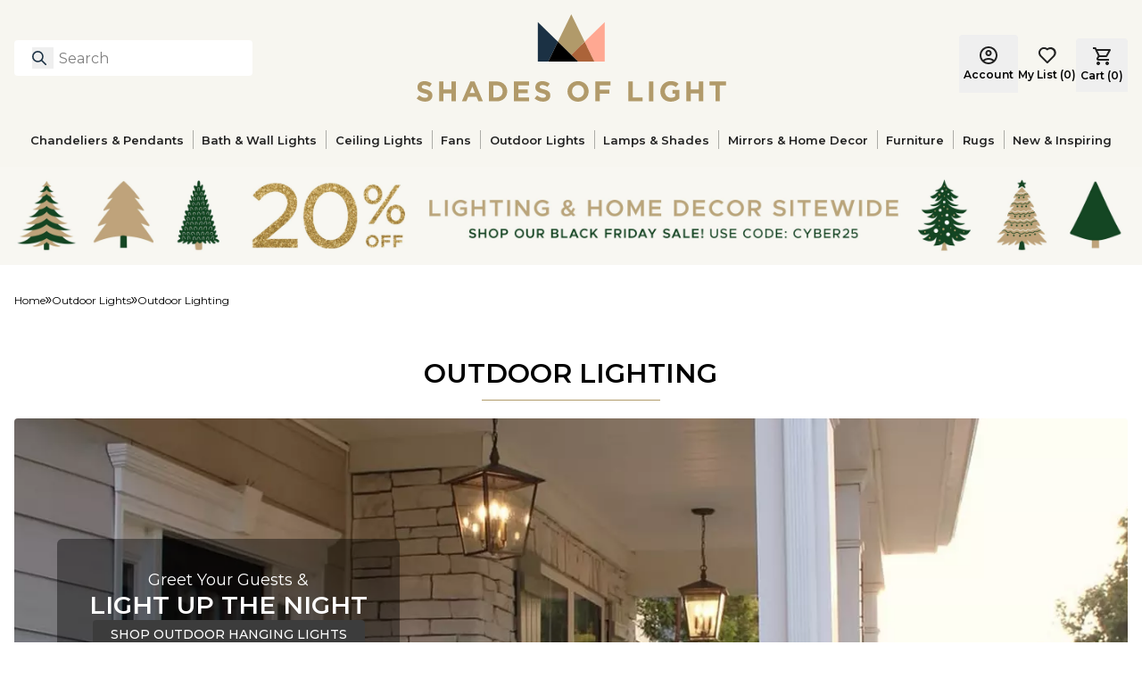

--- FILE ---
content_type: text/html; charset=utf-8
request_url: https://www.shadesoflight.com/pages/outdoor-lighting
body_size: 44408
content:
<!DOCTYPE html><html lang="en-US" class="__variable_778051"><head><meta charSet="utf-8"/><meta name="viewport" content="width=device-width, initial-scale=1"/><link rel="preload" as="image" imageSrcSet="https://cdn.media.amplience.net/i/shadesoflight/Cyber2025_megamenu-FM?fmt=auto&amp;w=96&amp;q=90 96w, https://cdn.media.amplience.net/i/shadesoflight/Cyber2025_megamenu-FM?fmt=auto&amp;w=128&amp;q=90 128w, https://cdn.media.amplience.net/i/shadesoflight/Cyber2025_megamenu-FM?fmt=auto&amp;w=256&amp;q=90 256w, https://cdn.media.amplience.net/i/shadesoflight/Cyber2025_megamenu-FM?fmt=auto&amp;w=360&amp;q=90 360w, https://cdn.media.amplience.net/i/shadesoflight/Cyber2025_megamenu-FM?fmt=auto&amp;w=384&amp;q=90 384w, https://cdn.media.amplience.net/i/shadesoflight/Cyber2025_megamenu-FM?fmt=auto&amp;w=480&amp;q=90 480w, https://cdn.media.amplience.net/i/shadesoflight/Cyber2025_megamenu-FM?fmt=auto&amp;w=640&amp;q=90 640w, https://cdn.media.amplience.net/i/shadesoflight/Cyber2025_megamenu-FM?fmt=auto&amp;w=720&amp;q=90 720w, https://cdn.media.amplience.net/i/shadesoflight/Cyber2025_megamenu-FM?fmt=auto&amp;w=828&amp;q=90 828w, https://cdn.media.amplience.net/i/shadesoflight/Cyber2025_megamenu-FM?fmt=auto&amp;w=1080&amp;q=90 1080w, https://cdn.media.amplience.net/i/shadesoflight/Cyber2025_megamenu-FM?fmt=auto&amp;w=1200&amp;q=90 1200w, https://cdn.media.amplience.net/i/shadesoflight/Cyber2025_megamenu-FM?fmt=auto&amp;w=1440&amp;q=90 1440w, https://cdn.media.amplience.net/i/shadesoflight/Cyber2025_megamenu-FM?fmt=auto&amp;w=1600&amp;q=90 1600w, https://cdn.media.amplience.net/i/shadesoflight/Cyber2025_megamenu-FM?fmt=auto&amp;w=1920&amp;q=90 1920w, https://cdn.media.amplience.net/i/shadesoflight/Cyber2025_megamenu-FM?fmt=auto&amp;w=2048&amp;q=90 2048w, https://cdn.media.amplience.net/i/shadesoflight/Cyber2025_megamenu-FM?fmt=auto&amp;w=3840&amp;q=90 3840w" imageSizes="20vw"/><link rel="preload" as="image" imageSrcSet="https://cdn.media.amplience.net/i/shadesoflight/Menu_Fans?fmt=auto&amp;w=96&amp;q=90 96w, https://cdn.media.amplience.net/i/shadesoflight/Menu_Fans?fmt=auto&amp;w=128&amp;q=90 128w, https://cdn.media.amplience.net/i/shadesoflight/Menu_Fans?fmt=auto&amp;w=256&amp;q=90 256w, https://cdn.media.amplience.net/i/shadesoflight/Menu_Fans?fmt=auto&amp;w=360&amp;q=90 360w, https://cdn.media.amplience.net/i/shadesoflight/Menu_Fans?fmt=auto&amp;w=384&amp;q=90 384w, https://cdn.media.amplience.net/i/shadesoflight/Menu_Fans?fmt=auto&amp;w=480&amp;q=90 480w, https://cdn.media.amplience.net/i/shadesoflight/Menu_Fans?fmt=auto&amp;w=640&amp;q=90 640w, https://cdn.media.amplience.net/i/shadesoflight/Menu_Fans?fmt=auto&amp;w=720&amp;q=90 720w, https://cdn.media.amplience.net/i/shadesoflight/Menu_Fans?fmt=auto&amp;w=828&amp;q=90 828w, https://cdn.media.amplience.net/i/shadesoflight/Menu_Fans?fmt=auto&amp;w=1080&amp;q=90 1080w, https://cdn.media.amplience.net/i/shadesoflight/Menu_Fans?fmt=auto&amp;w=1200&amp;q=90 1200w, https://cdn.media.amplience.net/i/shadesoflight/Menu_Fans?fmt=auto&amp;w=1440&amp;q=90 1440w, https://cdn.media.amplience.net/i/shadesoflight/Menu_Fans?fmt=auto&amp;w=1600&amp;q=90 1600w, https://cdn.media.amplience.net/i/shadesoflight/Menu_Fans?fmt=auto&amp;w=1920&amp;q=90 1920w, https://cdn.media.amplience.net/i/shadesoflight/Menu_Fans?fmt=auto&amp;w=2048&amp;q=90 2048w, https://cdn.media.amplience.net/i/shadesoflight/Menu_Fans?fmt=auto&amp;w=3840&amp;q=90 3840w" imageSizes="20vw"/><link rel="preload" as="image" imageSrcSet="https://cdn.media.amplience.net/i/shadesoflight/Cyber2025_megamenu-OL?fmt=auto&amp;w=96&amp;q=90 96w, https://cdn.media.amplience.net/i/shadesoflight/Cyber2025_megamenu-OL?fmt=auto&amp;w=128&amp;q=90 128w, https://cdn.media.amplience.net/i/shadesoflight/Cyber2025_megamenu-OL?fmt=auto&amp;w=256&amp;q=90 256w, https://cdn.media.amplience.net/i/shadesoflight/Cyber2025_megamenu-OL?fmt=auto&amp;w=360&amp;q=90 360w, https://cdn.media.amplience.net/i/shadesoflight/Cyber2025_megamenu-OL?fmt=auto&amp;w=384&amp;q=90 384w, https://cdn.media.amplience.net/i/shadesoflight/Cyber2025_megamenu-OL?fmt=auto&amp;w=480&amp;q=90 480w, https://cdn.media.amplience.net/i/shadesoflight/Cyber2025_megamenu-OL?fmt=auto&amp;w=640&amp;q=90 640w, https://cdn.media.amplience.net/i/shadesoflight/Cyber2025_megamenu-OL?fmt=auto&amp;w=720&amp;q=90 720w, https://cdn.media.amplience.net/i/shadesoflight/Cyber2025_megamenu-OL?fmt=auto&amp;w=828&amp;q=90 828w, https://cdn.media.amplience.net/i/shadesoflight/Cyber2025_megamenu-OL?fmt=auto&amp;w=1080&amp;q=90 1080w, https://cdn.media.amplience.net/i/shadesoflight/Cyber2025_megamenu-OL?fmt=auto&amp;w=1200&amp;q=90 1200w, https://cdn.media.amplience.net/i/shadesoflight/Cyber2025_megamenu-OL?fmt=auto&amp;w=1440&amp;q=90 1440w, https://cdn.media.amplience.net/i/shadesoflight/Cyber2025_megamenu-OL?fmt=auto&amp;w=1600&amp;q=90 1600w, https://cdn.media.amplience.net/i/shadesoflight/Cyber2025_megamenu-OL?fmt=auto&amp;w=1920&amp;q=90 1920w, https://cdn.media.amplience.net/i/shadesoflight/Cyber2025_megamenu-OL?fmt=auto&amp;w=2048&amp;q=90 2048w, https://cdn.media.amplience.net/i/shadesoflight/Cyber2025_megamenu-OL?fmt=auto&amp;w=3840&amp;q=90 3840w" imageSizes="20vw"/><link rel="preload" as="image" imageSrcSet="https://cdn.media.amplience.net/i/shadesoflight/Menu_Mirror?fmt=auto&amp;w=96&amp;q=90 96w, https://cdn.media.amplience.net/i/shadesoflight/Menu_Mirror?fmt=auto&amp;w=128&amp;q=90 128w, https://cdn.media.amplience.net/i/shadesoflight/Menu_Mirror?fmt=auto&amp;w=256&amp;q=90 256w, https://cdn.media.amplience.net/i/shadesoflight/Menu_Mirror?fmt=auto&amp;w=360&amp;q=90 360w, https://cdn.media.amplience.net/i/shadesoflight/Menu_Mirror?fmt=auto&amp;w=384&amp;q=90 384w, https://cdn.media.amplience.net/i/shadesoflight/Menu_Mirror?fmt=auto&amp;w=480&amp;q=90 480w, https://cdn.media.amplience.net/i/shadesoflight/Menu_Mirror?fmt=auto&amp;w=640&amp;q=90 640w, https://cdn.media.amplience.net/i/shadesoflight/Menu_Mirror?fmt=auto&amp;w=720&amp;q=90 720w, https://cdn.media.amplience.net/i/shadesoflight/Menu_Mirror?fmt=auto&amp;w=828&amp;q=90 828w, https://cdn.media.amplience.net/i/shadesoflight/Menu_Mirror?fmt=auto&amp;w=1080&amp;q=90 1080w, https://cdn.media.amplience.net/i/shadesoflight/Menu_Mirror?fmt=auto&amp;w=1200&amp;q=90 1200w, https://cdn.media.amplience.net/i/shadesoflight/Menu_Mirror?fmt=auto&amp;w=1440&amp;q=90 1440w, https://cdn.media.amplience.net/i/shadesoflight/Menu_Mirror?fmt=auto&amp;w=1600&amp;q=90 1600w, https://cdn.media.amplience.net/i/shadesoflight/Menu_Mirror?fmt=auto&amp;w=1920&amp;q=90 1920w, https://cdn.media.amplience.net/i/shadesoflight/Menu_Mirror?fmt=auto&amp;w=2048&amp;q=90 2048w, https://cdn.media.amplience.net/i/shadesoflight/Menu_Mirror?fmt=auto&amp;w=3840&amp;q=90 3840w" imageSizes="20vw"/><link rel="preload" as="image" imageSrcSet="https://cdn.media.amplience.net/i/shadesoflight/Menu_Furniture?fmt=auto&amp;w=96&amp;q=90 96w, https://cdn.media.amplience.net/i/shadesoflight/Menu_Furniture?fmt=auto&amp;w=128&amp;q=90 128w, https://cdn.media.amplience.net/i/shadesoflight/Menu_Furniture?fmt=auto&amp;w=256&amp;q=90 256w, https://cdn.media.amplience.net/i/shadesoflight/Menu_Furniture?fmt=auto&amp;w=360&amp;q=90 360w, https://cdn.media.amplience.net/i/shadesoflight/Menu_Furniture?fmt=auto&amp;w=384&amp;q=90 384w, https://cdn.media.amplience.net/i/shadesoflight/Menu_Furniture?fmt=auto&amp;w=480&amp;q=90 480w, https://cdn.media.amplience.net/i/shadesoflight/Menu_Furniture?fmt=auto&amp;w=640&amp;q=90 640w, https://cdn.media.amplience.net/i/shadesoflight/Menu_Furniture?fmt=auto&amp;w=720&amp;q=90 720w, https://cdn.media.amplience.net/i/shadesoflight/Menu_Furniture?fmt=auto&amp;w=828&amp;q=90 828w, https://cdn.media.amplience.net/i/shadesoflight/Menu_Furniture?fmt=auto&amp;w=1080&amp;q=90 1080w, https://cdn.media.amplience.net/i/shadesoflight/Menu_Furniture?fmt=auto&amp;w=1200&amp;q=90 1200w, https://cdn.media.amplience.net/i/shadesoflight/Menu_Furniture?fmt=auto&amp;w=1440&amp;q=90 1440w, https://cdn.media.amplience.net/i/shadesoflight/Menu_Furniture?fmt=auto&amp;w=1600&amp;q=90 1600w, https://cdn.media.amplience.net/i/shadesoflight/Menu_Furniture?fmt=auto&amp;w=1920&amp;q=90 1920w, https://cdn.media.amplience.net/i/shadesoflight/Menu_Furniture?fmt=auto&amp;w=2048&amp;q=90 2048w, https://cdn.media.amplience.net/i/shadesoflight/Menu_Furniture?fmt=auto&amp;w=3840&amp;q=90 3840w" imageSizes="20vw"/><link rel="preload" as="image" imageSrcSet="https://cdn.media.amplience.net/i/shadesoflight/Cyber2025_megamenu-Rugs?fmt=auto&amp;w=96&amp;q=90 96w, https://cdn.media.amplience.net/i/shadesoflight/Cyber2025_megamenu-Rugs?fmt=auto&amp;w=128&amp;q=90 128w, https://cdn.media.amplience.net/i/shadesoflight/Cyber2025_megamenu-Rugs?fmt=auto&amp;w=256&amp;q=90 256w, https://cdn.media.amplience.net/i/shadesoflight/Cyber2025_megamenu-Rugs?fmt=auto&amp;w=360&amp;q=90 360w, https://cdn.media.amplience.net/i/shadesoflight/Cyber2025_megamenu-Rugs?fmt=auto&amp;w=384&amp;q=90 384w, https://cdn.media.amplience.net/i/shadesoflight/Cyber2025_megamenu-Rugs?fmt=auto&amp;w=480&amp;q=90 480w, https://cdn.media.amplience.net/i/shadesoflight/Cyber2025_megamenu-Rugs?fmt=auto&amp;w=640&amp;q=90 640w, https://cdn.media.amplience.net/i/shadesoflight/Cyber2025_megamenu-Rugs?fmt=auto&amp;w=720&amp;q=90 720w, https://cdn.media.amplience.net/i/shadesoflight/Cyber2025_megamenu-Rugs?fmt=auto&amp;w=828&amp;q=90 828w, https://cdn.media.amplience.net/i/shadesoflight/Cyber2025_megamenu-Rugs?fmt=auto&amp;w=1080&amp;q=90 1080w, https://cdn.media.amplience.net/i/shadesoflight/Cyber2025_megamenu-Rugs?fmt=auto&amp;w=1200&amp;q=90 1200w, https://cdn.media.amplience.net/i/shadesoflight/Cyber2025_megamenu-Rugs?fmt=auto&amp;w=1440&amp;q=90 1440w, https://cdn.media.amplience.net/i/shadesoflight/Cyber2025_megamenu-Rugs?fmt=auto&amp;w=1600&amp;q=90 1600w, https://cdn.media.amplience.net/i/shadesoflight/Cyber2025_megamenu-Rugs?fmt=auto&amp;w=1920&amp;q=90 1920w, https://cdn.media.amplience.net/i/shadesoflight/Cyber2025_megamenu-Rugs?fmt=auto&amp;w=2048&amp;q=90 2048w, https://cdn.media.amplience.net/i/shadesoflight/Cyber2025_megamenu-Rugs?fmt=auto&amp;w=3840&amp;q=90 3840w" imageSizes="20vw"/><link rel="preload" as="image" imageSrcSet="https://cdn.media.amplience.net/i/shadesoflight/OL_Cat_mobile?fmt=auto&amp;w=256&amp;q=90 256w, https://cdn.media.amplience.net/i/shadesoflight/OL_Cat_mobile?fmt=auto&amp;w=360&amp;q=90 360w, https://cdn.media.amplience.net/i/shadesoflight/OL_Cat_mobile?fmt=auto&amp;w=384&amp;q=90 384w, https://cdn.media.amplience.net/i/shadesoflight/OL_Cat_mobile?fmt=auto&amp;w=480&amp;q=90 480w, https://cdn.media.amplience.net/i/shadesoflight/OL_Cat_mobile?fmt=auto&amp;w=640&amp;q=90 640w, https://cdn.media.amplience.net/i/shadesoflight/OL_Cat_mobile?fmt=auto&amp;w=720&amp;q=90 720w, https://cdn.media.amplience.net/i/shadesoflight/OL_Cat_mobile?fmt=auto&amp;w=828&amp;q=90 828w, https://cdn.media.amplience.net/i/shadesoflight/OL_Cat_mobile?fmt=auto&amp;w=1080&amp;q=90 1080w, https://cdn.media.amplience.net/i/shadesoflight/OL_Cat_mobile?fmt=auto&amp;w=1200&amp;q=90 1200w, https://cdn.media.amplience.net/i/shadesoflight/OL_Cat_mobile?fmt=auto&amp;w=1440&amp;q=90 1440w, https://cdn.media.amplience.net/i/shadesoflight/OL_Cat_mobile?fmt=auto&amp;w=1600&amp;q=90 1600w, https://cdn.media.amplience.net/i/shadesoflight/OL_Cat_mobile?fmt=auto&amp;w=1920&amp;q=90 1920w, https://cdn.media.amplience.net/i/shadesoflight/OL_Cat_mobile?fmt=auto&amp;w=2048&amp;q=90 2048w, https://cdn.media.amplience.net/i/shadesoflight/OL_Cat_mobile?fmt=auto&amp;w=3840&amp;q=90 3840w" imageSizes="(max-width: 1023px) 50vw, 1440px" fetchPriority="high"/><link rel="preload" as="image" imageSrcSet="https://cdn.media.amplience.net/i/shadesoflight/G25_Catalog?fmt=auto&amp;w=96&amp;q=90 96w, https://cdn.media.amplience.net/i/shadesoflight/G25_Catalog?fmt=auto&amp;w=128&amp;q=90 128w, https://cdn.media.amplience.net/i/shadesoflight/G25_Catalog?fmt=auto&amp;w=256&amp;q=90 256w, https://cdn.media.amplience.net/i/shadesoflight/G25_Catalog?fmt=auto&amp;w=360&amp;q=90 360w, https://cdn.media.amplience.net/i/shadesoflight/G25_Catalog?fmt=auto&amp;w=384&amp;q=90 384w, https://cdn.media.amplience.net/i/shadesoflight/G25_Catalog?fmt=auto&amp;w=480&amp;q=90 480w, https://cdn.media.amplience.net/i/shadesoflight/G25_Catalog?fmt=auto&amp;w=640&amp;q=90 640w, https://cdn.media.amplience.net/i/shadesoflight/G25_Catalog?fmt=auto&amp;w=720&amp;q=90 720w, https://cdn.media.amplience.net/i/shadesoflight/G25_Catalog?fmt=auto&amp;w=828&amp;q=90 828w, https://cdn.media.amplience.net/i/shadesoflight/G25_Catalog?fmt=auto&amp;w=1080&amp;q=90 1080w, https://cdn.media.amplience.net/i/shadesoflight/G25_Catalog?fmt=auto&amp;w=1200&amp;q=90 1200w, https://cdn.media.amplience.net/i/shadesoflight/G25_Catalog?fmt=auto&amp;w=1440&amp;q=90 1440w, https://cdn.media.amplience.net/i/shadesoflight/G25_Catalog?fmt=auto&amp;w=1600&amp;q=90 1600w, https://cdn.media.amplience.net/i/shadesoflight/G25_Catalog?fmt=auto&amp;w=1920&amp;q=90 1920w, https://cdn.media.amplience.net/i/shadesoflight/G25_Catalog?fmt=auto&amp;w=2048&amp;q=90 2048w, https://cdn.media.amplience.net/i/shadesoflight/G25_Catalog?fmt=auto&amp;w=3840&amp;q=90 3840w" imageSizes="20vw"/><link rel="stylesheet" href="/_next/static/css/b3509a2838452e9f.css" data-precedence="next"/><link rel="stylesheet" href="/_next/static/css/1abaff5b31fbdbe2.css" data-precedence="next"/><link rel="preload" as="script" fetchPriority="low" href="/_next/static/chunks/webpack-ba178e5bf7e8c0ed.js"/><script src="/_next/static/chunks/fd9d1056-7458389df1303cb5.js" async=""></script><script src="/_next/static/chunks/2117-a081a83209edd5d0.js" async=""></script><script src="/_next/static/chunks/main-app-c062780e43922a00.js" async=""></script><script src="/_next/static/chunks/8003-51caf85826f4dd82.js" async=""></script><script src="/_next/static/chunks/app/layout-6c695831792f044e.js" async=""></script><script src="/_next/static/chunks/1765-9ddcb13f71cf304e.js" async=""></script><script src="/_next/static/chunks/3501-77f2abf0dde924ae.js" async=""></script><script src="/_next/static/chunks/app/not-found-69d575410aeff17a.js" async=""></script><script src="/_next/static/chunks/7589-77b284c01f03a19e.js" async=""></script><script src="/_next/static/chunks/app/%5B%5B...slug%5D%5D/page-fe189e86ac997eb4.js" async=""></script><meta name="theme-color" content="#FFF"/><title>Outdoor Lighting - Exterior Home Lights | Shades of Light</title><meta name="description" content="Add curb appeal with outdoor lighting from Shades of Light! Our fixtures can withstand outside elements like wind &amp; rain while illuminating your home&#x27;s exterior."/><meta name="robots" content="index, follow"/><link rel="canonical" href="https://www.shadesoflight.com/pages/outdoor-lighting"/><meta property="og:title" content="Outdoor Lighting - Exterior Home Lights"/><meta property="og:description" content="Add curb appeal with outdoor lighting from Shades of Light! Our fixtures can withstand outside elements like wind &amp; rain while illuminating your home&#x27;s exterior."/><meta property="og:url" content="https://www.shadesoflight.com/pages/outdoor-lighting"/><meta property="og:image" content="https://cdn.media.amplience.net/i/shadesoflight/SOL_main_shareimage"/><meta property="og:type" content="website"/><meta name="twitter:card" content="summary_large_image"/><meta name="twitter:title" content="Outdoor Lighting - Exterior Home Lights"/><meta name="twitter:description" content="Add curb appeal with outdoor lighting from Shades of Light! Our fixtures can withstand outside elements like wind &amp; rain while illuminating your home&#x27;s exterior."/><meta name="twitter:image" content="https://cdn.media.amplience.net/i/shadesoflight/SOL_main_shareimage"/><link rel="apple-touch-icon" href="/favicon-192x192.png"/><meta name="next-size-adjust"/><script>(self.__next_s=self.__next_s||[]).push([0,{"children":"\n            (function(w,d,s,l,i){w[l]=w[l]||[];w[l].push({'gtm.start':\n            new Date().getTime(),event:'gtm.js'});var f=d.getElementsByTagName(s)[0],\n            j=d.createElement(s),dl=l!='dataLayer'?'&l='+l:'';j.async=true;j.src=\n            'https://www.googletagmanager.com/gtm.js?id='+i+dl;f.parentNode.insertBefore(j,f);\n            })(window,document,'script','dataLayer','GTM-5HS62G5');\n            ","id":"google-analytics-header"}])</script><script src="/_next/static/chunks/polyfills-42372ed130431b0a.js" noModule=""></script></head><body><noscript><iframe src="https://www.googletagmanager.com/ns.html?id=GTM-5HS62G5" height="0" width="0" style="display:none;visibility:hidden"></iframe></noscript><button class="skip-link">Skip to main content</button><div id="headlessui-portal-root"><div data-theme="default"><div class="flex min-h-screen flex-col items-stretch justify-start"><div class="relative w-full"><div class="grid grid-cols-12"><div style="grid-column:span 12 / span 12" class="block md:block lg:block"><div id="bce97a86-0496-47a2-bd07-37c2c98956c9" class=""><div class="h-[--header-mobile-size] lg:h-[--header-desktop-size]"><header class="fixed z-50 h-[--header-mobile-size] w-full bg-primary-cream lg:absolute lg:left-0 lg:top-0 lg:h-[--header-desktop-size]"><div class="mx-auto flex items-center justify-between p-4 lg:max-w-[--page-max-width]"><div class="flex w-1/4 justify-start"><div class="flex lg:hidden"><div class="mr-5 flex size-5 items-center"><div><svg width="20" height="12" viewBox="0 0 20 12" fill="none" xmlns="http://www.w3.org/2000/svg"><path d="M1 2H19C19.2652 2 19.5196 1.89464 19.7071 1.70711C19.8946 1.51957 20 1.26522 20 1C20 0.734784 19.8946 0.48043 19.7071 0.292893C19.5196 0.105357 19.2652 0 19 0H1C0.734784 0 0.48043 0.105357 0.292893 0.292893C0.105357 0.48043 0 0.734784 0 1C0 1.26522 0.105357 1.51957 0.292893 1.70711C0.48043 1.89464 0.734784 2 1 2V2ZM19 10H1C0.734784 10 0.48043 10.1054 0.292893 10.2929C0.105357 10.4804 0 10.7348 0 11C0 11.2652 0.105357 11.5196 0.292893 11.7071C0.48043 11.8946 0.734784 12 1 12H19C19.2652 12 19.5196 11.8946 19.7071 11.7071C19.8946 11.5196 20 11.2652 20 11C20 10.7348 19.8946 10.4804 19.7071 10.2929C19.5196 10.1054 19.2652 10 19 10ZM19 5H1C0.734784 5 0.48043 5.10536 0.292893 5.29289C0.105357 5.48043 0 5.73478 0 6C0 6.26522 0.105357 6.51957 0.292893 6.70711C0.48043 6.89464 0.734784 7 1 7H19C19.2652 7 19.5196 6.89464 19.7071 6.70711C19.8946 6.51957 20 6.26522 20 6C20 5.73478 19.8946 5.48043 19.7071 5.29289C19.5196 5.10536 19.2652 5 19 5Z" fill="#222222"></path></svg></div></div></div><div class="relative hidden w-full max-w-[267px] lg:block"><section class="w-full" role="search" aria-label="Site search"><div class="relative"><button type="button" id="searchBtn" aria-label="Search for products" class="absolute left-[20px] top-[8px] h-6 w-6"><svg width="20" height="20" viewBox="0 0 20 20" fill="none" xmlns="http://www.w3.org/2000/svg" class="size-4"><path d="M19 19L13 13M15 8C15 11.866 11.866 15 8 15C4.13401 15 1 11.866 1 8C1 4.13401 4.13401 1 8 1C11.866 1 15 4.13401 15 8Z" stroke="#1B3144" stroke-width="2" stroke-linecap="round" stroke-linejoin="round"></path></svg></button><label for="headerSearch" class="sr-only">Search</label><input id="headerSearch" type="text" autoComplete="off" class="h-10 w-full rounded-md border-0 border-transparent bg-white py-2 pl-[50px] pr-9 placeholder:text-gray-400 focus:border-none focus:outline-none focus:ring-0" placeholder="Search" aria-label="Search" aria-describedby="searchHelpText" value=""/><span id="searchHelpText" class="sr-only">Type to search products</span></div></section></div></div><div class="flex w-2/4 justify-center"><a aria-label="Shades of Light" href="/"><svg xmlns="http://www.w3.org/2000/svg" width="347" height="98" viewBox="0 0 347 98" fill="none" class="relative flex h-[54px] w-full max-w-[190px] lg:h-[98px] lg:max-w-[350px]"><path d="M0 94.3625L2.90039 90.8834C4.91206 92.5437 7.01328 93.5909 9.56921 93.5909C11.5809 93.5909 12.7934 92.7917 12.7934 91.4827V91.4207C12.7934 90.1738 12.0287 89.54 8.29469 88.5823C3.79599 87.4318 0.895606 86.1918 0.895606 81.7551V81.7C0.895606 77.6491 4.14735 74.9691 8.70805 74.9691C11.9598 74.9691 14.7362 75.9888 17.0027 77.8075L14.4537 81.5071C12.4765 80.1361 10.5268 79.3094 8.64604 79.3094C6.76527 79.3094 5.77322 80.1705 5.77322 81.2522V81.3142C5.77322 82.7816 6.73082 83.2569 10.5888 84.249C15.122 85.4271 17.671 87.0529 17.671 90.9454V91.0074C17.671 95.4441 14.2884 97.9311 9.47276 97.9311C6.09012 97.9311 2.67993 96.753 0 94.3625Z" fill="#B19A6A"></path><path d="M25.1389 75.286H30.051V84.125H39.1104V75.286H44.0224V97.6142H39.1104V88.6512H30.051V97.6142H25.1389V75.286Z" fill="#B19A6A"></path><path d="M60.2329 75.1276H64.7592L74.3284 97.6142H69.189L67.1497 92.6057H57.7114L55.6722 97.6142H50.6637L60.2329 75.1276ZM65.3999 88.2654L62.4306 81.0248L59.4613 88.2654H65.3999Z" fill="#B19A6A"></path><path d="M80.9697 75.286H89.6778C96.698 75.286 101.541 80.1016 101.541 86.3847V86.4467C101.541 92.7297 96.6911 97.6142 89.6778 97.6142H80.9697V75.286ZM85.8818 79.7158V93.1775H89.6778C93.6942 93.1775 96.4086 90.47 96.4086 86.5087V86.4467C96.4086 82.4922 93.7011 79.7158 89.6778 79.7158H85.8818Z" fill="#B19A6A"></path><path d="M109.112 75.286H125.957V79.6538H113.997V84.1801H124.524V88.5479H113.997V93.2395H126.122V97.6073H109.119V75.286H109.112Z" fill="#B19A6A"></path><path d="M132.143 94.3625L135.044 90.8834C137.055 92.5437 139.157 93.5909 141.713 93.5909C143.724 93.5909 144.937 92.7917 144.937 91.4827V91.4207C144.937 90.1738 144.172 89.54 140.438 88.5823C135.939 87.4318 133.039 86.1918 133.039 81.7551V81.7C133.039 77.6491 136.291 74.9691 140.851 74.9691C144.103 74.9691 146.879 75.9888 149.146 77.8075L146.597 81.5071C144.62 80.1361 142.67 79.3094 140.789 79.3094C138.909 79.3094 137.917 80.1705 137.917 81.2522V81.3142C137.917 82.7816 138.874 83.2569 142.732 84.249C147.265 85.4271 149.814 87.0529 149.814 90.9454V91.0074C149.814 95.4441 146.432 97.9311 141.616 97.9311C138.24 97.9311 134.823 96.753 132.143 94.3625Z" fill="#B19A6A"></path><path d="M169.056 86.5156V86.4536C169.056 80.1085 174.065 74.9071 180.954 74.9071C187.843 74.9071 192.79 80.0465 192.79 86.3916V86.4536C192.79 92.7986 187.781 98 180.892 98C174.003 97.9931 169.056 92.8606 169.056 86.5156ZM187.65 86.5156V86.4536C187.65 82.6231 184.846 79.4334 180.885 79.4334C176.93 79.4334 174.189 82.5611 174.189 86.3847V86.4467C174.189 90.2771 176.992 93.4668 180.954 93.4668C184.915 93.4668 187.65 90.3391 187.65 86.5156Z" fill="#B19A6A"></path><path d="M200.354 75.286H217.357V79.7503H205.266V84.5039H215.917V88.9681H205.266V97.6142H200.354V75.286Z" fill="#B19A6A"></path><path d="M237.239 75.286H242.151V93.1499H253.284V97.6142H237.239V75.286Z" fill="#B19A6A"></path><path d="M260.401 75.286H265.313V97.6142H260.401V75.286Z" fill="#B19A6A"></path><path d="M273.098 86.5156V86.4536C273.098 80.1085 278.044 74.9071 284.803 74.9071C288.826 74.9071 291.244 75.9887 293.58 77.966L290.486 81.7C288.764 80.267 287.235 79.4334 284.651 79.4334C281.083 79.4334 278.237 82.5887 278.237 86.3847V86.4467C278.237 90.532 281.041 93.5289 285.003 93.5289C286.787 93.5289 288.385 93.0811 289.632 92.1923V89.0026H286.725V84.7588H294.386V94.452C292.085 96.3948 288.929 97.9931 284.844 97.9931C277.879 97.9931 273.098 93.1155 273.098 86.5156Z" fill="#B19A6A"></path><path d="M302.288 75.286H307.2V84.125H316.259V75.286H321.171V97.6142H316.259V88.6512H307.2V97.6142H302.288V75.286Z" fill="#B19A6A"></path><path d="M334.922 79.8123H328.129V75.2792H346.627V79.8123H339.834V97.6142H334.922V79.8123Z" fill="#B19A6A"></path><path d="M188.284 30.7951L173.314 0L158.343 30.7951L173.314 45.4623L188.284 30.7951Z" fill="#B19A6A"></path><path d="M135.815 8.71494V52.9579H147.568L158.343 30.7951L135.815 8.71494Z" fill="#1B3144"></path><path d="M188.284 30.7951L199.066 52.9579H210.819V8.71494L188.284 30.7951Z" fill="#FFA892"></path><path d="M173.314 45.4623L180.961 52.9579H199.066L188.284 30.7951L173.314 45.4623Z" fill="#AB6339"></path><path d="M173.314 45.4623L158.343 30.7951L147.568 52.9579H165.666H180.961L173.314 45.4623Z" fill="black"></path></svg></a></div><div class="flex w-1/4 justify-end"><div class="relative top-[6px] flex items-center gap-5 lg:items-end"><div class="hidden flex-col items-center justify-center lg:flex"><a class="flex lg:hidden" aria-label="Login" href="/login"><svg width="20" height="20" viewBox="0 0 20 20" fill="none" xmlns="http://www.w3.org/2000/svg"><path d="M3.85 15.1C4.7 14.45 5.65 13.9375 6.7 13.5625C7.75 13.1875 8.85 13 10 13C11.15 13 12.25 13.1875 13.3 13.5625C14.35 13.9375 15.3 14.45 16.15 15.1C16.7333 14.4167 17.1875 13.6417 17.5125 12.775C17.8375 11.9083 18 10.9833 18 10C18 7.78333 17.2208 5.89583 15.6625 4.3375C14.1042 2.77917 12.2167 2 10 2C7.78333 2 5.89583 2.77917 4.3375 4.3375C2.77917 5.89583 2 7.78333 2 10C2 10.9833 2.1625 11.9083 2.4875 12.775C2.8125 13.6417 3.26667 14.4167 3.85 15.1ZM10 11C9.01667 11 8.1875 10.6625 7.5125 9.9875C6.8375 9.3125 6.5 8.48333 6.5 7.5C6.5 6.51667 6.8375 5.6875 7.5125 5.0125C8.1875 4.3375 9.01667 4 10 4C10.9833 4 11.8125 4.3375 12.4875 5.0125C13.1625 5.6875 13.5 6.51667 13.5 7.5C13.5 8.48333 13.1625 9.3125 12.4875 9.9875C11.8125 10.6625 10.9833 11 10 11ZM10 20C8.61667 20 7.31667 19.7375 6.1 19.2125C4.88333 18.6875 3.825 17.975 2.925 17.075C2.025 16.175 1.3125 15.1167 0.7875 13.9C0.2625 12.6833 0 11.3833 0 10C0 8.61667 0.2625 7.31667 0.7875 6.1C1.3125 4.88333 2.025 3.825 2.925 2.925C3.825 2.025 4.88333 1.3125 6.1 0.7875C7.31667 0.2625 8.61667 0 10 0C11.3833 0 12.6833 0.2625 13.9 0.7875C15.1167 1.3125 16.175 2.025 17.075 2.925C17.975 3.825 18.6875 4.88333 19.2125 6.1C19.7375 7.31667 20 8.61667 20 10C20 11.3833 19.7375 12.6833 19.2125 13.9C18.6875 15.1167 17.975 16.175 17.075 17.075C16.175 17.975 15.1167 18.6875 13.9 19.2125C12.6833 19.7375 11.3833 20 10 20ZM10 18C10.8833 18 11.7167 17.8708 12.5 17.6125C13.2833 17.3542 14 16.9833 14.65 16.5C14 16.0167 13.2833 15.6458 12.5 15.3875C11.7167 15.1292 10.8833 15 10 15C9.11667 15 8.28333 15.1292 7.5 15.3875C6.71667 15.6458 6 16.0167 5.35 16.5C6 16.9833 6.71667 17.3542 7.5 17.6125C8.28333 17.8708 9.11667 18 10 18ZM10 9C10.4333 9 10.7917 8.85833 11.075 8.575C11.3583 8.29167 11.5 7.93333 11.5 7.5C11.5 7.06667 11.3583 6.70833 11.075 6.425C10.7917 6.14167 10.4333 6 10 6C9.56667 6 9.20833 6.14167 8.925 6.425C8.64167 6.70833 8.5 7.06667 8.5 7.5C8.5 7.93333 8.64167 8.29167 8.925 8.575C9.20833 8.85833 9.56667 9 10 9Z" fill="#222222"></path></svg><span class="text-nowrap pl-2 text-center text-sm font-medium">Account</span></a><div class="hidden lg:block" data-headlessui-state=""><button class="border-transparent relative z-40 flex cursor-pointer items-center rounded-t-md border px-1 py-3 text-base focus-visible:ring-2 focus-visible:ring-white/75" type="button" aria-expanded="false" data-headlessui-state=""><div class="flex flex-col items-center justify-center focus:outline-2 focus:outline-red-400"><div class="mb-1 size-5"><svg width="20" height="20" viewBox="0 0 20 20" fill="none" xmlns="http://www.w3.org/2000/svg"><path d="M3.85 15.1C4.7 14.45 5.65 13.9375 6.7 13.5625C7.75 13.1875 8.85 13 10 13C11.15 13 12.25 13.1875 13.3 13.5625C14.35 13.9375 15.3 14.45 16.15 15.1C16.7333 14.4167 17.1875 13.6417 17.5125 12.775C17.8375 11.9083 18 10.9833 18 10C18 7.78333 17.2208 5.89583 15.6625 4.3375C14.1042 2.77917 12.2167 2 10 2C7.78333 2 5.89583 2.77917 4.3375 4.3375C2.77917 5.89583 2 7.78333 2 10C2 10.9833 2.1625 11.9083 2.4875 12.775C2.8125 13.6417 3.26667 14.4167 3.85 15.1ZM10 11C9.01667 11 8.1875 10.6625 7.5125 9.9875C6.8375 9.3125 6.5 8.48333 6.5 7.5C6.5 6.51667 6.8375 5.6875 7.5125 5.0125C8.1875 4.3375 9.01667 4 10 4C10.9833 4 11.8125 4.3375 12.4875 5.0125C13.1625 5.6875 13.5 6.51667 13.5 7.5C13.5 8.48333 13.1625 9.3125 12.4875 9.9875C11.8125 10.6625 10.9833 11 10 11ZM10 20C8.61667 20 7.31667 19.7375 6.1 19.2125C4.88333 18.6875 3.825 17.975 2.925 17.075C2.025 16.175 1.3125 15.1167 0.7875 13.9C0.2625 12.6833 0 11.3833 0 10C0 8.61667 0.2625 7.31667 0.7875 6.1C1.3125 4.88333 2.025 3.825 2.925 2.925C3.825 2.025 4.88333 1.3125 6.1 0.7875C7.31667 0.2625 8.61667 0 10 0C11.3833 0 12.6833 0.2625 13.9 0.7875C15.1167 1.3125 16.175 2.025 17.075 2.925C17.975 3.825 18.6875 4.88333 19.2125 6.1C19.7375 7.31667 20 8.61667 20 10C20 11.3833 19.7375 12.6833 19.2125 13.9C18.6875 15.1167 17.975 16.175 17.075 17.075C16.175 17.975 15.1167 18.6875 13.9 19.2125C12.6833 19.7375 11.3833 20 10 20ZM10 18C10.8833 18 11.7167 17.8708 12.5 17.6125C13.2833 17.3542 14 16.9833 14.65 16.5C14 16.0167 13.2833 15.6458 12.5 15.3875C11.7167 15.1292 10.8833 15 10 15C9.11667 15 8.28333 15.1292 7.5 15.3875C6.71667 15.6458 6 16.0167 5.35 16.5C6 16.9833 6.71667 17.3542 7.5 17.6125C8.28333 17.8708 9.11667 18 10 18ZM10 9C10.4333 9 10.7917 8.85833 11.075 8.575C11.3583 8.29167 11.5 7.93333 11.5 7.5C11.5 7.06667 11.3583 6.70833 11.075 6.425C10.7917 6.14167 10.4333 6 10 6C9.56667 6 9.20833 6.14167 8.925 6.425C8.64167 6.70833 8.5 7.06667 8.5 7.5C8.5 7.93333 8.64167 8.29167 8.925 8.575C9.20833 8.85833 9.56667 9 10 9Z" fill="#222222"></path></svg></div><span class="text-nowrap text-xs font-semibold leading-normal">Account</span></div></button></div><div hidden="" style="position:fixed;top:1px;left:1px;width:1px;height:0;padding:0;margin:-1px;overflow:hidden;clip:rect(0, 0, 0, 0);white-space:nowrap;border-width:0;display:none"></div></div><div class="hidden flex-col items-center gap-2 py-3 lg:flex"><a aria-label="My List (0) - Go to your wishlist" class="hidden cursor-pointer flex-col items-center justify-center text-center lg:flex" title="" href="/account/my-list"><div class="mb-1 flex size-5"><svg width="20" height="20" viewBox="0 0 22 20" fill="none" xmlns="http://www.w3.org/2000/svg"><path d="M19.6828 2.0028C18.5328 0.852514 17.0082 0.153153 15.3862 0.0319014C13.7642 -0.0893506 12.1526 0.37556 10.8444 1.34209C9.46625 0.317044 7.75092 -0.147759 6.04382 0.0412773C4.33671 0.230313 2.76464 1.05915 1.64417 2.36087C0.523698 3.66259 -0.0619375 5.34051 0.00519409 7.05674C0.0723257 8.77296 0.787238 10.4 2.00597 11.6102L10.0753 19.6796C10.176 19.7811 10.2958 19.8617 10.4278 19.9167C10.5598 19.9717 10.7014 20 10.8444 20C10.9874 20 11.1289 19.9717 11.2609 19.9167C11.3929 19.8617 11.5127 19.7811 11.6134 19.6796L19.6828 11.6102C20.3139 10.9795 20.8145 10.2307 21.1561 9.40644C21.4976 8.5822 21.6735 7.69873 21.6735 6.80652C21.6735 5.9143 21.4976 5.03083 21.1561 4.20659C20.8145 3.38235 20.3139 2.63349 19.6828 2.0028V2.0028ZM18.1556 10.083L10.8444 17.3834L3.53319 10.083C2.88891 9.43605 2.45002 8.61324 2.27158 7.7178C2.09314 6.82237 2.18309 5.89417 2.53015 5.04966C2.87721 4.20515 3.46592 3.48193 4.22244 2.97072C4.97896 2.45951 5.86959 2.18308 6.7826 2.1761C8.00234 2.17909 9.17103 2.66604 10.032 3.53002C10.1327 3.63155 10.2525 3.71212 10.3845 3.76711C10.5165 3.8221 10.6581 3.85041 10.801 3.85041C10.944 3.85041 11.0856 3.8221 11.2176 3.76711C11.3496 3.71212 11.4694 3.63155 11.5701 3.53002C12.4564 2.76195 13.6015 2.35931 14.7735 2.40359C15.9455 2.44787 17.0569 2.93576 17.8828 3.76852C18.7087 4.60128 19.1873 5.7167 19.2219 6.88904C19.2564 8.06138 18.8443 9.20306 18.0689 10.083H18.1556Z" fill="#222222"></path></svg></div><span class="text-nowrap text-xs font-semibold">My List<!-- --> (<!-- -->0<!-- -->)</span></a></div><div class="flex lg:hidden"><div data-headlessui-state=""><button aria-label="Search button" type="button" aria-expanded="false" data-headlessui-state=""><div class="flex flex-col items-center justify-center"><div class="size-5"><svg width="20" height="20" viewBox="0 0 20 20" fill="none" xmlns="http://www.w3.org/2000/svg"><path d="M19 19L13 13M15 8C15 11.866 11.866 15 8 15C4.13401 15 1 11.866 1 8C1 4.13401 4.13401 1 8 1C11.866 1 15 4.13401 15 8Z" stroke="#1B3144" stroke-width="2" stroke-linecap="round" stroke-linejoin="round"></path></svg></div></div></button></div><div hidden="" style="position:fixed;top:1px;left:1px;width:1px;height:0;padding:0;margin:-1px;overflow:hidden;clip:rect(0, 0, 0, 0);white-space:nowrap;border-width:0;display:none"></div></div><div class="flex flex-col items-center justify-center"><div><div class="relative mr-2 flex flex-col items-center justify-center"><div class="mb-1 size-5"><svg width="20" height="20" viewBox="0 0 20 20" fill="none" xmlns="http://www.w3.org/2000/svg"><path d="M6 20C5.45 20 4.97917 19.8042 4.5875 19.4125C4.19583 19.0208 4 18.55 4 18C4 17.45 4.19583 16.9792 4.5875 16.5875C4.97917 16.1958 5.45 16 6 16C6.55 16 7.02083 16.1958 7.4125 16.5875C7.80417 16.9792 8 17.45 8 18C8 18.55 7.80417 19.0208 7.4125 19.4125C7.02083 19.8042 6.55 20 6 20ZM16 20C15.45 20 14.9792 19.8042 14.5875 19.4125C14.1958 19.0208 14 18.55 14 18C14 17.45 14.1958 16.9792 14.5875 16.5875C14.9792 16.1958 15.45 16 16 16C16.55 16 17.0208 16.1958 17.4125 16.5875C17.8042 16.9792 18 17.45 18 18C18 18.55 17.8042 19.0208 17.4125 19.4125C17.0208 19.8042 16.55 20 16 20ZM5.15 4L7.55 9H14.55L17.3 4H5.15ZM4.2 2H18.95C19.3333 2 19.625 2.17083 19.825 2.5125C20.025 2.85417 20.0333 3.2 19.85 3.55L16.3 9.95C16.1167 10.2833 15.8708 10.5417 15.5625 10.725C15.2542 10.9083 14.9167 11 14.55 11H7.1L6 13H18V15H6C5.25 15 4.68333 14.6708 4.3 14.0125C3.91667 13.3542 3.9 12.7 4.25 12.05L5.6 9.6L2 2H0V0H3.25L4.2 2Z" fill="#222222"></path></svg></div><span class="hidden text-nowrap text-center text-[12px] font-semibold lg:block">Cart (<!-- -->0<!-- -->)</span></div><div></div></div></div></div></div></div><section class="relative z-[9] w-full px-6"><nav class="mx-auto w-full max-w-desktop"><ul class="hidden lg:flex"><li class="group flex grow items-center justify-center border-b-4 border-transparent py-4 after:inline-block after:h-[21px] after:w-px after:bg-[rgb(0,0,0)]/30 after:content-[&#x27;&#x27;] after:last:hidden hover:border-[#B19A6A] focus:border-transparent focus:ring-0"><a class="flex w-full items-center justify-center px-2 text-center font-main text-[13px] font-semibold leading-4 text-[#222222]" aria-haspopup="menu" aria-expanded="false" aria-label="Chandeliers &amp; Pendants" href="/pages/hanging-lights">Chandeliers &amp; Pendants</a><div class="absolute left-0 top-full z-[9] h-auto w-full bg-[#fcfcfa] px-6 shadow-[0px_4px_4px_rgba(177,154,106,0.3)] transition-all group-hover:block" hidden="" role="menu"><section class="mx-auto grid max-w-desktop"><section class="flex justify-evenly px-3 pb-12 pt-8"><div><a class="text-sm font-semibold text-[#222222] hover:underline" aria-label="Chandeliers" href="/pages/chandeliers">Chandeliers</a><ul class="mt-3 space-y-1"><li><a class="text-[13px] text-[#222222] hover:underline" href="/categories/all-chandeliers">All Chandeliers</a></li><li><a class="text-[13px] text-[#222222] hover:underline" href="/categories/modern-contemporary-chandeliers">Modern &amp; Contemporary Chandeliers</a></li><li><a class="text-[13px] text-[#222222] hover:underline" href="/categories/transitional-chandeliers">Transitional Chandeliers</a></li><li><a class="text-[13px] text-[#222222] hover:underline" href="/categories/traditional-chandeliers">Traditional Chandeliers</a></li><li><a class="text-[13px] text-[#222222] hover:underline" href="/categories/antique-vintage-inspired-chandeliers">Antique &amp; Vintage Inspired Chandeliers</a></li><li><a class="text-[13px] text-[#222222] hover:underline" href="/categories/island-billiard-chandeliers">Island Chandeliers</a></li><li><a class="text-[13px] text-[#222222] hover:underline" href="/categories/foyer-chandeliers">Foyer Chandeliers</a></li><li><a class="text-[13px] text-[#222222] hover:underline" href="/categories/mini-chandeliers">Mini Chandeliers</a></li><li><a class="text-[13px] text-[#222222] hover:underline" href="/categories/drum-chandeliers">Drum Chandeliers</a></li><li><a class="text-[13px] text-[#222222] hover:underline font-bold" href="/pages/chandeliers">Explore All</a></li></ul></div><div><a class="text-sm font-semibold text-[#222222] hover:underline" aria-label="Pendants" href="/pages/pendants">Pendants</a><ul class="mt-3 space-y-1"><li><a class="text-[13px] text-[#222222] hover:underline" href="/categories/all-pendants">All Pendants</a></li><li><a class="text-[13px] text-[#222222] hover:underline" href="/categories/glass-pendant-lights">Glass Pendant Lighting</a></li><li><a class="text-[13px] text-[#222222] hover:underline" href="/categories/art-glass-pendants">Art Glass Pendant Lights</a></li><li><a class="text-[13px] text-[#222222] hover:underline" href="/categories/modern-contemporary-pendants">Modern &amp; Contemporary Pendants</a></li><li><a class="text-[13px] text-[#222222] hover:underline" href="/categories/transitional-pendants">Transitional Pendants</a></li><li><a class="text-[13px] text-[#222222] hover:underline" href="/categories/traditional-pendants">Traditional Pendants</a></li><li><a class="text-[13px] text-[#222222] hover:underline" href="/categories/rustic-pendants">Rustic Pendant Lights</a></li><li><a class="text-[13px] text-[#222222] hover:underline" href="/categories/drum-shade-pendants">Drum Shade Pendants</a></li><li><a class="text-[13px] text-[#222222] hover:underline" href="/categories/globe-pendant-lighting">Globe Pendants</a></li><li><a class="text-[13px] text-[#222222] hover:underline font-bold" href="/pages/pendants">Explore All</a></li></ul></div><div><a class="text-sm font-semibold text-[#222222] hover:underline" aria-label="Lanterns" href="/pages/hanging-lanterns">Lanterns</a><ul class="mt-3 space-y-1"><li><a class="text-[13px] text-[#222222] hover:underline" href="/categories/all-hanging-lanterns">All Lanterns</a></li><li><a class="text-[13px] text-[#222222] hover:underline" href="/categories/lantern-foyer-lighting">Foyer Lanterns</a></li><li><a class="text-[13px] text-[#222222] hover:underline" href="/categories/kitchen-island-lantern-hanging-lights">Kitchen Lanterns</a></li><li><a class="text-[13px] text-[#222222] hover:underline" href="/categories/modern-contemporary-hanging-lantern-lights">Modern &amp; Contemporary Lanterns</a></li><li><a class="text-[13px] text-[#222222] hover:underline" href="/categories/traditional-transitional-black-iron-lanterns">Traditional &amp; Transitional Lanterns</a></li><li><a class="text-[13px] text-[#222222] hover:underline" href="/categories/rustic-wooden-lantern-hanging-lights">Rustic Lanterns</a></li><li><a class="text-[13px] text-[#222222] hover:underline" href="/categories/industrial-lanterns">Industrial Lanterns</a></li><li><a class="text-[13px] text-[#222222] hover:underline" href="/categories/nautical-coastal-lanterns">Nautical &amp; Coastal Lanterns</a></li></ul></div><div><div class="text-sm font-semibold text-[#222222]">Featured</div><ul class="mt-3 space-y-1"><li><a class="text-[13px] text-[#222222] hover:underline" href="/categories/all-hanging-lights">Shop All Hanging Lights</a></li><li><a class="text-[13px] text-[#222222] hover:underline" href="/categories/exclusive-hanging-lights">Exclusive Hanging Lights</a></li><li><a class="text-[13px] text-[#222222] hover:underline" href="/categories/clearance-hanging-lights">Clearance Sale Hanging Lights</a></li><li><a class="text-[13px] text-[#222222] hover:underline" href="/pages/light-bulbs">Light Bulbs</a></li><li><a class="text-[13px] text-[#222222] hover:underline" href="/blog_entries/how-to-size-and-hang-a-chandelier">How To Size &amp; Hang A Chandelier: Tips &amp; FAQs</a></li></ul></div></section></section></div></li><li class="group flex grow items-center justify-center border-b-4 border-transparent py-4 after:inline-block after:h-[21px] after:w-px after:bg-[rgb(0,0,0)]/30 after:content-[&#x27;&#x27;] after:last:hidden hover:border-[#B19A6A] focus:border-transparent focus:ring-0"><a class="flex w-full items-center justify-center px-2 text-center font-main text-[13px] font-semibold leading-4 text-[#222222]" aria-haspopup="menu" aria-expanded="false" aria-label="Bath &amp; Wall Lights" href="/pages/wall-lights">Bath &amp; Wall Lights</a><div class="absolute left-0 top-full z-[9] h-auto w-full bg-[#fcfcfa] px-6 shadow-[0px_4px_4px_rgba(177,154,106,0.3)] transition-all group-hover:block" hidden="" role="menu"><section class="mx-auto grid max-w-desktop"><section class="flex justify-evenly px-3 pb-12 pt-8"><div><a class="text-sm font-semibold text-[#222222] hover:underline" aria-label="Bathroom Lighting" href="/pages/bathroom-lighting">Bathroom Lighting</a><ul class="mt-3 space-y-1"><li><a class="text-[13px] text-[#222222] hover:underline" href="/categories/all-bath-lighting">All Bath Lighting</a></li><li><a class="text-[13px] text-[#222222] hover:underline" href="/categories/vanity-lighting">Bathroom Vanity Lights</a></li><li><a class="text-[13px] text-[#222222] hover:underline" href="/categories/bath-sconces">Bathroom Sconce Lights</a></li><li><a class="text-[13px] text-[#222222] hover:underline" href="/categories/modern-contemporary-bathroom-lighting">Modern &amp; Contemporary Bath Lighting</a></li><li><a class="text-[13px] text-[#222222] hover:underline" href="/categories/transitional-bathroom-lighting">Transitional Bath Lighting</a></li><li><a class="text-[13px] text-[#222222] hover:underline" href="/categories/traditional-bathroom-lighting">Traditional Bath Lighting</a></li><li><a class="text-[13px] text-[#222222] hover:underline" href="/categories/retro-schoolhouse-restoration-bath-lights">Mid Century &amp; Retro Bath Lighting</a></li><li><a class="text-[13px] text-[#222222] hover:underline" href="/categories/antique-and-vintage-inspired-bath-lighting">Antique &amp; Vintage Inspired Bath Lighting</a></li></ul></div><div><a class="text-sm font-semibold text-[#222222] hover:underline" aria-label="Sconces" href="/pages/sconces">Sconces</a><ul class="mt-3 space-y-1"><li><a class="text-[13px] text-[#222222] hover:underline" href="/categories/wall-sconces">All Sconces</a></li><li><a class="text-[13px] text-[#222222] hover:underline" href="/categories/modern-contemporary-wall-sconces">Modern &amp; Contemporary Scones</a></li><li><a class="text-[13px] text-[#222222] hover:underline" href="/categories/transitional-sconces">Transitional Sconces</a></li><li><a class="text-[13px] text-[#222222] hover:underline" href="/categories/traditional-sconces">Traditional Sconces</a></li><li><a class="text-[13px] text-[#222222] hover:underline" href="/categories/antique-vintage-inspired-sconces">Antique &amp; Vintage Inspired Sconces</a></li><li><a class="text-[13px] text-[#222222] hover:underline" href="/categories/crystal-glass-sconces">Crystal &amp; Glass Sconces</a></li><li><a class="text-[13px] text-[#222222] hover:underline" href="/categories/industrial-wall-sconces">Industrial Sconces</a></li><li><a class="text-[13px] text-[#222222] hover:underline" href="/categories/rustic-wall-sconces">Rustic Sconces</a></li><li><a class="text-[13px] text-[#222222] hover:underline" href="/categories/nautical-coastal-sconces">Nautical &amp; Coastal Sconces</a></li></ul></div><div><a class="text-sm font-semibold text-[#222222] hover:underline" aria-label="Wall Lamps" href="/pages/wall-lamps">Wall Lamps</a><ul class="mt-3 space-y-1"><li><a class="text-[13px] text-[#222222] hover:underline" href="/categories/swing-arm-wall-lamps">Swing Arm Wall Lamps</a></li><li><a class="text-[13px] text-[#222222] hover:underline" href="/categories/picture-lights">Picture Lights</a></li><li><a class="text-[13px] text-[#222222] hover:underline" href="/categories/plug-in-wall-sconces">Plug In Wall Sconces</a></li></ul></div><div><div class="text-sm font-semibold text-[#222222]">Featured</div><ul class="mt-3 space-y-1"><li><a class="text-[13px] text-[#222222] hover:underline" href="/categories/exclusive-wall-lighting">Exclusive Wall Lighting</a></li><li><a class="text-[13px] text-[#222222] hover:underline" href="/categories/clearance-wall-lighting">Clearance Sale Wall Lighting</a></li><li><a class="text-[13px] text-[#222222] hover:underline" href="/pages/light-bulbs">Light Bulbs</a></li><li><a class="text-[13px] text-[#222222] hover:underline" href="/blog_entries/bathroom-vanity-light-ideas-tips">How To Find The Best Bathroom Lighting: Ideas &amp; Tips</a></li></ul></div></section></section></div></li><li class="group flex grow items-center justify-center border-b-4 border-transparent py-4 after:inline-block after:h-[21px] after:w-px after:bg-[rgb(0,0,0)]/30 after:content-[&#x27;&#x27;] after:last:hidden hover:border-[#B19A6A] focus:border-transparent focus:ring-0"><a class="flex w-full items-center justify-center px-2 text-center font-main text-[13px] font-semibold leading-4 text-[#222222]" aria-haspopup="menu" aria-expanded="false" aria-label="Ceiling Lights" href="/pages/ceiling-lights">Ceiling Lights</a><div class="absolute left-0 top-full z-[9] h-auto w-full bg-[#fcfcfa] px-6 shadow-[0px_4px_4px_rgba(177,154,106,0.3)] transition-all group-hover:block" hidden="" role="menu"><section class="mx-auto grid max-w-desktop"><section class="flex justify-evenly px-3 pb-12 pt-8"><div><a class="text-sm font-semibold text-[#222222] hover:underline" aria-label="Ceiling Lights &amp; Fixtures" href="/pages/ceiling-lights">Ceiling Lights &amp; Fixtures</a><ul class="mt-3 space-y-1"><li><a class="text-[13px] text-[#222222] hover:underline" href="/categories/all-ceiling-lights">All Ceiling Lights</a></li><li><a class="text-[13px] text-[#222222] hover:underline" href="/categories/flush-mount-ceiling-lights">Flush Mount Ceiling Lights</a></li><li><a class="text-[13px] text-[#222222] hover:underline" href="/categories/semi-flush-mount-ceiling-lights">Semi Flush Mount Lighting</a></li><li><a class="text-[13px] text-[#222222] hover:underline" href="/categories/drum-shade-ceiling-lights">Drum Shade Ceiling Lights</a></li><li><a class="text-[13px] text-[#222222] hover:underline" href="/categories/crystal-ceiling-lights">Crystal Ceiling Lights</a></li><li><a class="text-[13px] text-[#222222] hover:underline" href="/categories/modern-contemporary-ceiling-lights">Modern &amp; Contemporary Ceiling Lights</a></li></ul></div><div><div class="text-sm font-semibold text-[#222222]">Featured</div><ul class="mt-3 space-y-1"><li><a class="text-[13px] text-[#222222] hover:underline" href="/categories/exclusive-ceiling-lights">Exclusive Ceiling Lights</a></li><li><a class="text-[13px] text-[#222222] hover:underline" href="/categories/clearance-ceiling-lights">Clearance Sale Ceiling Lights</a></li><li><a class="text-[13px] text-[#222222] hover:underline" href="/pages/light-bulbs">Light Bulbs</a></li><li><a class="text-[13px] text-[#222222] hover:underline" href="/blog_entries/ceiling-light-ideas-how-to-choose-ceiling-lights">FAQ: How To Choose Ceiling Lights</a></li></ul></div><div><a class="text-sm font-semibold text-[#222222] hover:underline" aria-label="Shop All" href="/pages/ceiling-lights">Shop All</a><ul class="mt-3 space-y-1"><li><a href="/pages/ceiling-lights"><div class="relative h-[264px] w-[275px]"><img alt="Shop all Ceiling Lights" loading="eager" decoding="async" data-nimg="fill" class="object-cover" style="position:absolute;height:100%;width:100%;left:0;top:0;right:0;bottom:0;color:transparent" sizes="20vw" srcSet="https://cdn.media.amplience.net/i/shadesoflight/Cyber2025_megamenu-FM?fmt=auto&amp;w=96&amp;q=90 96w, https://cdn.media.amplience.net/i/shadesoflight/Cyber2025_megamenu-FM?fmt=auto&amp;w=128&amp;q=90 128w, https://cdn.media.amplience.net/i/shadesoflight/Cyber2025_megamenu-FM?fmt=auto&amp;w=256&amp;q=90 256w, https://cdn.media.amplience.net/i/shadesoflight/Cyber2025_megamenu-FM?fmt=auto&amp;w=360&amp;q=90 360w, https://cdn.media.amplience.net/i/shadesoflight/Cyber2025_megamenu-FM?fmt=auto&amp;w=384&amp;q=90 384w, https://cdn.media.amplience.net/i/shadesoflight/Cyber2025_megamenu-FM?fmt=auto&amp;w=480&amp;q=90 480w, https://cdn.media.amplience.net/i/shadesoflight/Cyber2025_megamenu-FM?fmt=auto&amp;w=640&amp;q=90 640w, https://cdn.media.amplience.net/i/shadesoflight/Cyber2025_megamenu-FM?fmt=auto&amp;w=720&amp;q=90 720w, https://cdn.media.amplience.net/i/shadesoflight/Cyber2025_megamenu-FM?fmt=auto&amp;w=828&amp;q=90 828w, https://cdn.media.amplience.net/i/shadesoflight/Cyber2025_megamenu-FM?fmt=auto&amp;w=1080&amp;q=90 1080w, https://cdn.media.amplience.net/i/shadesoflight/Cyber2025_megamenu-FM?fmt=auto&amp;w=1200&amp;q=90 1200w, https://cdn.media.amplience.net/i/shadesoflight/Cyber2025_megamenu-FM?fmt=auto&amp;w=1440&amp;q=90 1440w, https://cdn.media.amplience.net/i/shadesoflight/Cyber2025_megamenu-FM?fmt=auto&amp;w=1600&amp;q=90 1600w, https://cdn.media.amplience.net/i/shadesoflight/Cyber2025_megamenu-FM?fmt=auto&amp;w=1920&amp;q=90 1920w, https://cdn.media.amplience.net/i/shadesoflight/Cyber2025_megamenu-FM?fmt=auto&amp;w=2048&amp;q=90 2048w, https://cdn.media.amplience.net/i/shadesoflight/Cyber2025_megamenu-FM?fmt=auto&amp;w=3840&amp;q=90 3840w" src="https://cdn.media.amplience.net/i/shadesoflight/Cyber2025_megamenu-FM?fmt=auto&amp;w=3840&amp;q=90"/></div></a></li></ul></div></section></section></div></li><li class="group flex grow items-center justify-center border-b-4 border-transparent py-4 after:inline-block after:h-[21px] after:w-px after:bg-[rgb(0,0,0)]/30 after:content-[&#x27;&#x27;] after:last:hidden hover:border-[#B19A6A] focus:border-transparent focus:ring-0"><a class="flex w-full items-center justify-center px-2 text-center font-main text-[13px] font-semibold leading-4 text-[#222222]" aria-haspopup="menu" aria-expanded="false" aria-label="Fans" href="/pages/ceiling-fans">Fans</a><div class="absolute left-0 top-full z-[9] h-auto w-full bg-[#fcfcfa] px-6 shadow-[0px_4px_4px_rgba(177,154,106,0.3)] transition-all group-hover:block" hidden="" role="menu"><section class="mx-auto grid max-w-desktop"><section class="flex justify-evenly px-3 pb-12 pt-8"><div><a class="text-sm font-semibold text-[#222222] hover:underline" aria-label="Ceiling Fans" href="/pages/ceiling-fans">Ceiling Fans</a><ul class="mt-3 space-y-1"><li><a class="text-[13px] text-[#222222] hover:underline" href="/categories/all-ceiling-fans">All Ceiling Fans</a></li><li><a class="text-[13px] text-[#222222] hover:underline" href="/categories/ceiling-fans-with-lights">Ceiling Fans With Lights</a></li><li><a class="text-[13px] text-[#222222] hover:underline" href="/categories/outdoor-ceiling-fans">Outdoor Ceiling Fans</a></li><li><a class="text-[13px] text-[#222222] hover:underline" href="/categories/low-profile-ceiling-fans">Low Profile Ceiling Fans</a></li><li><a class="text-[13px] text-[#222222] hover:underline" href="/categories/modern-contemporary-ceiling-fans">Modern &amp; Contemporary Ceiling Fans</a></li><li><a class="text-[13px] text-[#222222] hover:underline" href="/categories/transitional-ceiling-fans">Transitional Ceiling Fans</a></li><li><a class="text-[13px] text-[#222222] hover:underline" href="/categories/traditional-ceiling-fans">Traditional Ceiling Fans</a></li><li><a class="text-[13px] text-[#222222] hover:underline" href="/categories/industrial-chic-rustic-farmhouse-fans">Rustic Farmhouse To Industrial Chic Fans</a></li><li><a class="text-[13px] text-[#222222] hover:underline" href="/categories/nautical-coastal-fans">Nautical &amp; Coastal Ceiling Fans</a></li></ul></div><div><div class="text-sm font-semibold text-[#222222]">Featured</div><ul class="mt-3 space-y-1"><li><a class="text-[13px] text-[#222222] hover:underline" href="/categories/clearance-ceiling-fans">Clearance Sale Ceiling Fans</a></li><li><a class="text-[13px] text-[#222222] hover:underline" href="/blog_entries/ceiling-fan-buying-guide-choose-the-best-fan-for-your-space">Ceiling Fan Buying Guide: Tips And FAQs</a></li></ul></div><div><a class="text-sm font-semibold text-[#222222] hover:underline" aria-label="Shop All" href="/pages/ceiling-fans">Shop All</a><ul class="mt-3 space-y-1"><li><a href="/pages/ceiling-fans"><div class="relative h-[264px] w-[275px]"><img alt="Shop all Fans" loading="eager" decoding="async" data-nimg="fill" class="object-cover" style="position:absolute;height:100%;width:100%;left:0;top:0;right:0;bottom:0;color:transparent" sizes="20vw" srcSet="https://cdn.media.amplience.net/i/shadesoflight/Menu_Fans?fmt=auto&amp;w=96&amp;q=90 96w, https://cdn.media.amplience.net/i/shadesoflight/Menu_Fans?fmt=auto&amp;w=128&amp;q=90 128w, https://cdn.media.amplience.net/i/shadesoflight/Menu_Fans?fmt=auto&amp;w=256&amp;q=90 256w, https://cdn.media.amplience.net/i/shadesoflight/Menu_Fans?fmt=auto&amp;w=360&amp;q=90 360w, https://cdn.media.amplience.net/i/shadesoflight/Menu_Fans?fmt=auto&amp;w=384&amp;q=90 384w, https://cdn.media.amplience.net/i/shadesoflight/Menu_Fans?fmt=auto&amp;w=480&amp;q=90 480w, https://cdn.media.amplience.net/i/shadesoflight/Menu_Fans?fmt=auto&amp;w=640&amp;q=90 640w, https://cdn.media.amplience.net/i/shadesoflight/Menu_Fans?fmt=auto&amp;w=720&amp;q=90 720w, https://cdn.media.amplience.net/i/shadesoflight/Menu_Fans?fmt=auto&amp;w=828&amp;q=90 828w, https://cdn.media.amplience.net/i/shadesoflight/Menu_Fans?fmt=auto&amp;w=1080&amp;q=90 1080w, https://cdn.media.amplience.net/i/shadesoflight/Menu_Fans?fmt=auto&amp;w=1200&amp;q=90 1200w, https://cdn.media.amplience.net/i/shadesoflight/Menu_Fans?fmt=auto&amp;w=1440&amp;q=90 1440w, https://cdn.media.amplience.net/i/shadesoflight/Menu_Fans?fmt=auto&amp;w=1600&amp;q=90 1600w, https://cdn.media.amplience.net/i/shadesoflight/Menu_Fans?fmt=auto&amp;w=1920&amp;q=90 1920w, https://cdn.media.amplience.net/i/shadesoflight/Menu_Fans?fmt=auto&amp;w=2048&amp;q=90 2048w, https://cdn.media.amplience.net/i/shadesoflight/Menu_Fans?fmt=auto&amp;w=3840&amp;q=90 3840w" src="https://cdn.media.amplience.net/i/shadesoflight/Menu_Fans?fmt=auto&amp;w=3840&amp;q=90"/></div></a></li></ul></div></section></section></div></li><li class="group flex grow items-center justify-center border-b-4 border-transparent py-4 after:inline-block after:h-[21px] after:w-px after:bg-[rgb(0,0,0)]/30 after:content-[&#x27;&#x27;] after:last:hidden hover:border-[#B19A6A] focus:border-transparent focus:ring-0"><a class="flex w-full items-center justify-center px-2 text-center font-main text-[13px] font-semibold leading-4 text-[#222222]" aria-haspopup="menu" aria-expanded="false" aria-label="Outdoor Lights" href="/pages/outdoor-lighting">Outdoor Lights</a><div class="absolute left-0 top-full z-[9] h-auto w-full bg-[#fcfcfa] px-6 shadow-[0px_4px_4px_rgba(177,154,106,0.3)] transition-all group-hover:block" hidden="" role="menu"><section class="mx-auto grid max-w-desktop"><section class="flex justify-evenly px-3 pb-12 pt-8"><div><a class="text-sm font-semibold text-[#222222] hover:underline" aria-label="Outdoor Lights" href="/pages/outdoor-lighting">Outdoor Lights</a><ul class="mt-3 space-y-1"><li><a class="text-[13px] text-[#222222] hover:underline" href="/categories/all-outdoor-lighting">All Outdoor Lights</a></li><li><a class="text-[13px] text-[#222222] hover:underline" href="/categories/colonial-metalcrafts?categories=Outdoor+Ceiling+Lights,Outdoor+Lantern,Outdoor+Post+Lights,Outdoor+Wall+Lights">Colonial Metalcrafts Outdoor Lights</a></li><li><a class="text-[13px] text-[#222222] hover:underline" href="/categories/outdoor-wall-lights">Outdoor Wall Lights</a></li><li><a class="text-[13px] text-[#222222] hover:underline" href="/categories/outdoor-ceiling-lights">Outdoor Ceiling Lights</a></li><li><a class="text-[13px] text-[#222222] hover:underline" href="/categories/outdoor-hanging-lights">Outdoor Hanging Lanterns &amp; Pendant Lights</a></li><li><a class="text-[13px] text-[#222222] hover:underline" href="/categories/outdoor-chandeliers">Outdoor Chandeliers</a></li><li><a class="text-[13px] text-[#222222] hover:underline" href="/categories/outdoor-ceiling-fans">Outdoor Ceiling Fans</a></li><li><a class="text-[13px] text-[#222222] hover:underline" href="/categories/outdoor-table-floor-lamps">Outdoor Table &amp; Floor Lamps</a></li></ul></div><div><div class="text-sm font-semibold text-[#222222]">Featured</div><ul class="mt-3 space-y-1"><li><a class="text-[13px] text-[#222222] hover:underline" href="/categories/exclusive-outdoor-lights">Exclusive Outdoor Lights</a></li><li><a class="text-[13px] text-[#222222] hover:underline" href="/categories/marine-grade-nautical-outdoor-lighting">Beach House Outdoor Nautical Lights</a></li><li><a class="text-[13px] text-[#222222] hover:underline" href="/categories/clearance-outdoor-lights">Clearance Sale Outdoor Lights</a></li><li><a class="text-[13px] text-[#222222] hover:underline" href="/pages/light-bulbs">Light Bulbs</a></li><li><a class="text-[13px] text-[#222222] hover:underline" href="/blog_entries/outdoor-chandelier-ideas-for-patios-and-gazebos">Outdoor Chandelier Ideas &amp; Tips</a></li></ul></div><div><a class="text-sm font-semibold text-[#222222] hover:underline" aria-label="Shop All" href="/pages/outdoor-lighting">Shop All</a><ul class="mt-3 space-y-1"><li><a href="/pages/outdoor-lighting"><div class="relative h-[264px] w-[275px]"><img alt="Shop all Outdoor Lights" loading="eager" decoding="async" data-nimg="fill" class="object-cover" style="position:absolute;height:100%;width:100%;left:0;top:0;right:0;bottom:0;color:transparent" sizes="20vw" srcSet="https://cdn.media.amplience.net/i/shadesoflight/Cyber2025_megamenu-OL?fmt=auto&amp;w=96&amp;q=90 96w, https://cdn.media.amplience.net/i/shadesoflight/Cyber2025_megamenu-OL?fmt=auto&amp;w=128&amp;q=90 128w, https://cdn.media.amplience.net/i/shadesoflight/Cyber2025_megamenu-OL?fmt=auto&amp;w=256&amp;q=90 256w, https://cdn.media.amplience.net/i/shadesoflight/Cyber2025_megamenu-OL?fmt=auto&amp;w=360&amp;q=90 360w, https://cdn.media.amplience.net/i/shadesoflight/Cyber2025_megamenu-OL?fmt=auto&amp;w=384&amp;q=90 384w, https://cdn.media.amplience.net/i/shadesoflight/Cyber2025_megamenu-OL?fmt=auto&amp;w=480&amp;q=90 480w, https://cdn.media.amplience.net/i/shadesoflight/Cyber2025_megamenu-OL?fmt=auto&amp;w=640&amp;q=90 640w, https://cdn.media.amplience.net/i/shadesoflight/Cyber2025_megamenu-OL?fmt=auto&amp;w=720&amp;q=90 720w, https://cdn.media.amplience.net/i/shadesoflight/Cyber2025_megamenu-OL?fmt=auto&amp;w=828&amp;q=90 828w, https://cdn.media.amplience.net/i/shadesoflight/Cyber2025_megamenu-OL?fmt=auto&amp;w=1080&amp;q=90 1080w, https://cdn.media.amplience.net/i/shadesoflight/Cyber2025_megamenu-OL?fmt=auto&amp;w=1200&amp;q=90 1200w, https://cdn.media.amplience.net/i/shadesoflight/Cyber2025_megamenu-OL?fmt=auto&amp;w=1440&amp;q=90 1440w, https://cdn.media.amplience.net/i/shadesoflight/Cyber2025_megamenu-OL?fmt=auto&amp;w=1600&amp;q=90 1600w, https://cdn.media.amplience.net/i/shadesoflight/Cyber2025_megamenu-OL?fmt=auto&amp;w=1920&amp;q=90 1920w, https://cdn.media.amplience.net/i/shadesoflight/Cyber2025_megamenu-OL?fmt=auto&amp;w=2048&amp;q=90 2048w, https://cdn.media.amplience.net/i/shadesoflight/Cyber2025_megamenu-OL?fmt=auto&amp;w=3840&amp;q=90 3840w" src="https://cdn.media.amplience.net/i/shadesoflight/Cyber2025_megamenu-OL?fmt=auto&amp;w=3840&amp;q=90"/></div></a></li></ul></div></section></section></div></li><li class="group flex grow items-center justify-center border-b-4 border-transparent py-4 after:inline-block after:h-[21px] after:w-px after:bg-[rgb(0,0,0)]/30 after:content-[&#x27;&#x27;] after:last:hidden hover:border-[#B19A6A] focus:border-transparent focus:ring-0"><a class="flex w-full items-center justify-center px-2 text-center font-main text-[13px] font-semibold leading-4 text-[#222222]" aria-haspopup="menu" aria-expanded="false" aria-label="Lamps &amp; Shades" href="/pages/lamps-shades">Lamps &amp; Shades</a><div class="absolute left-0 top-full z-[9] h-auto w-full bg-[#fcfcfa] px-6 shadow-[0px_4px_4px_rgba(177,154,106,0.3)] transition-all group-hover:block" hidden="" role="menu"><section class="mx-auto grid max-w-desktop"><section class="flex justify-evenly px-3 pb-12 pt-8"><div><a class="text-sm font-semibold text-[#222222] hover:underline" aria-label="Table Lamps" href="/pages/table-lamps">Table Lamps</a><ul class="mt-3 space-y-1"><li><a class="text-[13px] text-[#222222] hover:underline" href="/categories/all-table-lamps">All Table Lamps</a></li><li><a class="text-[13px] text-[#222222] hover:underline" href="/categories/colorful-table-lamps">Colorful Table Lamps</a></li><li><a class="text-[13px] text-[#222222] hover:underline" href="/categories/buffet-lamps">Buffet Lamps</a></li><li><a class="text-[13px] text-[#222222] hover:underline" href="/categories/cordless-lamps">Cordless Lamps</a></li><li><a class="text-[13px] text-[#222222] hover:underline" href="/categories/desk-lamps">Desk Lamps</a></li><li><a class="text-[13px] text-[#222222] hover:underline" href="/categories/modern-contemporary-table-lamps">Modern &amp; Contemporary Table Lamps</a></li><li><a class="text-[13px] text-[#222222] hover:underline" href="/categories/rustic-table-lamps">Rustic Table Lamps</a></li><li><a class="text-[13px] text-[#222222] hover:underline" href="/categories/industrial-table-lamps">Industrial Table Lamps</a></li><li><a class="text-[13px] text-[#222222] hover:underline" href="/categories/nautical-coastal-table-lamps">Nautical Table Lamps</a></li></ul></div><div><a class="text-sm font-semibold text-[#222222] hover:underline" aria-label="Floor Lamps" href="/pages/floor-lamps">Floor Lamps</a><ul class="mt-3 space-y-1"><li><a class="text-[13px] text-[#222222] hover:underline" href="/categories/all-floor-lamps">All Floor Lamps</a></li><li><a class="text-[13px] text-[#222222] hover:underline" href="/categories/reading-floor-lamps">Reading Floor Lamps</a></li><li><a class="text-[13px] text-[#222222] hover:underline" href="/categories/industrial-chic-rustic-farmhouse-floor-lamps">Industrial Chic &amp; Rustic Floor Lamps</a></li><li><a class="text-[13px] text-[#222222] hover:underline" href="/categories/small-space-saving-floor-lamps">Storage &amp; Space Saver Floor Lamps</a></li><li><a class="text-[13px] text-[#222222] hover:underline" href="/categories/modern-contemporary-floor-lamps">Modern &amp; Contemporary Floor Lamps</a></li></ul></div><div><a class="text-sm font-semibold text-[#222222] hover:underline" aria-label="Lamp Shades" href="/pages/lamp-shades">Lamp Shades</a><ul class="mt-3 space-y-1"><li><a class="text-[13px] text-[#222222] hover:underline" href="/categories/all-lamp-shades">All Lamp Shades</a></li><li><a class="text-[13px] text-[#222222] hover:underline" href="/categories/table-lamp-shades">Table Lamp Shades</a></li><li><a class="text-[13px] text-[#222222] hover:underline" href="/categories/floor-lamp-shades">Floor Lamp Shades</a></li><li><a class="text-[13px] text-[#222222] hover:underline" href="/categories/chandelier-shades">Chandelier &amp; Sconce Shades</a></li><li><a class="text-[13px] text-[#222222] hover:underline" href="/categories/swing-arm-buffet-lamp-shades">Wall Lamp Shades &amp; Buffet Shades</a></li></ul></div><div><div class="text-sm font-semibold text-[#222222]">Featured</div><ul class="mt-3 space-y-1"><li><a class="text-[13px] text-[#222222] hover:underline" href="/categories/exclusive-lamp-shades">Exclusive Lamp Shades</a></li><li><a class="text-[13px] text-[#222222] hover:underline" href="/categories/exclusive-lamps">Exclusive Lamps</a></li><li><a class="text-[13px] text-[#222222] hover:underline" href="/categories/clearance-lamp-shades">Clearance Sale Lamp Shades</a></li><li><a class="text-[13px] text-[#222222] hover:underline" href="/categories/clearance-lamps">Clearance Sale Lamps</a></li><li><a class="text-[13px] text-[#222222] hover:underline" href="/pages/light-bulbs">Light Bulbs</a></li><li><a class="text-[13px] text-[#222222] hover:underline" href="/categories/lamp-finials">Lamp Finials</a></li><li><a class="text-[13px] text-[#222222] hover:underline" href="/blog_entries/how-to-measure-a-lamp-shade">How To Measure A Lamp Shade: Tips &amp; FAQs</a></li></ul></div></section></section></div></li><li class="group flex grow items-center justify-center border-b-4 border-transparent py-4 after:inline-block after:h-[21px] after:w-px after:bg-[rgb(0,0,0)]/30 after:content-[&#x27;&#x27;] after:last:hidden hover:border-[#B19A6A] focus:border-transparent focus:ring-0"><a class="flex w-full items-center justify-center px-2 text-center font-main text-[13px] font-semibold leading-4 text-[#222222]" aria-haspopup="menu" aria-expanded="false" aria-label="Mirrors &amp; Home Decor" href="/pages/home-decor">Mirrors &amp; Home Decor</a><div class="absolute left-0 top-full z-[9] h-auto w-full bg-[#fcfcfa] px-6 shadow-[0px_4px_4px_rgba(177,154,106,0.3)] transition-all group-hover:block" hidden="" role="menu"><section class="mx-auto grid max-w-desktop"><section class="flex justify-evenly px-3 pb-12 pt-8"><div><a class="text-sm font-semibold text-[#222222] hover:underline" aria-label="Mirrors" href="/pages/mirrors">Mirrors</a><ul class="mt-3 space-y-1"><li><a class="text-[13px] text-[#222222] hover:underline" href="/categories/all-mirrors">All Mirrors</a></li><li><a class="text-[13px] text-[#222222] hover:underline" href="/categories/bathroom-vanity-mirrors">Bathroom &amp; Vanity Mirrors</a></li><li><a class="text-[13px] text-[#222222] hover:underline" href="/categories/medicine-cabinets">Medicine Cabinets</a></li><li><a class="text-[13px] text-[#222222] hover:underline" href="/categories/led-integrated-mirrors">LED Mirrors</a></li><li><a class="text-[13px] text-[#222222] hover:underline" href="/categories/leaner-full-length-mirrors">Full Length Mirrors</a></li><li><a class="text-[13px] text-[#222222] hover:underline" href="/categories/modern-contemporary-mirrors">Modern &amp; Contemporary Mirrors</a></li><li><a class="text-[13px] text-[#222222] hover:underline" href="/categories/traditional-transitional-mirrors">Traditional &amp; Transitional Mirrors</a></li><li><a class="text-[13px] text-[#222222] hover:underline" href="/categories/square-rectangle-mirrors">Rectangle &amp; Square Mirrors</a></li><li><a class="text-[13px] text-[#222222] hover:underline" href="/categories/round-circle-oval-mirrors">Circle &amp; Oval Mirrors</a></li><li><a class="text-[13px] text-[#222222] hover:underline" href="/categories/unique-cool-shape-mirrors">Unique Shape Mirrors</a></li></ul></div><div><a class="text-sm font-semibold text-[#222222] hover:underline" aria-label="Decor" href="/pages/home-accents-and-decor">Decor</a><ul class="mt-3 space-y-1"><li><a class="text-[13px] text-[#222222] hover:underline" href="/categories/all-decor">All Decor</a></li><li><a class="text-[13px] text-[#222222] hover:underline" href="/categories/wall-decor">Wall Decor</a></li><li><a class="text-[13px] text-[#222222] hover:underline" href="/categories/wall-clocks">Wall Clocks</a></li><li><a class="text-[13px] text-[#222222] hover:underline" href="/categories/decorative-throw-pillows">Accent Pillows &amp; Throws</a></li><li><a class="text-[13px] text-[#222222] hover:underline" href="/categories/outdoor-pillows-poufs">Outdoor Pillows &amp; Poufs</a></li></ul></div><div><div class="text-sm font-semibold text-[#222222]">Featured</div><ul class="mt-3 space-y-1"><li><a class="text-[13px] text-[#222222] hover:underline" href="/categories/exclusive-home-decor">Exclusive Home Decor</a></li><li><a class="text-[13px] text-[#222222] hover:underline" href="/categories/clearance-home-decor">Clearance Sale Home Decor</a></li><li><a class="text-[13px] text-[#222222] hover:underline" href="/blog_entries/where-to-hang-mirrors-ideas-by-room">Where To Hang Mirrors: Ideas By Room</a></li></ul></div><div><a class="text-sm font-semibold text-[#222222] hover:underline" aria-label="Shop All" href="/pages/home-decor">Shop All</a><ul class="mt-3 space-y-1"><li><a href="/pages/home-decor"><div class="relative h-[264px] w-[275px]"><img alt="Shop all Mirrors &amp; Home Decor" loading="eager" decoding="async" data-nimg="fill" class="object-cover" style="position:absolute;height:100%;width:100%;left:0;top:0;right:0;bottom:0;color:transparent" sizes="20vw" srcSet="https://cdn.media.amplience.net/i/shadesoflight/Menu_Mirror?fmt=auto&amp;w=96&amp;q=90 96w, https://cdn.media.amplience.net/i/shadesoflight/Menu_Mirror?fmt=auto&amp;w=128&amp;q=90 128w, https://cdn.media.amplience.net/i/shadesoflight/Menu_Mirror?fmt=auto&amp;w=256&amp;q=90 256w, https://cdn.media.amplience.net/i/shadesoflight/Menu_Mirror?fmt=auto&amp;w=360&amp;q=90 360w, https://cdn.media.amplience.net/i/shadesoflight/Menu_Mirror?fmt=auto&amp;w=384&amp;q=90 384w, https://cdn.media.amplience.net/i/shadesoflight/Menu_Mirror?fmt=auto&amp;w=480&amp;q=90 480w, https://cdn.media.amplience.net/i/shadesoflight/Menu_Mirror?fmt=auto&amp;w=640&amp;q=90 640w, https://cdn.media.amplience.net/i/shadesoflight/Menu_Mirror?fmt=auto&amp;w=720&amp;q=90 720w, https://cdn.media.amplience.net/i/shadesoflight/Menu_Mirror?fmt=auto&amp;w=828&amp;q=90 828w, https://cdn.media.amplience.net/i/shadesoflight/Menu_Mirror?fmt=auto&amp;w=1080&amp;q=90 1080w, https://cdn.media.amplience.net/i/shadesoflight/Menu_Mirror?fmt=auto&amp;w=1200&amp;q=90 1200w, https://cdn.media.amplience.net/i/shadesoflight/Menu_Mirror?fmt=auto&amp;w=1440&amp;q=90 1440w, https://cdn.media.amplience.net/i/shadesoflight/Menu_Mirror?fmt=auto&amp;w=1600&amp;q=90 1600w, https://cdn.media.amplience.net/i/shadesoflight/Menu_Mirror?fmt=auto&amp;w=1920&amp;q=90 1920w, https://cdn.media.amplience.net/i/shadesoflight/Menu_Mirror?fmt=auto&amp;w=2048&amp;q=90 2048w, https://cdn.media.amplience.net/i/shadesoflight/Menu_Mirror?fmt=auto&amp;w=3840&amp;q=90 3840w" src="https://cdn.media.amplience.net/i/shadesoflight/Menu_Mirror?fmt=auto&amp;w=3840&amp;q=90"/></div></a></li></ul></div></section></section></div></li><li class="group flex grow items-center justify-center border-b-4 border-transparent py-4 after:inline-block after:h-[21px] after:w-px after:bg-[rgb(0,0,0)]/30 after:content-[&#x27;&#x27;] after:last:hidden hover:border-[#B19A6A] focus:border-transparent focus:ring-0"><a class="flex w-full items-center justify-center px-2 text-center font-main text-[13px] font-semibold leading-4 text-[#222222]" aria-haspopup="menu" aria-expanded="false" aria-label="Furniture" href="/pages/furniture">Furniture</a><div class="absolute left-0 top-full z-[9] h-auto w-full bg-[#fcfcfa] px-6 shadow-[0px_4px_4px_rgba(177,154,106,0.3)] transition-all group-hover:block" hidden="" role="menu"><section class="mx-auto grid max-w-desktop"><section class="flex justify-evenly px-3 pb-12 pt-8"><div><a class="text-sm font-semibold text-[#222222] hover:underline" aria-label="Furniture" href="/pages/furniture">Furniture</a><ul class="mt-3 space-y-1"><li><a class="text-[13px] text-[#222222] hover:underline" href="/categories/all-furniture">All Furniture</a></li><li><a class="text-[13px] text-[#222222] hover:underline" href="/categories/kitchen-dining-tables">Kitchen &amp; Dining Tables &amp; Chairs</a></li><li><a class="text-[13px] text-[#222222] hover:underline" href="/categories/barstools-counter-stools">Bar &amp; Counter Stools</a></li><li><a class="text-[13px] text-[#222222] hover:underline" href="/categories/console-tables-buffets-sideboards">Consoles &amp; Buffets</a></li><li><a class="text-[13px] text-[#222222] hover:underline" href="/categories/storage-display-cabinets">Cabinets &amp; Credenzas</a></li><li><a class="text-[13px] text-[#222222] hover:underline" href="/categories/dressers-chests">Dressers &amp; Chests</a></li><li><a class="text-[13px] text-[#222222] hover:underline" href="/categories/bathroom-vanity-cabinets-sinks">Bathroom Vanity Cabinets</a></li><li><a class="text-[13px] text-[#222222] hover:underline" href="/categories/coffee-side-tables">Coffee &amp; Side Tables</a></li></ul></div><div><div class="h-[23px]"></div><ul class="mt-3 space-y-1"><li><a class="text-[13px] text-[#222222] hover:underline" href="/categories/accent-chairs">Accent Chairs</a></li><li><a class="text-[13px] text-[#222222] hover:underline" href="/categories/sofas-loveseats-chaise">Sofas &amp; Loveseats</a></li><li><a class="text-[13px] text-[#222222] hover:underline" href="/categories/ottomans-accent-stools-entryway-benches">Benches, Accent Stools &amp; Ottomans</a></li><li><a class="text-[13px] text-[#222222] hover:underline" href="/categories/bookcases-decorative-shelving">Bookcases &amp; Decorative Shelving</a></li><li><a class="text-[13px] text-[#222222] hover:underline" href="/categories/desks">Desks</a></li><li><a class="text-[13px] text-[#222222] hover:underline" href="/categories/outdoor-furniture">Outdoor Furniture</a></li></ul></div><div><a class="text-sm font-semibold text-[#222222] hover:underline" aria-label="Shop All" href="https://www.shadesoflight.com/pages/furniture">Shop All</a><ul class="mt-3 space-y-1"><li><a href="/pages/furniture"><div class="relative h-[264px] w-[275px]"><img alt="Shop all Furniture" loading="eager" decoding="async" data-nimg="fill" class="object-cover" style="position:absolute;height:100%;width:100%;left:0;top:0;right:0;bottom:0;color:transparent" sizes="20vw" srcSet="https://cdn.media.amplience.net/i/shadesoflight/Menu_Furniture?fmt=auto&amp;w=96&amp;q=90 96w, https://cdn.media.amplience.net/i/shadesoflight/Menu_Furniture?fmt=auto&amp;w=128&amp;q=90 128w, https://cdn.media.amplience.net/i/shadesoflight/Menu_Furniture?fmt=auto&amp;w=256&amp;q=90 256w, https://cdn.media.amplience.net/i/shadesoflight/Menu_Furniture?fmt=auto&amp;w=360&amp;q=90 360w, https://cdn.media.amplience.net/i/shadesoflight/Menu_Furniture?fmt=auto&amp;w=384&amp;q=90 384w, https://cdn.media.amplience.net/i/shadesoflight/Menu_Furniture?fmt=auto&amp;w=480&amp;q=90 480w, https://cdn.media.amplience.net/i/shadesoflight/Menu_Furniture?fmt=auto&amp;w=640&amp;q=90 640w, https://cdn.media.amplience.net/i/shadesoflight/Menu_Furniture?fmt=auto&amp;w=720&amp;q=90 720w, https://cdn.media.amplience.net/i/shadesoflight/Menu_Furniture?fmt=auto&amp;w=828&amp;q=90 828w, https://cdn.media.amplience.net/i/shadesoflight/Menu_Furniture?fmt=auto&amp;w=1080&amp;q=90 1080w, https://cdn.media.amplience.net/i/shadesoflight/Menu_Furniture?fmt=auto&amp;w=1200&amp;q=90 1200w, https://cdn.media.amplience.net/i/shadesoflight/Menu_Furniture?fmt=auto&amp;w=1440&amp;q=90 1440w, https://cdn.media.amplience.net/i/shadesoflight/Menu_Furniture?fmt=auto&amp;w=1600&amp;q=90 1600w, https://cdn.media.amplience.net/i/shadesoflight/Menu_Furniture?fmt=auto&amp;w=1920&amp;q=90 1920w, https://cdn.media.amplience.net/i/shadesoflight/Menu_Furniture?fmt=auto&amp;w=2048&amp;q=90 2048w, https://cdn.media.amplience.net/i/shadesoflight/Menu_Furniture?fmt=auto&amp;w=3840&amp;q=90 3840w" src="https://cdn.media.amplience.net/i/shadesoflight/Menu_Furniture?fmt=auto&amp;w=3840&amp;q=90"/></div></a></li></ul></div></section></section></div></li><li class="group flex grow items-center justify-center border-b-4 border-transparent py-4 after:inline-block after:h-[21px] after:w-px after:bg-[rgb(0,0,0)]/30 after:content-[&#x27;&#x27;] after:last:hidden hover:border-[#B19A6A] focus:border-transparent focus:ring-0"><a class="flex w-full items-center justify-center px-2 text-center font-main text-[13px] font-semibold leading-4 text-[#222222]" aria-haspopup="menu" aria-expanded="false" aria-label="Rugs" href="/pages/rugs">Rugs</a><div class="absolute left-0 top-full z-[9] h-auto w-full bg-[#fcfcfa] px-6 shadow-[0px_4px_4px_rgba(177,154,106,0.3)] transition-all group-hover:block" hidden="" role="menu"><section class="mx-auto grid max-w-desktop"><section class="flex justify-evenly px-3 pb-12 pt-8"><div><a class="text-sm font-semibold text-[#222222] hover:underline" aria-label="Rugs" href="/pages/rugs">Rugs</a><ul class="mt-3 space-y-1"><li><a class="text-[13px] text-[#222222] hover:underline" href="/categories/all-rugs">All Rugs</a></li><li><a class="text-[13px] text-[#222222] hover:underline" href="/categories/neutral-area-rugs">Neutral Rugs</a></li><li><a class="text-[13px] text-[#222222] hover:underline" href="/categories/soft-stylish-rugs">Soft &amp; Plush Rugs</a></li><li><a class="text-[13px] text-[#222222] hover:underline" href="/categories/dhurrie-flatweave-rugs">Dhurries &amp; Flat Weave Rugs</a></li><li><a class="text-[13px] text-[#222222] hover:underline" href="/categories/sisal-seagrass-jute-rugs">Sisal, Seagrass &amp; Jute Rugs</a></li><li><a class="text-[13px] text-[#222222] hover:underline" href="/categories/animal-prints-hide-rugs">Hides &amp; Animal Print Rugs</a></li><li><a class="text-[13px] text-[#222222] hover:underline" href="/categories/outdoor-rugs">Outdoor Rugs</a></li></ul></div><div><div class="text-sm font-semibold text-[#222222]">Styles &amp; Patterns</div><ul class="mt-3 space-y-1"><li><a class="text-[13px] text-[#222222] hover:underline" href="/categories/antique-vintage-traditional-inspired-rugs">Antique &amp; Vintage Inspired Rugs</a></li><li><a class="text-[13px] text-[#222222] hover:underline" href="/categories/nautical-coastal-rugs">Nautical &amp; Coastal Rugs</a></li><li><a class="text-[13px] text-[#222222] hover:underline" href="/categories/modern-contemporary-rugs">Modern &amp; Contemporary Rugs</a></li><li><a class="text-[13px] text-[#222222] hover:underline" href="/categories/striped-rugs">Striped Rugs</a></li><li><a class="text-[13px] text-[#222222] hover:underline" href="/categories/solid-rugs">Solid Color Rugs</a></li><li><a class="text-[13px] text-[#222222] hover:underline" href="/categories/geometric-rugs">Geometric Rugs</a></li><li><a class="text-[13px] text-[#222222] hover:underline" href="/categories/floral-rugs">Floral Rugs</a></li><li><a class="text-[13px] text-[#222222] hover:underline" href="/categories/kids-rugs">Kids Rugs</a></li></ul></div><div><div class="text-sm font-semibold text-[#222222]">Featured</div><ul class="mt-3 space-y-1"><li><a class="text-[13px] text-[#222222] hover:underline" href="/categories/magnolia-home-rugs">Magnolia Home Rugs</a></li><li><a class="text-[13px] text-[#222222] hover:underline" href="/categories/exclusive-rugs">Exclusive Rugs</a></li><li><a class="text-[13px] text-[#222222] hover:underline" href="/categories/clearance-rugs">Clearance Sale Rugs</a></li><li><a class="text-[13px] text-[#222222] hover:underline" href="/categories/rug-pads">Rug Pads</a></li><li><a class="text-[13px] text-[#222222] hover:underline" href="/blog_entries/rug-placement-buying-guide-for-each-room">Rug Buying Guide</a></li></ul></div><div><a class="text-sm font-semibold text-[#222222] hover:underline" aria-label="Shop All Rugs" href="/pages/rugs">Shop All Rugs</a><ul class="mt-3 space-y-1"><li><a href="/pages/rugs"><div class="relative h-[264px] w-[275px]"><img alt="Shop all Rugs" loading="eager" decoding="async" data-nimg="fill" class="object-cover" style="position:absolute;height:100%;width:100%;left:0;top:0;right:0;bottom:0;color:transparent" sizes="20vw" srcSet="https://cdn.media.amplience.net/i/shadesoflight/Cyber2025_megamenu-Rugs?fmt=auto&amp;w=96&amp;q=90 96w, https://cdn.media.amplience.net/i/shadesoflight/Cyber2025_megamenu-Rugs?fmt=auto&amp;w=128&amp;q=90 128w, https://cdn.media.amplience.net/i/shadesoflight/Cyber2025_megamenu-Rugs?fmt=auto&amp;w=256&amp;q=90 256w, https://cdn.media.amplience.net/i/shadesoflight/Cyber2025_megamenu-Rugs?fmt=auto&amp;w=360&amp;q=90 360w, https://cdn.media.amplience.net/i/shadesoflight/Cyber2025_megamenu-Rugs?fmt=auto&amp;w=384&amp;q=90 384w, https://cdn.media.amplience.net/i/shadesoflight/Cyber2025_megamenu-Rugs?fmt=auto&amp;w=480&amp;q=90 480w, https://cdn.media.amplience.net/i/shadesoflight/Cyber2025_megamenu-Rugs?fmt=auto&amp;w=640&amp;q=90 640w, https://cdn.media.amplience.net/i/shadesoflight/Cyber2025_megamenu-Rugs?fmt=auto&amp;w=720&amp;q=90 720w, https://cdn.media.amplience.net/i/shadesoflight/Cyber2025_megamenu-Rugs?fmt=auto&amp;w=828&amp;q=90 828w, https://cdn.media.amplience.net/i/shadesoflight/Cyber2025_megamenu-Rugs?fmt=auto&amp;w=1080&amp;q=90 1080w, https://cdn.media.amplience.net/i/shadesoflight/Cyber2025_megamenu-Rugs?fmt=auto&amp;w=1200&amp;q=90 1200w, https://cdn.media.amplience.net/i/shadesoflight/Cyber2025_megamenu-Rugs?fmt=auto&amp;w=1440&amp;q=90 1440w, https://cdn.media.amplience.net/i/shadesoflight/Cyber2025_megamenu-Rugs?fmt=auto&amp;w=1600&amp;q=90 1600w, https://cdn.media.amplience.net/i/shadesoflight/Cyber2025_megamenu-Rugs?fmt=auto&amp;w=1920&amp;q=90 1920w, https://cdn.media.amplience.net/i/shadesoflight/Cyber2025_megamenu-Rugs?fmt=auto&amp;w=2048&amp;q=90 2048w, https://cdn.media.amplience.net/i/shadesoflight/Cyber2025_megamenu-Rugs?fmt=auto&amp;w=3840&amp;q=90 3840w" src="https://cdn.media.amplience.net/i/shadesoflight/Cyber2025_megamenu-Rugs?fmt=auto&amp;w=3840&amp;q=90"/></div></a></li></ul></div></section></section></div></li><li class="group flex grow items-center justify-center border-b-4 border-transparent py-4 after:inline-block after:h-[21px] after:w-px after:bg-[rgb(0,0,0)]/30 after:content-[&#x27;&#x27;] after:last:hidden hover:border-[#B19A6A] focus:border-transparent focus:ring-0"><a class="flex w-full items-center justify-center px-2 text-center font-main text-[13px] font-semibold leading-4 text-[#222222]" aria-haspopup="menu" aria-expanded="false" aria-label="New &amp; Inspiring" href="/pages/inspiration">New &amp; Inspiring</a><div class="absolute left-0 top-full z-[9] h-auto w-full bg-[#fcfcfa] px-6 shadow-[0px_4px_4px_rgba(177,154,106,0.3)] transition-all group-hover:block" hidden="" role="menu"><section class="mx-auto grid max-w-desktop"><section class="flex justify-evenly px-3 pb-12 pt-8"><div><a class="text-sm font-semibold text-[#222222] hover:underline" aria-label="New Arrivals" href="/pages/new-arrivals">New Arrivals</a><ul class="mt-3 space-y-1"><li><a class="text-[13px] text-[#222222] hover:underline" href="/categories/new-chandeliers-hanging-lights?sort=newest">New Chandeliers &amp; Hanging Lights</a></li><li><a class="text-[13px] text-[#222222] hover:underline" href="/categories/new-ceiling-lights-and-fans?sort=newest">New Ceiling Lights &amp; Fans</a></li><li><a class="text-[13px] text-[#222222] hover:underline" href="/categories/new-wall-lighting?sort=newest">New Wall Lights</a></li><li><a class="text-[13px] text-[#222222] hover:underline" href="/categories/new-lamps-and-shades?sort=newest">New Lamps &amp; Shades</a></li><li><a class="text-[13px] text-[#222222] hover:underline" href="/categories/new-outdoor-lighting?sort=newest">New Outdoor Lights</a></li><li><a class="text-[13px] text-[#222222] hover:underline" href="/categories/new-rugs?sort=newest">New Rugs</a></li><li><a class="text-[13px] text-[#222222] hover:underline" href="/categories/new-home-decor?sort=newest">New Home Decor</a></li><li><a class="text-[13px] text-[#222222] hover:underline font-bold" href="/categories/all-new-arrivals?sort=newest">Explore All</a></li></ul></div><div><a class="text-sm font-semibold text-[#222222] hover:underline" aria-label="Shop By Style" href="/pages/shop-by-style">Shop By Style</a><ul class="mt-3 space-y-1"><li><a class="text-[13px] text-[#222222] hover:underline" href="/pages/modern-contemporary-style">Modern &amp; Contemporary Style</a></li><li><a class="text-[13px] text-[#222222] hover:underline" href="/pages/transitional-style">Transitional Style</a></li><li><a class="text-[13px] text-[#222222] hover:underline" href="/pages/traditional-style">Traditional Style</a></li><li><a class="text-[13px] text-[#222222] hover:underline" href="/pages/mid-century-modern-style">Midcentury Modern Style</a></li><li><a class="text-[13px] text-[#222222] hover:underline" href="/pages/nautical-coastal-style">Nautical &amp; Coastal Style</a></li><li><a class="text-[13px] text-[#222222] hover:underline" href="/pages/farmhouse-style">Farmhouse Style</a></li><li><a class="text-[13px] text-[#222222] hover:underline" href="/pages/rustic-style">Rustic Style</a></li><li><a class="text-[13px] text-[#222222] hover:underline font-bold" aria-label="Explore All" href="/pages/shop-by-style">Explore All</a></li></ul></div><div><a class="text-sm font-semibold text-[#222222] hover:underline" aria-label="Collections" href="/pages/designer-collections">Collections</a><ul class="mt-3 space-y-1"><li><a class="text-[13px] text-[#222222] hover:underline" href="/pages/erin-and-ben-light-fixtures">Erin &amp; Ben Co. Lighting Collection</a></li><li><a class="text-[13px] text-[#222222] hover:underline" href="/pages/chris-loves-julia-light-fixtures">Chris Loves Julia Lighting Collection</a></li><li><a class="text-[13px] text-[#222222] hover:underline" href="/pages/exclusive-lighting-rugs-decor">Shades of Light Exclusives</a></li><li><a class="text-[13px] text-[#222222] hover:underline" href="/pages/colonial-metalcrafts-light-fixtures">Colonial Metalcrafts</a></li><li><a class="text-[13px] text-[#222222] hover:underline" href="/pages/young-house-love-light-fixtures">Young House Love Lighting Collection</a></li><li><a class="text-[13px] text-[#222222] hover:underline" href="/pages/magnolia-home-and-as-seen-on-fixer-upper">Magnolia Home by Joanna Gaines</a></li><li><a class="text-[13px] text-[#222222] hover:underline" href="/pages/drew-and-jonathan-light-fixtures">Drew &amp; Jonathan Lighting Collection</a></li><li><a class="text-[13px] text-[#222222] hover:underline font-bold" aria-label="Explore All" href="/pages/designer-collections">Explore All</a></li></ul></div><div><a class="text-sm font-semibold text-[#222222] hover:underline" aria-label="Inspiration" href="/blogs">Inspiration</a><ul class="mt-3 space-y-1"><li><a class="text-[13px] text-[#222222] hover:underline" href="/blogs/design-guides">Design Guides &amp; Tips</a></li><li><a class="text-[13px] text-[#222222] hover:underline" href="/blogs/instagram">Instagram Inspiration</a></li><li><a class="text-[13px] text-[#222222] hover:underline font-bold" aria-label="Shop by Room" href="/pages/shop-by-room">Shop by Room</a></li><li><a class="text-[13px] text-[#222222] hover:underline font-bold" aria-label="Shop by Trend" href="/pages/shop-by-trend">Shop by Trend</a></li></ul></div></section></section></div></li></ul></nav></section></header></div></div><div id="sol-zone-below-header" class="flex w-full justify-center dynamic-content-zone"></div></div></div></div><div class="relative w-full grow body-section"><div class="grid grid-cols-12"><div style="grid-column:span 12 / span 12" class="block md:block lg:block"><div id="e0c2ac91-1cd3-4600-ba07-e03101e96c93" class="px-4 lg:mx-auto lg:max-w-[--page-max-width]"><!--$--><!--$--><section><script type="application/ld+json">{"@context":"https://schema.org","@type":"BreadcrumbList","itemListElement":[{"@type":"ListItem","position":1,"name":"Home","item":"https://shadesoflight.com/"},{"@type":"ListItem","position":2,"name":"Outdoor Lights","item":"https://shadesoflight.com//pages/outdoor-lighting"},{"@type":"ListItem","position":3,"name":"Outdoor Lighting","item":""}]}</script></section><nav aria-label="Breadcrumb" class="mt-4 flex lg:mt-8"><ol class="flex flex-wrap items-center gap-2"><li class="flex items-center gap-2" aria-label="Home"><a class="text-xs" aria-label="Home" href="/">Home</a><svg xmlns="http://www.w3.org/2000/svg" width="7" height="7" viewBox="0 0 7 7" fill="none"><path d="M0 7L2.5 3.5L0 0H1.225L3.725 3.5L1.225 7H0ZM2.975 7L5.475 3.5L2.975 0H4.2L6.7 3.5L4.2 7H2.975Z" fill="black"></path></svg></li><li class="flex items-center gap-2 text-xs" aria-label="Outdoor Lights"><a aria-label="Outdoor Lights" href="/pages/outdoor-lighting">Outdoor Lights</a><svg xmlns="http://www.w3.org/2000/svg" width="7" height="7" viewBox="0 0 7 7" fill="none"><path d="M0 7L2.5 3.5L0 0H1.225L3.725 3.5L1.225 7H0ZM2.975 7L5.475 3.5L2.975 0H4.2L6.7 3.5L4.2 7H2.975Z" fill="black"></path></svg></li><li class="flex items-center gap-2 text-xs" aria-label="Outdoor Lighting">Outdoor Lighting</li></ol></nav><!--/$--><!--$--><div class="flex justify-center"><h1 class="text-3xl font-semibold text-center pt-14 mb-5 pb-3 uppercase relative after:content-[&quot;&quot;] after:absolute after:bottom-0 after:left-1/2 after:-translate-x-1/2 after:w-[200px] after:h-px after:bg-gold max-w-[80%]">Outdoor Lighting</h1></div><!--/$--><!--$--><div class="relative w-full transition-all"><div class="relative size-full h-[430px]"><img alt="Burnished Bronze Classic Caroline Outdoor Hanging Lantern" fetchPriority="high" loading="eager" decoding="async" data-nimg="fill" class="object-cover lg:rounded-md" style="position:absolute;height:100%;width:100%;left:0;top:0;right:0;bottom:0;color:transparent" sizes="(max-width: 1023px) 50vw, 1440px" srcSet="https://cdn.media.amplience.net/i/shadesoflight/OL_Cat_mobile?fmt=auto&amp;w=256&amp;q=90 256w, https://cdn.media.amplience.net/i/shadesoflight/OL_Cat_mobile?fmt=auto&amp;w=360&amp;q=90 360w, https://cdn.media.amplience.net/i/shadesoflight/OL_Cat_mobile?fmt=auto&amp;w=384&amp;q=90 384w, https://cdn.media.amplience.net/i/shadesoflight/OL_Cat_mobile?fmt=auto&amp;w=480&amp;q=90 480w, https://cdn.media.amplience.net/i/shadesoflight/OL_Cat_mobile?fmt=auto&amp;w=640&amp;q=90 640w, https://cdn.media.amplience.net/i/shadesoflight/OL_Cat_mobile?fmt=auto&amp;w=720&amp;q=90 720w, https://cdn.media.amplience.net/i/shadesoflight/OL_Cat_mobile?fmt=auto&amp;w=828&amp;q=90 828w, https://cdn.media.amplience.net/i/shadesoflight/OL_Cat_mobile?fmt=auto&amp;w=1080&amp;q=90 1080w, https://cdn.media.amplience.net/i/shadesoflight/OL_Cat_mobile?fmt=auto&amp;w=1200&amp;q=90 1200w, https://cdn.media.amplience.net/i/shadesoflight/OL_Cat_mobile?fmt=auto&amp;w=1440&amp;q=90 1440w, https://cdn.media.amplience.net/i/shadesoflight/OL_Cat_mobile?fmt=auto&amp;w=1600&amp;q=90 1600w, https://cdn.media.amplience.net/i/shadesoflight/OL_Cat_mobile?fmt=auto&amp;w=1920&amp;q=90 1920w, https://cdn.media.amplience.net/i/shadesoflight/OL_Cat_mobile?fmt=auto&amp;w=2048&amp;q=90 2048w, https://cdn.media.amplience.net/i/shadesoflight/OL_Cat_mobile?fmt=auto&amp;w=3840&amp;q=90 3840w" src="https://cdn.media.amplience.net/i/shadesoflight/OL_Cat_mobile?fmt=auto&amp;w=3840&amp;q=90"/><div class="absolute h-fit text-white max-lg:left-1/2 max-lg:top-1/2 max-lg:m-0 max-lg:w-max max-lg:max-w-[80%] max-lg:-translate-x-1/2 max-lg:-translate-y-1/2 top-1/2 left-0 -translate-y-1/2 flex flex-col items-center gap-3 rounded-[6px] bg-black/40 p-[36px] transition-all duration-500 mx-[48px]"><div class="flex gap-3 text-center flex-col"><p class="block text-center text-sm font-normal leading-[17px] lg:text-lg lg:leading-[21px]">Greet Your Guests &amp;</p><h2 class="text-[28px] font-semibold leading-[34px]">LIGHT UP THE NIGHT</h2></div><a class="cursor-pointer rounded-md bg-[rgb(60,60,60)] px-5 py-2 text-sm font-medium leading-[17px] hover:bg-black" aria-hidden="false" style="pointer-events:auto" aria-label="SHOP OUTDOOR HANGING LIGHTS" href="/categories/outdoor-hanging-lights">SHOP OUTDOOR HANGING LIGHTS</a></div></div></div><!--/$--><!--$--><div style="height:32px;width:100%;display:flex;align-items:center"></div><div style="height:16px;width:100%;display:flex;align-items:center"></div><!--/$--><!--$--><div style="gap:16px;grid-template-columns:minmax(0, 0.333fr) minmax(0, 0.333fr) minmax(0, 0.333fr)" class="grid-cols-3 layout-container mx-auto grid max-w-[--page-max-width] grid-cols-1"><!--$--><div class=""><a href="/categories/all-outdoor-lighting"><div class="relative w-full justify-center aspect-[1.5]"><img alt="All Outdoor Lights" loading="lazy" decoding="async" data-nimg="fill" class="rounded-t-[6px] object-cover" style="position:absolute;height:100%;width:100%;left:0;top:0;right:0;bottom:0;color:transparent" sizes="(max-width: 1023px) 100vw, 480px" srcSet="https://cdn.media.amplience.net/i/shadesoflight/OL9805BK?fmt=auto&amp;w=360&amp;q=90 360w, https://cdn.media.amplience.net/i/shadesoflight/OL9805BK?fmt=auto&amp;w=384&amp;q=90 384w, https://cdn.media.amplience.net/i/shadesoflight/OL9805BK?fmt=auto&amp;w=480&amp;q=90 480w, https://cdn.media.amplience.net/i/shadesoflight/OL9805BK?fmt=auto&amp;w=640&amp;q=90 640w, https://cdn.media.amplience.net/i/shadesoflight/OL9805BK?fmt=auto&amp;w=720&amp;q=90 720w, https://cdn.media.amplience.net/i/shadesoflight/OL9805BK?fmt=auto&amp;w=828&amp;q=90 828w, https://cdn.media.amplience.net/i/shadesoflight/OL9805BK?fmt=auto&amp;w=1080&amp;q=90 1080w, https://cdn.media.amplience.net/i/shadesoflight/OL9805BK?fmt=auto&amp;w=1200&amp;q=90 1200w, https://cdn.media.amplience.net/i/shadesoflight/OL9805BK?fmt=auto&amp;w=1440&amp;q=90 1440w, https://cdn.media.amplience.net/i/shadesoflight/OL9805BK?fmt=auto&amp;w=1600&amp;q=90 1600w, https://cdn.media.amplience.net/i/shadesoflight/OL9805BK?fmt=auto&amp;w=1920&amp;q=90 1920w, https://cdn.media.amplience.net/i/shadesoflight/OL9805BK?fmt=auto&amp;w=2048&amp;q=90 2048w, https://cdn.media.amplience.net/i/shadesoflight/OL9805BK?fmt=auto&amp;w=3840&amp;q=90 3840w" src="https://cdn.media.amplience.net/i/shadesoflight/OL9805BK?fmt=auto&amp;w=3840&amp;q=90"/></div><div class="flex w-full items-center justify-between rounded-b-[6px] bg-card-background p-[16px]"><div class="w-3/5"><h3 class="mb-[2px] text-sm font-semibold leading-[17px] lg:text-xl lg:leading-[24px]">All Outdoor Lights</h3><p class="text-xs font-normal leading-[14px] lg:text-sm lg:leading-[17px]">Shop Our Curated Collection</p></div><div class="flex w-2/5 justify-end"><div role="button" class="w-fit rounded bg-card-button px-[24px] py-[8px] text-xs font-medium text-white hover:bg-gray-600 lg:text-sm">Explore</div></div></div></a></div><!--/$--><!--$--><div class=""><a href="/categories/outdoor-wall-lights"><div class="relative w-full justify-center aspect-[1.5]"><img alt="Outdoor Wall Lights" loading="lazy" decoding="async" data-nimg="fill" class="rounded-t-[6px] object-cover" style="position:absolute;height:100%;width:100%;left:0;top:0;right:0;bottom:0;color:transparent" sizes="(max-width: 1023px) 100vw, 480px" srcSet="https://cdn.media.amplience.net/i/shadesoflight/OL24059CO?fmt=auto&amp;w=360&amp;q=90 360w, https://cdn.media.amplience.net/i/shadesoflight/OL24059CO?fmt=auto&amp;w=384&amp;q=90 384w, https://cdn.media.amplience.net/i/shadesoflight/OL24059CO?fmt=auto&amp;w=480&amp;q=90 480w, https://cdn.media.amplience.net/i/shadesoflight/OL24059CO?fmt=auto&amp;w=640&amp;q=90 640w, https://cdn.media.amplience.net/i/shadesoflight/OL24059CO?fmt=auto&amp;w=720&amp;q=90 720w, https://cdn.media.amplience.net/i/shadesoflight/OL24059CO?fmt=auto&amp;w=828&amp;q=90 828w, https://cdn.media.amplience.net/i/shadesoflight/OL24059CO?fmt=auto&amp;w=1080&amp;q=90 1080w, https://cdn.media.amplience.net/i/shadesoflight/OL24059CO?fmt=auto&amp;w=1200&amp;q=90 1200w, https://cdn.media.amplience.net/i/shadesoflight/OL24059CO?fmt=auto&amp;w=1440&amp;q=90 1440w, https://cdn.media.amplience.net/i/shadesoflight/OL24059CO?fmt=auto&amp;w=1600&amp;q=90 1600w, https://cdn.media.amplience.net/i/shadesoflight/OL24059CO?fmt=auto&amp;w=1920&amp;q=90 1920w, https://cdn.media.amplience.net/i/shadesoflight/OL24059CO?fmt=auto&amp;w=2048&amp;q=90 2048w, https://cdn.media.amplience.net/i/shadesoflight/OL24059CO?fmt=auto&amp;w=3840&amp;q=90 3840w" src="https://cdn.media.amplience.net/i/shadesoflight/OL24059CO?fmt=auto&amp;w=3840&amp;q=90"/></div><div class="flex w-full items-center justify-between rounded-b-[6px] bg-card-background p-[16px]"><div class="w-3/5"><h3 class="mb-[2px] text-sm font-semibold leading-[17px] lg:text-xl lg:leading-[24px]">Outdoor Wall Lights</h3><p class="text-xs font-normal leading-[14px] lg:text-sm lg:leading-[17px]">Distinguish your Outdoor Style</p></div><div class="flex w-2/5 justify-end"><div role="button" class="w-fit rounded bg-card-button px-[24px] py-[8px] text-xs font-medium text-white hover:bg-gray-600 lg:text-sm">Explore</div></div></div></a></div><!--/$--><!--$--><div class=""><a href="/categories/outdoor-ceiling-lights"><div class="relative w-full justify-center aspect-[1.5]"><img alt="Outdoor Ceiling Light" loading="lazy" decoding="async" data-nimg="fill" class="rounded-t-[6px] object-cover" style="position:absolute;height:100%;width:100%;left:0;top:0;right:0;bottom:0;color:transparent" sizes="(max-width: 1023px) 100vw, 480px" srcSet="https://cdn.media.amplience.net/i/shadesoflight/OL19048?fmt=auto&amp;w=360&amp;q=90 360w, https://cdn.media.amplience.net/i/shadesoflight/OL19048?fmt=auto&amp;w=384&amp;q=90 384w, https://cdn.media.amplience.net/i/shadesoflight/OL19048?fmt=auto&amp;w=480&amp;q=90 480w, https://cdn.media.amplience.net/i/shadesoflight/OL19048?fmt=auto&amp;w=640&amp;q=90 640w, https://cdn.media.amplience.net/i/shadesoflight/OL19048?fmt=auto&amp;w=720&amp;q=90 720w, https://cdn.media.amplience.net/i/shadesoflight/OL19048?fmt=auto&amp;w=828&amp;q=90 828w, https://cdn.media.amplience.net/i/shadesoflight/OL19048?fmt=auto&amp;w=1080&amp;q=90 1080w, https://cdn.media.amplience.net/i/shadesoflight/OL19048?fmt=auto&amp;w=1200&amp;q=90 1200w, https://cdn.media.amplience.net/i/shadesoflight/OL19048?fmt=auto&amp;w=1440&amp;q=90 1440w, https://cdn.media.amplience.net/i/shadesoflight/OL19048?fmt=auto&amp;w=1600&amp;q=90 1600w, https://cdn.media.amplience.net/i/shadesoflight/OL19048?fmt=auto&amp;w=1920&amp;q=90 1920w, https://cdn.media.amplience.net/i/shadesoflight/OL19048?fmt=auto&amp;w=2048&amp;q=90 2048w, https://cdn.media.amplience.net/i/shadesoflight/OL19048?fmt=auto&amp;w=3840&amp;q=90 3840w" src="https://cdn.media.amplience.net/i/shadesoflight/OL19048?fmt=auto&amp;w=3840&amp;q=90"/></div><div class="flex w-full items-center justify-between rounded-b-[6px] bg-card-background p-[16px]"><div class="w-3/5"><h3 class="mb-[2px] text-sm font-semibold leading-[17px] lg:text-xl lg:leading-[24px]">Outdoor Ceiling Light</h3><p class="text-xs font-normal leading-[14px] lg:text-sm lg:leading-[17px]">Welcoming Porch Lights</p></div><div class="flex w-2/5 justify-end"><div role="button" class="w-fit rounded bg-card-button px-[24px] py-[8px] text-xs font-medium text-white hover:bg-gray-600 lg:text-sm">Explore</div></div></div></a></div><!--/$--></div><!--/$--><!--$--><div style="height:32px;width:100%;display:flex;align-items:center"></div><div style="height:16px;width:100%;display:flex;align-items:center"></div><!--/$--><!--$--><div style="gap:16px;grid-template-columns:minmax(0, 0.333fr) minmax(0, 0.333fr) minmax(0, 0.333fr)" class="grid-cols-3 layout-container mx-auto grid max-w-[--page-max-width] grid-cols-1"><!--$--><div class=""><a href="/categories/outdoor-chandeliers"><div class="relative w-full justify-center aspect-[1.5]"><img alt="Outdoor Chandeliers" loading="lazy" decoding="async" data-nimg="fill" class="rounded-t-[6px] object-cover" style="position:absolute;height:100%;width:100%;left:0;top:0;right:0;bottom:0;color:transparent" sizes="(max-width: 1023px) 100vw, 480px" srcSet="https://cdn.media.amplience.net/i/shadesoflight/CH16272?fmt=auto&amp;w=360&amp;q=90 360w, https://cdn.media.amplience.net/i/shadesoflight/CH16272?fmt=auto&amp;w=384&amp;q=90 384w, https://cdn.media.amplience.net/i/shadesoflight/CH16272?fmt=auto&amp;w=480&amp;q=90 480w, https://cdn.media.amplience.net/i/shadesoflight/CH16272?fmt=auto&amp;w=640&amp;q=90 640w, https://cdn.media.amplience.net/i/shadesoflight/CH16272?fmt=auto&amp;w=720&amp;q=90 720w, https://cdn.media.amplience.net/i/shadesoflight/CH16272?fmt=auto&amp;w=828&amp;q=90 828w, https://cdn.media.amplience.net/i/shadesoflight/CH16272?fmt=auto&amp;w=1080&amp;q=90 1080w, https://cdn.media.amplience.net/i/shadesoflight/CH16272?fmt=auto&amp;w=1200&amp;q=90 1200w, https://cdn.media.amplience.net/i/shadesoflight/CH16272?fmt=auto&amp;w=1440&amp;q=90 1440w, https://cdn.media.amplience.net/i/shadesoflight/CH16272?fmt=auto&amp;w=1600&amp;q=90 1600w, https://cdn.media.amplience.net/i/shadesoflight/CH16272?fmt=auto&amp;w=1920&amp;q=90 1920w, https://cdn.media.amplience.net/i/shadesoflight/CH16272?fmt=auto&amp;w=2048&amp;q=90 2048w, https://cdn.media.amplience.net/i/shadesoflight/CH16272?fmt=auto&amp;w=3840&amp;q=90 3840w" src="https://cdn.media.amplience.net/i/shadesoflight/CH16272?fmt=auto&amp;w=3840&amp;q=90"/></div><div class="flex w-full items-center justify-between rounded-b-[6px] bg-card-background p-[16px]"><div class="w-3/5"><h3 class="mb-[2px] text-sm font-semibold leading-[17px] lg:text-xl lg:leading-[24px]">Outdoor Chandeliers</h3><p class="text-xs font-normal leading-[14px] lg:text-sm lg:leading-[17px]">Upgrade Your Exterior Lighting</p></div><div class="flex w-2/5 justify-end"><div role="button" class="w-fit rounded bg-card-button px-[24px] py-[8px] text-xs font-medium text-white hover:bg-gray-600 lg:text-sm">Explore</div></div></div></a></div><!--/$--><!--$--><div class=""><a href="/categories/outdoor-post-lights"><div class="relative w-full justify-center aspect-[1.5]"><img alt="Colonial Metalcrafts Federal Outdoor Post Light" loading="lazy" decoding="async" data-nimg="fill" class="rounded-t-[6px] object-cover" style="position:absolute;height:100%;width:100%;left:0;top:0;right:0;bottom:0;color:transparent" sizes="(max-width: 1023px) 100vw, 480px" srcSet="https://cdn.media.amplience.net/i/shadesoflight/OL9905AP?fmt=auto&amp;w=360&amp;q=90 360w, https://cdn.media.amplience.net/i/shadesoflight/OL9905AP?fmt=auto&amp;w=384&amp;q=90 384w, https://cdn.media.amplience.net/i/shadesoflight/OL9905AP?fmt=auto&amp;w=480&amp;q=90 480w, https://cdn.media.amplience.net/i/shadesoflight/OL9905AP?fmt=auto&amp;w=640&amp;q=90 640w, https://cdn.media.amplience.net/i/shadesoflight/OL9905AP?fmt=auto&amp;w=720&amp;q=90 720w, https://cdn.media.amplience.net/i/shadesoflight/OL9905AP?fmt=auto&amp;w=828&amp;q=90 828w, https://cdn.media.amplience.net/i/shadesoflight/OL9905AP?fmt=auto&amp;w=1080&amp;q=90 1080w, https://cdn.media.amplience.net/i/shadesoflight/OL9905AP?fmt=auto&amp;w=1200&amp;q=90 1200w, https://cdn.media.amplience.net/i/shadesoflight/OL9905AP?fmt=auto&amp;w=1440&amp;q=90 1440w, https://cdn.media.amplience.net/i/shadesoflight/OL9905AP?fmt=auto&amp;w=1600&amp;q=90 1600w, https://cdn.media.amplience.net/i/shadesoflight/OL9905AP?fmt=auto&amp;w=1920&amp;q=90 1920w, https://cdn.media.amplience.net/i/shadesoflight/OL9905AP?fmt=auto&amp;w=2048&amp;q=90 2048w, https://cdn.media.amplience.net/i/shadesoflight/OL9905AP?fmt=auto&amp;w=3840&amp;q=90 3840w" src="https://cdn.media.amplience.net/i/shadesoflight/OL9905AP?fmt=auto&amp;w=3840&amp;q=90"/></div><div class="flex w-full items-center justify-between rounded-b-[6px] bg-card-background p-[16px]"><div class="w-3/5"><h3 class="mb-[2px] text-sm font-semibold leading-[17px] lg:text-xl lg:leading-[24px]">Outdoor Post Lights</h3><p class="text-xs font-normal leading-[14px] lg:text-sm lg:leading-[17px]">Lighten Your Landscape </p></div><div class="flex w-2/5 justify-end"><div role="button" class="w-fit rounded bg-card-button px-[24px] py-[8px] text-xs font-medium text-white hover:bg-gray-600 lg:text-sm">Explore</div></div></div></a></div><!--/$--><!--$--><div class=""><a href="/pages/colonial-metalcrafts-light-fixtures"><div class="relative w-full justify-center aspect-[1.5]"><img alt="Colonial Metalcrafts" loading="lazy" decoding="async" data-nimg="fill" class="rounded-t-[6px] object-cover" style="position:absolute;height:100%;width:100%;left:0;top:0;right:0;bottom:0;color:transparent" sizes="(max-width: 1023px) 100vw, 480px" srcSet="https://cdn.media.amplience.net/i/shadesoflight/OL14022SD?fmt=auto&amp;w=360&amp;q=90 360w, https://cdn.media.amplience.net/i/shadesoflight/OL14022SD?fmt=auto&amp;w=384&amp;q=90 384w, https://cdn.media.amplience.net/i/shadesoflight/OL14022SD?fmt=auto&amp;w=480&amp;q=90 480w, https://cdn.media.amplience.net/i/shadesoflight/OL14022SD?fmt=auto&amp;w=640&amp;q=90 640w, https://cdn.media.amplience.net/i/shadesoflight/OL14022SD?fmt=auto&amp;w=720&amp;q=90 720w, https://cdn.media.amplience.net/i/shadesoflight/OL14022SD?fmt=auto&amp;w=828&amp;q=90 828w, https://cdn.media.amplience.net/i/shadesoflight/OL14022SD?fmt=auto&amp;w=1080&amp;q=90 1080w, https://cdn.media.amplience.net/i/shadesoflight/OL14022SD?fmt=auto&amp;w=1200&amp;q=90 1200w, https://cdn.media.amplience.net/i/shadesoflight/OL14022SD?fmt=auto&amp;w=1440&amp;q=90 1440w, https://cdn.media.amplience.net/i/shadesoflight/OL14022SD?fmt=auto&amp;w=1600&amp;q=90 1600w, https://cdn.media.amplience.net/i/shadesoflight/OL14022SD?fmt=auto&amp;w=1920&amp;q=90 1920w, https://cdn.media.amplience.net/i/shadesoflight/OL14022SD?fmt=auto&amp;w=2048&amp;q=90 2048w, https://cdn.media.amplience.net/i/shadesoflight/OL14022SD?fmt=auto&amp;w=3840&amp;q=90 3840w" src="https://cdn.media.amplience.net/i/shadesoflight/OL14022SD?fmt=auto&amp;w=3840&amp;q=90"/></div><div class="flex w-full items-center justify-between rounded-b-[6px] bg-card-background p-[16px]"><div class="w-3/5"><h3 class="mb-[2px] text-sm font-semibold leading-[17px] lg:text-xl lg:leading-[24px]">Colonial Metalcrafts</h3><p class="text-xs font-normal leading-[14px] lg:text-sm lg:leading-[17px]">Bench-made in the USA</p></div><div class="flex w-2/5 justify-end"><div role="button" class="w-fit rounded bg-card-button px-[24px] py-[8px] text-xs font-medium text-white hover:bg-gray-600 lg:text-sm">Explore</div></div></div></a></div><!--/$--></div><!--/$--><!--$--><div style="height:32px;width:100%;display:flex;align-items:center"></div><div style="height:16px;width:100%;display:flex;align-items:center"></div><!--/$--><!--$--><div style="gap:16px;grid-template-columns:minmax(0, 0.333fr) minmax(0, 0.333fr) minmax(0, 0.333fr)" class="grid-cols-3 layout-container mx-auto grid max-w-[--page-max-width] grid-cols-1"><!--$--><div class=""><a href="/categories/outdoor-ceiling-fans"><div class="relative w-full justify-center aspect-[1.5]"><img alt="Outdoor Ceiling Fans" loading="lazy" decoding="async" data-nimg="fill" class="rounded-t-[6px] object-cover" style="position:absolute;height:100%;width:100%;left:0;top:0;right:0;bottom:0;color:transparent" sizes="(max-width: 1023px) 100vw, 480px" srcSet="https://cdn.media.amplience.net/i/shadesoflight/FA16024_large?fmt=auto&amp;w=360&amp;q=90 360w, https://cdn.media.amplience.net/i/shadesoflight/FA16024_large?fmt=auto&amp;w=384&amp;q=90 384w, https://cdn.media.amplience.net/i/shadesoflight/FA16024_large?fmt=auto&amp;w=480&amp;q=90 480w, https://cdn.media.amplience.net/i/shadesoflight/FA16024_large?fmt=auto&amp;w=640&amp;q=90 640w, https://cdn.media.amplience.net/i/shadesoflight/FA16024_large?fmt=auto&amp;w=720&amp;q=90 720w, https://cdn.media.amplience.net/i/shadesoflight/FA16024_large?fmt=auto&amp;w=828&amp;q=90 828w, https://cdn.media.amplience.net/i/shadesoflight/FA16024_large?fmt=auto&amp;w=1080&amp;q=90 1080w, https://cdn.media.amplience.net/i/shadesoflight/FA16024_large?fmt=auto&amp;w=1200&amp;q=90 1200w, https://cdn.media.amplience.net/i/shadesoflight/FA16024_large?fmt=auto&amp;w=1440&amp;q=90 1440w, https://cdn.media.amplience.net/i/shadesoflight/FA16024_large?fmt=auto&amp;w=1600&amp;q=90 1600w, https://cdn.media.amplience.net/i/shadesoflight/FA16024_large?fmt=auto&amp;w=1920&amp;q=90 1920w, https://cdn.media.amplience.net/i/shadesoflight/FA16024_large?fmt=auto&amp;w=2048&amp;q=90 2048w, https://cdn.media.amplience.net/i/shadesoflight/FA16024_large?fmt=auto&amp;w=3840&amp;q=90 3840w" src="https://cdn.media.amplience.net/i/shadesoflight/FA16024_large?fmt=auto&amp;w=3840&amp;q=90"/></div><div class="flex w-full items-center justify-between rounded-b-[6px] bg-card-background p-[16px]"><div class="w-3/5"><h3 class="mb-[2px] text-sm font-semibold leading-[17px] lg:text-xl lg:leading-[24px]">Outdoor Ceiling Fans</h3><p class="text-xs font-normal leading-[14px] lg:text-sm lg:leading-[17px]">Create Your Own Breeze</p></div><div class="flex w-2/5 justify-end"><div role="button" class="w-fit rounded bg-card-button px-[24px] py-[8px] text-xs font-medium text-white hover:bg-gray-600 lg:text-sm">Explore</div></div></div></a></div><!--/$--><!--$--><div class=""><a href="/categories/outdoor-table-floor-lamps"><div class="relative w-full justify-center aspect-[1.5]"><img alt="Outdoor Table &amp; Floor Lamps" loading="lazy" decoding="async" data-nimg="fill" class="rounded-t-[6px] object-cover" style="position:absolute;height:100%;width:100%;left:0;top:0;right:0;bottom:0;color:transparent" sizes="(max-width: 1023px) 100vw, 480px" srcSet="https://cdn.media.amplience.net/i/shadesoflight/TL23070?fmt=auto&amp;w=360&amp;q=90 360w, https://cdn.media.amplience.net/i/shadesoflight/TL23070?fmt=auto&amp;w=384&amp;q=90 384w, https://cdn.media.amplience.net/i/shadesoflight/TL23070?fmt=auto&amp;w=480&amp;q=90 480w, https://cdn.media.amplience.net/i/shadesoflight/TL23070?fmt=auto&amp;w=640&amp;q=90 640w, https://cdn.media.amplience.net/i/shadesoflight/TL23070?fmt=auto&amp;w=720&amp;q=90 720w, https://cdn.media.amplience.net/i/shadesoflight/TL23070?fmt=auto&amp;w=828&amp;q=90 828w, https://cdn.media.amplience.net/i/shadesoflight/TL23070?fmt=auto&amp;w=1080&amp;q=90 1080w, https://cdn.media.amplience.net/i/shadesoflight/TL23070?fmt=auto&amp;w=1200&amp;q=90 1200w, https://cdn.media.amplience.net/i/shadesoflight/TL23070?fmt=auto&amp;w=1440&amp;q=90 1440w, https://cdn.media.amplience.net/i/shadesoflight/TL23070?fmt=auto&amp;w=1600&amp;q=90 1600w, https://cdn.media.amplience.net/i/shadesoflight/TL23070?fmt=auto&amp;w=1920&amp;q=90 1920w, https://cdn.media.amplience.net/i/shadesoflight/TL23070?fmt=auto&amp;w=2048&amp;q=90 2048w, https://cdn.media.amplience.net/i/shadesoflight/TL23070?fmt=auto&amp;w=3840&amp;q=90 3840w" src="https://cdn.media.amplience.net/i/shadesoflight/TL23070?fmt=auto&amp;w=3840&amp;q=90"/></div><div class="flex w-full items-center justify-between rounded-b-[6px] bg-card-background p-[16px]"><div class="w-3/5"><h3 class="mb-[2px] text-sm font-semibold leading-[17px] lg:text-xl lg:leading-[24px]">Table &amp; Floor Lamps</h3><p class="text-xs font-normal leading-[14px] lg:text-sm lg:leading-[17px]">Made For The Outdoors</p></div><div class="flex w-2/5 justify-end"><div role="button" class="w-fit rounded bg-card-button px-[24px] py-[8px] text-xs font-medium text-white hover:bg-gray-600 lg:text-sm">Explore</div></div></div></a></div><!--/$--><!--$--><div class=""><a href="/categories/string-lights"><div class="relative w-full justify-center aspect-[1.5]"><img alt="Decorative String Lights" loading="lazy" decoding="async" data-nimg="fill" class="rounded-t-[6px] object-cover" style="position:absolute;height:100%;width:100%;left:0;top:0;right:0;bottom:0;color:transparent" sizes="(max-width: 1023px) 100vw, 480px" srcSet="https://cdn.media.amplience.net/i/shadesoflight/OL25064?fmt=auto&amp;w=360&amp;q=90 360w, https://cdn.media.amplience.net/i/shadesoflight/OL25064?fmt=auto&amp;w=384&amp;q=90 384w, https://cdn.media.amplience.net/i/shadesoflight/OL25064?fmt=auto&amp;w=480&amp;q=90 480w, https://cdn.media.amplience.net/i/shadesoflight/OL25064?fmt=auto&amp;w=640&amp;q=90 640w, https://cdn.media.amplience.net/i/shadesoflight/OL25064?fmt=auto&amp;w=720&amp;q=90 720w, https://cdn.media.amplience.net/i/shadesoflight/OL25064?fmt=auto&amp;w=828&amp;q=90 828w, https://cdn.media.amplience.net/i/shadesoflight/OL25064?fmt=auto&amp;w=1080&amp;q=90 1080w, https://cdn.media.amplience.net/i/shadesoflight/OL25064?fmt=auto&amp;w=1200&amp;q=90 1200w, https://cdn.media.amplience.net/i/shadesoflight/OL25064?fmt=auto&amp;w=1440&amp;q=90 1440w, https://cdn.media.amplience.net/i/shadesoflight/OL25064?fmt=auto&amp;w=1600&amp;q=90 1600w, https://cdn.media.amplience.net/i/shadesoflight/OL25064?fmt=auto&amp;w=1920&amp;q=90 1920w, https://cdn.media.amplience.net/i/shadesoflight/OL25064?fmt=auto&amp;w=2048&amp;q=90 2048w, https://cdn.media.amplience.net/i/shadesoflight/OL25064?fmt=auto&amp;w=3840&amp;q=90 3840w" src="https://cdn.media.amplience.net/i/shadesoflight/OL25064?fmt=auto&amp;w=3840&amp;q=90"/></div><div class="flex w-full items-center justify-between rounded-b-[6px] bg-card-background p-[16px]"><div class="w-3/5"><h3 class="mb-[2px] text-sm font-semibold leading-[17px] lg:text-xl lg:leading-[24px]">Decorative String Lights</h3><p class="text-xs font-normal leading-[14px] lg:text-sm lg:leading-[17px]">Patio Perfect!</p></div><div class="flex w-2/5 justify-end"><div role="button" class="w-fit rounded bg-card-button px-[24px] py-[8px] text-xs font-medium text-white hover:bg-gray-600 lg:text-sm">Explore</div></div></div></a></div><!--/$--></div><!--/$--><!--$--><div style="height:32px;width:100%;display:flex;align-items:center"></div><div style="height:16px;width:100%;display:flex;align-items:center"></div><!--/$--><!--$--><div class="flex justify-center"><div class="mr-5 mt-10 h-px grow bg-gold"></div><h2 class="text-2xl font-semibold text-center pt-6 pb-4 uppercase max-w-[80%]">Related Categories</h2><div class="ml-5 mt-10 h-px grow bg-gold"></div></div><!--/$--><!--$--><div style="height:32px;width:100%;display:flex;align-items:center"></div><div style="height:16px;width:100%;display:flex;align-items:center"></div><!--/$--><!--$--><div style="gap:16px;grid-template-columns:minmax(0, 0.250fr) minmax(0, 0.250fr) minmax(0, 0.250fr) minmax(0, 0.250fr)" class="grid-cols-4 layout-container mx-auto grid max-w-[--page-max-width] grid-cols-1"><!--$!--><template data-dgst="1788954799"></template><!--/$--><!--$!--><template data-dgst="1788954799"></template><!--/$--><!--$!--><template data-dgst="1788954799"></template><!--/$--><!--$!--><template data-dgst="1788954799"></template><!--/$--></div><!--/$--><!--$--><div style="height:32px;width:100%;display:flex;align-items:center"></div><div style="height:16px;width:100%;display:flex;align-items:center"></div><!--/$--><!--$!--><template data-dgst="1788954799"></template><!--/$--><!--/$--></div></div></div></div><div class="relative w-full"><div class="grid grid-cols-12"><div style="grid-column:span 12 / span 12" class="block md:block lg:block"><div id="908b3ae9-aca2-4334-a10f-c364adbe911f" class=""><footer class="mx-auto mt-3 w-full bg-primary-lightcream pb-10 lg:pb-0"><div><div class="py-5" style="background-color:#EFEEE4"><!--$--><div class="flex flex-col items-center lg:mx-auto lg:max-w-[var(--page-max-width)] lg:flex-row lg:justify-between lg:px-4 lg:align-middle"><div class="lg:flex lg:flex-row lg:items-center lg:justify-start"><div class="flex flex-col justify-center text-center align-middle lg:mr-5 lg:text-left"><h2 class="mb-3 text-sm font-semibold lg:mb-1">STAY IN THE KNOW</h2><h3 class="mb-9 text-center text-sm font-normal lg:mb-0 lg:text-start">Be the first to find out about trending styles, new releases and sales.</h3></div><form class="mx-4 mb-5 lg:mb-0 lg:mr-5"><div class="flex lg:max-h-[44px]"><input id="newsletterSignup" type="email" class="w-full rounded-bl-md rounded-tl-md border-0 border-transparent bg-white py-2 pl-4 pr-4 placeholder:text-gray-400 focus:border-none focus:outline-none focus:ring-0 lg:w-80" placeholder="Enter email address" aria-label="Newsletter Email" name="email"/><button class="rounded-br-md rounded-tr-md bg-primary-gray px-5 text-sm font-bold text-white" type="submit" id="joinBtn" aria-label="Join - Signup Newsletter">Join</button></div></form></div><div class="flex flex-col items-center lg:flex lg:flex-row lg:justify-end"><h4 class="flex text-sm font-semibold lg:mr-5">#MyShadesOfLight</h4><div class="mt-8 flex gap-11 lg:mt-0 lg:gap-5"><a class="relative size-5" aria-label="Shades of Light Instagram" href="https://www.instagram.com/shadesoflight/"><img alt="Shades of Light Instagram" loading="lazy" width="20" height="20" decoding="async" data-nimg="1" class="size-5 object-contain" style="color:transparent" srcSet="https://cdn.media.amplience.net/i/shadesoflight/icon-instagram?fmt=auto&amp;w=20&amp;q=90 1x, https://cdn.media.amplience.net/i/shadesoflight/icon-instagram?fmt=auto&amp;w=20&amp;q=90 2x" src="https://cdn.media.amplience.net/i/shadesoflight/icon-instagram?fmt=auto&amp;w=20&amp;q=90"/></a><a class="relative size-5" aria-label="Shades of Light Youtube" href="https://www.youtube.com/c/shadesoflight"><img alt="Shades of Light Youtube" loading="lazy" width="20" height="20" decoding="async" data-nimg="1" class="size-5 object-contain" style="color:transparent" srcSet="https://cdn.media.amplience.net/i/shadesoflight/icon-youtube?fmt=auto&amp;w=20&amp;q=90 1x, https://cdn.media.amplience.net/i/shadesoflight/icon-youtube?fmt=auto&amp;w=20&amp;q=90 2x" src="https://cdn.media.amplience.net/i/shadesoflight/icon-youtube?fmt=auto&amp;w=20&amp;q=90"/></a><a class="relative size-5" aria-label="Shades of Light Facebook" href="https://www.facebook.com/ShopShadesofLight/"><img alt="Shades of Light Facebook" loading="lazy" width="20" height="20" decoding="async" data-nimg="1" class="size-5 object-contain" style="color:transparent" srcSet="https://cdn.media.amplience.net/i/shadesoflight/icon-facebook?fmt=auto&amp;w=20&amp;q=90 1x, https://cdn.media.amplience.net/i/shadesoflight/icon-facebook?fmt=auto&amp;w=20&amp;q=90 2x" src="https://cdn.media.amplience.net/i/shadesoflight/icon-facebook?fmt=auto&amp;w=20&amp;q=90"/></a><a class="relative size-5" aria-label="Shades of Light Pinteres" href="https://www.pinterest.com/shadesoflight/"><img alt="Shades of Light Pinteres" loading="lazy" width="20" height="20" decoding="async" data-nimg="1" class="size-5 object-contain" style="color:transparent" srcSet="https://cdn.media.amplience.net/i/shadesoflight/icon-pinterest?fmt=auto&amp;w=20&amp;q=90 1x, https://cdn.media.amplience.net/i/shadesoflight/icon-pinterest?fmt=auto&amp;w=20&amp;q=90 2x" src="https://cdn.media.amplience.net/i/shadesoflight/icon-pinterest?fmt=auto&amp;w=20&amp;q=90"/></a></div></div></div><!--/$--></div><div class="mb-12 mt-9 hidden h-auto w-full px-[15px] lg:mx-auto lg:block lg:max-w-[var(--page-max-width)] lg:px-4"><section class="mx-auto grid max-w-desktop"><section class="flex justify-between"><div><a class="text-sm font-semibold text-[#222222] hover:underline" aria-label="Shop Our Catalog" href="/catalog/current">Shop Our Catalog</a><ul class="mt-3 space-y-1"><li><a href="/catalog/current"><div class="relative h-[175px] w-full"><img alt="Shades of Light Modern Heritage Catalog" loading="eager" decoding="async" data-nimg="fill" class="object-fit" style="position:absolute;height:100%;width:100%;left:0;top:0;right:0;bottom:0;color:transparent" sizes="20vw" srcSet="https://cdn.media.amplience.net/i/shadesoflight/G25_Catalog?fmt=auto&amp;w=96&amp;q=90 96w, https://cdn.media.amplience.net/i/shadesoflight/G25_Catalog?fmt=auto&amp;w=128&amp;q=90 128w, https://cdn.media.amplience.net/i/shadesoflight/G25_Catalog?fmt=auto&amp;w=256&amp;q=90 256w, https://cdn.media.amplience.net/i/shadesoflight/G25_Catalog?fmt=auto&amp;w=360&amp;q=90 360w, https://cdn.media.amplience.net/i/shadesoflight/G25_Catalog?fmt=auto&amp;w=384&amp;q=90 384w, https://cdn.media.amplience.net/i/shadesoflight/G25_Catalog?fmt=auto&amp;w=480&amp;q=90 480w, https://cdn.media.amplience.net/i/shadesoflight/G25_Catalog?fmt=auto&amp;w=640&amp;q=90 640w, https://cdn.media.amplience.net/i/shadesoflight/G25_Catalog?fmt=auto&amp;w=720&amp;q=90 720w, https://cdn.media.amplience.net/i/shadesoflight/G25_Catalog?fmt=auto&amp;w=828&amp;q=90 828w, https://cdn.media.amplience.net/i/shadesoflight/G25_Catalog?fmt=auto&amp;w=1080&amp;q=90 1080w, https://cdn.media.amplience.net/i/shadesoflight/G25_Catalog?fmt=auto&amp;w=1200&amp;q=90 1200w, https://cdn.media.amplience.net/i/shadesoflight/G25_Catalog?fmt=auto&amp;w=1440&amp;q=90 1440w, https://cdn.media.amplience.net/i/shadesoflight/G25_Catalog?fmt=auto&amp;w=1600&amp;q=90 1600w, https://cdn.media.amplience.net/i/shadesoflight/G25_Catalog?fmt=auto&amp;w=1920&amp;q=90 1920w, https://cdn.media.amplience.net/i/shadesoflight/G25_Catalog?fmt=auto&amp;w=2048&amp;q=90 2048w, https://cdn.media.amplience.net/i/shadesoflight/G25_Catalog?fmt=auto&amp;w=3840&amp;q=90 3840w" src="https://cdn.media.amplience.net/i/shadesoflight/G25_Catalog?fmt=auto&amp;w=3840&amp;q=90"/></div></a></li></ul></div><div><div class="text-sm font-semibold text-[#222222]">Customer Service</div><ul class="mt-3 space-y-1"><li><a class="text-[13px] text-[#222222] hover:underline" href="/pages/contact">Contact Us</a></li><li><a class="text-[13px] text-[#222222] hover:underline" href="/pages/shipping">Shipping Information</a></li><li><a class="text-[13px] text-[#222222] hover:underline" href="/pages/returns">Returns &amp; Exchanges</a></li><li><a class="text-[13px] text-[#222222] hover:underline" href="/account">Manage My Account</a></li><li><a class="text-[13px] text-[#222222] hover:underline" href="/pages/communication-preferences">Email Preferences</a></li><li><a class="text-[13px] text-[#222222] hover:underline" href="/pages/catalog-unsubscribe">Catalog Unsubscribe</a></li></ul></div><div><div class="text-sm font-semibold text-[#222222]">B2B Programs</div><ul class="mt-3 space-y-1"><li><a class="text-[13px] text-[#222222] hover:underline" href="/pages/trade">Designer Trade Program</a></li><li><a class="text-[13px] text-[#222222] hover:underline" href="/pages/hospitality">Hospitality &amp; Commercial</a></li></ul></div><div><div class="text-sm font-semibold text-[#222222]">Our Company</div><ul class="mt-3 space-y-1"><li><a class="text-[13px] text-[#222222] hover:underline" href="/pages/our-story">About Shades of Light</a></li><li><a class="text-[13px] text-[#222222] hover:underline" href="/pages/richmond-lighting-store">Richmond Showroom</a></li><li><a class="text-[13px] text-[#222222] hover:underline" href="/pages/decorating-outlet">Decorating Outlet</a></li><li><a class="text-[13px] text-[#222222] hover:underline" href="/pages/jobs">Careers</a></li></ul></div><div><div class="text-sm font-semibold text-[#222222]">Shopping Resources</div><ul class="mt-3 space-y-1"><li><a class="text-[13px] text-[#222222] hover:underline" href="/blogs">Inspired Spaces Blog</a></li><li><a class="text-[13px] text-[#222222] hover:underline" href="/catalog/request">Request A Catalog</a></li><li><a class="text-[13px] text-[#222222] hover:underline" href="/pages/gift-registry">Gift Registry</a></li><li><a class="text-[13px] text-[#222222] hover:underline" href="/blogs/design-guides">Design Guides</a></li><li><a class="text-[13px] text-[#222222] hover:underline" href="/pages/new-arrivals">New Arrivals</a></li><li><a class="text-[13px] text-[#222222] hover:underline" href="/pages/cyber-sale">Current Offers</a></li></ul></div></section></section></div><div class="block lg:hidden"><ul class="overflow-auto"><li class="!border-0 flex w-full flex-col items-center justify-between border-b p-5"><div class="flex w-full items-center justify-between"><a class="flex shrink-0 text-sm font-semibold leading-[17px] text-[#222222]" aria-label="Shop Our Catalog" href="/catalog/current">Shop Our Catalog</a><button class="flex w-fit grow justify-end p-0" aria-label="Shop Our Catalog"><svg class="-rotate-90" width="7" height="11" viewBox="0 0 7 11" fill="none" xmlns="http://www.w3.org/2000/svg"><path d="M3.83078 5.2458L0.290784 1.7058C0.104533 1.51844 -8.58307e-06 1.26498 -8.58307e-06 1.0008C-8.58307e-06 0.736612 0.104533 0.483161 0.290784 0.295798C0.383747 0.20207 0.494348 0.127675 0.616207 0.0769067C0.738066 0.026138 0.868772 0 1.00078 0C1.1328 0 1.2635 0.026138 1.38536 0.0769067C1.50722 0.127675 1.61782 0.20207 1.71078 0.295798L5.95078 4.5358C6.04451 4.62876 6.11891 4.73936 6.16967 4.86122C6.22044 4.98308 6.24658 5.11379 6.24658 5.2458C6.24658 5.37781 6.22044 5.50852 6.16967 5.63037C6.11891 5.75223 6.04451 5.86283 5.95078 5.9558L1.71078 10.2458C1.61734 10.3385 1.50653 10.4118 1.38469 10.4616C1.26285 10.5113 1.13239 10.5366 1.00078 10.5358C0.869177 10.5366 0.738715 10.5113 0.616878 10.4616C0.49504 10.4118 0.384224 10.3385 0.290784 10.2458C0.104533 10.0584 -8.58307e-06 9.80498 -8.58307e-06 9.5408C-8.58307e-06 9.27661 0.104533 9.02316 0.290784 8.8358L3.83078 5.2458Z" fill="#222222"></path></svg></button></div><ul class="mt-4 flex w-full flex-col font-light"><li class="py-1"><a class="inline-block text-[13px] font-normal leading-[19px] text-[#222222] hover:underline" href="/catalog/current"></a></li></ul></li><li class="!border-0 flex w-full flex-col items-center justify-between border-b p-5"><div class="flex w-full items-center justify-between"><div class="flex shrink-0 text-sm font-semibold leading-[17px] text-[#222222]">Customer Service</div><button class="flex w-fit grow justify-end p-0" aria-label="Customer Service"><svg class="rotate-90" width="7" height="11" viewBox="0 0 7 11" fill="none" xmlns="http://www.w3.org/2000/svg"><path d="M3.83078 5.2458L0.290784 1.7058C0.104533 1.51844 -8.58307e-06 1.26498 -8.58307e-06 1.0008C-8.58307e-06 0.736612 0.104533 0.483161 0.290784 0.295798C0.383747 0.20207 0.494348 0.127675 0.616207 0.0769067C0.738066 0.026138 0.868772 0 1.00078 0C1.1328 0 1.2635 0.026138 1.38536 0.0769067C1.50722 0.127675 1.61782 0.20207 1.71078 0.295798L5.95078 4.5358C6.04451 4.62876 6.11891 4.73936 6.16967 4.86122C6.22044 4.98308 6.24658 5.11379 6.24658 5.2458C6.24658 5.37781 6.22044 5.50852 6.16967 5.63037C6.11891 5.75223 6.04451 5.86283 5.95078 5.9558L1.71078 10.2458C1.61734 10.3385 1.50653 10.4118 1.38469 10.4616C1.26285 10.5113 1.13239 10.5366 1.00078 10.5358C0.869177 10.5366 0.738715 10.5113 0.616878 10.4616C0.49504 10.4118 0.384224 10.3385 0.290784 10.2458C0.104533 10.0584 -8.58307e-06 9.80498 -8.58307e-06 9.5408C-8.58307e-06 9.27661 0.104533 9.02316 0.290784 8.8358L3.83078 5.2458Z" fill="#222222"></path></svg></button></div></li><li class="!border-0 flex w-full flex-col items-center justify-between border-b p-5"><div class="flex w-full items-center justify-between"><div class="flex shrink-0 text-sm font-semibold leading-[17px] text-[#222222]">B2B Programs</div><button class="flex w-fit grow justify-end p-0" aria-label="B2B Programs"><svg class="rotate-90" width="7" height="11" viewBox="0 0 7 11" fill="none" xmlns="http://www.w3.org/2000/svg"><path d="M3.83078 5.2458L0.290784 1.7058C0.104533 1.51844 -8.58307e-06 1.26498 -8.58307e-06 1.0008C-8.58307e-06 0.736612 0.104533 0.483161 0.290784 0.295798C0.383747 0.20207 0.494348 0.127675 0.616207 0.0769067C0.738066 0.026138 0.868772 0 1.00078 0C1.1328 0 1.2635 0.026138 1.38536 0.0769067C1.50722 0.127675 1.61782 0.20207 1.71078 0.295798L5.95078 4.5358C6.04451 4.62876 6.11891 4.73936 6.16967 4.86122C6.22044 4.98308 6.24658 5.11379 6.24658 5.2458C6.24658 5.37781 6.22044 5.50852 6.16967 5.63037C6.11891 5.75223 6.04451 5.86283 5.95078 5.9558L1.71078 10.2458C1.61734 10.3385 1.50653 10.4118 1.38469 10.4616C1.26285 10.5113 1.13239 10.5366 1.00078 10.5358C0.869177 10.5366 0.738715 10.5113 0.616878 10.4616C0.49504 10.4118 0.384224 10.3385 0.290784 10.2458C0.104533 10.0584 -8.58307e-06 9.80498 -8.58307e-06 9.5408C-8.58307e-06 9.27661 0.104533 9.02316 0.290784 8.8358L3.83078 5.2458Z" fill="#222222"></path></svg></button></div></li><li class="!border-0 flex w-full flex-col items-center justify-between border-b p-5"><div class="flex w-full items-center justify-between"><div class="flex shrink-0 text-sm font-semibold leading-[17px] text-[#222222]">Our Company</div><button class="flex w-fit grow justify-end p-0" aria-label="Our Company"><svg class="rotate-90" width="7" height="11" viewBox="0 0 7 11" fill="none" xmlns="http://www.w3.org/2000/svg"><path d="M3.83078 5.2458L0.290784 1.7058C0.104533 1.51844 -8.58307e-06 1.26498 -8.58307e-06 1.0008C-8.58307e-06 0.736612 0.104533 0.483161 0.290784 0.295798C0.383747 0.20207 0.494348 0.127675 0.616207 0.0769067C0.738066 0.026138 0.868772 0 1.00078 0C1.1328 0 1.2635 0.026138 1.38536 0.0769067C1.50722 0.127675 1.61782 0.20207 1.71078 0.295798L5.95078 4.5358C6.04451 4.62876 6.11891 4.73936 6.16967 4.86122C6.22044 4.98308 6.24658 5.11379 6.24658 5.2458C6.24658 5.37781 6.22044 5.50852 6.16967 5.63037C6.11891 5.75223 6.04451 5.86283 5.95078 5.9558L1.71078 10.2458C1.61734 10.3385 1.50653 10.4118 1.38469 10.4616C1.26285 10.5113 1.13239 10.5366 1.00078 10.5358C0.869177 10.5366 0.738715 10.5113 0.616878 10.4616C0.49504 10.4118 0.384224 10.3385 0.290784 10.2458C0.104533 10.0584 -8.58307e-06 9.80498 -8.58307e-06 9.5408C-8.58307e-06 9.27661 0.104533 9.02316 0.290784 8.8358L3.83078 5.2458Z" fill="#222222"></path></svg></button></div></li><li class="!border-0 flex w-full flex-col items-center justify-between border-b p-5"><div class="flex w-full items-center justify-between"><div class="flex shrink-0 text-sm font-semibold leading-[17px] text-[#222222]">Shopping Resources</div><button class="flex w-fit grow justify-end p-0" aria-label="Shopping Resources"><svg class="rotate-90" width="7" height="11" viewBox="0 0 7 11" fill="none" xmlns="http://www.w3.org/2000/svg"><path d="M3.83078 5.2458L0.290784 1.7058C0.104533 1.51844 -8.58307e-06 1.26498 -8.58307e-06 1.0008C-8.58307e-06 0.736612 0.104533 0.483161 0.290784 0.295798C0.383747 0.20207 0.494348 0.127675 0.616207 0.0769067C0.738066 0.026138 0.868772 0 1.00078 0C1.1328 0 1.2635 0.026138 1.38536 0.0769067C1.50722 0.127675 1.61782 0.20207 1.71078 0.295798L5.95078 4.5358C6.04451 4.62876 6.11891 4.73936 6.16967 4.86122C6.22044 4.98308 6.24658 5.11379 6.24658 5.2458C6.24658 5.37781 6.22044 5.50852 6.16967 5.63037C6.11891 5.75223 6.04451 5.86283 5.95078 5.9558L1.71078 10.2458C1.61734 10.3385 1.50653 10.4118 1.38469 10.4616C1.26285 10.5113 1.13239 10.5366 1.00078 10.5358C0.869177 10.5366 0.738715 10.5113 0.616878 10.4616C0.49504 10.4118 0.384224 10.3385 0.290784 10.2458C0.104533 10.0584 -8.58307e-06 9.80498 -8.58307e-06 9.5408C-8.58307e-06 9.27661 0.104533 9.02316 0.290784 8.8358L3.83078 5.2458Z" fill="#222222"></path></svg></button></div></li></ul></div><div class="flex flex-col items-center px-[15px] py-3 lg:mx-auto lg:max-w-[var(--page-max-width)] lg:flex-row lg:justify-between lg:px-4 lg:py-5 border-0 border-primary-gray/15 lg:border-t-[1px]"><div class="flex w-full flex-wrap items-center justify-center text-nowrap border-t-[1px] border-primary-gray/15 lg:w-auto lg:border-0"><a title="Privacy Policy" aria-label="Privacy Policy" class="flex items-center text-xs font-normal leading-9 after:mr-2 after:inline-block after:h-[12px] after:w-px after:bg-black after:content-[&#x27;&#x27;] after:last:hidden hover:underline" href="/pages/privacy-policy"><h3 class="mr-2">Privacy Policy</h3></a><a title="Terms &amp; Conditions" aria-label="Terms &amp; Conditions" class="flex items-center text-xs font-normal leading-9 after:mr-2 after:inline-block after:h-[12px] after:w-px after:bg-black after:content-[&#x27;&#x27;] after:last:hidden hover:underline" href="/pages/terms-conditions"><h3 class="mr-2">Terms &amp; Conditions</h3></a><a title="Accessibility" aria-label="Accessibility" class="flex items-center text-xs font-normal leading-9 after:mr-2 after:inline-block after:h-[12px] after:w-px after:bg-black after:content-[&#x27;&#x27;] after:last:hidden hover:underline" href="/pages/accessibility"><h3 class="mr-2">Accessibility</h3></a><a title="CCPA Policy" aria-label="CCPA Policy" class="flex items-center text-xs font-normal leading-9 after:mr-2 after:inline-block after:h-[12px] after:w-px after:bg-black after:content-[&#x27;&#x27;] after:last:hidden hover:underline" href="/dsar"><h3 class="mr-2">CCPA Policy</h3></a><a title="Sitemap" aria-label="Sitemap" class="flex items-center text-xs font-normal leading-9 after:mr-2 after:inline-block after:h-[12px] after:w-px after:bg-black after:content-[&#x27;&#x27;] after:last:hidden hover:underline" href="/sitemap"><h3 class="mr-2">Sitemap</h3></a></div><h4 class="mt-2 flex text-center text-xs font-normal lg:mt-0">© <!-- -->2025<!-- --> Shades of Light All Rights Reserved</h4></div></div></footer></div></div></div></div><button class="fixed bottom-2 right-2 z-50 transition-all duration-300 md:bottom-8 md:right-8 translate-y-12 opacity-0" aria-label="Back to top"><svg xmlns="http://www.w3.org/2000/svg" class="h-16 w-16 md:h-20 md:w-20" viewBox="0 0 360 360" fill="none"><path fill="#FFFFFF" stroke="#000000" stroke-width="4" stroke-linejoin="round" stroke-miterlimit="10" d="M314,349H46c-19.9,0-36-16.1-36-36V45C10,25.1,26.1,9,46,9H314c19.9,0,36,16.1,36,36V313C350,332.9,333.9,349,314,349z"></path><g fill="#000000"><path d="M120.5,173c2.2,0,4.2,0.4,5.9,1.3c1.7,0.9,3.1,2.1,4,3.7c1,1.6,1.5,3.3,1.5,5.3c0,4.2-2,7.3-5.9,9.2c2.3,1,4.2,2.5,5.5,4.4c1.3,1.9,2,3.9,2,6.2c0,2.2-0.5,4.1-1.6,5.9c-1,1.7-2.5,3.1-4.4,4s-4,1.5-6.4,1.5H102V173H120.5z M125.8,189c1.5-1.4,2.3-3.1,2.3-5.2s-0.8-3.8-2.3-5.2c-1.6-1.3-3.6-2-6-2h-13.8v14.4h14C122.3,191.1,124.2,190.4,125.8,189z M127.1,208.7c1.7-1.6,2.6-3.5,2.6-5.9c0-2.4-0.9-4.3-2.6-5.9c-1.7-1.5-3.9-2.3-6.6-2.3h-14.5V211h14.5C123.1,211,125.3,210.2,127.1,208.7z"></path><path d="M175.2,214.6l-4.3-9.8h-23.8l-4.3,9.8h-4.2l18.3-41.5h4.2l18.3,41.5H175.2z M148.8,201h20.4L159,177.8L148.8,201z"></path><path d="M193.6,212.4c-3.3-2-5.9-4.6-7.8-7.9c-1.9-3.3-2.9-6.9-2.9-10.7c0-3.8,1-7.4,2.9-10.7c1.9-3.3,4.5-5.9,7.8-7.9c3.3-2,6.8-2.9,10.5-2.9c2.8,0,5.5,0.6,8.1,1.7c2.6,1.1,4.9,2.7,6.8,4.7l-2.7,2.7c-1.6-1.7-3.5-3-5.6-4c-2.1-0.9-4.3-1.4-6.7-1.4c-3.1,0-6,0.8-8.6,2.4c-2.7,1.6-4.8,3.8-6.3,6.5c-1.6,2.7-2.4,5.7-2.4,8.9c0,3.2,0.8,6.1,2.4,8.9s3.7,4.9,6.3,6.6c2.7,1.6,5.5,2.4,8.6,2.4c2.3,0,4.6-0.5,6.7-1.5s4-2.3,5.6-4l2.7,2.7c-2,2-4.3,3.5-6.8,4.7c-2.6,1.1-5.3,1.7-8.1,1.7C200.4,215.3,196.9,214.3,193.6,212.4z"></path><path d="M227.6,173h3.9v24l21.9-24h5.1L241.2,192l18.6,22.6h-5l-16.3-19.9l-7,7.5v12.4h-3.9V173z"></path><path d="M82.9,244.7H68.5V241h32.6v3.7H86.8v37.8h-3.9V244.7z"></path><path d="M115.7,280.3c-3.3-2-5.9-4.6-7.8-7.9c-1.9-3.3-2.9-6.9-2.9-10.7c0-3.8,1-7.4,2.9-10.7c1.9-3.3,4.5-5.9,7.8-7.9c3.3-2,6.8-2.9,10.5-2.9c3.8,0,7.3,1,10.5,2.9c3.2,2,5.8,4.6,7.8,7.9c1.9,3.3,2.9,6.8,2.9,10.7c0,3.8-1,7.4-2.9,10.7c-1.9,3.3-4.5,5.9-7.8,7.9c-3.2,2-6.8,2.9-10.5,2.9C122.5,283.3,119,282.3,115.7,280.3z M134.9,277.2c2.7-1.6,4.8-3.8,6.3-6.6s2.4-5.7,2.4-8.9c0-3.1-0.8-6.1-2.4-8.8c-1.6-2.7-3.7-4.9-6.3-6.6c-2.7-1.6-5.5-2.4-8.6-2.4c-3.1,0-5.9,0.8-8.6,2.4c-2.7,1.6-4.8,3.8-6.4,6.6c-1.6,2.7-2.4,5.7-2.4,8.8c0,3.2,0.8,6.1,2.4,8.9c1.6,2.7,3.7,4.9,6.4,6.6s5.5,2.4,8.6,2.4C129.3,279.6,132.2,278.8,134.9,277.2z"></path><path d="M185.8,244.7h-14.4V241h32.6v3.7h-14.4v37.8h-3.9V244.7z"></path><path d="M218.6,280.3c-3.3-2-5.9-4.6-7.8-7.9c-1.9-3.3-2.9-6.9-2.9-10.7c0-3.8,1-7.4,2.9-10.7c1.9-3.3,4.5-5.9,7.8-7.9c3.3-2,6.8-2.9,10.5-2.9c3.8,0,7.3,1,10.5,2.9c3.2,2,5.8,4.6,7.8,7.9c1.9,3.3,2.9,6.8,2.9,10.7c0,3.8-1,7.4-2.9,10.7c-1.9,3.3-4.5,5.9-7.8,7.9c-3.2,2-6.8,2.9-10.5,2.9C225.4,283.3,221.9,282.3,218.6,280.3z M237.8,277.2c2.7-1.6,4.8-3.8,6.3-6.6s2.4-5.7,2.4-8.9c0-3.1-0.8-6.1-2.4-8.8c-1.6-2.7-3.7-4.9-6.3-6.6c-2.7-1.6-5.5-2.4-8.6-2.4c-3.1,0-5.9,0.8-8.6,2.4c-2.7,1.6-4.8,3.8-6.4,6.6c-1.6,2.7-2.4,5.7-2.4,8.8c0,3.2,0.8,6.1,2.4,8.9c1.6,2.7,3.7,4.9,6.4,6.6s5.5,2.4,8.6,2.4C232.2,279.6,235.1,278.8,237.8,277.2z"></path><path d="M276.3,241c2.8,0,5.4,0.6,7.6,1.7s4.1,2.7,5.4,4.7c1.3,2,2,4.2,2,6.7s-0.7,4.7-2,6.7c-1.3,2-3.1,3.5-5.4,4.7c-2.3,1.1-4.8,1.7-7.6,1.7h-13.2v15.4h-3.9V241H276.3z M284.2,261c2.2-1.7,3.2-4,3.2-6.8c0-2.9-1.1-5.1-3.2-6.9c-2.2-1.7-5-2.6-8.6-2.6h-12.4v18.8h12.4C279.2,263.5,282,262.7,284.2,261z"></path></g><g><line fill="none" stroke="#000000" stroke-width="4" stroke-linecap="round" stroke-linejoin="round" stroke-miterlimit="10" x1="69.3" y1="138.7" x2="179.9" y2="54.2"></line><line fill="none" stroke="#000000" stroke-width="4" stroke-linecap="round" stroke-linejoin="round" stroke-miterlimit="10" x1="290.7" y1="138.7" x2="180.1" y2="54.2"></line></g></svg></button></div><div data-rht-toaster="" style="position:fixed;z-index:9999;top:16px;left:16px;right:16px;bottom:16px;pointer-events:none"></div></div></div><script src="/_next/static/chunks/webpack-ba178e5bf7e8c0ed.js" async=""></script><script>(self.__next_f=self.__next_f||[]).push([0]);self.__next_f.push([2,null])</script><script>self.__next_f.push([1,"1:HL[\"/_next/static/media/904be59b21bd51cb-s.p.woff2\",\"font\",{\"crossOrigin\":\"\",\"type\":\"font/woff2\"}]\n2:HL[\"/_next/static/media/b2f48049c9c5c631-s.p.woff2\",\"font\",{\"crossOrigin\":\"\",\"type\":\"font/woff2\"}]\n3:HL[\"/_next/static/media/e4af272ccee01ff0-s.p.woff2\",\"font\",{\"crossOrigin\":\"\",\"type\":\"font/woff2\"}]\n4:HL[\"/_next/static/css/b3509a2838452e9f.css\",\"style\"]\n5:HL[\"/_next/static/css/1abaff5b31fbdbe2.css\",\"style\"]\n"])</script><script>self.__next_f.push([1,"6:I[12846,[],\"\"]\n9:I[4707,[],\"\"]\nb:I[36423,[],\"\"]\ne:I[83020,[\"8003\",\"static/chunks/8003-51caf85826f4dd82.js\",\"3185\",\"static/chunks/app/layout-6c695831792f044e.js\"],\"default\"]\nf:I[89059,[\"8003\",\"static/chunks/8003-51caf85826f4dd82.js\",\"3185\",\"static/chunks/app/layout-6c695831792f044e.js\"],\"default\"]\n12:I[61060,[],\"\"]\na:[\"slug\",\"pages/outdoor-lighting\",\"oc\"]\n13:[]\n0:[\"$\",\"$L6\",null,{\"buildId\":\"6gYyTIykm3hmhD0dklyeB\",\"assetPrefix\":\"\",\"urlParts\":[\"\",\"pages\",\"outdoor-lighting\"],\"initialTree\":[\"\",{\"children\":[[\"slug\",\"pages/outdoor-lighting\",\"oc\"],{\"children\":[\"__PAGE__\",{}]}]},\"$undefined\",\"$undefined\",true],\"initialSeedData\":[\"\",{\"children\":[[\"slug\",\"pages/outdoor-lighting\",\"oc\"],{\"children\":[\"__PAGE__\",{},[[\"$L7\",\"$L8\",null],null],null]},[null,[\"$\",\"$L9\",null,{\"parallelRouterKey\":\"children\",\"segmentPath\":[\"children\",\"$a\",\"children\"],\"error\":\"$undefined\",\"errorStyles\":\"$undefined\",\"errorScripts\":\"$undefined\",\"template\":[\"$\",\"$Lb\",null,{}],\"templateStyles\":\"$undefined\",\"templateScripts\":\"$undefined\",\"notFound\":\"$undefined\",\"notFoundStyles\":\"$undefined\"}]],null]},[[[[\"$\",\"link\",\"0\",{\"rel\":\"stylesheet\",\"href\":\"/_next/static/css/b3509a2838452e9f.css\",\"precedence\":\"next\",\"crossOrigin\":\"$undefined\"}],[\"$\",\"link\",\"1\",{\"rel\":\"stylesheet\",\"href\":\"/_next/static/css/1abaff5b31fbdbe2.css\",\"precedence\":\"next\",\"crossOrigin\":\"$undefined\"}]],[\"$\",\"html\",null,{\"lang\":\"en-US\",\"className\":\"__variable_778051\",\"children\":[[\"$\",\"head\",null,{\"children\":\"$Lc\"}],[\"$\",\"body\",null,{\"children\":[\"$Ld\",[\"$\",\"$Le\",null,{}],[\"$\",\"$Lf\",null,{}],[\"$\",\"div\",null,{\"id\":\"headlessui-portal-root\",\"children\":[\"$\",\"$L9\",null,{\"parallelRouterKey\":\"children\",\"segmentPath\":[\"children\"],\"error\":\"$undefined\",\"errorStyles\":\"$undefined\",\"errorScripts\":\"$undefined\",\"template\":[\"$\",\"$Lb\",null,{}],\"templateStyles\":\"$undefined\",\"templateScripts\":\"$undefined\",\"notFound\":\"$L10\",\"notFoundStyles\":[]}]}]]}]]}]],null],null],\"couldBeIntercepted\":false,\"initialHead\":[null,\"$L11\"],\"globalErrorComponent\":\"$12\",\"missingSlots\":\"$W13\"}]\n"])</script><script>self.__next_f.push([1,"14:I[48798,[\"1765\",\"static/chunks/1765-9ddcb13f71cf304e.js\",\"3501\",\"static/chunks/3501-77f2abf0dde924ae.js\",\"9160\",\"static/chunks/app/not-found-69d575410aeff17a.js\"],\"default\"]\n10:[\"$\",\"$L14\",null,{}]\n"])</script><script>self.__next_f.push([1,"15:I[88003,[\"8003\",\"static/chunks/8003-51caf85826f4dd82.js\",\"1765\",\"static/chunks/1765-9ddcb13f71cf304e.js\",\"3501\",\"static/chunks/3501-77f2abf0dde924ae.js\",\"7589\",\"static/chunks/7589-77b284c01f03a19e.js\",\"1573\",\"static/chunks/app/%5B%5B...slug%5D%5D/page-fe189e86ac997eb4.js\"],\"\"]\nc:[\"$\",\"$L15\",null,{\"id\":\"google-analytics-header\",\"strategy\":\"beforeInteractive\",\"children\":\"\\n            (function(w,d,s,l,i){w[l]=w[l]||[];w[l].push({'gtm.start':\\n            new Date().getTime(),event:'gtm.js'});var f=d.getElementsByTagName(s)[0],\\n            j=d.createElement(s),dl=l!='dataLayer'?'\u0026l='+l:'';j.async=true;j.src=\\n            'https://www.googletagmanager.com/gtm.js?id='+i+dl;f.parentNode.insertBefore(j,f);\\n            })(window,document,'script','dataLayer','GTM-5HS62G5');\\n            \"}]\n"])</script><script>self.__next_f.push([1,"d:[\"$\",\"noscript\",null,{\"children\":[\"$\",\"iframe\",null,{\"src\":\"https://www.googletagmanager.com/ns.html?id=GTM-5HS62G5\",\"height\":\"0\",\"width\":\"0\",\"style\":{\"display\":\"none\",\"visibility\":\"hidden\"}}]}]\n"])</script><script>self.__next_f.push([1,"16:I[94575,[\"8003\",\"static/chunks/8003-51caf85826f4dd82.js\",\"1765\",\"static/chunks/1765-9ddcb13f71cf304e.js\",\"3501\",\"static/chunks/3501-77f2abf0dde924ae.js\",\"7589\",\"static/chunks/7589-77b284c01f03a19e.js\",\"1573\",\"static/chunks/app/%5B%5B...slug%5D%5D/page-fe189e86ac997eb4.js\"],\"default\"]\n17:I[67344,[\"8003\",\"static/chunks/8003-51caf85826f4dd82.js\",\"1765\",\"static/chunks/1765-9ddcb13f71cf304e.js\",\"3501\",\"static/chunks/3501-77f2abf0dde924ae.js\",\"7589\",\"static/chunks/7589-77b284c01f03a19e.js\",\"1573\",\"static/chunks/app/%5B%5B...slug%5D%5D/page-fe189e86ac997eb4.js\"],\"Providers\"]\n1a:I[63521,[\"8003\",\"static/chunks/8003-51caf85826f4dd82.js\",\"1765\",\"static/chunks/1765-9ddcb13f71cf304e.js\",\"3501\",\"static/chunks/3501-77f2abf0dde924ae.js\",\"7589\",\"static/chunks/7589-77b284c01f03a19e.js\",\"1573\",\"static/chunks/app/%5B%5B...slug%5D%5D/page-fe189e86ac997eb4.js\"],\"default\"]\n18:T419,## Outdoor \u0026amp; Exterior Lighting\n\nYour outdoor lights are one of the first things visitors will notice outside your home, so use them to make the right first impression! Shades of Light curates a variety of styles and can help you find the right external lighting fixtures for your home with our outdoor lighting guide. There you will find sizing and style considerations to help you select the perfect modern or traditional outdoor light fixtures.\n\nIn our wide selection of outside lighting products, we carry everything from historical classic \u0026amp; traditional outdoor lighting designs like wrought iron lanterns and sconces to industrial, rustic \u0026amp; sleek modern styles like outdoor chandeliers. Our collection is curated to enhance the architectural features of your home's exterior and includes wall lights, flush mount outdoor ceiling lights, outdoor chandeliers, outdoor table \u0026amp; floor lamps, as well as outdoor ceiling fans. Trust our outdoor lighting fixtures to give your home the distinctive style it deserves from the inside out.19:T419,## Outdoor \u0026amp; Exterior Lighting\n\nYour outdoor lights are one of the first things visitors will notice outside your"])</script><script>self.__next_f.push([1," home, so use them to make the right first impression! Shades of Light curates a variety of styles and can help you find the right external lighting fixtures for your home with our outdoor lighting guide. There you will find sizing and style considerations to help you select the perfect modern or traditional outdoor light fixtures.\n\nIn our wide selection of outside lighting products, we carry everything from historical classic \u0026amp; traditional outdoor lighting designs like wrought iron lanterns and sconces to industrial, rustic \u0026amp; sleek modern styles like outdoor chandeliers. Our collection is curated to enhance the architectural features of your home's exterior and includes wall lights, flush mount outdoor ceiling lights, outdoor chandeliers, outdoor table \u0026amp; floor lamps, as well as outdoor ceiling fans. Trust our outdoor lighting fixtures to give your home the distinctive style it deserves from the inside out.21:{\"mobile\":true,\"tablet\":true,\"desktop\":true,\"size\":12}\n25:{\"en_US\":\"About us\"}\n28:{\"en_US\":\"Our Company\",\"de_DE\":\"Unsere Firma\"}\n29:{\"type\":\"link\",\"target\":\"/\"}\n27:{\"name\":\"$28\",\"reference\":\"$29\"}\n2b:{\"en_US\":\"Careers\",\"de_DE\":\"Karriere\"}\n2c:{\"type\":\"link\",\"target\":\"/\"}\n2a:{\"name\":\"$2b\",\"reference\":\"$2c\"}\n2e:{\"en_US\":\"Sustainability\",\"de_DE\":\"Nachhaltigkeit\"}\n2f:{\"type\":\"link\",\"target\":\"/\"}\n2d:{\"name\":\"$2e\",\"reference\":\"$2f\"}\n26:[\"$27\",\"$2a\",\"$2d\"]\n30:{\"en_US\":\"My Pages\"}\n33:{\"en_US\":\"Order history\",\"de_DE\":\"Meine Bestellungen\"}\n34:{\"type\":\"link\",\"target\":\"/account?hash=orders\"}\n32:{\"name\":\"$33\",\"reference\":\"$34\"}\n36:{\"en_US\":\"Customer support\"}\n37:{\"type\":\"link\",\"target\":\"/account?hash=support\"}\n35:{\"name\":\"$36\",\"reference\":\"$37\"}\n39:{\"en_US\":\"My Account\",\"de_DE\":\"Mein Account\"}\n3a:{\"type\":\"link\",\"target\":\"/account\"}\n38:{\"name\":\"$39\",\"reference\":\"$3a\"}\n31:[\"$32\",\"$35\",\"$38\"]\n3b:{\"en_US\":\"Terms \u0026 conditions\"}\n3e:{\"en_US\":\"General\",\"de_DE\":\"Allgemeines\"}\n3f:{\"type\":\"link\",\"target\":\"/\"}\n3d:{\"name\":\"$3e\",\"reference\":\"$3f\"}\n41:{\"en_US\":\"GDPR\"}\n42:{\"type\":\"link\",\"target\":\"/\"}\n40:{\"name\":\"$41\",\"referen"])</script><script>self.__next_f.push([1,"ce\":\"$42\"}\n44:{\"en_US\":\"Cookies\"}\n45:{\"type\":\"link\",\"target\":\"/\"}\n43:{\"name\":\"$44\",\"reference\":\"$45\"}\n3c:[\"$3d\",\"$40\",\"$43\"]\n48:{\"en_US\":\"Cookies\"}\n49:{\"type\":\"link\",\"target\":\"/\"}\n47:{\"name\":\"$48\",\"reference\":\"$49\"}\n4b:{\"en_US\":\"Privacy policy\"}\n4c:{\"type\":\"link\",\"target\":\"/\"}\n4a:{\"name\":\"$4b\",\"reference\":\"$4c\"}\n4e:{\"en_US\":\"T\u0026C\"}\n4f:{\"type\":\"link\",\"target\":\"/\"}\n4d:{\"name\":\"$4e\",\"reference\":\"$4f\"}\n46:[\"$47\",\"$4a\",\"$4d\"]\n50:{\"en_US\":\"Customer service\"}\n53:{\"en_US\":\"Contact us\",\"de_DE\":\"Kontakt\"}\n54:{\"type\":\"link\",\"target\":\"https://commercetools.com/contact\",\"mode\":\"new_window\"}\n52:{\"name\":\"$53\",\"reference\":\"$54\"}\n56:{\"en_US\":\"Returns\",\"de_DE\":\"Rückgaben\"}\n57:{\"type\":\"link\",\"target\":\"/account?hash=orders\"}\n55:{\"name\":\"$56\",\"reference\":\"$57\"}\n59:{\"en_US\":\"FAQs\",\"de_DE\":\"Häufig gestellte Fragen\"}\n5a:{\"type\":\"link\",\"target\":\"/faqs\"}\n58:{\"name\":\"$59\",\"reference\":\"$5a\"}\n51:[\"$52\",\"$55\",\"$58\"]\n5d:[]\n5e:[\"__none\"]\n5c:{\"_type\":\"Frontastic\\\\Backstage\\\\MediaApiBundle\\\\Domain\\\\MediaApi\\\\Media\",\"mediaId\":\"gklgkxquijmpbiptjmkq\",\"resourceType\":\"image\",\"name\":\"B2C Retail Store White\",\"filename\":\"B2C Retail store white.png\",\"description\":\"\",\"file\":\"https://res.cloudinary.com/dlwdq84ig/image/upload/v1734456531/gklgkxquijmpbiptjmkq.png\",\"size\":41389,\"width\":1600,\"height\":400,\"alt\":\"\",\"format\":\"png\",\"created\":\"2024-12-17T17:28:51+00:00\",\"updateDate\":null,\"metaData\":\"$5d\",\"tags\":\"$5e\"}\n5f:{\"en_US\":\"logo\"}\n60:[]\n5b:{\"media\":\"$5c\",\"title\":\"$5f\",\"options\":\"$60\"}\n65:[]\n66:[\"__none\"]\n64:{\"_type\":\"Frontastic\\\\Backstage\\\\MediaApiBundle\\\\Domain\\\\MediaApi\\\\Media\",\"mediaId\":\"yv2s8ettwcsfa4jcm1bb\",\"resourceType\":\"image\",\"name\":\"Instagram\",\"filename\":\"\",\"description\":\"\",\"file\":\"https://res.cloudinary.com/dlwdq84ig/image/upload/v1734456585/yv2s8ettwcsfa4jcm1bb.svg\",\"size\":436,\"width\":24,\"height\":24,\"alt\":\"\",\"format\":\"svg\",\"created\":\"2024-12-17T17:29:45+00:00\",\"updateDate\":null,\"metaData\":\"$65\",\"tags\":\"$66\"}\n67:{\"en_US\":\"instagram\"}\n63:{\"media\":\"$64\",\"title\":\"$67\"}\n68:{\"type\":\"link\",\"target\":\"https://www.instagram.com/lifeatcommercetools/\",\"mode\""])</script><script>self.__next_f.push([1,":\"new_window\"}\n62:{\"logo\":\"$63\",\"reference\":\"$68\",\"undefined\":null}\n6c:[]\n6d:[\"__none\"]\n6b:{\"_type\":\"Frontastic\\\\Backstage\\\\MediaApiBundle\\\\Domain\\\\MediaApi\\\\Media\",\"mediaId\":\"s4gswl4nmge9agjzigf6\",\"resourceType\":\"image\",\"name\":\"Facebook\",\"filename\":\"\",\"description\":\"\",\"file\":\"https://res.cloudinary.com/dlwdq84ig/image/upload/v1734456581/s4gswl4nmge9agjzigf6.svg\",\"size\":339,\"width\":24,\"height\":24,\"alt\":\"\",\"format\":\"svg\",\"created\":\"2024-12-17T17:29:41+00:00\",\"updateDate\":null,\"metaData\":\"$6c\",\"tags\":\"$6d\"}\n6e:{\"en_US\":\"Facebook\"}\n6a:{\"media\":\"$6b\",\"title\":\"$6e\"}\n6f:{\"type\":\"link\",\"target\":\"https://www.facebook.com/commercetools/\",\"mode\":\"new_window\"}\n69:{\"logo\":\"$6a\",\"reference\":\"$6f\",\"undefined\":null}\n72:{\"en_US\":\"facebook\"}\n74:[]\n75:[\"__none\"]\n73:{\"_type\":\"Frontastic\\\\Backstage\\\\MediaApiBundle\\\\Domain\\\\MediaApi\\\\Media\",\"mediaId\":\"czw2o05zkapjckwioe23\",\"resourceType\":\"image\",\"name\":\"Youtube\",\"filename\":\"\",\"description\":\"\",\"file\":\"https://res.cloudinary.com/dlwdq84ig/image/upload/v1734456583/czw2o05zkapjckwioe23.svg\",\"size\":601,\"width\":24,\"height\":24,\"alt\":\"\",\"format\":\"svg\",\"created\":\"2024-12-17T17:29:43+00:00\",\"updateDate\":null,\"metaData\":\"$74\",\"tags\":\"$75\"}\n71:{\"title\":\"$72\",\"media\":\"$73\"}\n76:{\"type\":\"link\",\"target\":\"https://www.youtube.com/c/commercetools\",\"mode\":\"new_window\"}\n70:{\"logo\":\"$71\",\"reference\":\"$76\",\"undefined\":null}\n61:[\"$62\",\"$69\",\"$70\"]\n77:{\"dataSourceId\":\"e0c5239a-1708-4f74-b978-c069b740c380\"}\n24:{\"mobile\":true,\"tablet\":true,\"desktop\":true,\"headerCol1\":\"$25\",\"linksCol1\":\"$26\",\"icon\":\"question\",\"headerCol2\":\"$30\",\"linksCol2\":\"$31\",\"headerCol3\":\"$3b\",\"linksCol3\":\"$3c\",\"copyright\":\"commercetools\",\"copyrightLinks\":\"$46\",\"headerCol4\":\"$50\",\"linksCol4\":\"$51\",\"iconCol1\":\"question\",\"iconCol2\":\"inbox\",\"iconCol3\":\"speaker\",\"logo\":\"$5b\",\"socialMedia\":\"$61\",\"dataSource\":\"$77\"}\n23:{\"tasticId\":\"908b3ae9-aca2-4334-a10f-c364adbe911f\",\"tasticType\":\"commercetools/ui/footer\",\"configuration\":\"$24\"}\n22:[\"$23\"]\n20:{\"layoutElementId\":\"7c41b311-9452-4b4a-92ec-2d530368f3f2\",\"configuration\":\"$21\",\"tastics\":\"$22\"}\n1f:[\"$2"])</script><script>self.__next_f.push([1,"0\"]\n1e:{\"sectionId\":\"footer\",\"layoutElements\":\"$1f\"}\n7b:{\"mobile\":true,\"tablet\":true,\"desktop\":true,\"size\":12}\n81:{\"PixelsPerUnitX\":\"2835\",\"PixelsPerUnitY\":\"2835\",\"PixelUnits\":\"meters\",\"Colorspace\":\"RGB\",\"DPI\":\"72\"}\n82:[]\n80:{\"_type\":\"Frontastic\\\\Backstage\\\\MediaApiBundle\\\\Domain\\\\MediaApi\\\\Media\",\"mediaId\":\"ndqbit4foht52ago6fnt\",\"resourceType\":\"image\",\"name\":\"Svz9do9xtzmsej0bbayd\",\"filename\":\"svz9do9xtzmsej0bbayd.png\",\"description\":\"\",\"file\":\"https://res.cloudinary.com/dlwdq84ig/image/upload/v1736336026/ndqbit4foht52ago6fnt.png\",\"size\":4400,\"width\":347,\"height\":98,\"alt\":\"\",\"format\":\"png\",\"created\":\"2025-01-08T11:33:46+00:00\",\"updateDate\":null,\"metaData\":\"$81\",\"tags\":\"$82\"}\n83:{\"en_US\":\"B2C Retail Store\"}\n84:[]\n7f:{\"media\":\"$80\",\"title\":\"$83\",\"options\":\"$84\"}\n87:{\"en_US\":\"Women\"}\n88:{\"type\":\"link\",\"target\":\"/women\"}\n86:{\"name\":\"$87\",\"reference\":\"$88\"}\n8a:{\"en_US\":\"Men\"}\n8b:{\"type\":\"link\",\"target\":\"/men\"}\n89:{\"name\":\"$8a\",\"reference\":\"$8b\"}\n85:[\"$86\",\"$89\"]\n8c:{\"type\":\"node\",\"target\":\"128f5754b95e5c9e1a1955fa1f5caf0b\"}\n8d:{\"type\":\"link\",\"target\":\"/search\"}\n8e:{\"type\":\"link\",\"target\":\"/account\"}\n8f:{\"type\":\"link\",\"target\":\"/wishlist\"}\n90:{\"type\":\"link\",\"target\":\"/cart\"}\n93:[]\n94:[\"__none\"]\n92:{\"_type\":\"Frontastic\\\\Backstage\\\\MediaApiBundle\\\\Domain\\\\MediaApi\\\\Media\",\"mediaId\":\"lktubjzupulizq2zwwyj\",\"resourceType\":\"image\",\"name\":\"Test-image\",\"filename\":\"\",\"description\":\"\",\"file\":\"https://res.cloudinary.com/dlwdq84ig/image/upload/v1734456596/lktubjzupulizq2zwwyj.png\",\"size\":201571,\"width\":506,\"height\":256,\"alt\":\"\",\"format\":\"png\",\"created\":\"2024-12-17T17:29:56+00:00\",\"updateDate\":null,\"metaData\":\"$93\",\"tags\":\"$94\"}\n95:{\"en_US\":\"Tile Image\"}\n91:{\"media\":\"$92\",\"title\":\"$95\"}\n96:{\"en_US\":\"Tableware \u0026 Serving\"}\n97:{\"en_US\":\"SHOP NOW\"}\n98:{\"type\":\"node\",\"target\":\"128f5754b95e5c9e1a1955fa1f5caf0b\"}\n9b:[]\n9c:[\"__none\"]\n9a:{\"_type\":\"Frontastic\\\\Backstage\\\\MediaApiBundle\\\\Domain\\\\MediaApi\\\\Media\",\"mediaId\":\"egdf5npgianrlfn7ko7m\",\"resourceType\":\"image\",\"name\":\"Home-placeholder\",\"filename\":\"\",\"description\":\"\",\"file\":\"https://res."])</script><script>self.__next_f.push([1,"cloudinary.com/dlwdq84ig/image/upload/v1734456595/egdf5npgianrlfn7ko7m.jpg\",\"size\":8615,\"width\":330,\"height\":104,\"alt\":\"\",\"format\":\"jpg\",\"created\":\"2024-12-17T17:29:55+00:00\",\"updateDate\":null,\"metaData\":\"$9b\",\"tags\":\"$9c\"}\n9d:{\"en_US\":\"Home\"}\n99:{\"media\":\"$9a\",\"title\":\"$9d\"}\na0:[]\na1:[\"__none\"]\n9f:{\"_type\":\"Frontastic\\\\Backstage\\\\MediaApiBundle\\\\Domain\\\\MediaApi\\\\Media\",\"mediaId\":\"egdf5npgianrlfn7ko7m\",\"resourceType\":\"image\",\"name\":\"Home-placeholder\",\"filename\":\"\",\"description\":\"\",\"file\":\"https://res.cloudinary.com/dlwdq84ig/image/upload/v1734456595/egdf5npgianrlfn7ko7m.jpg\",\"size\":8615,\"width\":330,\"height\":104,\"alt\":\"\",\"format\":\"jpg\",\"created\":\"2024-12-17T17:29:55+00:00\",\"updateDate\":null,\"metaData\":\"$a0\",\"tags\":\"$a1\"}\na2:{\"en_US\":\"home furnishing store\"}\n9e:{\"media\":\"$9f\",\"title\":\"$a2\"}\na6:{\"en_US\":\"modern living room furniture\"}\na8:[]\na9:[\"__none\"]\na7:{\"_type\":\"Frontastic\\\\Backstage\\\\MediaApiBundle\\\\Domain\\\\MediaApi\\\\Media\",\"mediaId\":\"fsexqbn3hrzeyytvzn5n\",\"resourceType\":\"image\",\"name\":\"Spacejoy-EVjqpcn79AM-unsplash\",\"filename\":\"\",\"description\":\"\",\"file\":\"https://res.cloudinary.com/dlwdq84ig/image/upload/v1734456587/fsexqbn3hrzeyytvzn5n.jpg\",\"size\":2382041,\"width\":8533,\"height\":4800,\"alt\":\"\",\"format\":\"jpg\",\"created\":\"2024-12-17T17:29:47+00:00\",\"updateDate\":null,\"metaData\":\"$a8\",\"tags\":\"$a9\"}\na5:{\"title\":\"$a6\",\"media\":\"$a7\"}\naa:{\"en_US\":\"Modern Sofas\",\"de_DE\":\"Moderne Sofas\"}\nab:{\"en_US\":\"SHOP NOW\",\"de_DE\":\"Jetzt kaufen\"}\nac:{\"type\":\"link\",\"target\":\"/furniture\"}\nad:{\"en_US\":\"Furniture\",\"de_DE\":\"Möbel\"}\na4:{\"tileImage\":\"$a5\",\"tileHeaderText\":\"$aa\",\"tileButtonLabel\":\"$ab\",\"tileButtonLink\":\"$ac\",\"tileCategory\":\"$ad\",\"tileHeaderDecoration\":\"normal-case\",\"tileButtonLabelDecoration\":\"normal-case\"}\nb1:[]\nb2:[\"__none\"]\nb0:{\"_type\":\"Frontastic\\\\Backstage\\\\MediaApiBundle\\\\Domain\\\\MediaApi\\\\Media\",\"mediaId\":\"nknngecuqbcdia3knl7s\",\"resourceType\":\"image\",\"name\":\"Background\",\"filename\":\"\",\"description\":\"\",\"file\":\"https://res.cloudinary.com/dlwdq84ig/image/upload/v1734456535/nknngecuqbcdia3knl7s.jpg\",\"size\":209010,\"width\":1"])</script><script>self.__next_f.push([1,"074,\"height\":806,\"alt\":\"\",\"format\":\"jpg\",\"created\":\"2024-12-17T17:28:55+00:00\",\"updateDate\":null,\"metaData\":\"$b1\",\"tags\":\"$b2\"}\nb3:{\"en_US\":\"white candles\"}\naf:{\"media\":\"$b0\",\"title\":\"$b3\"}\nb4:{\"en_US\":\"Home Accents\",\"de_DE\":\"Wohnliche Akzente\"}\nb5:{\"en_US\":\"SHOP NOW\",\"de_DE\":\"Jetzt kaufen\"}\nb6:{\"type\":\"link\",\"target\":\"/home-accents\"}\nb7:{\"en_US\":\"Home Decor\",\"de_DE\":\"Deko\"}\nae:{\"tileImage\":\"$af\",\"tileHeaderText\":\"$b4\",\"tileButtonLabel\":\"$b5\",\"tileButtonLink\":\"$b6\",\"tileCategory\":\"$b7\",\"tileHeaderDecoration\":\"normal-case\",\"tileButtonLabelDecoration\":\"uppercase\"}\nbb:[]\nbc:[\"__none\"]\nba:{\"_type\":\"Frontastic\\\\Backstage\\\\MediaApiBundle\\\\Domain\\\\MediaApi\\\\Media\",\"mediaId\":\"bzbnbax8hw0wi34cuy4c\",\"resourceType\":\"image\",\"name\":\"AdobeStock 514401984\",\"filename\":\"\",\"description\":\"\",\"file\":\"https://res.cloudinary.com/dlwdq84ig/image/upload/v1734456556/bzbnbax8hw0wi34cuy4c.jpg\",\"size\":3560513,\"width\":6001,\"height\":4000,\"alt\":\"\",\"format\":\"jpg\",\"created\":\"2024-12-17T17:29:16+00:00\",\"updateDate\":null,\"metaData\":\"$bb\",\"tags\":\"$bc\"}\nbd:{\"en_US\":\"glass with lemonade\"}\nb9:{\"media\":\"$ba\",\"title\":\"$bd\"}\nbe:{\"en_US\":\"Occasion Glassware\",\"de_DE\":\"Glaswaren für alle Anlässe\"}\nbf:{\"en_US\":\"SHOP NOW\",\"de_DE\":\"Jetzt kaufen\"}\nc0:{\"type\":\"link\",\"target\":\"/glassware\"}\nc1:{\"en_US\":\"Kitchen\",\"de_DE\":\"Küche\"}\nb8:{\"tileImage\":\"$b9\",\"tileHeaderText\":\"$be\",\"tileButtonLabel\":\"$bf\",\"tileButtonLink\":\"$c0\",\"tileCategory\":\"$c1\",\"tileHeaderDecoration\":\"normal-case\",\"tileButtonLabelDecoration\":\"uppercase\"}\nc5:[]\nc6:[\"__none\"]\nc4:{\"_type\":\"Frontastic\\\\Backstage\\\\MediaApiBundle\\\\Domain\\\\MediaApi\\\\Media\",\"mediaId\":\"atisczjind2azntqv73d\",\"resourceType\":\"image\",\"name\":\"Collov-home-design-js8AQlw71HA-unsplash\",\"filename\":\"\",\"description\":\"\",\"file\":\"https://res.cloudinary.com/dlwdq84ig/image/upload/v1734456591/atisczjind2azntqv73d.jpg\",\"size\":1873569,\"width\":4000,\"height\":3000,\"alt\":\"\",\"format\":\"jpg\",\"created\":\"2024-12-17T17:29:51+00:00\",\"updateDate\":null,\"metaData\":\"$c5\",\"tags\":\"$c6\"}\nc7:{\"en_US\":\"painting collage on wall\"}\nc3:{\"media\":\"$c4\",\"title\":\"$c7\"}\nc"])</script><script>self.__next_f.push([1,"8:{\"en_US\":\"Modern Art\",\"de_DE\":\"Moderne Kunst\"}\nc9:{\"en_US\":\"SHOP NOW\",\"de_DE\":\"Jetzt kaufen\"}\nca:{\"type\":\"link\",\"target\":\"/wall-art\"}\ncb:{\"en_US\":\"New Arrivals\",\"de_DE\":\"Ganz Neu\"}\nc2:{\"tileImage\":\"$c3\",\"tileHeaderText\":\"$c8\",\"tileButtonLabel\":\"$c9\",\"tileButtonLink\":\"$ca\",\"tileCategory\":\"$cb\",\"tileHeaderDecoration\":\"uppercase\",\"tileButtonLabelDecoration\":\"uppercase\"}\na3:[\"$a4\",\"$ae\",\"$b8\",\"$c2\"]\ncc:{\"en_US\":\"EXPLORE THIS SEASON'S NEW ARRIVALS\",\"de_DE\":\"ENTDECKEN SIE DIE NEUHEITEN DER SAISON\"}\ncd:{\"en_US\":\"NEW ARRIVALS\",\"de_DE\":\"DER SAISON\"}\nce:{\"type\":\"link\",\"target\":\"/new-arrivals\",\"mode\":\"default\"}\nd1:[]\nd2:[\"__none\"]\nd0:{\"_type\":\"Frontastic\\\\Backstage\\\\MediaApiBundle\\\\Domain\\\\MediaApi\\\\Media\",\"mediaId\":\"atlxti8qvwmbg5qkwvtb\",\"resourceType\":\"image\",\"name\":\"Empty Cart\",\"filename\":\"\",\"description\":\"\",\"file\":\"https://res.cloudinary.com/dlwdq84ig/image/upload/v1734456579/atlxti8qvwmbg5qkwvtb.svg\",\"size\":46701,\"width\":197,\"height\":96,\"alt\":\"\",\"format\":\"svg\",\"created\":\"2024-12-17T17:29:39+00:00\",\"updateDate\":null,\"metaData\":\"$d1\",\"tags\":\"$d2\"}\nd3:{\"en_US\":\"Empty cart\"}\ncf:{\"media\":\"$d0\",\"title\":\"$d3\"}\nd6:{\"en_US\":\"Furniture\",\"de_DE\":\"Möbel\"}\nd7:{\"type\":\"link\",\"target\":\"/furniture\"}\nd5:{\"name\":\"$d6\",\"reference\":\"$d7\"}\nd9:{\"en_US\":\"Home Decor\",\"de_DE\":\"Wohnkultur\"}\nda:{\"type\":\"link\",\"target\":\"/home-decor\"}\nd8:{\"name\":\"$d9\",\"reference\":\"$da\"}\ndc:{\"en_US\":\"Kitchen\",\"de_DE\":\"Küche\"}\ndd:{\"type\":\"link\",\"target\":\"/kitchen\"}\ndb:{\"name\":\"$dc\",\"reference\":\"$dd\"}\ndf:{\"en_US\":\"New Arrivals\",\"de_DE\":\"Neue Ankünfte\"}\ne0:{\"type\":\"link\",\"target\":\"/new-arrivals\"}\nde:{\"name\":\"$df\",\"reference\":\"$e0\"}\nd4:[\"$d5\",\"$d8\",\"$db\",\"$de\"]\ne1:{\"en_US\":\"Your cart is empty.\",\"de_DE\":\"Ihr Warenkorb ist leer.\"}\ne2:{\"en_US\":\"Continue shopping?\",\"de_DE\":\"Mit dem Einkaufen fortfahren?\"}\ne3:{\"en_US\":\"Your wishlist is empty.  \",\"de_DE\":\"Deine Wunschliste ist leer.\"}\ne4:{\"en_US\":\"Continue shopping?\",\"de_DE\":\"Mit dem Einkaufen fortfahren?\"}\ne7:{\"en_US\":\"Furniture\",\"de_DE\":\"Möbel\"}\ne8:{\"type\":\"link\",\"target\":\"/furniture\"}\ne6:{\"name\":\"$e7\",\"reference\":\"$"])</script><script>self.__next_f.push([1,"e8\"}\nea:{\"en_US\":\"Home Decor\",\"de_DE\":\"Wohnkultur\"}\neb:{\"type\":\"link\",\"target\":\"/home-decor\"}\ne9:{\"name\":\"$ea\",\"reference\":\"$eb\"}\ned:{\"en_US\":\"Kitchen\",\"de_DE\":\"Küche\"}\nee:{\"type\":\"link\",\"target\":\"kitchen\"}\nec:{\"name\":\"$ed\",\"reference\":\"$ee\"}\nf0:{\"en_US\":\"New Arrivals\",\"de_DE\":\"Neue Ankünfte\"}\nf1:{\"type\":\"link\",\"target\":\"new-arrivals\"}\nef:{\"name\":\"$f0\",\"reference\":\"$f1\"}\ne5:[\"$e6\",\"$e9\",\"$ec\",\"$ef\"]\nf4:[]\nf5:[\"__none\"]\nf3:{\"_type\":\"Frontastic\\\\Backstage\\\\MediaApiBundle\\\\Domain\\\\MediaApi\\\\Media\",\"mediaId\":\"atlxti8qvwmbg5qkwvtb\",\"resourceType\":\"image\",\"name\":\"Empty Cart\",\"filename\":\"\",\"description\":\"\",\"file\":\"https://res.cloudinary.com/dlwdq84ig/image/upload/v1734456579/atlxti8qvwmbg5qkwvtb.svg\",\"size\":46701,\"width\":197,\"height\":96,\"alt\":\"\",\"format\":\"svg\",\"created\":\"2024-12-17T17:29:39+00:00\",\"updateDate\":null,\"metaData\":\"$f4\",\"tags\":\"$f5\"}\nf6:{\"en_US\":\"Empty Wishlist Image\"}\nf2:{\"media\":\"$f3\",\"title\":\"$f6\"}\nf8:{\"en_US\":\"B2C Retail Store menu\"}\nfa:[]\nfb:[\"__none\"]\nf9:{\"_type\":\"Frontastic\\\\Backstage\\\\MediaApiBundle\\\\Domain\\\\MediaApi\\\\Media\",\"mediaId\":\"v965gvqzdoutdafbc5fw\",\"resourceType\":\"image\",\"name\":\"Logo-header\",\"filename\":\"\",\"description\":\"\",\"file\":\"https://res.cloudinary.com/dlwdq84ig/image/upload/v1734456574/v965gvqzdoutdafbc5fw.png\",\"size\":44805,\"width\":4988,\"height\":488,\"alt\":\"\",\"format\":\"png\",\"created\":\"2024-12-17T17:29:34+00:00\",\"updateDate\":null,\"metaData\":\"$fa\",\"tags\":\"$fb\"}\nfc:[]\nf7:{\"title\":\"$f8\",\"media\":\"$f9\",\"options\":\"$fc\"}\nfd:{\"type\":\"node\",\"target\":\"128f5754b95e5c9e1a1955fa1f5caf0b\"}\n100:{\"en_US\":\"new-arrivals\"}\n101:{\"en_US\":\"New Arrivals\"}\n102:{\"type\":\"link\",\"target\":\"new-arrivals\"}\n103:{\"en_US\":\"new-arrivals\"}\n104:{\"en_US\":\"New Arrivals\"}\n105:{\"type\":\"link\",\"target\":\"new-arrivals\"}\nff:{\"categoryID\":\"$100\",\"categoryName\":\"$101\",\"categoryLink\":\"$102\",\"navigationSubCategories\":null,\"categoryId\":\"$103\",\"name\":\"$104\",\"slug\":\"$105\",\"subCategories\":null}\n107:{\"en_US\":\"eab8e720-8046-46fb-a9be-1a397ef24f21\"}\n108:{\"en_US\":\"Furniture\"}\n109:{\"type\":\"link\",\"target\":\"eab8e720-8046-46fb-a9be-1a397ef24f21\"}\n"])</script><script>self.__next_f.push([1,"10c:{\"en_US\":\"c9f2b968-f5d3-4040-be9e-529219ef11ac\"}\n10d:{\"en_US\":\"Bedroom Furniture\"}\n10e:{\"type\":\"link\",\"target\":\"eab8e720-8046-46fb-a9be-1a397ef24f21/c9f2b968-f5d3-4040-be9e-529219ef11ac\"}\n111:{\"en_US\":\"7165ecef-961d-4809-ab16-1a8c15531edc\"}\n112:{\"en_US\":\"Beds\"}\n113:{\"type\":\"link\",\"target\":\"eab8e720-8046-46fb-a9be-1a397ef24f21/c9f2b968-f5d3-4040-be9e-529219ef11ac/7165ecef-961d-4809-ab16-1a8c15531edc\"}\n110:{\"categoryID\":\"$111\",\"categoryName\":\"$112\",\"categoryLink\":\"$113\"}\n10f:[\"$110\"]\n10b:{\"categoryID\":\"$10c\",\"categoryName\":\"$10d\",\"categoryLink\":\"$10e\",\"navigationSubCategories\":\"$10f\"}\n115:{\"en_US\":\"c9f2b968-f5d3-4040-be9e-529219ef11ac\"}\n116:{\"en_US\":\"Bedroom Furniture\"}\n117:{\"type\":\"link\",\"target\":\"eab8e720-8046-46fb-a9be-1a397ef24f21/c9f2b968-f5d3-4040-be9e-529219ef11ac\"}\n11a:{\"en_US\":\"7165ecef-961d-4809-ab16-1a8c15531edc\"}\n11b:{\"en_US\":\"Beds\"}\n11c:{\"type\":\"link\",\"target\":\"eab8e720-8046-46fb-a9be-1a397ef24f21/c9f2b968-f5d3-4040-be9e-529219ef11ac/7165ecef-961d-4809-ab16-1a8c15531edc\"}\n119:{\"categoryID\":\"$11a\",\"categoryName\":\"$11b\",\"categoryLink\":\"$11c\"}\n118:[\"$119\"]\n114:{\"categoryID\":\"$115\",\"categoryName\":\"$116\",\"categoryLink\":\"$117\",\"navigationSubCategories\":\"$118\"}\n11e:{\"en_US\":\"c9f2b968-f5d3-4040-be9e-529219ef11ac\"}\n11f:{\"en_US\":\"Bedroom Furniture\"}\n120:{\"type\":\"link\",\"target\":\"eab8e720-8046-46fb-a9be-1a397ef24f21/c9f2b968-f5d3-4040-be9e-529219ef11ac\"}\n123:{\"en_US\":\"7165ecef-961d-4809-ab16-1a8c15531edc\"}\n124:{\"en_US\":\"Beds\"}\n125:{\"type\":\"link\",\"target\":\"eab8e720-8046-46fb-a9be-1a397ef24f21/c9f2b968-f5d3-4040-be9e-529219ef11ac/7165ecef-961d-4809-ab16-1a8c15531edc\"}\n122:{\"categoryID\":\"$123\",\"categoryName\":\"$124\",\"categoryLink\":\"$125\"}\n127:{\"en_US\":\"7165ecef-961d-4809-ab16-1a8c15531edc\"}\n128:{\"en_US\":\"Beds\"}\n129:{\"type\":\"link\",\"target\":\"eab8e720-8046-46fb-a9be-1a397ef24f21/c9f2b968-f5d3-4040-be9e-529219ef11ac/7165ecef-961d-4809-ab16-1a8c15531edc\"}\n126:{\"categoryID\":\"$127\",\"categoryName\":\"$128\",\"categoryLink\":\"$129\"}\n12b:{\"en_US\":\"7165ecef-961d-4809-ab16-1a8c15531edc\"}\n12c:{\"en_US\":\"Beds\"}\n12d:{\"type\":\"link\",\"ta"])</script><script>self.__next_f.push([1,"rget\":\"eab8e720-8046-46fb-a9be-1a397ef24f21/c9f2b968-f5d3-4040-be9e-529219ef11ac/7165ecef-961d-4809-ab16-1a8c15531edc\"}\n12a:{\"categoryID\":\"$12b\",\"categoryName\":\"$12c\",\"categoryLink\":\"$12d\"}\n121:[\"$122\",\"$126\",\"$12a\"]\n11d:{\"categoryID\":\"$11e\",\"categoryName\":\"$11f\",\"categoryLink\":\"$120\",\"navigationSubCategories\":\"$121\"}\n10a:[\"$10b\",\"$114\",\"$11d\"]\n12e:{\"en_US\":\"eab8e720-8046-46fb-a9be-1a397ef24f21\"}\n12f:{\"en_US\":\"Furniture\"}\n130:{\"type\":\"link\",\"target\":\"eab8e720-8046-46fb-a9be-1a397ef24f21\"}\n133:{\"en_US\":\"c9f2b968-f5d3-4040-be9e-529219ef11ac\"}\n134:{\"en_US\":\"Bedroom Furniture\"}\n135:{\"type\":\"link\",\"target\":\"eab8e720-8046-46fb-a9be-1a397ef24f21/c9f2b968-f5d3-4040-be9e-529219ef11ac\"}\n138:{\"en_US\":\"7165ecef-961d-4809-ab16-1a8c15531edc\"}\n139:{\"en_US\":\"Beds\"}\n13a:{\"type\":\"link\",\"target\":\"eab8e720-8046-46fb-a9be-1a397ef24f21/c9f2b968-f5d3-4040-be9e-529219ef11ac/7165ecef-961d-4809-ab16-1a8c15531edc\"}\n137:{\"categoryId\":\"$138\",\"name\":\"$139\",\"slug\":\"$13a\"}\n13c:{\"en_US\":\"1c9de70f-5559-44b9-a48f-63b90cba8976\"}\n13d:{\"en_US\":\"Dressers\"}\n13e:{\"type\":\"link\",\"target\":\"eab8e720-8046-46fb-a9be-1a397ef24f21/c9f2b968-f5d3-4040-be9e-529219ef11ac/1c9de70f-5559-44b9-a48f-63b90cba8976\"}\n13b:{\"categoryId\":\"$13c\",\"name\":\"$13d\",\"slug\":\"$13e\"}\n140:{\"en_US\":\"fffcaf52-62c5-45a7-a0ec-4768e7d33d48\"}\n141:{\"en_US\":\"Bedside Tables\"}\n142:{\"type\":\"link\",\"target\":\"eab8e720-8046-46fb-a9be-1a397ef24f21/c9f2b968-f5d3-4040-be9e-529219ef11ac/fffcaf52-62c5-45a7-a0ec-4768e7d33d48\"}\n13f:{\"categoryId\":\"$140\",\"name\":\"$141\",\"slug\":\"$142\"}\n136:[\"$137\",\"$13b\",\"$13f\"]\n132:{\"categoryId\":\"$133\",\"name\":\"$134\",\"slug\":\"$135\",\"subCategories\":\"$136\"}\n131:[\"$132\"]\n106:{\"categoryID\":\"$107\",\"categoryName\":\"$108\",\"categoryLink\":\"$109\",\"navigationSubCategories\":\"$10a\",\"categoryId\":\"$12e\",\"name\":\"$12f\",\"slug\":\"$130\",\"subCategories\":\"$131\"}\n144:{\"en_US\":\"eab8e720-8046-46fb-a9be-1a397ef24f21\"}\n145:{\"en_US\":\"Furniture\"}\n146:{\"type\":\"link\",\"target\":\"eab8e720-8046-46fb-a9be-1a397ef24f21\"}\n149:{\"en_US\":\"c9f2b968-f5d3-4040-be9e-529219ef11ac\"}\n14a:{\"en_US\":\"Bedroom Furniture\"}\n14b:{\"type\":\""])</script><script>self.__next_f.push([1,"link\",\"target\":\"eab8e720-8046-46fb-a9be-1a397ef24f21/c9f2b968-f5d3-4040-be9e-529219ef11ac\"}\n14e:{\"en_US\":\"7165ecef-961d-4809-ab16-1a8c15531edc\"}\n14f:{\"en_US\":\"Beds\"}\n150:{\"type\":\"link\",\"target\":\"eab8e720-8046-46fb-a9be-1a397ef24f21/c9f2b968-f5d3-4040-be9e-529219ef11ac/7165ecef-961d-4809-ab16-1a8c15531edc\"}\n14d:{\"categoryID\":\"$14e\",\"categoryName\":\"$14f\",\"categoryLink\":\"$150\"}\n14c:[\"$14d\"]\n148:{\"categoryID\":\"$149\",\"categoryName\":\"$14a\",\"categoryLink\":\"$14b\",\"navigationSubCategories\":\"$14c\"}\n152:{\"en_US\":\"c9f2b968-f5d3-4040-be9e-529219ef11ac\"}\n153:{\"en_US\":\"Bedroom Furniture\"}\n154:{\"type\":\"link\",\"target\":\"eab8e720-8046-46fb-a9be-1a397ef24f21/c9f2b968-f5d3-4040-be9e-529219ef11ac\"}\n157:{\"en_US\":\"7165ecef-961d-4809-ab16-1a8c15531edc\"}\n158:{\"en_US\":\"Beds\"}\n159:{\"type\":\"link\",\"target\":\"eab8e720-8046-46fb-a9be-1a397ef24f21/c9f2b968-f5d3-4040-be9e-529219ef11ac/7165ecef-961d-4809-ab16-1a8c15531edc\"}\n156:{\"categoryID\":\"$157\",\"categoryName\":\"$158\",\"categoryLink\":\"$159\"}\n155:[\"$156\"]\n151:{\"categoryID\":\"$152\",\"categoryName\":\"$153\",\"categoryLink\":\"$154\",\"navigationSubCategories\":\"$155\"}\n15b:{\"en_US\":\"c9f2b968-f5d3-4040-be9e-529219ef11ac\"}\n15c:{\"en_US\":\"Bedroom Furniture\"}\n15d:{\"type\":\"link\",\"target\":\"eab8e720-8046-46fb-a9be-1a397ef24f21/c9f2b968-f5d3-4040-be9e-529219ef11ac\"}\n160:{\"en_US\":\"7165ecef-961d-4809-ab16-1a8c15531edc\"}\n161:{\"en_US\":\"Beds\"}\n162:{\"type\":\"link\",\"target\":\"eab8e720-8046-46fb-a9be-1a397ef24f21/c9f2b968-f5d3-4040-be9e-529219ef11ac/7165ecef-961d-4809-ab16-1a8c15531edc\"}\n15f:{\"categoryID\":\"$160\",\"categoryName\":\"$161\",\"categoryLink\":\"$162\"}\n164:{\"en_US\":\"7165ecef-961d-4809-ab16-1a8c15531edc\"}\n165:{\"en_US\":\"Beds\"}\n166:{\"type\":\"link\",\"target\":\"eab8e720-8046-46fb-a9be-1a397ef24f21/c9f2b968-f5d3-4040-be9e-529219ef11ac/7165ecef-961d-4809-ab16-1a8c15531edc\"}\n163:{\"categoryID\":\"$164\",\"categoryName\":\"$165\",\"categoryLink\":\"$166\"}\n168:{\"en_US\":\"7165ecef-961d-4809-ab16-1a8c15531edc\"}\n169:{\"en_US\":\"Beds\"}\n16a:{\"type\":\"link\",\"target\":\"eab8e720-8046-46fb-a9be-1a397ef24f21/c9f2b968-f5d3-4040-be9e-529219ef11ac/7165ecef-961d-4809-"])</script><script>self.__next_f.push([1,"ab16-1a8c15531edc\"}\n167:{\"categoryID\":\"$168\",\"categoryName\":\"$169\",\"categoryLink\":\"$16a\"}\n15e:[\"$15f\",\"$163\",\"$167\"]\n15a:{\"categoryID\":\"$15b\",\"categoryName\":\"$15c\",\"categoryLink\":\"$15d\",\"navigationSubCategories\":\"$15e\"}\n147:[\"$148\",\"$151\",\"$15a\"]\n16b:{\"en_US\":\"575a0a47-dfbf-4033-9dfa-ce83c02df046\"}\n16c:{\"en_US\":\"Home Decor\"}\n16d:{\"type\":\"link\",\"target\":\"575a0a47-dfbf-4033-9dfa-ce83c02df046\"}\n170:{\"en_US\":\"fae8b9af-3b41-474b-9301-772745e395b7\"}\n171:{\"en_US\":\"Planters\"}\n172:{\"type\":\"link\",\"target\":\"575a0a47-dfbf-4033-9dfa-ce83c02df046/fae8b9af-3b41-474b-9301-772745e395b7\"}\n175:{\"en_US\":\"a4dea945-8878-41ea-b34a-823d54a62932\"}\n176:{\"en_US\":\"Outdoor Planters\"}\n177:{\"type\":\"link\",\"target\":\"575a0a47-dfbf-4033-9dfa-ce83c02df046/fae8b9af-3b41-474b-9301-772745e395b7/a4dea945-8878-41ea-b34a-823d54a62932\"}\n174:{\"categoryId\":\"$175\",\"name\":\"$176\",\"slug\":\"$177\"}\n179:{\"en_US\":\"61bbf560-a5d4-4143-a79d-9b3fe40d3595\"}\n17a:{\"en_US\":\"Indoor Planters\"}\n17b:{\"type\":\"link\",\"target\":\"575a0a47-dfbf-4033-9dfa-ce83c02df046/fae8b9af-3b41-474b-9301-772745e395b7/61bbf560-a5d4-4143-a79d-9b3fe40d3595\"}\n178:{\"categoryId\":\"$179\",\"name\":\"$17a\",\"slug\":\"$17b\"}\n173:[\"$174\",\"$178\"]\n16f:{\"categoryId\":\"$170\",\"name\":\"$171\",\"slug\":\"$172\",\"subCategories\":\"$173\"}\n17d:{\"en_US\":\"b525d872-5fc3-402f-a2e7-f034b5246bde\"}\n17e:{\"en_US\":\"Wall Art\"}\n17f:{\"type\":\"link\",\"target\":\"575a0a47-dfbf-4033-9dfa-ce83c02df046/b525d872-5fc3-402f-a2e7-f034b5246bde\"}\n182:{\"en_US\":\"08ac4b0c-0d5d-499b-a1b6-428549d3e2d6\"}\n183:{\"en_US\":\"Sculptures\"}\n184:{\"type\":\"link\",\"target\":\"575a0a47-dfbf-4033-9dfa-ce83c02df046/b525d872-5fc3-402f-a2e7-f034b5246bde/08ac4b0c-0d5d-499b-a1b6-428549d3e2d6\"}\n181:{\"categoryId\":\"$182\",\"name\":\"$183\",\"slug\":\"$184\"}\n186:{\"en_US\":\"52be52f3-f2e9-466e-baf5-c9408c75a65b\"}\n187:{\"en_US\":\"Classical Art\"}\n188:{\"type\":\"link\",\"target\":\"575a0a47-dfbf-4033-9dfa-ce83c02df046/b525d872-5fc3-402f-a2e7-f034b5246bde/52be52f3-f2e9-466e-baf5-c9408c75a65b\"}\n185:{\"categoryId\":\"$186\",\"name\":\"$187\",\"slug\":\"$188\"}\n18a:{\"en_US\":\"a850800b-2c64-460d-84d5-48123d5682fc\"}\n18b:{\"en_US\":\"Moder"])</script><script>self.__next_f.push([1,"n Art\"}\n18c:{\"type\":\"link\",\"target\":\"575a0a47-dfbf-4033-9dfa-ce83c02df046/b525d872-5fc3-402f-a2e7-f034b5246bde/a850800b-2c64-460d-84d5-48123d5682fc\"}\n189:{\"categoryId\":\"$18a\",\"name\":\"$18b\",\"slug\":\"$18c\"}\n180:[\"$181\",\"$185\",\"$189\"]\n17c:{\"categoryId\":\"$17d\",\"name\":\"$17e\",\"slug\":\"$17f\",\"subCategories\":\"$180\"}\n18e:{\"en_US\":\"a2b7fb69-4696-4929-944d-e238dab709c7\"}\n18f:{\"en_US\":\"Pillows\"}\n190:{\"type\":\"link\",\"target\":\"575a0a47-dfbf-4033-9dfa-ce83c02df046/a2b7fb69-4696-4929-944d-e238dab709c7\"}\n193:{\"en_US\":\"20f6d3d8-5243-4790-8cd9-8914ee45c6a6\"}\n194:{\"en_US\":\"Pillow Covers\"}\n195:{\"type\":\"link\",\"target\":\"575a0a47-dfbf-4033-9dfa-ce83c02df046/a2b7fb69-4696-4929-944d-e238dab709c7/20f6d3d8-5243-4790-8cd9-8914ee45c6a6\"}\n192:{\"categoryId\":\"$193\",\"name\":\"$194\",\"slug\":\"$195\"}\n197:{\"en_US\":\"9789ac68-5615-4f07-bbb8-3ce0ef070585\"}\n198:{\"en_US\":\"Memory Foam\"}\n199:{\"type\":\"link\",\"target\":\"575a0a47-dfbf-4033-9dfa-ce83c02df046/a2b7fb69-4696-4929-944d-e238dab709c7/9789ac68-5615-4f07-bbb8-3ce0ef070585\"}\n196:{\"categoryId\":\"$197\",\"name\":\"$198\",\"slug\":\"$199\"}\n19b:{\"en_US\":\"92ee3331-372a-47b4-a345-31f22946885c\"}\n19c:{\"en_US\":\"Feather\"}\n19d:{\"type\":\"link\",\"target\":\"575a0a47-dfbf-4033-9dfa-ce83c02df046/a2b7fb69-4696-4929-944d-e238dab709c7/92ee3331-372a-47b4-a345-31f22946885c\"}\n19a:{\"categoryId\":\"$19b\",\"name\":\"$19c\",\"slug\":\"$19d\"}\n191:[\"$192\",\"$196\",\"$19a\"]\n18d:{\"categoryId\":\"$18e\",\"name\":\"$18f\",\"slug\":\"$190\",\"subCategories\":\"$191\"}\n19f:{\"en_US\":\"cbae1758-bda1-415e-833a-e298d4f44e54\"}\n1a0:{\"en_US\":\"Room Decor\"}\n1a1:{\"type\":\"link\",\"target\":\"575a0a47-dfbf-4033-9dfa-ce83c02df046/cbae1758-bda1-415e-833a-e298d4f44e54\"}\n1a2:[]\n19e:{\"categoryId\":\"$19f\",\"name\":\"$1a0\",\"slug\":\"$1a1\",\"subCategories\":\"$1a2\"}\n16e:[\"$16f\",\"$17c\",\"$18d\",\"$19e\"]\n143:{\"categoryID\":\"$144\",\"categoryName\":\"$145\",\"categoryLink\":\"$146\",\"navigationSubCategories\":\"$147\",\"categoryId\":\"$16b\",\"name\":\"$16c\",\"slug\":\"$16d\",\"subCategories\":\"$16e\"}\n1a4:{\"en_US\":\"eab8e720-8046-46fb-a9be-1a397ef24f21\"}\n1a5:{\"en_US\":\"Furniture\"}\n1a6:{\"type\":\"link\",\"target\":\"eab8e720-8046-46fb-a9be-1a397ef24f21\"}\n1"])</script><script>self.__next_f.push([1,"a9:{\"en_US\":\"c9f2b968-f5d3-4040-be9e-529219ef11ac\"}\n1aa:{\"en_US\":\"Bedroom Furniture\"}\n1ab:{\"type\":\"link\",\"target\":\"eab8e720-8046-46fb-a9be-1a397ef24f21/c9f2b968-f5d3-4040-be9e-529219ef11ac\"}\n1ae:{\"en_US\":\"7165ecef-961d-4809-ab16-1a8c15531edc\"}\n1af:{\"en_US\":\"Beds\"}\n1b0:{\"type\":\"link\",\"target\":\"eab8e720-8046-46fb-a9be-1a397ef24f21/c9f2b968-f5d3-4040-be9e-529219ef11ac/7165ecef-961d-4809-ab16-1a8c15531edc\"}\n1ad:{\"categoryID\":\"$1ae\",\"categoryName\":\"$1af\",\"categoryLink\":\"$1b0\"}\n1ac:[\"$1ad\"]\n1a8:{\"categoryID\":\"$1a9\",\"categoryName\":\"$1aa\",\"categoryLink\":\"$1ab\",\"navigationSubCategories\":\"$1ac\"}\n1b2:{\"en_US\":\"c9f2b968-f5d3-4040-be9e-529219ef11ac\"}\n1b3:{\"en_US\":\"Bedroom Furniture\"}\n1b4:{\"type\":\"link\",\"target\":\"eab8e720-8046-46fb-a9be-1a397ef24f21/c9f2b968-f5d3-4040-be9e-529219ef11ac\"}\n1b7:{\"en_US\":\"7165ecef-961d-4809-ab16-1a8c15531edc\"}\n1b8:{\"en_US\":\"Beds\"}\n1b9:{\"type\":\"link\",\"target\":\"eab8e720-8046-46fb-a9be-1a397ef24f21/c9f2b968-f5d3-4040-be9e-529219ef11ac/7165ecef-961d-4809-ab16-1a8c15531edc\"}\n1b6:{\"categoryID\":\"$1b7\",\"categoryName\":\"$1b8\",\"categoryLink\":\"$1b9\"}\n1b5:[\"$1b6\"]\n1b1:{\"categoryID\":\"$1b2\",\"categoryName\":\"$1b3\",\"categoryLink\":\"$1b4\",\"navigationSubCategories\":\"$1b5\"}\n1bb:{\"en_US\":\"c9f2b968-f5d3-4040-be9e-529219ef11ac\"}\n1bc:{\"en_US\":\"Bedroom Furniture\"}\n1bd:{\"type\":\"link\",\"target\":\"eab8e720-8046-46fb-a9be-1a397ef24f21/c9f2b968-f5d3-4040-be9e-529219ef11ac\"}\n1c0:{\"en_US\":\"7165ecef-961d-4809-ab16-1a8c15531edc\"}\n1c1:{\"en_US\":\"Beds\"}\n1c2:{\"type\":\"link\",\"target\":\"eab8e720-8046-46fb-a9be-1a397ef24f21/c9f2b968-f5d3-4040-be9e-529219ef11ac/7165ecef-961d-4809-ab16-1a8c15531edc\"}\n1bf:{\"categoryID\":\"$1c0\",\"categoryName\":\"$1c1\",\"categoryLink\":\"$1c2\"}\n1c4:{\"en_US\":\"7165ecef-961d-4809-ab16-1a8c15531edc\"}\n1c5:{\"en_US\":\"Beds\"}\n1c6:{\"type\":\"link\",\"target\":\"eab8e720-8046-46fb-a9be-1a397ef24f21/c9f2b968-f5d3-4040-be9e-529219ef11ac/7165ecef-961d-4809-ab16-1a8c15531edc\"}\n1c3:{\"categoryID\":\"$1c4\",\"categoryName\":\"$1c5\",\"categoryLink\":\"$1c6\"}\n1c8:{\"en_US\":\"7165ecef-961d-4809-ab16-1a8c15531edc\"}\n1c9:{\"en_US\":\"Beds\"}\n1ca:{\"type\":\"link\",\"tar"])</script><script>self.__next_f.push([1,"get\":\"eab8e720-8046-46fb-a9be-1a397ef24f21/c9f2b968-f5d3-4040-be9e-529219ef11ac/7165ecef-961d-4809-ab16-1a8c15531edc\"}\n1c7:{\"categoryID\":\"$1c8\",\"categoryName\":\"$1c9\",\"categoryLink\":\"$1ca\"}\n1be:[\"$1bf\",\"$1c3\",\"$1c7\"]\n1ba:{\"categoryID\":\"$1bb\",\"categoryName\":\"$1bc\",\"categoryLink\":\"$1bd\",\"navigationSubCategories\":\"$1be\"}\n1a7:[\"$1a8\",\"$1b1\",\"$1ba\"]\n1cb:{\"en_US\":\"cdb77397-cf53-4afc-bbf7-b3db5f99dfe4\"}\n1cc:{\"en_US\":\"Kitchen\"}\n1cd:{\"type\":\"link\",\"target\":\"cdb77397-cf53-4afc-bbf7-b3db5f99dfe4\"}\n1d0:{\"en_US\":\"0\"}\n1d1:{\"en_US\":\"Bedroom Furniture\"}\n1d2:{\"type\":\"link\",\"target\":\"eab8e720-8046-46fb-a9be-1a397ef24f21/c9f2b968-f5d3-4040-be9e-529219ef11ac\"}\n1d5:{\"en_US\":\"01\"}\n1d6:{\"en_US\":\"Beds\"}\n1d7:{\"type\":\"link\",\"target\":\"eab8e720-8046-46fb-a9be-1a397ef24f21/c9f2b968-f5d3-4040-be9e-529219ef11ac/7165ecef-961d-4809-ab16-1a8c15531edc\"}\n1d4:{\"categoryId\":\"$1d5\",\"name\":\"$1d6\",\"slug\":\"$1d7\"}\n1d9:{\"en_US\":\"11\"}\n1da:{\"en_US\":\"Beds\"}\n1db:{\"type\":\"link\",\"target\":\"eab8e720-8046-46fb-a9be-1a397ef24f21/c9f2b968-f5d3-4040-be9e-529219ef11ac/7165ecef-961d-4809-ab16-1a8c15531edc\"}\n1d8:{\"categoryId\":\"$1d9\",\"name\":\"$1da\",\"slug\":\"$1db\"}\n1dd:{\"en_US\":\"22\"}\n1de:{\"en_US\":\"Beds\"}\n1df:{\"type\":\"link\",\"target\":\"eab8e720-8046-46fb-a9be-1a397ef24f21/c9f2b968-f5d3-4040-be9e-529219ef11ac/7165ecef-961d-4809-ab16-1a8c15531edc\"}\n1dc:{\"categoryId\":\"$1dd\",\"name\":\"$1de\",\"slug\":\"$1df\"}\n1d3:[\"$1d4\",\"$1d8\",\"$1dc\"]\n1cf:{\"categoryId\":\"$1d0\",\"name\":\"$1d1\",\"slug\":\"$1d2\",\"subCategories\":\"$1d3\"}\n1ce:[\"$1cf\"]\n1a3:{\"categoryID\":\"$1a4\",\"categoryName\":\"$1a5\",\"categoryLink\":\"$1a6\",\"navigationSubCategories\":\"$1a7\",\"categoryId\":\"$1cb\",\"name\":\"$1cc\",\"slug\":\"$1cd\",\"subCategories\":\"$1ce\"}\nfe:[\"$ff\",\"$106\",\"$143\",\"$1a3\"]\n1e2:{\"en_US\":\"new-arrivals\"}\n1e3:{\"en_US\":\"New Arrivals\"}\n1e4:{\"type\":\"link\",\"target\":\"new-arrivals\",\"en_US\":\"/new-arrivals\"}\n1e1:{\"categoryId\":\"$1e2\",\"name\":\"$1e3\",\"slug\":\"$1e4\",\"subCategories\":null}\n1e6:{\"en_US\":\"eab8e720-8046-46fb-a9be-1a397ef24f21\"}\n1e7:{\"en_US\":\"Furniture\"}\n1e8:{\"type\":\"link\",\"target\":\"eab8e720-8046-46fb-a9be-1a397ef24f21\",\"en_US\":\"/eab8e720-804"])</script><script>self.__next_f.push([1,"6-46fb-a9be-1a397ef24f21\"}\n1eb:{\"en_US\":\"c9f2b968-f5d3-4040-be9e-529219ef11ac\"}\n1ec:{\"en_US\":\"Bedroom Furniture\"}\n1ed:{\"type\":\"link\",\"target\":\"eab8e720-8046-46fb-a9be-1a397ef24f21/c9f2b968-f5d3-4040-be9e-529219ef11ac\",\"en_US\":\"/eab8e720-8046-46fb-a9be-1a397ef24f21/c9f2b968-f5d3-4040-be9e-529219ef11ac\"}\n1f0:{\"en_US\":\"7165ecef-961d-4809-ab16-1a8c15531edc\"}\n1f1:{\"en_US\":\"Beds\"}\n1f2:{\"type\":\"link\",\"target\":\"eab8e720-8046-46fb-a9be-1a397ef24f21/c9f2b968-f5d3-4040-be9e-529219ef11ac/7165ecef-961d-4809-ab16-1a8c15531edc\",\"en_US\":\"/eab8e720-8046-46fb-a9be-1a397ef24f21/c9f2b968-f5d3-4040-be9e-529219ef11ac/7165ecef-961d-4809-ab16-1a8c15531edc\"}\n1ef:{\"categoryId\":\"$1f0\",\"name\":\"$1f1\",\"slug\":\"$1f2\"}\n1f4:{\"en_US\":\"1c9de70f-5559-44b9-a48f-63b90cba8976\"}\n1f5:{\"en_US\":\"Dressers\"}\n1f6:{\"type\":\"link\",\"target\":\"eab8e720-8046-46fb-a9be-1a397ef24f21/c9f2b968-f5d3-4040-be9e-529219ef11ac/1c9de70f-5559-44b9-a48f-63b90cba8976\",\"en_US\":\"/eab8e720-8046-46fb-a9be-1a397ef24f21/c9f2b968-f5d3-4040-be9e-529219ef11ac/1c9de70f-5559-44b9-a48f-63b90cba8976\"}\n1f3:{\"categoryId\":\"$1f4\",\"name\":\"$1f5\",\"slug\":\"$1f6\"}\n1f8:{\"en_US\":\"fffcaf52-62c5-45a7-a0ec-4768e7d33d48\"}\n1f9:{\"en_US\":\"Bedside Tables\"}\n1fa:{\"type\":\"link\",\"target\":\"eab8e720-8046-46fb-a9be-1a397ef24f21/c9f2b968-f5d3-4040-be9e-529219ef11ac/fffcaf52-62c5-45a7-a0ec-4768e7d33d48\",\"en_US\":\"/eab8e720-8046-46fb-a9be-1a397ef24f21/c9f2b968-f5d3-4040-be9e-529219ef11ac/fffcaf52-62c5-45a7-a0ec-4768e7d33d48\"}\n1f7:{\"categoryId\":\"$1f8\",\"name\":\"$1f9\",\"slug\":\"$1fa\"}\n1ee:[\"$1ef\",\"$1f3\",\"$1f7\"]\n1ea:{\"categoryId\":\"$1eb\",\"name\":\"$1ec\",\"slug\":\"$1ed\",\"subCategories\":\"$1ee\"}\n1fc:{\"en_US\":\"c5a3d83f-0ada-408f-84fc-a754d6aca8be\"}\n1fd:{\"en_US\":\"Living Room Furniture\"}\n1fe:{\"en_US\":\"/eab8e720-8046-46fb-a9be-1a397ef24f21/c5a3d83f-0ada-408f-84fc-a754d6aca8be\"}\n201:{\"en_US\":\"9e3934ee-d53f-4f3c-af09-5bb279f30672\"}\n202:{\"en_US\":\"Sofas\"}\n203:{\"en_US\":\"/eab8e720-8046-46fb-a9be-1a397ef24f21/c5a3d83f-0ada-408f-84fc-a754d6aca8be/9e3934ee-d53f-4f3c-af09-5bb279f30672\"}\n200:{\"categoryId\":\"$201\",\"name\":\"$202\",\"slug\":\"$203\"}\n205:{\"en_US"])</script><script>self.__next_f.push([1,"\":\"826ab7ee-eb45-4f4f-9ae0-5cd6eea53c4b\"}\n206:{\"en_US\":\"Chairs\"}\n207:{\"en_US\":\"/eab8e720-8046-46fb-a9be-1a397ef24f21/c5a3d83f-0ada-408f-84fc-a754d6aca8be/826ab7ee-eb45-4f4f-9ae0-5cd6eea53c4b\"}\n204:{\"categoryId\":\"$205\",\"name\":\"$206\",\"slug\":\"$207\"}\n209:{\"en_US\":\"2e51af19-440f-428d-9783-c9dd614abee2\"}\n20a:{\"en_US\":\"Coffee Tables\"}\n20b:{\"en_US\":\"/eab8e720-8046-46fb-a9be-1a397ef24f21/c5a3d83f-0ada-408f-84fc-a754d6aca8be/2e51af19-440f-428d-9783-c9dd614abee2\"}\n208:{\"categoryId\":\"$209\",\"name\":\"$20a\",\"slug\":\"$20b\"}\n20d:{\"en_US\":\"fae26257-81b4-4c57-9997-a0efefd77271\"}\n20e:{\"en_US\":\"Side Tables\"}\n20f:{\"en_US\":\"/eab8e720-8046-46fb-a9be-1a397ef24f21/c5a3d83f-0ada-408f-84fc-a754d6aca8be/fae26257-81b4-4c57-9997-a0efefd77271\"}\n20c:{\"categoryId\":\"$20d\",\"name\":\"$20e\",\"slug\":\"$20f\"}\n1ff:[\"$200\",\"$204\",\"$208\",\"$20c\"]\n1fb:{\"categoryId\":\"$1fc\",\"name\":\"$1fd\",\"slug\":\"$1fe\",\"subCategories\":\"$1ff\"}\n211:{\"en_US\":\"bb26c6ec-244e-4390-962a-da377f1df8ff\"}\n212:{\"en_US\":\"Home Office Furniture\"}\n213:{\"en_US\":\"/eab8e720-8046-46fb-a9be-1a397ef24f21/bb26c6ec-244e-4390-962a-da377f1df8ff\"}\n216:{\"en_US\":\"92584630-d632-4449-b830-503077bc509e\"}\n217:{\"en_US\":\"Desks and Chairs\"}\n218:{\"en_US\":\"/eab8e720-8046-46fb-a9be-1a397ef24f21/bb26c6ec-244e-4390-962a-da377f1df8ff/92584630-d632-4449-b830-503077bc509e\"}\n215:{\"categoryId\":\"$216\",\"name\":\"$217\",\"slug\":\"$218\"}\n21a:{\"en_US\":\"6fc735c1-6a8d-40f8-9ec7-261088659738\"}\n21b:{\"en_US\":\"Bookcases\"}\n21c:{\"en_US\":\"/eab8e720-8046-46fb-a9be-1a397ef24f21/bb26c6ec-244e-4390-962a-da377f1df8ff/6fc735c1-6a8d-40f8-9ec7-261088659738\"}\n219:{\"categoryId\":\"$21a\",\"name\":\"$21b\",\"slug\":\"$21c\"}\n214:[\"$215\",\"$219\"]\n210:{\"categoryId\":\"$211\",\"name\":\"$212\",\"slug\":\"$213\",\"subCategories\":\"$214\"}\n21e:{\"en_US\":\"3df55be6-ebce-4887-934e-bff43e183858\"}\n21f:{\"en_US\":\"Collections\"}\n220:{\"en_US\":\"/eab8e720-8046-46fb-a9be-1a397ef24f21/3df55be6-ebce-4887-934e-bff43e183858\"}\n223:{\"en_US\":\"7c3f060a-0548-4d9c-90d5-718e23498ef4\"}\n224:{\"en_US\":\"The Modernist\"}\n225:{\"en_US\":\"/eab8e720-8046-46fb-a9be-1a397ef24f21/3df55be6-ebce-4887-934e-bff43e183858/7c3f060a-0"])</script><script>self.__next_f.push([1,"548-4d9c-90d5-718e23498ef4\"}\n222:{\"categoryId\":\"$223\",\"name\":\"$224\",\"slug\":\"$225\"}\n227:{\"en_US\":\"9c5ec253-dfc8-45c4-b79c-0686262c57d3\"}\n228:{\"en_US\":\"The Traditionalist\"}\n229:{\"en_US\":\"/eab8e720-8046-46fb-a9be-1a397ef24f21/3df55be6-ebce-4887-934e-bff43e183858/9c5ec253-dfc8-45c4-b79c-0686262c57d3\"}\n226:{\"categoryId\":\"$227\",\"name\":\"$228\",\"slug\":\"$229\"}\n22b:{\"en_US\":\"de27ed3f-9c2e-4ada-aa06-1ca86a972c43\"}\n22c:{\"en_US\":\"The Minimalist\"}\n22d:{\"en_US\":\"/eab8e720-8046-46fb-a9be-1a397ef24f21/3df55be6-ebce-4887-934e-bff43e183858/de27ed3f-9c2e-4ada-aa06-1ca86a972c43\"}\n22a:{\"categoryId\":\"$22b\",\"name\":\"$22c\",\"slug\":\"$22d\"}\n221:[\"$222\",\"$226\",\"$22a\"]\n21d:{\"categoryId\":\"$21e\",\"name\":\"$21f\",\"slug\":\"$220\",\"subCategories\":\"$221\"}\n1e9:[\"$1ea\",\"$1fb\",\"$210\",\"$21d\"]\n1e5:{\"categoryId\":\"$1e6\",\"name\":\"$1e7\",\"slug\":\"$1e8\",\"subCategories\":\"$1e9\"}\n22f:{\"en_US\":\"575a0a47-dfbf-4033-9dfa-ce83c02df046\"}\n230:{\"en_US\":\"Home Decor\"}\n231:{\"type\":\"link\",\"target\":\"575a0a47-dfbf-4033-9dfa-ce83c02df046\",\"en_US\":\"/575a0a47-dfbf-4033-9dfa-ce83c02df046\"}\n234:{\"en_US\":\"fae8b9af-3b41-474b-9301-772745e395b7\"}\n235:{\"en_US\":\"Planters\"}\n236:{\"type\":\"link\",\"target\":\"575a0a47-dfbf-4033-9dfa-ce83c02df046/fae8b9af-3b41-474b-9301-772745e395b7\",\"en_US\":\"/575a0a47-dfbf-4033-9dfa-ce83c02df046/fae8b9af-3b41-474b-9301-772745e395b7\"}\n239:{\"en_US\":\"a4dea945-8878-41ea-b34a-823d54a62932\"}\n23a:{\"en_US\":\"Outdoor Planters\"}\n23b:{\"type\":\"link\",\"target\":\"575a0a47-dfbf-4033-9dfa-ce83c02df046/fae8b9af-3b41-474b-9301-772745e395b7/a4dea945-8878-41ea-b34a-823d54a62932\",\"en_US\":\"/575a0a47-dfbf-4033-9dfa-ce83c02df046/fae8b9af-3b41-474b-9301-772745e395b7/a4dea945-8878-41ea-b34a-823d54a62932\"}\n238:{\"categoryId\":\"$239\",\"name\":\"$23a\",\"slug\":\"$23b\"}\n23d:{\"en_US\":\"61bbf560-a5d4-4143-a79d-9b3fe40d3595\"}\n23e:{\"en_US\":\"Indoor Planters\"}\n23f:{\"type\":\"link\",\"target\":\"575a0a47-dfbf-4033-9dfa-ce83c02df046/fae8b9af-3b41-474b-9301-772745e395b7/61bbf560-a5d4-4143-a79d-9b3fe40d3595\",\"en_US\":\"/575a0a47-dfbf-4033-9dfa-ce83c02df046/fae8b9af-3b41-474b-9301-772745e395b7/61bbf560-a5d4-4143-a79d-9b3fe40d3595"])</script><script>self.__next_f.push([1,"\"}\n23c:{\"categoryId\":\"$23d\",\"name\":\"$23e\",\"slug\":\"$23f\"}\n237:[\"$238\",\"$23c\"]\n233:{\"categoryId\":\"$234\",\"name\":\"$235\",\"slug\":\"$236\",\"subCategories\":\"$237\"}\n241:{\"en_US\":\"b525d872-5fc3-402f-a2e7-f034b5246bde\"}\n242:{\"en_US\":\"Wall Art\"}\n243:{\"type\":\"link\",\"target\":\"575a0a47-dfbf-4033-9dfa-ce83c02df046/b525d872-5fc3-402f-a2e7-f034b5246bde\",\"en_US\":\"/575a0a47-dfbf-4033-9dfa-ce83c02df046/b525d872-5fc3-402f-a2e7-f034b5246bde\"}\n246:{\"en_US\":\"08ac4b0c-0d5d-499b-a1b6-428549d3e2d6\"}\n247:{\"en_US\":\"Sculptures\"}\n248:{\"type\":\"link\",\"target\":\"575a0a47-dfbf-4033-9dfa-ce83c02df046/b525d872-5fc3-402f-a2e7-f034b5246bde/08ac4b0c-0d5d-499b-a1b6-428549d3e2d6\",\"en_US\":\"/575a0a47-dfbf-4033-9dfa-ce83c02df046/b525d872-5fc3-402f-a2e7-f034b5246bde/08ac4b0c-0d5d-499b-a1b6-428549d3e2d6\"}\n245:{\"categoryId\":\"$246\",\"name\":\"$247\",\"slug\":\"$248\"}\n24a:{\"en_US\":\"52be52f3-f2e9-466e-baf5-c9408c75a65b\"}\n24b:{\"en_US\":\"Classical Art\"}\n24c:{\"type\":\"link\",\"target\":\"575a0a47-dfbf-4033-9dfa-ce83c02df046/b525d872-5fc3-402f-a2e7-f034b5246bde/52be52f3-f2e9-466e-baf5-c9408c75a65b\",\"en_US\":\"/575a0a47-dfbf-4033-9dfa-ce83c02df046/b525d872-5fc3-402f-a2e7-f034b5246bde/52be52f3-f2e9-466e-baf5-c9408c75a65b\"}\n249:{\"categoryId\":\"$24a\",\"name\":\"$24b\",\"slug\":\"$24c\"}\n24e:{\"en_US\":\"a850800b-2c64-460d-84d5-48123d5682fc\"}\n24f:{\"en_US\":\"Modern Art\"}\n250:{\"type\":\"link\",\"target\":\"575a0a47-dfbf-4033-9dfa-ce83c02df046/b525d872-5fc3-402f-a2e7-f034b5246bde/a850800b-2c64-460d-84d5-48123d5682fc\",\"en_US\":\"/575a0a47-dfbf-4033-9dfa-ce83c02df046/b525d872-5fc3-402f-a2e7-f034b5246bde/a850800b-2c64-460d-84d5-48123d5682fc\"}\n24d:{\"categoryId\":\"$24e\",\"name\":\"$24f\",\"slug\":\"$250\"}\n244:[\"$245\",\"$249\",\"$24d\"]\n240:{\"categoryId\":\"$241\",\"name\":\"$242\",\"slug\":\"$243\",\"subCategories\":\"$244\"}\n252:{\"en_US\":\"a2b7fb69-4696-4929-944d-e238dab709c7\"}\n253:{\"en_US\":\"Pillows\"}\n254:{\"type\":\"link\",\"target\":\"575a0a47-dfbf-4033-9dfa-ce83c02df046/a2b7fb69-4696-4929-944d-e238dab709c7\",\"en_US\":\"/575a0a47-dfbf-4033-9dfa-ce83c02df046/a2b7fb69-4696-4929-944d-e238dab709c7\"}\n257:{\"en_US\":\"20f6d3d8-5243-4790-8cd9-8914ee45c6a6\"}\n258:{"])</script><script>self.__next_f.push([1,"\"en_US\":\"Pillow Covers\"}\n259:{\"type\":\"link\",\"target\":\"575a0a47-dfbf-4033-9dfa-ce83c02df046/a2b7fb69-4696-4929-944d-e238dab709c7/20f6d3d8-5243-4790-8cd9-8914ee45c6a6\",\"en_US\":\"/575a0a47-dfbf-4033-9dfa-ce83c02df046/a2b7fb69-4696-4929-944d-e238dab709c7/20f6d3d8-5243-4790-8cd9-8914ee45c6a6\"}\n256:{\"categoryId\":\"$257\",\"name\":\"$258\",\"slug\":\"$259\"}\n25b:{\"en_US\":\"9789ac68-5615-4f07-bbb8-3ce0ef070585\"}\n25c:{\"en_US\":\"Memory Foam\"}\n25d:{\"type\":\"link\",\"target\":\"575a0a47-dfbf-4033-9dfa-ce83c02df046/a2b7fb69-4696-4929-944d-e238dab709c7/9789ac68-5615-4f07-bbb8-3ce0ef070585\",\"en_US\":\"/575a0a47-dfbf-4033-9dfa-ce83c02df046/a2b7fb69-4696-4929-944d-e238dab709c7/9789ac68-5615-4f07-bbb8-3ce0ef070585\"}\n25a:{\"categoryId\":\"$25b\",\"name\":\"$25c\",\"slug\":\"$25d\"}\n25f:{\"en_US\":\"92ee3331-372a-47b4-a345-31f22946885c\"}\n260:{\"en_US\":\"Feather\"}\n261:{\"type\":\"link\",\"target\":\"575a0a47-dfbf-4033-9dfa-ce83c02df046/a2b7fb69-4696-4929-944d-e238dab709c7/92ee3331-372a-47b4-a345-31f22946885c\",\"en_US\":\"/575a0a47-dfbf-4033-9dfa-ce83c02df046/a2b7fb69-4696-4929-944d-e238dab709c7/92ee3331-372a-47b4-a345-31f22946885c\"}\n25e:{\"categoryId\":\"$25f\",\"name\":\"$260\",\"slug\":\"$261\"}\n255:[\"$256\",\"$25a\",\"$25e\"]\n251:{\"categoryId\":\"$252\",\"name\":\"$253\",\"slug\":\"$254\",\"subCategories\":\"$255\"}\n263:{\"en_US\":\"cbae1758-bda1-415e-833a-e298d4f44e54\"}\n264:{\"en_US\":\"Room Decor\"}\n265:{\"type\":\"link\",\"target\":\"575a0a47-dfbf-4033-9dfa-ce83c02df046/cbae1758-bda1-415e-833a-e298d4f44e54\",\"en_US\":\"/575a0a47-dfbf-4033-9dfa-ce83c02df046/cbae1758-bda1-415e-833a-e298d4f44e54\"}\n268:{\"en_US\":\"c6d01af9-703d-411a-822d-60db50fbe32b\"}\n269:{\"en_US\":\"Vases\"}\n26a:{\"type\":\"link\",\"target\":\"575a0a47-dfbf-4033-9dfa-ce83c02df046/cbae1758-bda1-415e-833a-e298d4f44e54/c6d01af9-703d-411a-822d-60db50fbe32b\",\"en_US\":\"/575a0a47-dfbf-4033-9dfa-ce83c02df046/cbae1758-bda1-415e-833a-e298d4f44e54/c6d01af9-703d-411a-822d-60db50fbe32b\"}\n267:{\"categoryId\":\"$268\",\"name\":\"$269\",\"slug\":\"$26a\"}\n26c:{\"en_US\":\"82bd0a34-4b93-4ba9-aa7b-e339083aee06\"}\n26d:{\"en_US\":\"Candles\"}\n26e:{\"type\":\"link\",\"target\":\"575a0a47-dfbf-4033-9dfa-ce83c02df046/c"])</script><script>self.__next_f.push([1,"bae1758-bda1-415e-833a-e298d4f44e54/82bd0a34-4b93-4ba9-aa7b-e339083aee06\",\"en_US\":\"/575a0a47-dfbf-4033-9dfa-ce83c02df046/cbae1758-bda1-415e-833a-e298d4f44e54/82bd0a34-4b93-4ba9-aa7b-e339083aee06\"}\n26b:{\"categoryId\":\"$26c\",\"name\":\"$26d\",\"slug\":\"$26e\"}\n270:{\"en_US\":\"023d9c67-2ad0-4fe8-ba33-5d93fe1de09f\"}\n271:{\"en_US\":\"Baskets\"}\n272:{\"type\":\"link\",\"target\":\"575a0a47-dfbf-4033-9dfa-ce83c02df046/cbae1758-bda1-415e-833a-e298d4f44e54/023d9c67-2ad0-4fe8-ba33-5d93fe1de09f\",\"en_US\":\"/575a0a47-dfbf-4033-9dfa-ce83c02df046/cbae1758-bda1-415e-833a-e298d4f44e54/023d9c67-2ad0-4fe8-ba33-5d93fe1de09f\"}\n26f:{\"categoryId\":\"$270\",\"name\":\"$271\",\"slug\":\"$272\"}\n266:[\"$267\",\"$26b\",\"$26f\"]\n262:{\"categoryId\":\"$263\",\"name\":\"$264\",\"slug\":\"$265\",\"subCategories\":\"$266\"}\n232:[\"$233\",\"$240\",\"$251\",\"$262\"]\n22e:{\"categoryId\":\"$22f\",\"name\":\"$230\",\"slug\":\"$231\",\"subCategories\":\"$232\"}\n274:{\"en_US\":\"cdb77397-cf53-4afc-bbf7-b3db5f99dfe4\"}\n275:{\"en_US\":\"Kitchen\"}\n276:{\"type\":\"link\",\"target\":\"cdb77397-cf53-4afc-bbf7-b3db5f99dfe4\",\"en_US\":\"/cdb77397-cf53-4afc-bbf7-b3db5f99dfe4\"}\n279:{\"en_US\":\"3f30317c-ef62-4c59-a646-3b9e382f46df\"}\n27a:{\"en_US\":\"Serveware\"}\n27b:{\"type\":\"link\",\"target\":\"cdb77397-cf53-4afc-bbf7-b3db5f99dfe4/3f30317c-ef62-4c59-a646-3b9e382f46df\",\"en_US\":\"/cdb77397-cf53-4afc-bbf7-b3db5f99dfe4/3f30317c-ef62-4c59-a646-3b9e382f46df\"}\n27e:{\"en_US\":\"66951be4-a3ce-461e-9529-5c5f268479c3\"}\n27f:{\"en_US\":\"Bakeware\"}\n280:{\"type\":\"link\",\"target\":\"cdb77397-cf53-4afc-bbf7-b3db5f99dfe4/3f30317c-ef62-4c59-a646-3b9e382f46df/66951be4-a3ce-461e-9529-5c5f268479c3\",\"en_US\":\"/cdb77397-cf53-4afc-bbf7-b3db5f99dfe4/3f30317c-ef62-4c59-a646-3b9e382f46df/66951be4-a3ce-461e-9529-5c5f268479c3\"}\n27d:{\"categoryId\":\"$27e\",\"name\":\"$27f\",\"slug\":\"$280\"}\n282:{\"en_US\":\"286156f7-b6de-4962-92d3-38023db1c2e6\"}\n283:{\"en_US\":\"Cheese Trays\"}\n284:{\"type\":\"link\",\"target\":\"cdb77397-cf53-4afc-bbf7-b3db5f99dfe4/3f30317c-ef62-4c59-a646-3b9e382f46df/286156f7-b6de-4962-92d3-38023db1c2e6\",\"en_US\":\"/cdb77397-cf53-4afc-bbf7-b3db5f99dfe4/3f30317c-ef62-4c59-a646-3b9e382f46df/286156f7-b6de-4962-92d"])</script><script>self.__next_f.push([1,"3-38023db1c2e6\"}\n281:{\"categoryId\":\"$282\",\"name\":\"$283\",\"slug\":\"$284\"}\n286:{\"en_US\":\"f4784457-09e7-4bb5-bc18-1fabd0ec5dc9\"}\n287:{\"en_US\":\"Serving Platters\"}\n288:{\"type\":\"link\",\"target\":\"cdb77397-cf53-4afc-bbf7-b3db5f99dfe4/3f30317c-ef62-4c59-a646-3b9e382f46df/f4784457-09e7-4bb5-bc18-1fabd0ec5dc9\",\"en_US\":\"/cdb77397-cf53-4afc-bbf7-b3db5f99dfe4/3f30317c-ef62-4c59-a646-3b9e382f46df/f4784457-09e7-4bb5-bc18-1fabd0ec5dc9\"}\n285:{\"categoryId\":\"$286\",\"name\":\"$287\",\"slug\":\"$288\"}\n27c:[\"$27d\",\"$281\",\"$285\"]\n278:{\"categoryId\":\"$279\",\"name\":\"$27a\",\"slug\":\"$27b\",\"subCategories\":\"$27c\"}\n28a:{\"en_US\":\"0190c54c-de58-42f2-9790-81c2a6a6bd77\"}\n28b:{\"en_US\":\"Bar and Glassware\"}\n28c:{\"type\":\"link\",\"target\":\"cdb77397-cf53-4afc-bbf7-b3db5f99dfe4/0190c54c-de58-42f2-9790-81c2a6a6bd77\",\"en_US\":\"/cdb77397-cf53-4afc-bbf7-b3db5f99dfe4/0190c54c-de58-42f2-9790-81c2a6a6bd77\"}\n28f:{\"en_US\":\"3cdb27f4-673f-42a5-9f7e-48ea10fef85d\"}\n290:{\"en_US\":\"Bar Accessories\"}\n291:{\"type\":\"link\",\"target\":\"cdb77397-cf53-4afc-bbf7-b3db5f99dfe4/0190c54c-de58-42f2-9790-81c2a6a6bd77/3cdb27f4-673f-42a5-9f7e-48ea10fef85d\",\"en_US\":\"/cdb77397-cf53-4afc-bbf7-b3db5f99dfe4/0190c54c-de58-42f2-9790-81c2a6a6bd77/3cdb27f4-673f-42a5-9f7e-48ea10fef85d\"}\n28e:{\"categoryId\":\"$28f\",\"name\":\"$290\",\"slug\":\"$291\"}\n293:{\"en_US\":\"f7850832-e22f-4487-8460-d62edd6e5804\"}\n294:{\"en_US\":\"Coasters\"}\n295:{\"type\":\"link\",\"target\":\"cdb77397-cf53-4afc-bbf7-b3db5f99dfe4/0190c54c-de58-42f2-9790-81c2a6a6bd77/f7850832-e22f-4487-8460-d62edd6e5804\",\"en_US\":\"/cdb77397-cf53-4afc-bbf7-b3db5f99dfe4/0190c54c-de58-42f2-9790-81c2a6a6bd77/f7850832-e22f-4487-8460-d62edd6e5804\"}\n292:{\"categoryId\":\"$293\",\"name\":\"$294\",\"slug\":\"$295\"}\n297:{\"en_US\":\"36c8214a-68e1-48fb-ac27-0d2763bbf5c3\"}\n298:{\"en_US\":\"Glassware\"}\n299:{\"type\":\"link\",\"target\":\"cdb77397-cf53-4afc-bbf7-b3db5f99dfe4/0190c54c-de58-42f2-9790-81c2a6a6bd77/36c8214a-68e1-48fb-ac27-0d2763bbf5c3\",\"en_US\":\"/cdb77397-cf53-4afc-bbf7-b3db5f99dfe4/0190c54c-de58-42f2-9790-81c2a6a6bd77/36c8214a-68e1-48fb-ac27-0d2763bbf5c3\"}\n296:{\"categoryId\":\"$297\",\"name\":\"$298\",\"slug\":\"$29"])</script><script>self.__next_f.push([1,"9\"}\n28d:[\"$28e\",\"$292\",\"$296\"]\n289:{\"categoryId\":\"$28a\",\"name\":\"$28b\",\"slug\":\"$28c\",\"subCategories\":\"$28d\"}\n29b:{\"en_US\":\"bb10ed31-b247-4aef-9166-4463ded2e32b\"}\n29c:{\"en_US\":\"Dinnerware\"}\n29d:{\"type\":\"link\",\"target\":\"cdb77397-cf53-4afc-bbf7-b3db5f99dfe4/bb10ed31-b247-4aef-9166-4463ded2e32b\",\"en_US\":\"/cdb77397-cf53-4afc-bbf7-b3db5f99dfe4/bb10ed31-b247-4aef-9166-4463ded2e32b\"}\n2a0:{\"en_US\":\"47a52b0f-6c52-41f9-af0d-7b71886ec40e\"}\n2a1:{\"en_US\":\"Plates\"}\n2a2:{\"type\":\"link\",\"target\":\"cdb77397-cf53-4afc-bbf7-b3db5f99dfe4/bb10ed31-b247-4aef-9166-4463ded2e32b/47a52b0f-6c52-41f9-af0d-7b71886ec40e\",\"en_US\":\"/cdb77397-cf53-4afc-bbf7-b3db5f99dfe4/bb10ed31-b247-4aef-9166-4463ded2e32b/47a52b0f-6c52-41f9-af0d-7b71886ec40e\"}\n29f:{\"categoryId\":\"$2a0\",\"name\":\"$2a1\",\"slug\":\"$2a2\"}\n2a4:{\"en_US\":\"76b0a5c2-cd33-45e6-aaaa-ad29a116c05e\"}\n2a5:{\"en_US\":\"Bowls\"}\n2a6:{\"type\":\"link\",\"target\":\"cdb77397-cf53-4afc-bbf7-b3db5f99dfe4/bb10ed31-b247-4aef-9166-4463ded2e32b/76b0a5c2-cd33-45e6-aaaa-ad29a116c05e\",\"en_US\":\"/cdb77397-cf53-4afc-bbf7-b3db5f99dfe4/bb10ed31-b247-4aef-9166-4463ded2e32b/76b0a5c2-cd33-45e6-aaaa-ad29a116c05e\"}\n2a3:{\"categoryId\":\"$2a4\",\"name\":\"$2a5\",\"slug\":\"$2a6\"}\n2a8:{\"en_US\":\"9b8d2c88-e859-44fb-a5fd-5576e3621bc2\"}\n2a9:{\"en_US\":\"Mugs\"}\n2aa:{\"type\":\"link\",\"target\":\"cdb77397-cf53-4afc-bbf7-b3db5f99dfe4/bb10ed31-b247-4aef-9166-4463ded2e32b/9b8d2c88-e859-44fb-a5fd-5576e3621bc2\",\"en_US\":\"/cdb77397-cf53-4afc-bbf7-b3db5f99dfe4/bb10ed31-b247-4aef-9166-4463ded2e32b/9b8d2c88-e859-44fb-a5fd-5576e3621bc2\"}\n2a7:{\"categoryId\":\"$2a8\",\"name\":\"$2a9\",\"slug\":\"$2aa\"}\n29e:[\"$29f\",\"$2a3\",\"$2a7\"]\n29a:{\"categoryId\":\"$29b\",\"name\":\"$29c\",\"slug\":\"$29d\",\"subCategories\":\"$29e\"}\n277:[\"$278\",\"$289\",\"$29a\"]\n273:{\"categoryId\":\"$274\",\"name\":\"$275\",\"slug\":\"$276\",\"subCategories\":\"$277\"}\n1e0:[\"$1e1\",\"$1e5\",\"$22e\",\"$273\"]\n2ab:{\"en_US\":\"We are currently undergoing maintenance while working on various improvements.\"}\n2ac:{\"dataSourceId\":\"ff8b8075-1615-4f78-985f-306e6442e698\"}\n7e:{\"mobile\":true,\"tablet\":true,\"desktop\":true,\"logo\":\"$7f\",\"links\":\"$85\",\"logoLink\":\"$8c\",\"se"])</script><script>self.__next_f.push([1,"archLink\":\"$8d\",\"accountLink\":\"$8e\",\"wishlistLink\":\"$8f\",\"cartLink\":\"$90\",\"tileImage\":\"$91\",\"tileHeaderText\":\"$96\",\"tileButtonLabel\":\"$97\",\"tileButtonLink\":\"$98\",\"secondary-logo\":\"$99\",\"secondaryLogo\":\"$9e\",\"tiles\":\"$a3\",\"text\":\"$cc\",\"highlightedSubstring\":\"$cd\",\"target\":\"$ce\",\"emptyCartImage\":\"$cf\",\"emptyCartCategories\":\"$d4\",\"emptyCartTitle\":\"$e1\",\"emptyCartSubtitle\":\"$e2\",\"emptyWishlistTitle\":\"$e3\",\"emptyWishlistSubtitle\":\"$e4\",\"emptyWishlistCategories\":\"$e5\",\"emptyWishlistImage\":\"$f2\",\"logoMobile\":\"$f7\",\"logoLinkMobile\":\"$fd\",\"navigationCategories\":\"$fe\",\"categories\":\"$1e0\",\"maintenanceText\":\"$2ab\",\"activateMaintenance\":false,\"enableAlgoliaSearch\":false,\"dataSource\":\"$2ac\"}\n7d:{\"tasticId\":\"bce97a86-0496-47a2-bd07-37c2c98956c9\",\"tasticType\":\"commercetools/ui/header\",\"configuration\":\"$7e\"}\n7c:[\"$7d\"]\n7a:{\"layoutElementId\":\"d93ba0ce-7805-47fa-953b-8701521c76b3\",\"configuration\":\"$7b\",\"tastics\":\"$7c\"}\n79:[\"$7a\"]\n78:{\"sectionId\":\"head\",\"layoutElements\":\"$79\"}\n2b0:{\"mobile\":true,\"tablet\":true,\"desktop\":true,\"size\":12}\n2b4:{\"dataSourceId\":\"__master\"}\n2b3:{\"mobile\":true,\"tablet\":true,\"desktop\":true,\"dataSource\":\"$2b4\"}\n2b2:{\"tasticId\":\"e0c2ac91-1cd3-4600-ba07-e03101e96c93\",\"tasticType\":\"amplience/content\",\"configuration\":\"$2b3\"}\n2b1:[\"$2b2\"]\n2af:{\"layoutElementId\":\"aba02d35-2e5f-4cf3-b8b7-3feaea1caf9f\",\"configuration\":\"$2b0\",\"tastics\":\"$2b1\"}\n2ae:[\"$2af\"]\n2ad:{\"sectionId\":\"main\",\"layoutElements\":\"$2ae\"}\n1d:{\"footer\":\"$1e\",\"head\":\"$78\",\"main\":\"$2ad\"}\n1c:{\"pageId\":\"096fcc1d49dc4c56f4d0dbd19922d6bf\",\"sections\":\"$1d\",\"state\":\"scheduled\"}\n2b7:{\"en_US\":null,\"de_DE\":null}\n2b6:{\"displayTheme\":\"default\",\"displayHighlightMenuItem\":false,\"displayHighlightCategoryTag\":false,\"displayDescription\":\"\",\"displayClassname\":\"\",\"displayMedia\":null,\"seoTitle\":\"\",\"seoDescription\":\"\",\"seoKeywords\":\"\",\"pathTranslations\":\"$2b7\"}\n2ba:{\"content\":null}\n2bc:{\"schema\":\"https://shadesoflight.com/v2/slot/page-slot\",\"name\":\"V2 - PAGE SLOT - Outdoor Lighting\",\"deliveryId\":\"4db4e109-ed99-4e5a-b936-5bbda1bc2a75\",\"deliveryKey\":\"pages/outdoor-lighting\"}\n2b"])</script><script>self.__next_f.push([1,"d:{\"index\":true,\"follow\":true,\"seoTitle\":\"Outdoor Lighting - Exterior Home Lights\",\"seoDescription\":\"Add curb appeal with outdoor lighting from Shades of Light! Our fixtures can withstand outside elements like wind \u0026 rain while illuminating your home's exterior.\"}\n2bf:{\"schema\":\"https://shadesoflight.com/v2/content/page\",\"name\":\"V2 - PAGE CONTENT - Outdoor Lighting\",\"deliveryId\":\"0b9b0823-8ae3-4a5f-a801-6e09597fbe93\"}\n2c2:{\"schema\":\"https://shadesoflight.com/v2/content/breadcrumbs\",\"name\":\"V2 - BREADCRUMBS - Outdoor Lighting\",\"deliveryId\":\"2086fb42-2941-409b-8de4-00d5870ad201\"}\n2c4:{\"label\":\"Outdoor Lights\",\"url\":\"/pages/outdoor-lighting\"}\n2c5:{\"label\":\"Outdoor Lighting\"}\n2c3:[\"$2c4\",\"$2c5\"]\n2c1:{\"_meta\":\"$2c2\",\"breadcrumbs\":\"$2c3\"}\n2c7:{\"schema\":\"https://shadesoflight.com/v2/content/headline\",\"name\":\"V2 - HEADLINE - Outdoor Lighting - H1\",\"deliveryId\":\"9d0f0a41-f53a-406e-bf70-00c887e49cdc\"}\n2c6:{\"_meta\":\"$2c7\",\"openInANewTab\":false,\"title\":\"Outdoor Lighting\",\"hierarchy\":\"H1\"}\n2c9:{\"schema\":\"https://shadesoflight.com/v2/content/hero-banner\",\"name\":\"V2 - HERO BANNER - Outdoor Lighting\",\"deliveryId\":\"ccee4e51-5916-4e6b-a175-85af23ec2fbf\"}\n2cb:{\"schema\":\"http://bigcontent.io/cms/schema/v1/core#/definitions/image-link\"}\n2ca:{\"defaultHost\":\"cdn.media.amplience.net\",\"endpoint\":\"shadesoflight\",\"name\":\"OL_Cat3\",\"id\":\"bea1d336-5d39-4934-9e6b-bdeb0bbcd7c4\",\"_meta\":\"$2cb\"}\n2cd:{\"schema\":\"http://bigcontent.io/cms/schema/v1/core#/definitions/image-link\"}\n2cc:{\"defaultHost\":\"cdn.media.amplience.net\",\"endpoint\":\"shadesoflight\",\"name\":\"OL_Cat_mobile\",\"id\":\"109db5b3-a095-4261-ba5d-5d96a16094aa\",\"_meta\":\"$2cd\"}\n2c8:{\"_meta\":\"$2c9\",\"image\":\"$2ca\",\"title\":\"LIGHT UP THE NIGHT\",\"subtitle\":\"Greet Your Guests \u0026\",\"cta\":\"SHOP OUTDOOR HANGING LIGHTS\",\"ctaLink\":\"/categories/outdoor-hanging-lights\",\"imageAltText\":\"Burnished Bronze Classic Caroline Outdoor Hanging Lantern\",\"copyPlacement\":\"LEFT\",\"mobileImage\":\"$2cc\"}\n2cf:{\"schema\":\"https://shadesoflight.com/v2/content/spacer\",\"name\":\"V2 - 32/16 SPACER\",\"deliveryId\":\"25ad6e78-2ec7-4699-874e-8b"])</script><script>self.__next_f.push([1,"4b39c82c9a\"}\n2ce:{\"_meta\":\"$2cf\",\"spacerHeight\":\"32\",\"spacerHeightMobile\":\"16\"}\n2d1:{\"schema\":\"https://shadesoflight.com/v2/content/layout-3-column\",\"name\":\"V2 - 3 COLUMN LAYOUT - Outdoor Lighting - Row 1\",\"deliveryId\":\"cfa6fab3-e090-45b4-a6ab-9cbc36cbd1f5\"}\n2d4:{\"schema\":\"https://shadesoflight.com/v2/content/content-card\",\"name\":\"V2 - All Outdoor Lights - CONTENT CARD -\",\"deliveryId\":\"14a70eca-afe3-4545-b29a-f6b52790597e\"}\n2d6:{\"schema\":\"http://bigcontent.io/cms/schema/v1/core#/definitions/image-link\"}\n2d5:{\"defaultHost\":\"cdn.media.amplience.net\",\"endpoint\":\"shadesoflight\",\"name\":\"OL9805BK\",\"id\":\"0ecc0f2a-c28c-48f4-9877-3d8e78f4509f\",\"_meta\":\"$2d6\"}\n2d3:{\"_meta\":\"$2d4\",\"image\":\"$2d5\",\"imageAltText\":\"All Outdoor Lights\",\"title\":\"All Outdoor Lights\",\"subtitle\":\"Shop Our Curated Collection\",\"cta\":\"Explore\",\"ctaLink\":\"/categories/all-outdoor-lighting\"}\n2d8:{\"schema\":\"https://shadesoflight.com/v2/content/content-card\",\"name\":\"V2 - Outdoor Wall Lights - CONTENT CARD -\",\"deliveryId\":\"aaf812da-c54a-433a-a48f-51c28776ceb6\"}\n2da:{\"schema\":\"http://bigcontent.io/cms/schema/v1/core#/definitions/image-link\"}\n2d9:{\"defaultHost\":\"cdn.media.amplience.net\",\"endpoint\":\"shadesoflight\",\"name\":\"OL24059CO\",\"id\":\"1df90003-7cd1-4260-ae48-40c47606f574\",\"_meta\":\"$2da\"}\n2d7:{\"_meta\":\"$2d8\",\"image\":\"$2d9\",\"imageAltText\":\"Outdoor Wall Lights\",\"title\":\"Outdoor Wall Lights\",\"subtitle\":\"Distinguish your Outdoor Style\",\"cta\":\"Explore\",\"ctaLink\":\"/categories/outdoor-wall-lights\"}\n2dc:{\"schema\":\"https://shadesoflight.com/v2/content/content-card\",\"name\":\"V2 - Outdoor Ceiling Light - CONTENT CARD -\",\"deliveryId\":\"0cd3496d-5572-4b7d-a27f-62f896a2c8a4\"}\n2de:{\"schema\":\"http://bigcontent.io/cms/schema/v1/core#/definitions/image-link\"}\n2dd:{\"defaultHost\":\"cdn.media.amplience.net\",\"endpoint\":\"shadesoflight\",\"name\":\"OL19048\",\"id\":\"af2c0ad0-dec0-4087-b64f-13ab0612ef3b\",\"_meta\":\"$2de\"}\n2db:{\"_meta\":\"$2dc\",\"image\":\"$2dd\",\"imageAltText\":\"Outdoor Ceiling Light\",\"subtitle\":\"Welcoming Porch Lights\",\"title\":\"Outdoor Ceiling Light\",\"cta\":\"Explore\",\"ctaLink\":\"/categ"])</script><script>self.__next_f.push([1,"ories/outdoor-ceiling-lights\"}\n2d2:[\"$2d3\",\"$2d7\",\"$2db\"]\n2d0:{\"_meta\":\"$2d1\",\"components\":\"$2d2\",\"itemsGap\":16}\n2e0:{\"schema\":\"https://shadesoflight.com/v2/content/spacer\",\"name\":\"V2 - 32/16 SPACER\",\"deliveryId\":\"25ad6e78-2ec7-4699-874e-8b4b39c82c9a\"}\n2df:{\"_meta\":\"$2e0\",\"spacerHeight\":\"32\",\"spacerHeightMobile\":\"16\"}\n2e2:{\"schema\":\"https://shadesoflight.com/v2/content/layout-3-column\",\"name\":\"V2 - 3 COLUMN LAYOUT - Outdoor Lighting - Row 2\",\"deliveryId\":\"9e06ae2a-d933-46f3-b964-d5517917c87c\"}\n2e5:{\"schema\":\"https://shadesoflight.com/v2/content/content-card\",\"name\":\"V2 -  CONTENT CARD - Outdoor Lighting - Outdoor Hanging Lights\",\"deliveryId\":\"847333e8-c91f-43b6-9661-29a2c5564ada\"}\n2e7:{\"schema\":\"http://bigcontent.io/cms/schema/v1/core#/definitions/image-link\"}\n2e6:{\"defaultHost\":\"cdn.media.amplience.net\",\"endpoint\":\"shadesoflight\",\"name\":\"CH16272\",\"id\":\"f820f898-1f96-4896-a167-174f56bc6f85\",\"_meta\":\"$2e7\"}\n2e4:{\"_meta\":\"$2e5\",\"image\":\"$2e6\",\"imageAltText\":\"Outdoor Chandeliers\",\"title\":\"Outdoor Chandeliers\",\"subtitle\":\"Upgrade Your Exterior Lighting\",\"cta\":\"Explore\",\"ctaLink\":\"/categories/outdoor-chandeliers\"}\n2e9:{\"schema\":\"https://shadesoflight.com/v2/content/content-card\",\"name\":\"V2 - CONTENT CARD - Outdoor Lighting - Outdoor Post Lights\",\"deliveryId\":\"6a8f99c5-9a32-4857-9471-d145c38f55d2\"}\n2eb:{\"schema\":\"http://bigcontent.io/cms/schema/v1/core#/definitions/image-link\"}\n2ea:{\"defaultHost\":\"cdn.media.amplience.net\",\"endpoint\":\"shadesoflight\",\"name\":\"OL9905AP\",\"id\":\"5de0c5b2-6448-4fdf-b4b1-058232cbf408\",\"_meta\":\"$2eb\"}\n2e8:{\"_meta\":\"$2e9\",\"image\":\"$2ea\",\"imageAltText\":\"Colonial Metalcrafts Federal Outdoor Post Light\",\"title\":\"Outdoor Post Lights\",\"subtitle\":\"Lighten Your Landscape \",\"cta\":\"Explore\",\"ctaLink\":\"/categories/outdoor-post-lights\"}\n2ed:{\"schema\":\"https://shadesoflight.com/v2/content/content-card\",\"name\":\"V2 - CONTENT CARD - Colonial Metalcrafts\",\"deliveryId\":\"b7345227-1541-40bd-bce9-4758d5cfa990\"}\n2ef:{\"schema\":\"http://bigcontent.io/cms/schema/v1/core#/definitions/image-link\"}\n2ee:{\"defaultHost\":\"cdn.m"])</script><script>self.__next_f.push([1,"edia.amplience.net\",\"endpoint\":\"shadesoflight\",\"name\":\"OL14022SD\",\"id\":\"edc17099-85b4-41b8-8f26-2fa104b84ccb\",\"_meta\":\"$2ef\"}\n2ec:{\"_meta\":\"$2ed\",\"image\":\"$2ee\",\"imageAltText\":\"Colonial Metalcrafts\",\"title\":\"Colonial Metalcrafts\",\"subtitle\":\"Bench-made in the USA\",\"cta\":\"Explore\",\"ctaLink\":\"/pages/colonial-metalcrafts-light-fixtures\"}\n2e3:[\"$2e4\",\"$2e8\",\"$2ec\"]\n2e1:{\"_meta\":\"$2e2\",\"components\":\"$2e3\",\"itemsGap\":16}\n2f1:{\"schema\":\"https://shadesoflight.com/v2/content/spacer\",\"name\":\"V2 - 32/16 SPACER\",\"deliveryId\":\"25ad6e78-2ec7-4699-874e-8b4b39c82c9a\"}\n2f0:{\"_meta\":\"$2f1\",\"spacerHeight\":\"32\",\"spacerHeightMobile\":\"16\"}\n2f3:{\"schema\":\"https://shadesoflight.com/v2/content/layout-3-column\",\"name\":\"V2 - 3 COLUMN LAYOUT - Outdoor Lighting - Row 3\",\"deliveryId\":\"45266977-c246-4788-9c5c-a3989a29c6e1\"}\n2f6:{\"schema\":\"https://shadesoflight.com/v2/content/content-card\",\"name\":\"V2 - CONTENT CARD - Outdoor Ceiling Fans - FA16024\",\"deliveryId\":\"1bf87393-da1f-49d3-832f-51f26618aaac\"}\n2f8:{\"schema\":\"http://bigcontent.io/cms/schema/v1/core#/definitions/image-link\"}\n2f7:{\"defaultHost\":\"cdn.media.amplience.net\",\"endpoint\":\"shadesoflight\",\"name\":\"FA16024_large\",\"id\":\"f9b9c934-468a-4829-b3ce-ce29dd5dd1fc\",\"_meta\":\"$2f8\"}\n2f5:{\"_meta\":\"$2f6\",\"image\":\"$2f7\",\"imageAltText\":\"Outdoor Ceiling Fans\",\"title\":\"Outdoor Ceiling Fans\",\"subtitle\":\"Create Your Own Breeze\",\"cta\":\"Explore\",\"ctaLink\":\"/categories/outdoor-ceiling-fans\"}\n2fa:{\"schema\":\"https://shadesoflight.com/v2/content/content-card\",\"name\":\"V2 - CONTENT CARD - Outdoor Table \u0026 Floor Lamps - TL23070\",\"deliveryId\":\"0dfc4864-f453-4cfa-9ac9-cc4eccb6c963\"}\n2fc:{\"schema\":\"http://bigcontent.io/cms/schema/v1/core#/definitions/image-link\"}\n2fb:{\"defaultHost\":\"cdn.media.amplience.net\",\"endpoint\":\"shadesoflight\",\"name\":\"TL23070\",\"id\":\"065e1ab9-fae6-4270-9989-9bc9ac4b5d0b\",\"_meta\":\"$2fc\"}\n2f9:{\"_meta\":\"$2fa\",\"image\":\"$2fb\",\"imageAltText\":\"Outdoor Table \u0026 Floor Lamps\",\"title\":\"Table \u0026 Floor Lamps\",\"subtitle\":\"Made For The Outdoors\",\"cta\":\"Explore\",\"ctaLink\":\"/categories/outdoor-table-floor-lamps\""])</script><script>self.__next_f.push([1,"}\n2fe:{\"schema\":\"https://shadesoflight.com/v2/content/content-card\",\"name\":\"V2 - CONTENT CARD - Decorative String Lights\",\"deliveryId\":\"8b25cff6-a71e-4832-9f64-2882f91b4070\"}\n300:{\"schema\":\"http://bigcontent.io/cms/schema/v1/core#/definitions/image-link\"}\n2ff:{\"defaultHost\":\"cdn.media.amplience.net\",\"endpoint\":\"shadesoflight\",\"name\":\"OL25064\",\"id\":\"711a7ff3-31d7-4c35-abf2-0f5513969ab4\",\"_meta\":\"$300\"}\n2fd:{\"_meta\":\"$2fe\",\"image\":\"$2ff\",\"imageAltText\":\"Decorative String Lights\",\"subtitle\":\"Patio Perfect!\",\"title\":\"Decorative String Lights\",\"cta\":\"Explore\",\"ctaLink\":\"/categories/string-lights\"}\n2f4:[\"$2f5\",\"$2f9\",\"$2fd\"]\n2f2:{\"_meta\":\"$2f3\",\"components\":\"$2f4\",\"itemsGap\":16}\n302:{\"schema\":\"https://shadesoflight.com/v2/content/spacer\",\"name\":\"V2 - 32/16 SPACER\",\"deliveryId\":\"25ad6e78-2ec7-4699-874e-8b4b39c82c9a\"}\n301:{\"_meta\":\"$302\",\"spacerHeight\":\"32\",\"spacerHeightMobile\":\"16\"}\n304:{\"schema\":\"https://shadesoflight.com/v2/content/headline\",\"name\":\"V2 -  HEADLINE - Related Categories - H2\",\"deliveryId\":\"84ec0281-ae48-4b76-9bf3-dfe3ecfc9374\"}\n303:{\"_meta\":\"$304\",\"openInANewTab\":false,\"title\":\"Related Categories\",\"hierarchy\":\"H2\"}\n306:{\"schema\":\"https://shadesoflight.com/v2/content/spacer\",\"name\":\"V2 - 32/16 SPACER\",\"deliveryId\":\"25ad6e78-2ec7-4699-874e-8b4b39c82c9a\"}\n305:{\"_meta\":\"$306\",\"spacerHeight\":\"32\",\"spacerHeightMobile\":\"16\"}\n308:{\"schema\":\"https://shadesoflight.com/v2/content/layout-4-column\",\"name\":\"V2 - 4 COLUMN LAYOUT - Outdoor Lighting - Related Categories\",\"deliveryId\":\"437fd576-62f3-43c0-bd88-c2593478a507\"}\n30b:{\"schema\":\"https://shadesoflight.com/v2/content/image\",\"name\":\"V2 - IMAGE - Outdoor Fans - FA16012D\",\"deliveryId\":\"1de89000-54aa-4161-a884-024a71936e0d\"}\n30d:{\"schema\":\"http://bigcontent.io/cms/schema/v1/core#/definitions/image-link\"}\n30c:{\"defaultHost\":\"cdn.media.amplience.net\",\"endpoint\":\"shadesoflight\",\"name\":\"FA16012D.0.FA16012DBZ\",\"id\":\"621dfba2-bd14-4e9d-a557-211cf98a1a58\",\"_meta\":\"$30d\"}\n310:{\"content\":\"\u003ch3 style=\\\"text-align: center\\\"\u003eOutdoor Fans\u003c/h3\u003e\"}\n311:{\"schema\":\"https://shadesofligh"])</script><script>self.__next_f.push([1,"t.com/v2/content/text\"}\n30f:{\"content\":\"$310\",\"paddingX\":0,\"_meta\":\"$311\"}\n30e:{\"content\":\"$30f\"}\n312:{\"ariaLabel\":\"Outdoor Fans\",\"altText\":\"Outdoor Fans\"}\n30a:{\"_meta\":\"$30b\",\"image\":\"$30c\",\"caption\":\"$30e\",\"width\":100,\"align\":\"Middle\",\"priority\":false,\"seo\":\"$312\",\"url\":\"/categories/outdoor-ceiling-fans\"}\n314:{\"schema\":\"https://shadesoflight.com/v2/content/image\",\"name\":\"V2 - Outdoor Rugs - IMAGE -\",\"deliveryId\":\"0ae34468-1d47-4cbc-9300-a0bd98568438\"}\n316:{\"schema\":\"http://bigcontent.io/cms/schema/v1/core#/definitions/image-link\"}\n315:{\"defaultHost\":\"cdn.media.amplience.net\",\"endpoint\":\"shadesoflight\",\"name\":\"XO24041.1.XO240410810TL\",\"id\":\"e4b22449-47dc-41d5-8036-ac29b57661de\",\"_meta\":\"$316\"}\n319:{\"content\":\"\u003ch3 style=\\\"text-align: center\\\"\u003eOutdoor Rugs\u003c/h3\u003e\"}\n31a:{\"schema\":\"https://shadesoflight.com/v2/content/text\"}\n318:{\"content\":\"$319\",\"paddingX\":0,\"_meta\":\"$31a\"}\n317:{\"content\":\"$318\"}\n31b:{\"ariaLabel\":\"Outdoor Rugs\",\"altText\":\"Outdoor Rugs\"}\n313:{\"_meta\":\"$314\",\"image\":\"$315\",\"caption\":\"$317\",\"width\":100,\"align\":\"Middle\",\"priority\":false,\"seo\":\"$31b\",\"url\":\"/categories/outdoor-rugs\"}\n31d:{\"schema\":\"https://shadesoflight.com/v2/content/image\",\"name\":\"V2 - Outdoor Furniture - IMAGE -\",\"deliveryId\":\"e598183d-cfe3-4b02-9eed-62b627c5f0d4\"}\n31f:{\"schema\":\"http://bigcontent.io/cms/schema/v1/core#/definitions/image-link\"}\n31e:{\"defaultHost\":\"cdn.media.amplience.net\",\"endpoint\":\"shadesoflight\",\"name\":\"XU24149.0.XU24149WH\",\"id\":\"34a0fa84-14d1-4e1f-be73-6b36b9ad23c7\",\"_meta\":\"$31f\"}\n322:{\"content\":\"\u003ch3 style=\\\"text-align: center\\\"\u003eOutdoor Furniture\u003c/h3\u003e\"}\n323:{\"schema\":\"https://shadesoflight.com/v2/content/text\"}\n321:{\"content\":\"$322\",\"paddingX\":0,\"_meta\":\"$323\"}\n320:{\"content\":\"$321\"}\n324:{\"ariaLabel\":\"Outdoor Furniture\",\"altText\":\"Outdoor Furniture\"}\n31c:{\"_meta\":\"$31d\",\"image\":\"$31e\",\"caption\":\"$320\",\"width\":100,\"align\":\"Middle\",\"priority\":false,\"seo\":\"$324\",\"url\":\"/categories/outdoor-furniture\"}\n326:{\"schema\":\"https://shadesoflight.com/v2/content/image\",\"name\":\"V2 - Outdoor Pillows - IMAGE -\",\"deliveryId\":\"2c5bc"])</script><script>self.__next_f.push([1,"2ab-dc84-4034-a9b4-f614cbbb7d02\"}\n328:{\"schema\":\"http://bigcontent.io/cms/schema/v1/core#/definitions/image-link\"}\n327:{\"defaultHost\":\"cdn.media.amplience.net\",\"endpoint\":\"shadesoflight\",\"name\":\"XP23032.0.XP23032TC\",\"id\":\"823f2e22-875e-4d3f-9e21-9406e88c6e6e\",\"_meta\":\"$328\"}\n32b:{\"content\":\"\u003ch3 style=\\\"text-align: center\\\"\u003eOutdoor Pillows\u003c/h3\u003e\"}\n32c:{\"schema\":\"https://shadesoflight.com/v2/content/text\"}\n32a:{\"content\":\"$32b\",\"paddingX\":0,\"_meta\":\"$32c\"}\n329:{\"content\":\"$32a\"}\n32d:{\"ariaLabel\":\"Outdoor Pillows\",\"altText\":\"Outdoor Pillows\"}\n325:{\"_meta\":\"$326\",\"image\":\"$327\",\"caption\":\"$329\",\"width\":100,\"align\":\"Middle\",\"priority\":false,\"seo\":\"$32d\",\"url\":\"/categories/outdoor-pillows-poufs\"}\n309:[\"$30a\",\"$313\",\"$31c\",\"$325\"]\n307:{\"_meta\":\"$308\",\"components\":\"$309\",\"itemsGap\":16}\n32f:{\"schema\":\"https://shadesoflight.com/v2/content/spacer\",\"name\":\"V2 - 32/16 SPACER\",\"deliveryId\":\"25ad6e78-2ec7-4699-874e-8b4b39c82c9a\"}\n32e:{\"_meta\":\"$32f\",\"spacerHeight\":\"32\",\"spacerHeightMobile\":\"16\"}\n331:{\"schema\":\"https://shadesoflight.com/v2/content/text\",\"name\":\"V2 - Outdoor \u0026 Exterior Lighting - TEXT -\",\"deliveryId\":\"35997c73-bbfa-49e5-8360-33a0933b278d\"}\n333:T419,## Outdoor \u0026amp; Exterior Lighting\n\nYour outdoor lights are one of the first things visitors will notice outside your home, so use them to make the right first impression! Shades of Light curates a variety of styles and can help you find the right external lighting fixtures for your home with our outdoor lighting guide. There you will find sizing and style considerations to help you select the perfect modern or traditional outdoor light fixtures.\n\nIn our wide selection of outside lighting products, we carry everything from historical classic \u0026amp; traditional outdoor lighting designs like wrought iron lanterns and sconces to industrial, rustic \u0026amp; sleek modern styles like outdoor chandeliers. Our collection is curated to enhance the architectural features of your home's exterior and includes wall lights, flush mount outdoor ceiling lights, outdoor chandeliers, outdoor"])</script><script>self.__next_f.push([1," table \u0026amp; floor lamps, as well as outdoor ceiling fans. Trust our outdoor lighting fixtures to give your home the distinctive style it deserves from the inside out.332:{\"content\":\"$333\"}\n330:{\"_meta\":\"$331\",\"content\":\"$332\",\"paddingX\":0}\n2c0:[\"$2c1\",\"$2c6\",\"$2c8\",\"$2ce\",\"$2d0\",\"$2df\",\"$2e1\",\"$2f0\",\"$2f2\",\"$301\",\"$303\",\"$305\",\"$307\",\"$32e\",\"$330\"]\n2be:{\"_meta\":\"$2bf\",\"pageData\":\"$2c0\"}\n336:{\"schema\":\"http://bigcontent.io/cms/schema/v1/core#/definitions/image-link\"}\n335:{\"defaultHost\":\"cdn.media.amplience.net\",\"endpoint\":\"shadesoflight\",\"name\":\"SOL_main_shareimage\",\"id\":\"69bf36b2-a38c-4804-8843-17bd335e2f3c\",\"_meta\":\"$336\"}\n334:{\"ogImage\":\"$335\"}\n2bb:{\"_meta\":\"$2bc\",\"seo\":\"$2bd\",\"pageContent\":\"$2be\",\"openGraph\":\"$334\"}\n2b9:{\"dataSourceId\":\"__master\",\"streamId\":\"__master\",\"type\":\"amplience/content\",\"name\":\"amplience/content\",\"configuration\":\"$2ba\",\"preloadedValue\":\"$2bb\",\"dependsOnDynamicPageDataSourceType\":null}\n338:{\"delivery_key\":\"footer\"}\n337:{\"dataSourceId\":\"e0c5239a-1708-4f74-b978-c069b740c380\",\"streamId\":\"e0c5239a-1708-4f74-b978-c069b740c380\",\"type\":\"amplience/content\",\"name\":\"Amplience DataSource\",\"configuration\":\"$338\",\"preloadedValue\":null,\"dependsOnDynamicPageDataSourceType\":null}\n33a:{\"delivery_key\":\"header-nav\"}\n339:{\"dataSourceId\":\"ff8b8075-1615-4f78-985f-306e6442e698\",\"streamId\":\"ff8b8075-1615-4f78-985f-306e6442e698\",\"type\":\"amplience/content\",\"name\":\"Amplience DataSource\",\"configuration\":\"$33a\",\"preloadedValue\":null,\"dependsOnDynamicPageDataSourceType\":null}\n2b8:[\"$2b9\",\"$337\",\"$339\"]\n33b:[]\n2b5:{\"pageFolderId\":\"096fcc1d49dc4c56f4d0dbd199221aef\",\"isDynamic\":true,\"pageFolderType\":\"amplience/dynamic-page\",\"configuration\":\"$2b6\",\"dataSourceConfigurations\":\"$2b8\",\"name\":\"Default\",\"ancestorIdsMaterializedPath\":\"/\",\"depth\":0,\"sort\":0,\"breadcrumbs\":\"$33b\"}\n33f:{\"schema\":\"https://shadesoflight.com/v2/slot/page-slot\",\"name\":\"V2 - PAGE SLOT - Outdoor Lighting\",\"deliveryId\":\"4db4e109-ed99-4e5a-b936-5bbda1bc2a75\",\"deliveryKey\":\"pages/outdoor-lighting\"}\n340:{\"index\":true,\"follow\":true,\"seoTitle\":\"Outdoor Light"])</script><script>self.__next_f.push([1,"ing - Exterior Home Lights\",\"seoDescription\":\"Add curb appeal with outdoor lighting from Shades of Light! Our fixtures can withstand outside elements like wind \u0026 rain while illuminating your home's exterior.\"}\n342:{\"schema\":\"https://shadesoflight.com/v2/content/page\",\"name\":\"V2 - PAGE CONTENT - Outdoor Lighting\",\"deliveryId\":\"0b9b0823-8ae3-4a5f-a801-6e09597fbe93\"}\n345:{\"schema\":\"https://shadesoflight.com/v2/content/breadcrumbs\",\"name\":\"V2 - BREADCRUMBS - Outdoor Lighting\",\"deliveryId\":\"2086fb42-2941-409b-8de4-00d5870ad201\"}\n347:{\"label\":\"Outdoor Lights\",\"url\":\"/pages/outdoor-lighting\"}\n348:{\"label\":\"Outdoor Lighting\"}\n346:[\"$347\",\"$348\"]\n344:{\"_meta\":\"$345\",\"breadcrumbs\":\"$346\"}\n34a:{\"schema\":\"https://shadesoflight.com/v2/content/headline\",\"name\":\"V2 - HEADLINE - Outdoor Lighting - H1\",\"deliveryId\":\"9d0f0a41-f53a-406e-bf70-00c887e49cdc\"}\n349:{\"_meta\":\"$34a\",\"openInANewTab\":false,\"title\":\"Outdoor Lighting\",\"hierarchy\":\"H1\"}\n34c:{\"schema\":\"https://shadesoflight.com/v2/content/hero-banner\",\"name\":\"V2 - HERO BANNER - Outdoor Lighting\",\"deliveryId\":\"ccee4e51-5916-4e6b-a175-85af23ec2fbf\"}\n34e:{\"schema\":\"http://bigcontent.io/cms/schema/v1/core#/definitions/image-link\"}\n34d:{\"defaultHost\":\"cdn.media.amplience.net\",\"endpoint\":\"shadesoflight\",\"name\":\"OL_Cat3\",\"id\":\"bea1d336-5d39-4934-9e6b-bdeb0bbcd7c4\",\"_meta\":\"$34e\"}\n350:{\"schema\":\"http://bigcontent.io/cms/schema/v1/core#/definitions/image-link\"}\n34f:{\"defaultHost\":\"cdn.media.amplience.net\",\"endpoint\":\"shadesoflight\",\"name\":\"OL_Cat_mobile\",\"id\":\"109db5b3-a095-4261-ba5d-5d96a16094aa\",\"_meta\":\"$350\"}\n34b:{\"_meta\":\"$34c\",\"image\":\"$34d\",\"title\":\"LIGHT UP THE NIGHT\",\"subtitle\":\"Greet Your Guests \u0026\",\"cta\":\"SHOP OUTDOOR HANGING LIGHTS\",\"ctaLink\":\"/categories/outdoor-hanging-lights\",\"imageAltText\":\"Burnished Bronze Classic Caroline Outdoor Hanging Lantern\",\"copyPlacement\":\"LEFT\",\"mobileImage\":\"$34f\"}\n352:{\"schema\":\"https://shadesoflight.com/v2/content/spacer\",\"name\":\"V2 - 32/16 SPACER\",\"deliveryId\":\"25ad6e78-2ec7-4699-874e-8b4b39c82c9a\"}\n351:{\"_meta\":\"$352\",\"spacerHeight\":\"32\",\"s"])</script><script>self.__next_f.push([1,"pacerHeightMobile\":\"16\"}\n354:{\"schema\":\"https://shadesoflight.com/v2/content/layout-3-column\",\"name\":\"V2 - 3 COLUMN LAYOUT - Outdoor Lighting - Row 1\",\"deliveryId\":\"cfa6fab3-e090-45b4-a6ab-9cbc36cbd1f5\"}\n357:{\"schema\":\"https://shadesoflight.com/v2/content/content-card\",\"name\":\"V2 - All Outdoor Lights - CONTENT CARD -\",\"deliveryId\":\"14a70eca-afe3-4545-b29a-f6b52790597e\"}\n359:{\"schema\":\"http://bigcontent.io/cms/schema/v1/core#/definitions/image-link\"}\n358:{\"defaultHost\":\"cdn.media.amplience.net\",\"endpoint\":\"shadesoflight\",\"name\":\"OL9805BK\",\"id\":\"0ecc0f2a-c28c-48f4-9877-3d8e78f4509f\",\"_meta\":\"$359\"}\n356:{\"_meta\":\"$357\",\"image\":\"$358\",\"imageAltText\":\"All Outdoor Lights\",\"title\":\"All Outdoor Lights\",\"subtitle\":\"Shop Our Curated Collection\",\"cta\":\"Explore\",\"ctaLink\":\"/categories/all-outdoor-lighting\"}\n35b:{\"schema\":\"https://shadesoflight.com/v2/content/content-card\",\"name\":\"V2 - Outdoor Wall Lights - CONTENT CARD -\",\"deliveryId\":\"aaf812da-c54a-433a-a48f-51c28776ceb6\"}\n35d:{\"schema\":\"http://bigcontent.io/cms/schema/v1/core#/definitions/image-link\"}\n35c:{\"defaultHost\":\"cdn.media.amplience.net\",\"endpoint\":\"shadesoflight\",\"name\":\"OL24059CO\",\"id\":\"1df90003-7cd1-4260-ae48-40c47606f574\",\"_meta\":\"$35d\"}\n35a:{\"_meta\":\"$35b\",\"image\":\"$35c\",\"imageAltText\":\"Outdoor Wall Lights\",\"title\":\"Outdoor Wall Lights\",\"subtitle\":\"Distinguish your Outdoor Style\",\"cta\":\"Explore\",\"ctaLink\":\"/categories/outdoor-wall-lights\"}\n35f:{\"schema\":\"https://shadesoflight.com/v2/content/content-card\",\"name\":\"V2 - Outdoor Ceiling Light - CONTENT CARD -\",\"deliveryId\":\"0cd3496d-5572-4b7d-a27f-62f896a2c8a4\"}\n361:{\"schema\":\"http://bigcontent.io/cms/schema/v1/core#/definitions/image-link\"}\n360:{\"defaultHost\":\"cdn.media.amplience.net\",\"endpoint\":\"shadesoflight\",\"name\":\"OL19048\",\"id\":\"af2c0ad0-dec0-4087-b64f-13ab0612ef3b\",\"_meta\":\"$361\"}\n35e:{\"_meta\":\"$35f\",\"image\":\"$360\",\"imageAltText\":\"Outdoor Ceiling Light\",\"subtitle\":\"Welcoming Porch Lights\",\"title\":\"Outdoor Ceiling Light\",\"cta\":\"Explore\",\"ctaLink\":\"/categories/outdoor-ceiling-lights\"}\n355:[\"$356\",\"$35a\",\"$35e"])</script><script>self.__next_f.push([1,"\"]\n353:{\"_meta\":\"$354\",\"components\":\"$355\",\"itemsGap\":16}\n363:{\"schema\":\"https://shadesoflight.com/v2/content/spacer\",\"name\":\"V2 - 32/16 SPACER\",\"deliveryId\":\"25ad6e78-2ec7-4699-874e-8b4b39c82c9a\"}\n362:{\"_meta\":\"$363\",\"spacerHeight\":\"32\",\"spacerHeightMobile\":\"16\"}\n365:{\"schema\":\"https://shadesoflight.com/v2/content/layout-3-column\",\"name\":\"V2 - 3 COLUMN LAYOUT - Outdoor Lighting - Row 2\",\"deliveryId\":\"9e06ae2a-d933-46f3-b964-d5517917c87c\"}\n368:{\"schema\":\"https://shadesoflight.com/v2/content/content-card\",\"name\":\"V2 -  CONTENT CARD - Outdoor Lighting - Outdoor Hanging Lights\",\"deliveryId\":\"847333e8-c91f-43b6-9661-29a2c5564ada\"}\n36a:{\"schema\":\"http://bigcontent.io/cms/schema/v1/core#/definitions/image-link\"}\n369:{\"defaultHost\":\"cdn.media.amplience.net\",\"endpoint\":\"shadesoflight\",\"name\":\"CH16272\",\"id\":\"f820f898-1f96-4896-a167-174f56bc6f85\",\"_meta\":\"$36a\"}\n367:{\"_meta\":\"$368\",\"image\":\"$369\",\"imageAltText\":\"Outdoor Chandeliers\",\"title\":\"Outdoor Chandeliers\",\"subtitle\":\"Upgrade Your Exterior Lighting\",\"cta\":\"Explore\",\"ctaLink\":\"/categories/outdoor-chandeliers\"}\n36c:{\"schema\":\"https://shadesoflight.com/v2/content/content-card\",\"name\":\"V2 - CONTENT CARD - Outdoor Lighting - Outdoor Post Lights\",\"deliveryId\":\"6a8f99c5-9a32-4857-9471-d145c38f55d2\"}\n36e:{\"schema\":\"http://bigcontent.io/cms/schema/v1/core#/definitions/image-link\"}\n36d:{\"defaultHost\":\"cdn.media.amplience.net\",\"endpoint\":\"shadesoflight\",\"name\":\"OL9905AP\",\"id\":\"5de0c5b2-6448-4fdf-b4b1-058232cbf408\",\"_meta\":\"$36e\"}\n36b:{\"_meta\":\"$36c\",\"image\":\"$36d\",\"imageAltText\":\"Colonial Metalcrafts Federal Outdoor Post Light\",\"title\":\"Outdoor Post Lights\",\"subtitle\":\"Lighten Your Landscape \",\"cta\":\"Explore\",\"ctaLink\":\"/categories/outdoor-post-lights\"}\n370:{\"schema\":\"https://shadesoflight.com/v2/content/content-card\",\"name\":\"V2 - CONTENT CARD - Colonial Metalcrafts\",\"deliveryId\":\"b7345227-1541-40bd-bce9-4758d5cfa990\"}\n372:{\"schema\":\"http://bigcontent.io/cms/schema/v1/core#/definitions/image-link\"}\n371:{\"defaultHost\":\"cdn.media.amplience.net\",\"endpoint\":\"shadesoflight\",\"name\":\""])</script><script>self.__next_f.push([1,"OL14022SD\",\"id\":\"edc17099-85b4-41b8-8f26-2fa104b84ccb\",\"_meta\":\"$372\"}\n36f:{\"_meta\":\"$370\",\"image\":\"$371\",\"imageAltText\":\"Colonial Metalcrafts\",\"title\":\"Colonial Metalcrafts\",\"subtitle\":\"Bench-made in the USA\",\"cta\":\"Explore\",\"ctaLink\":\"/pages/colonial-metalcrafts-light-fixtures\"}\n366:[\"$367\",\"$36b\",\"$36f\"]\n364:{\"_meta\":\"$365\",\"components\":\"$366\",\"itemsGap\":16}\n374:{\"schema\":\"https://shadesoflight.com/v2/content/spacer\",\"name\":\"V2 - 32/16 SPACER\",\"deliveryId\":\"25ad6e78-2ec7-4699-874e-8b4b39c82c9a\"}\n373:{\"_meta\":\"$374\",\"spacerHeight\":\"32\",\"spacerHeightMobile\":\"16\"}\n376:{\"schema\":\"https://shadesoflight.com/v2/content/layout-3-column\",\"name\":\"V2 - 3 COLUMN LAYOUT - Outdoor Lighting - Row 3\",\"deliveryId\":\"45266977-c246-4788-9c5c-a3989a29c6e1\"}\n379:{\"schema\":\"https://shadesoflight.com/v2/content/content-card\",\"name\":\"V2 - CONTENT CARD - Outdoor Ceiling Fans - FA16024\",\"deliveryId\":\"1bf87393-da1f-49d3-832f-51f26618aaac\"}\n37b:{\"schema\":\"http://bigcontent.io/cms/schema/v1/core#/definitions/image-link\"}\n37a:{\"defaultHost\":\"cdn.media.amplience.net\",\"endpoint\":\"shadesoflight\",\"name\":\"FA16024_large\",\"id\":\"f9b9c934-468a-4829-b3ce-ce29dd5dd1fc\",\"_meta\":\"$37b\"}\n378:{\"_meta\":\"$379\",\"image\":\"$37a\",\"imageAltText\":\"Outdoor Ceiling Fans\",\"title\":\"Outdoor Ceiling Fans\",\"subtitle\":\"Create Your Own Breeze\",\"cta\":\"Explore\",\"ctaLink\":\"/categories/outdoor-ceiling-fans\"}\n37d:{\"schema\":\"https://shadesoflight.com/v2/content/content-card\",\"name\":\"V2 - CONTENT CARD - Outdoor Table \u0026 Floor Lamps - TL23070\",\"deliveryId\":\"0dfc4864-f453-4cfa-9ac9-cc4eccb6c963\"}\n37f:{\"schema\":\"http://bigcontent.io/cms/schema/v1/core#/definitions/image-link\"}\n37e:{\"defaultHost\":\"cdn.media.amplience.net\",\"endpoint\":\"shadesoflight\",\"name\":\"TL23070\",\"id\":\"065e1ab9-fae6-4270-9989-9bc9ac4b5d0b\",\"_meta\":\"$37f\"}\n37c:{\"_meta\":\"$37d\",\"image\":\"$37e\",\"imageAltText\":\"Outdoor Table \u0026 Floor Lamps\",\"title\":\"Table \u0026 Floor Lamps\",\"subtitle\":\"Made For The Outdoors\",\"cta\":\"Explore\",\"ctaLink\":\"/categories/outdoor-table-floor-lamps\"}\n381:{\"schema\":\"https://shadesoflight.com/v2/content/c"])</script><script>self.__next_f.push([1,"ontent-card\",\"name\":\"V2 - CONTENT CARD - Decorative String Lights\",\"deliveryId\":\"8b25cff6-a71e-4832-9f64-2882f91b4070\"}\n383:{\"schema\":\"http://bigcontent.io/cms/schema/v1/core#/definitions/image-link\"}\n382:{\"defaultHost\":\"cdn.media.amplience.net\",\"endpoint\":\"shadesoflight\",\"name\":\"OL25064\",\"id\":\"711a7ff3-31d7-4c35-abf2-0f5513969ab4\",\"_meta\":\"$383\"}\n380:{\"_meta\":\"$381\",\"image\":\"$382\",\"imageAltText\":\"Decorative String Lights\",\"subtitle\":\"Patio Perfect!\",\"title\":\"Decorative String Lights\",\"cta\":\"Explore\",\"ctaLink\":\"/categories/string-lights\"}\n377:[\"$378\",\"$37c\",\"$380\"]\n375:{\"_meta\":\"$376\",\"components\":\"$377\",\"itemsGap\":16}\n385:{\"schema\":\"https://shadesoflight.com/v2/content/spacer\",\"name\":\"V2 - 32/16 SPACER\",\"deliveryId\":\"25ad6e78-2ec7-4699-874e-8b4b39c82c9a\"}\n384:{\"_meta\":\"$385\",\"spacerHeight\":\"32\",\"spacerHeightMobile\":\"16\"}\n387:{\"schema\":\"https://shadesoflight.com/v2/content/headline\",\"name\":\"V2 -  HEADLINE - Related Categories - H2\",\"deliveryId\":\"84ec0281-ae48-4b76-9bf3-dfe3ecfc9374\"}\n386:{\"_meta\":\"$387\",\"openInANewTab\":false,\"title\":\"Related Categories\",\"hierarchy\":\"H2\"}\n389:{\"schema\":\"https://shadesoflight.com/v2/content/spacer\",\"name\":\"V2 - 32/16 SPACER\",\"deliveryId\":\"25ad6e78-2ec7-4699-874e-8b4b39c82c9a\"}\n388:{\"_meta\":\"$389\",\"spacerHeight\":\"32\",\"spacerHeightMobile\":\"16\"}\n38b:{\"schema\":\"https://shadesoflight.com/v2/content/layout-4-column\",\"name\":\"V2 - 4 COLUMN LAYOUT - Outdoor Lighting - Related Categories\",\"deliveryId\":\"437fd576-62f3-43c0-bd88-c2593478a507\"}\n38e:{\"schema\":\"https://shadesoflight.com/v2/content/image\",\"name\":\"V2 - IMAGE - Outdoor Fans - FA16012D\",\"deliveryId\":\"1de89000-54aa-4161-a884-024a71936e0d\"}\n390:{\"schema\":\"http://bigcontent.io/cms/schema/v1/core#/definitions/image-link\"}\n38f:{\"defaultHost\":\"cdn.media.amplience.net\",\"endpoint\":\"shadesoflight\",\"name\":\"FA16012D.0.FA16012DBZ\",\"id\":\"621dfba2-bd14-4e9d-a557-211cf98a1a58\",\"_meta\":\"$390\"}\n393:{\"content\":\"\u003ch3 style=\\\"text-align: center\\\"\u003eOutdoor Fans\u003c/h3\u003e\"}\n394:{\"schema\":\"https://shadesoflight.com/v2/content/text\"}\n392:{\"content\":\"$393\",\"paddingX"])</script><script>self.__next_f.push([1,"\":0,\"_meta\":\"$394\"}\n391:{\"content\":\"$392\"}\n395:{\"ariaLabel\":\"Outdoor Fans\",\"altText\":\"Outdoor Fans\"}\n38d:{\"_meta\":\"$38e\",\"image\":\"$38f\",\"caption\":\"$391\",\"width\":100,\"align\":\"Middle\",\"priority\":false,\"seo\":\"$395\",\"url\":\"/categories/outdoor-ceiling-fans\"}\n397:{\"schema\":\"https://shadesoflight.com/v2/content/image\",\"name\":\"V2 - Outdoor Rugs - IMAGE -\",\"deliveryId\":\"0ae34468-1d47-4cbc-9300-a0bd98568438\"}\n399:{\"schema\":\"http://bigcontent.io/cms/schema/v1/core#/definitions/image-link\"}\n398:{\"defaultHost\":\"cdn.media.amplience.net\",\"endpoint\":\"shadesoflight\",\"name\":\"XO24041.1.XO240410810TL\",\"id\":\"e4b22449-47dc-41d5-8036-ac29b57661de\",\"_meta\":\"$399\"}\n39c:{\"content\":\"\u003ch3 style=\\\"text-align: center\\\"\u003eOutdoor Rugs\u003c/h3\u003e\"}\n39d:{\"schema\":\"https://shadesoflight.com/v2/content/text\"}\n39b:{\"content\":\"$39c\",\"paddingX\":0,\"_meta\":\"$39d\"}\n39a:{\"content\":\"$39b\"}\n39e:{\"ariaLabel\":\"Outdoor Rugs\",\"altText\":\"Outdoor Rugs\"}\n396:{\"_meta\":\"$397\",\"image\":\"$398\",\"caption\":\"$39a\",\"width\":100,\"align\":\"Middle\",\"priority\":false,\"seo\":\"$39e\",\"url\":\"/categories/outdoor-rugs\"}\n3a0:{\"schema\":\"https://shadesoflight.com/v2/content/image\",\"name\":\"V2 - Outdoor Furniture - IMAGE -\",\"deliveryId\":\"e598183d-cfe3-4b02-9eed-62b627c5f0d4\"}\n3a2:{\"schema\":\"http://bigcontent.io/cms/schema/v1/core#/definitions/image-link\"}\n3a1:{\"defaultHost\":\"cdn.media.amplience.net\",\"endpoint\":\"shadesoflight\",\"name\":\"XU24149.0.XU24149WH\",\"id\":\"34a0fa84-14d1-4e1f-be73-6b36b9ad23c7\",\"_meta\":\"$3a2\"}\n3a5:{\"content\":\"\u003ch3 style=\\\"text-align: center\\\"\u003eOutdoor Furniture\u003c/h3\u003e\"}\n3a6:{\"schema\":\"https://shadesoflight.com/v2/content/text\"}\n3a4:{\"content\":\"$3a5\",\"paddingX\":0,\"_meta\":\"$3a6\"}\n3a3:{\"content\":\"$3a4\"}\n3a7:{\"ariaLabel\":\"Outdoor Furniture\",\"altText\":\"Outdoor Furniture\"}\n39f:{\"_meta\":\"$3a0\",\"image\":\"$3a1\",\"caption\":\"$3a3\",\"width\":100,\"align\":\"Middle\",\"priority\":false,\"seo\":\"$3a7\",\"url\":\"/categories/outdoor-furniture\"}\n3a9:{\"schema\":\"https://shadesoflight.com/v2/content/image\",\"name\":\"V2 - Outdoor Pillows - IMAGE -\",\"deliveryId\":\"2c5bc2ab-dc84-4034-a9b4-f614cbbb7d02\"}\n3ab:{\"schema\":\"http:/"])</script><script>self.__next_f.push([1,"/bigcontent.io/cms/schema/v1/core#/definitions/image-link\"}\n3aa:{\"defaultHost\":\"cdn.media.amplience.net\",\"endpoint\":\"shadesoflight\",\"name\":\"XP23032.0.XP23032TC\",\"id\":\"823f2e22-875e-4d3f-9e21-9406e88c6e6e\",\"_meta\":\"$3ab\"}\n3ae:{\"content\":\"\u003ch3 style=\\\"text-align: center\\\"\u003eOutdoor Pillows\u003c/h3\u003e\"}\n3af:{\"schema\":\"https://shadesoflight.com/v2/content/text\"}\n3ad:{\"content\":\"$3ae\",\"paddingX\":0,\"_meta\":\"$3af\"}\n3ac:{\"content\":\"$3ad\"}\n3b0:{\"ariaLabel\":\"Outdoor Pillows\",\"altText\":\"Outdoor Pillows\"}\n3a8:{\"_meta\":\"$3a9\",\"image\":\"$3aa\",\"caption\":\"$3ac\",\"width\":100,\"align\":\"Middle\",\"priority\":false,\"seo\":\"$3b0\",\"url\":\"/categories/outdoor-pillows-poufs\"}\n38c:[\"$38d\",\"$396\",\"$39f\",\"$3a8\"]\n38a:{\"_meta\":\"$38b\",\"components\":\"$38c\",\"itemsGap\":16}\n3b2:{\"schema\":\"https://shadesoflight.com/v2/content/spacer\",\"name\":\"V2 - 32/16 SPACER\",\"deliveryId\":\"25ad6e78-2ec7-4699-874e-8b4b39c82c9a\"}\n3b1:{\"_meta\":\"$3b2\",\"spacerHeight\":\"32\",\"spacerHeightMobile\":\"16\"}\n3b4:{\"schema\":\"https://shadesoflight.com/v2/content/text\",\"name\":\"V2 - Outdoor \u0026 Exterior Lighting - TEXT -\",\"deliveryId\":\"35997c73-bbfa-49e5-8360-33a0933b278d\"}\n3b6:T419,## Outdoor \u0026amp; Exterior Lighting\n\nYour outdoor lights are one of the first things visitors will notice outside your home, so use them to make the right first impression! Shades of Light curates a variety of styles and can help you find the right external lighting fixtures for your home with our outdoor lighting guide. There you will find sizing and style considerations to help you select the perfect modern or traditional outdoor light fixtures.\n\nIn our wide selection of outside lighting products, we carry everything from historical classic \u0026amp; traditional outdoor lighting designs like wrought iron lanterns and sconces to industrial, rustic \u0026amp; sleek modern styles like outdoor chandeliers. Our collection is curated to enhance the architectural features of your home's exterior and includes wall lights, flush mount outdoor ceiling lights, outdoor chandeliers, outdoor table \u0026amp; floor lamps, as well as outdoor ceiling fa"])</script><script>self.__next_f.push([1,"ns. Trust our outdoor lighting fixtures to give your home the distinctive style it deserves from the inside out.3b5:{\"content\":\"$3b6\"}\n3b3:{\"_meta\":\"$3b4\",\"content\":\"$3b5\",\"paddingX\":0}\n343:[\"$344\",\"$349\",\"$34b\",\"$351\",\"$353\",\"$362\",\"$364\",\"$373\",\"$375\",\"$384\",\"$386\",\"$388\",\"$38a\",\"$3b1\",\"$3b3\"]\n341:{\"_meta\":\"$342\",\"pageData\":\"$343\"}\n3b9:{\"schema\":\"http://bigcontent.io/cms/schema/v1/core#/definitions/image-link\"}\n3b8:{\"defaultHost\":\"cdn.media.amplience.net\",\"endpoint\":\"shadesoflight\",\"name\":\"SOL_main_shareimage\",\"id\":\"69bf36b2-a38c-4804-8843-17bd335e2f3c\",\"_meta\":\"$3b9\"}\n3b7:{\"ogImage\":\"$3b8\"}\n33e:{\"_meta\":\"$33f\",\"seo\":\"$340\",\"pageContent\":\"$341\",\"openGraph\":\"$3b7\"}\n3bb:{\"schema\":\"https://shadesoflight.com/v2/content/footer\",\"name\":\"V2 - FOOTER - Footer\",\"deliveryId\":\"9d0a9d53-2108-46bb-8121-a190b3758393\",\"deliveryKey\":\"footer\"}\n3bc:{\"subtitle\":\"Be the first to find out about trending styles, new releases and sales.\",\"title\":\"STAY IN THE KNOW\"}\n3c0:{\"schema\":\"http://bigcontent.io/cms/schema/v1/core#/definitions/image-link\"}\n3bf:{\"defaultHost\":\"cdn.media.amplience.net\",\"endpoint\":\"shadesoflight\",\"name\":\"icon-instagram\",\"id\":\"1ae25dff-af32-425c-ab04-5ea428f8cb09\",\"_meta\":\"$3c0\"}\n3be:{\"icon\":\"$3bf\",\"imageAlt\":\"Shades of Light Instagram\",\"link\":\"https://www.instagram.com/shadesoflight/\"}\n3c3:{\"schema\":\"http://bigcontent.io/cms/schema/v1/core#/definitions/image-link\"}\n3c2:{\"defaultHost\":\"cdn.media.amplience.net\",\"endpoint\":\"shadesoflight\",\"name\":\"icon-youtube\",\"id\":\"5d2ad60a-4a66-4ce6-a42d-417f8ec1bb39\",\"_meta\":\"$3c3\"}\n3c1:{\"icon\":\"$3c2\",\"imageAlt\":\"Shades of Light Youtube\",\"link\":\"https://www.youtube.com/c/shadesoflight\"}\n3c6:{\"schema\":\"http://bigcontent.io/cms/schema/v1/core#/definitions/image-link\"}\n3c5:{\"defaultHost\":\"cdn.media.amplience.net\",\"endpoint\":\"shadesoflight\",\"name\":\"icon-facebook\",\"id\":\"4aa38cad-1591-4502-a91b-24cfdb255f5e\",\"_meta\":\"$3c6\"}\n3c4:{\"icon\":\"$3c5\",\"imageAlt\":\"Shades of Light Facebook\",\"link\":\"https://www.facebook.com/ShopShadesofLight/\"}\n3c9:{\"schema\":\"http://bigcontent.io/cms/schema/v1/core#"])</script><script>self.__next_f.push([1,"/definitions/image-link\"}\n3c8:{\"defaultHost\":\"cdn.media.amplience.net\",\"endpoint\":\"shadesoflight\",\"name\":\"icon-pinterest\",\"id\":\"f23fe3ef-6ee9-4788-9002-ea4f0f253971\",\"_meta\":\"$3c9\"}\n3c7:{\"icon\":\"$3c8\",\"imageAlt\":\"Shades of Light Pinteres\",\"link\":\"https://www.pinterest.com/shadesoflight/\"}\n3bd:[\"$3be\",\"$3c1\",\"$3c4\",\"$3c7\"]\n3cb:{\"schema\":\"https://shadesoflight.com/v2/content/mega-nav\",\"name\":\"V2 - MEGA NAV - Footer Menu\",\"deliveryId\":\"27b623f4-f7a7-4673-b489-22bae0c21689\"}\n3ce:{\"schema\":\"https://shadesoflight.com/v2/content/nav-column\"}\n3d4:{\"schema\":\"http://bigcontent.io/cms/schema/v1/core#/definitions/image-link\"}\n3d3:{\"defaultHost\":\"cdn.media.amplience.net\",\"endpoint\":\"shadesoflight\",\"name\":\"G25_Catalog\",\"id\":\"a7dcab1d-b5de-4f9d-a7e4-42e0edc750d2\",\"_meta\":\"$3d4\"}\n3d2:{\"image\":\"$3d3\",\"altImage\":\"Shades of Light Modern Heritage Catalog\"}\n3d1:[\"$3d2\"]\n3d0:{\"isBold\":false,\"image\":\"$3d1\",\"link\":\"/catalog/current\"}\n3cf:[\"$3d0\"]\n3cd:{\"_meta\":\"$3ce\",\"rows\":\"$3cf\",\"mainTitle\":\"Shop Our Catalog\",\"mainLink\":\"/catalog/current\"}\n3d6:{\"schema\":\"https://shadesoflight.com/v2/content/nav-column\"}\n3d8:{\"isBold\":false,\"title\":\"Contact Us\",\"link\":\"/pages/contact\"}\n3d9:{\"isBold\":false,\"title\":\"Shipping Information\",\"link\":\"/pages/shipping\"}\n3da:{\"isBold\":false,\"title\":\"Returns \u0026 Exchanges\",\"link\":\"/pages/returns\"}\n3db:{\"isBold\":false,\"title\":\"Manage My Account\",\"link\":\"/account\"}\n3dc:{\"isBold\":false,\"title\":\"Email Preferences\",\"link\":\"/pages/communication-preferences\"}\n3dd:{\"isBold\":false,\"title\":\"Catalog Unsubscribe\",\"link\":\"/pages/catalog-unsubscribe\"}\n3d7:[\"$3d8\",\"$3d9\",\"$3da\",\"$3db\",\"$3dc\",\"$3dd\"]\n3d5:{\"_meta\":\"$3d6\",\"rows\":\"$3d7\",\"mainTitle\":\"Customer Service\"}\n3df:{\"schema\":\"https://shadesoflight.com/v2/content/nav-column\"}\n3e1:{\"isBold\":false,\"title\":\"Designer Trade Program\",\"link\":\"/pages/trade\"}\n3e2:{\"isBold\":false,\"title\":\"Hospitality \u0026 Commercial\",\"link\":\"/pages/hospitality\"}\n3e0:[\"$3e1\",\"$3e2\"]\n3de:{\"_meta\":\"$3df\",\"rows\":\"$3e0\",\"mainTitle\":\"B2B Programs\"}\n3e4:{\"schema\":\"https://shadesoflight.com/v2/content/nav-column\"}\n3"])</script><script>self.__next_f.push([1,"e6:{\"isBold\":false,\"title\":\"About Shades of Light\",\"link\":\"/pages/our-story\"}\n3e7:{\"isBold\":false,\"title\":\"Richmond Showroom\",\"link\":\"/pages/richmond-lighting-store\"}\n3e8:{\"isBold\":false,\"title\":\"Decorating Outlet\",\"link\":\"/pages/decorating-outlet\"}\n3e9:{\"isBold\":false,\"title\":\"Careers\",\"link\":\"/pages/jobs\"}\n3e5:[\"$3e6\",\"$3e7\",\"$3e8\",\"$3e9\"]\n3e3:{\"_meta\":\"$3e4\",\"rows\":\"$3e5\",\"mainTitle\":\"Our Company\"}\n3eb:{\"schema\":\"https://shadesoflight.com/v2/content/nav-column\"}\n3ed:{\"isBold\":false,\"title\":\"Inspired Spaces Blog\",\"link\":\"/blogs\"}\n3ee:{\"isBold\":false,\"title\":\"Request A Catalog\",\"link\":\"/catalog/request\"}\n3ef:{\"isBold\":false,\"title\":\"Gift Registry\",\"link\":\"/pages/gift-registry\"}\n3f0:{\"isBold\":false,\"title\":\"Design Guides\",\"link\":\"/blogs/design-guides\"}\n3f1:{\"isBold\":false,\"title\":\"New Arrivals\",\"link\":\"/pages/new-arrivals\"}\n3f2:{\"isBold\":false,\"title\":\"Current Offers\",\"link\":\"/pages/cyber-sale\"}\n3ec:[\"$3ed\",\"$3ee\",\"$3ef\",\"$3f0\",\"$3f1\",\"$3f2\"]\n3ea:{\"_meta\":\"$3eb\",\"rows\":\"$3ec\",\"mainTitle\":\"Shopping Resources\"}\n3cc:[\"$3cd\",\"$3d5\",\"$3de\",\"$3e3\",\"$3ea\"]\n3ca:{\"_meta\":\"$3cb\",\"navColumns\":\"$3cc\"}\n3f4:{\"title\":\"Privacy Policy\",\"link\":\"/pages/privacy-policy\"}\n3f5:{\"title\":\"Terms \u0026 Conditions\",\"link\":\"/pages/terms-conditions\"}\n3f6:{\"title\":\"Accessibility\",\"link\":\"/pages/accessibility\"}\n3f7:{\"title\":\"CCPA Policy\",\"link\":\"/dsar\"}\n3f8:{\"title\":\"Sitemap\",\"link\":\"/sitemap\"}\n3f3:[\"$3f4\",\"$3f5\",\"$3f6\",\"$3f7\",\"$3f8\"]\n3ba:{\"_meta\":\"$3bb\",\"newsletterCopy\":\"$3bc\",\"socialsGroup\":\"$3bd\",\"megaNav\":\"$3ca\",\"siteIntegrityGroup\":\"$3f3\"}\n3fa:{\"schema\":\"https://shadesoflight.com/v2/content/header-nav\",\"name\":\"V2 - HEADER NAV - Header MegaNav\",\"deliveryId\":\"41b774f2-0433-4180-a0be-1258b3c48f4c\",\"deliveryKey\":\"header-nav\"}\n3fd:{\"schema\":\"https://shadesoflight.com/v2/content/mega-nav\",\"name\":\"V2 - MEGA NAV - Chandeliers \u0026 Pendants\",\"deliveryId\":\"293ae0b8-68f2-45a0-9138-a7fdf8db80f3\"}\n400:{\"schema\":\"https://shadesoflight.com/v2/content/nav-column\"}\n402:{\"isBold\":false,\"title\":\"All Chandeliers\",\"link\":\"/categories/all-chandeliers\"}\n403:{\"isBold\":f"])</script><script>self.__next_f.push([1,"alse,\"title\":\"Modern \u0026 Contemporary Chandeliers\",\"link\":\"/categories/modern-contemporary-chandeliers\"}\n404:{\"isBold\":false,\"title\":\"Transitional Chandeliers\",\"link\":\"/categories/transitional-chandeliers\"}\n405:{\"isBold\":false,\"title\":\"Traditional Chandeliers\",\"link\":\"/categories/traditional-chandeliers\"}\n406:{\"isBold\":false,\"title\":\"Antique \u0026 Vintage Inspired Chandeliers\",\"link\":\"/categories/antique-vintage-inspired-chandeliers\"}\n407:{\"isBold\":false,\"title\":\"Island Chandeliers\",\"link\":\"/categories/island-billiard-chandeliers\"}\n408:{\"isBold\":false,\"title\":\"Foyer Chandeliers\",\"link\":\"/categories/foyer-chandeliers\"}\n409:{\"isBold\":false,\"title\":\"Mini Chandeliers\",\"link\":\"/categories/mini-chandeliers\"}\n40a:{\"isBold\":false,\"title\":\"Drum Chandeliers\",\"link\":\"/categories/drum-chandeliers\"}\n40b:{\"isBold\":true,\"title\":\"Explore All\",\"link\":\"/pages/chandeliers\"}\n401:[\"$402\",\"$403\",\"$404\",\"$405\",\"$406\",\"$407\",\"$408\",\"$409\",\"$40a\",\"$40b\"]\n3ff:{\"_meta\":\"$400\",\"rows\":\"$401\",\"mainTitle\":\"Chandeliers\",\"mainLink\":\"/pages/chandeliers\"}\n40d:{\"schema\":\"https://shadesoflight.com/v2/content/nav-column\"}\n40f:{\"isBold\":false,\"title\":\"All Pendants\",\"link\":\"/categories/all-pendants\"}\n410:{\"isBold\":false,\"title\":\"Glass Pendant Lighting\",\"link\":\"/categories/glass-pendant-lights\"}\n411:{\"isBold\":false,\"title\":\"Art Glass Pendant Lights\",\"link\":\"/categories/art-glass-pendants\"}\n412:{\"isBold\":false,\"title\":\"Modern \u0026 Contemporary Pendants\",\"link\":\"/categories/modern-contemporary-pendants\"}\n413:{\"isBold\":false,\"title\":\"Transitional Pendants\",\"link\":\"/categories/transitional-pendants\"}\n414:{\"isBold\":false,\"title\":\"Traditional Pendants\",\"link\":\"/categories/traditional-pendants\"}\n415:{\"isBold\":false,\"title\":\"Rustic Pendant Lights\",\"link\":\"/categories/rustic-pendants\"}\n416:{\"isBold\":false,\"title\":\"Drum Shade Pendants\",\"link\":\"/categories/drum-shade-pendants\"}\n417:{\"isBold\":false,\"title\":\"Globe Pendants\",\"link\":\"/categories/globe-pendant-lighting\"}\n418:{\"isBold\":true,\"title\":\"Explore All\",\"link\":\"/pages/pendants\"}\n40e:[\"$40f\",\"$410\",\"$411\",\"$412\",\"$413\",\""])</script><script>self.__next_f.push([1,"$414\",\"$415\",\"$416\",\"$417\",\"$418\"]\n40c:{\"_meta\":\"$40d\",\"rows\":\"$40e\",\"mainTitle\":\"Pendants\",\"mainLink\":\"/pages/pendants\"}\n41a:{\"schema\":\"https://shadesoflight.com/v2/content/nav-column\"}\n41c:{\"isBold\":false,\"title\":\"All Lanterns\",\"link\":\"/categories/all-hanging-lanterns\"}\n41d:{\"isBold\":false,\"title\":\"Foyer Lanterns\",\"link\":\"/categories/lantern-foyer-lighting\"}\n41e:{\"isBold\":false,\"title\":\"Kitchen Lanterns\",\"link\":\"/categories/kitchen-island-lantern-hanging-lights\"}\n41f:{\"isBold\":false,\"title\":\"Modern \u0026 Contemporary Lanterns\",\"link\":\"/categories/modern-contemporary-hanging-lantern-lights\"}\n420:{\"isBold\":false,\"title\":\"Traditional \u0026 Transitional Lanterns\",\"link\":\"/categories/traditional-transitional-black-iron-lanterns\"}\n421:{\"isBold\":false,\"title\":\"Rustic Lanterns\",\"link\":\"/categories/rustic-wooden-lantern-hanging-lights\"}\n422:{\"isBold\":false,\"title\":\"Industrial Lanterns\",\"link\":\"/categories/industrial-lanterns\"}\n423:{\"isBold\":false,\"title\":\"Nautical \u0026 Coastal Lanterns\",\"link\":\"/categories/nautical-coastal-lanterns\"}\n41b:[\"$41c\",\"$41d\",\"$41e\",\"$41f\",\"$420\",\"$421\",\"$422\",\"$423\"]\n419:{\"_meta\":\"$41a\",\"rows\":\"$41b\",\"mainTitle\":\"Lanterns\",\"mainLink\":\"/pages/hanging-lanterns\"}\n425:{\"schema\":\"https://shadesoflight.com/v2/content/nav-column\"}\n427:{\"isBold\":false,\"link\":\"/categories/all-hanging-lights\",\"title\":\"Shop All Hanging Lights\"}\n428:{\"isBold\":false,\"link\":\"/categories/exclusive-hanging-lights\",\"title\":\"Exclusive Hanging Lights\"}\n429:{\"isBold\":false,\"link\":\"/categories/clearance-hanging-lights\",\"title\":\"Clearance Sale Hanging Lights\"}\n42a:{\"isBold\":false,\"title\":\"Light Bulbs\",\"link\":\"/pages/light-bulbs\"}\n42b:{\"isBold\":false,\"link\":\"/blog_entries/how-to-size-and-hang-a-chandelier\",\"title\":\"How To Size \u0026 Hang A Chandelier: Tips \u0026 FAQs\"}\n426:[\"$427\",\"$428\",\"$429\",\"$42a\",\"$42b\"]\n424:{\"_meta\":\"$425\",\"rows\":\"$426\",\"mainTitle\":\"Featured\"}\n3fe:[\"$3ff\",\"$40c\",\"$419\",\"$424\"]\n3fc:{\"_meta\":\"$3fd\",\"navColumns\":\"$3fe\",\"title\":\"Chandeliers \u0026 Pendants\",\"link\":\"/pages/hanging-lights\"}\n42d:{\"schema\":\"https://shadesoflight.com/v2/cont"])</script><script>self.__next_f.push([1,"ent/mega-nav\",\"name\":\"V2 - MEGA NAV - Bath \u0026 Wall Lights\",\"deliveryId\":\"e1fa8d57-baf7-42c1-b9e5-e790ef5a8777\"}\n430:{\"schema\":\"https://shadesoflight.com/v2/content/nav-column\"}\n432:{\"isBold\":false,\"title\":\"All Bath Lighting\",\"link\":\"/categories/all-bath-lighting\"}\n433:{\"isBold\":false,\"title\":\"Bathroom Vanity Lights\",\"link\":\"/categories/vanity-lighting\"}\n434:{\"isBold\":false,\"title\":\"Bathroom Sconce Lights\",\"link\":\"/categories/bath-sconces\"}\n435:{\"isBold\":false,\"title\":\"Modern \u0026 Contemporary Bath Lighting\",\"link\":\"/categories/modern-contemporary-bathroom-lighting\"}\n436:{\"isBold\":false,\"title\":\"Transitional Bath Lighting\",\"link\":\"/categories/transitional-bathroom-lighting\"}\n437:{\"isBold\":false,\"title\":\"Traditional Bath Lighting\",\"link\":\"/categories/traditional-bathroom-lighting\"}\n438:{\"isBold\":false,\"title\":\"Mid Century \u0026 Retro Bath Lighting\",\"link\":\"/categories/retro-schoolhouse-restoration-bath-lights\"}\n439:{\"isBold\":false,\"title\":\"Antique \u0026 Vintage Inspired Bath Lighting\",\"link\":\"/categories/antique-and-vintage-inspired-bath-lighting\"}\n431:[\"$432\",\"$433\",\"$434\",\"$435\",\"$436\",\"$437\",\"$438\",\"$439\"]\n42f:{\"_meta\":\"$430\",\"rows\":\"$431\",\"mainTitle\":\"Bathroom Lighting\",\"mainLink\":\"/pages/bathroom-lighting\"}\n43b:{\"schema\":\"https://shadesoflight.com/v2/content/nav-column\"}\n43d:{\"isBold\":false,\"title\":\"All Sconces\",\"link\":\"/categories/wall-sconces\"}\n43e:{\"isBold\":false,\"title\":\"Modern \u0026 Contemporary Scones\",\"link\":\"/categories/modern-contemporary-wall-sconces\"}\n43f:{\"isBold\":false,\"title\":\"Transitional Sconces\",\"link\":\"/categories/transitional-sconces\"}\n440:{\"isBold\":false,\"title\":\"Traditional Sconces\",\"link\":\"/categories/traditional-sconces\"}\n441:{\"isBold\":false,\"title\":\"Antique \u0026 Vintage Inspired Sconces\",\"link\":\"/categories/antique-vintage-inspired-sconces\"}\n442:{\"isBold\":false,\"title\":\"Crystal \u0026 Glass Sconces\",\"link\":\"/categories/crystal-glass-sconces\"}\n443:{\"isBold\":false,\"title\":\"Industrial Sconces\",\"link\":\"/categories/industrial-wall-sconces\"}\n444:{\"isBold\":false,\"title\":\"Rustic Sconces\",\"link\":\"/categories/rustic-wal"])</script><script>self.__next_f.push([1,"l-sconces\"}\n445:{\"isBold\":false,\"title\":\"Nautical \u0026 Coastal Sconces\",\"link\":\"/categories/nautical-coastal-sconces\"}\n43c:[\"$43d\",\"$43e\",\"$43f\",\"$440\",\"$441\",\"$442\",\"$443\",\"$444\",\"$445\"]\n43a:{\"_meta\":\"$43b\",\"rows\":\"$43c\",\"mainTitle\":\"Sconces\",\"mainLink\":\"/pages/sconces\"}\n447:{\"schema\":\"https://shadesoflight.com/v2/content/nav-column\"}\n449:{\"isBold\":false,\"link\":\"/categories/swing-arm-wall-lamps\",\"title\":\"Swing Arm Wall Lamps\"}\n44a:{\"isBold\":false,\"link\":\"/categories/picture-lights\",\"title\":\"Picture Lights\"}\n44b:{\"isBold\":false,\"title\":\"Plug In Wall Sconces\",\"link\":\"/categories/plug-in-wall-sconces\"}\n448:[\"$449\",\"$44a\",\"$44b\"]\n446:{\"_meta\":\"$447\",\"mainTitle\":\"Wall Lamps\",\"mainLink\":\"/pages/wall-lamps\",\"rows\":\"$448\"}\n44d:{\"schema\":\"https://shadesoflight.com/v2/content/nav-column\"}\n44f:{\"isBold\":false,\"link\":\"/categories/exclusive-wall-lighting\",\"title\":\"Exclusive Wall Lighting\"}\n450:{\"isBold\":false,\"title\":\"Clearance Sale Wall Lighting\",\"link\":\"/categories/clearance-wall-lighting\"}\n451:{\"isBold\":false,\"title\":\"Light Bulbs\",\"link\":\"/pages/light-bulbs\"}\n452:{\"isBold\":false,\"title\":\"How To Find The Best Bathroom Lighting: Ideas \u0026 Tips\",\"link\":\"/blog_entries/bathroom-vanity-light-ideas-tips\"}\n44e:[\"$44f\",\"$450\",\"$451\",\"$452\"]\n44c:{\"_meta\":\"$44d\",\"mainTitle\":\"Featured\",\"rows\":\"$44e\"}\n42e:[\"$42f\",\"$43a\",\"$446\",\"$44c\"]\n42c:{\"_meta\":\"$42d\",\"navColumns\":\"$42e\",\"title\":\"Bath \u0026 Wall Lights\",\"link\":\"/pages/wall-lights\"}\n454:{\"schema\":\"https://shadesoflight.com/v2/content/mega-nav\",\"name\":\"V2 - MEGA NAV - Ceiling Lights\",\"deliveryId\":\"249ea8ea-2acf-4167-a6a3-4bb2babe1acd\"}\n457:{\"schema\":\"https://shadesoflight.com/v2/content/nav-column\"}\n459:{\"isBold\":false,\"title\":\"All Ceiling Lights\",\"link\":\"/categories/all-ceiling-lights\"}\n45a:{\"isBold\":false,\"title\":\"Flush Mount Ceiling Lights\",\"link\":\"/categories/flush-mount-ceiling-lights\"}\n45b:{\"isBold\":false,\"title\":\"Semi Flush Mount Lighting\",\"link\":\"/categories/semi-flush-mount-ceiling-lights\"}\n45c:{\"isBold\":false,\"title\":\"Drum Shade Ceiling Lights\",\"link\":\"/categories/drum-shade-ceiling"])</script><script>self.__next_f.push([1,"-lights\"}\n45d:{\"isBold\":false,\"title\":\"Crystal Ceiling Lights\",\"link\":\"/categories/crystal-ceiling-lights\"}\n45e:{\"isBold\":false,\"title\":\"Modern \u0026 Contemporary Ceiling Lights\",\"link\":\"/categories/modern-contemporary-ceiling-lights\"}\n458:[\"$459\",\"$45a\",\"$45b\",\"$45c\",\"$45d\",\"$45e\"]\n456:{\"_meta\":\"$457\",\"mainTitle\":\"Ceiling Lights \u0026 Fixtures\",\"mainLink\":\"/pages/ceiling-lights\",\"rows\":\"$458\"}\n460:{\"schema\":\"https://shadesoflight.com/v2/content/nav-column\"}\n462:{\"isBold\":false,\"title\":\"Exclusive Ceiling Lights\",\"link\":\"/categories/exclusive-ceiling-lights\"}\n463:{\"isBold\":false,\"title\":\"Clearance Sale Ceiling Lights\",\"link\":\"/categories/clearance-ceiling-lights\"}\n464:{\"isBold\":false,\"link\":\"/pages/light-bulbs\",\"title\":\"Light Bulbs\"}\n465:{\"isBold\":false,\"title\":\"FAQ: How To Choose Ceiling Lights\",\"link\":\"/blog_entries/ceiling-light-ideas-how-to-choose-ceiling-lights\"}\n461:[\"$462\",\"$463\",\"$464\",\"$465\"]\n45f:{\"_meta\":\"$460\",\"mainTitle\":\"Featured\",\"rows\":\"$461\"}\n467:{\"schema\":\"https://shadesoflight.com/v2/content/nav-column\"}\n46d:{\"schema\":\"http://bigcontent.io/cms/schema/v1/core#/definitions/image-link\"}\n46c:{\"defaultHost\":\"cdn.media.amplience.net\",\"endpoint\":\"shadesoflight\",\"name\":\"Cyber2025_megamenu-FM\",\"id\":\"10288185-2dde-448b-90e2-e0ed2ba6e58d\",\"_meta\":\"$46d\"}\n46b:{\"image\":\"$46c\",\"altImage\":\"Shop all Ceiling Lights\"}\n46a:[\"$46b\"]\n469:{\"isBold\":false,\"image\":\"$46a\",\"link\":\"/pages/ceiling-lights\"}\n468:[\"$469\"]\n466:{\"_meta\":\"$467\",\"rows\":\"$468\",\"mainTitle\":\"Shop All\",\"mainLink\":\"/pages/ceiling-lights\"}\n455:[\"$456\",\"$45f\",\"$466\"]\n453:{\"_meta\":\"$454\",\"navColumns\":\"$455\",\"title\":\"Ceiling Lights\",\"link\":\"/pages/ceiling-lights\"}\n46f:{\"schema\":\"https://shadesoflight.com/v2/content/mega-nav\",\"name\":\"Fans - V2 - MEGA NAV\",\"deliveryId\":\"9efb1eaa-132e-4e53-8e29-1aa1f1bf904c\"}\n472:{\"schema\":\"https://shadesoflight.com/v2/content/nav-column\"}\n474:{\"isBold\":false,\"title\":\"All Ceiling Fans\",\"link\":\"/categories/all-ceiling-fans\"}\n475:{\"isBold\":false,\"title\":\"Ceiling Fans With Lights\",\"link\":\"/categories/ceiling-fans-with-lights\"}\n476:{\"isB"])</script><script>self.__next_f.push([1,"old\":false,\"title\":\"Outdoor Ceiling Fans\",\"link\":\"/categories/outdoor-ceiling-fans\"}\n477:{\"isBold\":false,\"title\":\"Low Profile Ceiling Fans\",\"link\":\"/categories/low-profile-ceiling-fans\"}\n478:{\"isBold\":false,\"title\":\"Modern \u0026 Contemporary Ceiling Fans\",\"link\":\"/categories/modern-contemporary-ceiling-fans\"}\n479:{\"isBold\":false,\"title\":\"Transitional Ceiling Fans\",\"link\":\"/categories/transitional-ceiling-fans\"}\n47a:{\"isBold\":false,\"title\":\"Traditional Ceiling Fans\",\"link\":\"/categories/traditional-ceiling-fans\"}\n47b:{\"isBold\":false,\"title\":\"Rustic Farmhouse To Industrial Chic Fans\",\"link\":\"/categories/industrial-chic-rustic-farmhouse-fans\"}\n47c:{\"isBold\":false,\"title\":\"Nautical \u0026 Coastal Ceiling Fans\",\"link\":\"/categories/nautical-coastal-fans\"}\n473:[\"$474\",\"$475\",\"$476\",\"$477\",\"$478\",\"$479\",\"$47a\",\"$47b\",\"$47c\"]\n471:{\"_meta\":\"$472\",\"mainTitle\":\"Ceiling Fans\",\"mainLink\":\"/pages/ceiling-fans\",\"rows\":\"$473\"}\n47e:{\"schema\":\"https://shadesoflight.com/v2/content/nav-column\"}\n480:{\"isBold\":false,\"title\":\"Clearance Sale Ceiling Fans\",\"link\":\"/categories/clearance-ceiling-fans\"}\n481:{\"isBold\":false,\"title\":\"Ceiling Fan Buying Guide: Tips And FAQs\",\"link\":\"/blog_entries/ceiling-fan-buying-guide-choose-the-best-fan-for-your-space\"}\n47f:[\"$480\",\"$481\"]\n47d:{\"_meta\":\"$47e\",\"mainTitle\":\"Featured\",\"rows\":\"$47f\"}\n483:{\"schema\":\"https://shadesoflight.com/v2/content/nav-column\"}\n489:{\"schema\":\"http://bigcontent.io/cms/schema/v1/core#/definitions/image-link\"}\n488:{\"defaultHost\":\"cdn.media.amplience.net\",\"endpoint\":\"shadesoflight\",\"name\":\"Menu_Fans\",\"id\":\"f454becf-8210-4a6d-91fa-34a312dfc705\",\"_meta\":\"$489\"}\n487:{\"image\":\"$488\",\"altImage\":\"Shop all Fans\"}\n486:[\"$487\"]\n485:{\"isBold\":false,\"image\":\"$486\",\"link\":\"/pages/ceiling-fans\"}\n484:[\"$485\"]\n482:{\"_meta\":\"$483\",\"rows\":\"$484\",\"mainTitle\":\"Shop All\",\"mainLink\":\"/pages/ceiling-fans\"}\n470:[\"$471\",\"$47d\",\"$482\"]\n46e:{\"_meta\":\"$46f\",\"navColumns\":\"$470\",\"title\":\"Fans\",\"link\":\"/pages/ceiling-fans\"}\n48b:{\"schema\":\"https://shadesoflight.com/v2/content/mega-nav\",\"name\":\"V2 - MEGA NAV - Outdoor L"])</script><script>self.__next_f.push([1,"ights\",\"deliveryId\":\"ea91199c-26bf-43b8-a430-569cc04d973d\"}\n48e:{\"schema\":\"https://shadesoflight.com/v2/content/nav-column\"}\n490:{\"isBold\":false,\"title\":\"All Outdoor Lights\",\"link\":\"/categories/all-outdoor-lighting\"}\n491:{\"isBold\":false,\"title\":\"Colonial Metalcrafts Outdoor Lights\",\"link\":\"/categories/colonial-metalcrafts?categories=Outdoor+Ceiling+Lights,Outdoor+Lantern,Outdoor+Post+Lights,Outdoor+Wall+Lights\"}\n492:{\"isBold\":false,\"title\":\"Outdoor Wall Lights\",\"link\":\"/categories/outdoor-wall-lights\"}\n493:{\"isBold\":false,\"title\":\"Outdoor Ceiling Lights\",\"link\":\"/categories/outdoor-ceiling-lights\"}\n494:{\"isBold\":false,\"title\":\"Outdoor Hanging Lanterns \u0026 Pendant Lights\",\"link\":\"/categories/outdoor-hanging-lights\"}\n495:{\"isBold\":false,\"title\":\"Outdoor Chandeliers\",\"link\":\"/categories/outdoor-chandeliers\"}\n496:{\"isBold\":false,\"title\":\"Outdoor Ceiling Fans\",\"link\":\"/categories/outdoor-ceiling-fans\"}\n497:{\"isBold\":false,\"title\":\"Outdoor Table \u0026 Floor Lamps\",\"link\":\"/categories/outdoor-table-floor-lamps\"}\n48f:[\"$490\",\"$491\",\"$492\",\"$493\",\"$494\",\"$495\",\"$496\",\"$497\"]\n48d:{\"_meta\":\"$48e\",\"rows\":\"$48f\",\"mainTitle\":\"Outdoor Lights\",\"mainLink\":\"/pages/outdoor-lighting\"}\n499:{\"schema\":\"https://shadesoflight.com/v2/content/nav-column\"}\n49b:{\"isBold\":false,\"link\":\"/categories/exclusive-outdoor-lights\",\"title\":\"Exclusive Outdoor Lights\"}\n49c:{\"isBold\":false,\"title\":\"Beach House Outdoor Nautical Lights\",\"link\":\"/categories/marine-grade-nautical-outdoor-lighting\"}\n49d:{\"isBold\":false,\"title\":\"Clearance Sale Outdoor Lights\",\"link\":\"/categories/clearance-outdoor-lights\"}\n49e:{\"isBold\":false,\"title\":\"Light Bulbs\",\"link\":\"/pages/light-bulbs\"}\n49f:{\"isBold\":false,\"title\":\"Outdoor Chandelier Ideas \u0026 Tips\",\"link\":\"/blog_entries/outdoor-chandelier-ideas-for-patios-and-gazebos\"}\n49a:[\"$49b\",\"$49c\",\"$49d\",\"$49e\",\"$49f\"]\n498:{\"_meta\":\"$499\",\"rows\":\"$49a\",\"mainTitle\":\"Featured\"}\n4a1:{\"schema\":\"https://shadesoflight.com/v2/content/nav-column\"}\n4a7:{\"schema\":\"http://bigcontent.io/cms/schema/v1/core#/definitions/image-link\"}\n4a6:{\"defaultHost\":"])</script><script>self.__next_f.push([1,"\"cdn.media.amplience.net\",\"endpoint\":\"shadesoflight\",\"name\":\"Cyber2025_megamenu-OL\",\"id\":\"737e54f1-b3e4-4a2c-b905-0647f648b245\",\"_meta\":\"$4a7\"}\n4a5:{\"image\":\"$4a6\",\"altImage\":\"Shop all Outdoor Lights\"}\n4a4:[\"$4a5\"]\n4a3:{\"isBold\":false,\"image\":\"$4a4\",\"link\":\"/pages/outdoor-lighting\"}\n4a2:[\"$4a3\"]\n4a0:{\"_meta\":\"$4a1\",\"rows\":\"$4a2\",\"mainTitle\":\"Shop All\",\"mainLink\":\"/pages/outdoor-lighting\"}\n48c:[\"$48d\",\"$498\",\"$4a0\"]\n48a:{\"_meta\":\"$48b\",\"navColumns\":\"$48c\",\"title\":\"Outdoor Lights\",\"link\":\"/pages/outdoor-lighting\"}\n4a9:{\"schema\":\"https://shadesoflight.com/v2/content/mega-nav\",\"name\":\"V2 - MEGA NAV - Lamps \u0026 Shades\",\"deliveryId\":\"0f4860db-c636-46c8-abac-88914d7f3a7b\"}\n4ac:{\"schema\":\"https://shadesoflight.com/v2/content/nav-column\"}\n4ae:{\"isBold\":false,\"title\":\"All Table Lamps\",\"link\":\"/categories/all-table-lamps\"}\n4af:{\"isBold\":false,\"title\":\"Colorful Table Lamps\",\"link\":\"/categories/colorful-table-lamps\"}\n4b0:{\"isBold\":false,\"title\":\"Buffet Lamps\",\"link\":\"/categories/buffet-lamps\"}\n4b1:{\"isBold\":false,\"title\":\"Cordless Lamps\",\"link\":\"/categories/cordless-lamps\"}\n4b2:{\"isBold\":false,\"title\":\"Desk Lamps\",\"link\":\"/categories/desk-lamps\"}\n4b3:{\"isBold\":false,\"title\":\"Modern \u0026 Contemporary Table Lamps\",\"link\":\"/categories/modern-contemporary-table-lamps\"}\n4b4:{\"isBold\":false,\"link\":\"/categories/rustic-table-lamps\",\"title\":\"Rustic Table Lamps\"}\n4b5:{\"isBold\":false,\"title\":\"Industrial Table Lamps\",\"link\":\"/categories/industrial-table-lamps\"}\n4b6:{\"isBold\":false,\"title\":\"Nautical Table Lamps\",\"link\":\"/categories/nautical-coastal-table-lamps\"}\n4ad:[\"$4ae\",\"$4af\",\"$4b0\",\"$4b1\",\"$4b2\",\"$4b3\",\"$4b4\",\"$4b5\",\"$4b6\"]\n4ab:{\"_meta\":\"$4ac\",\"rows\":\"$4ad\",\"mainTitle\":\"Table Lamps\",\"mainLink\":\"/pages/table-lamps\"}\n4b8:{\"schema\":\"https://shadesoflight.com/v2/content/nav-column\"}\n4ba:{\"isBold\":false,\"title\":\"All Floor Lamps\",\"link\":\"/categories/all-floor-lamps\"}\n4bb:{\"isBold\":false,\"link\":\"/categories/reading-floor-lamps\",\"title\":\"Reading Floor Lamps\"}\n4bc:{\"isBold\":false,\"title\":\"Industrial Chic \u0026 Rustic Floor Lamps\",\"link\":\"/categories/"])</script><script>self.__next_f.push([1,"industrial-chic-rustic-farmhouse-floor-lamps\"}\n4bd:{\"isBold\":false,\"title\":\"Storage \u0026 Space Saver Floor Lamps\",\"link\":\"/categories/small-space-saving-floor-lamps\"}\n4be:{\"isBold\":false,\"title\":\"Modern \u0026 Contemporary Floor Lamps\",\"link\":\"/categories/modern-contemporary-floor-lamps\"}\n4b9:[\"$4ba\",\"$4bb\",\"$4bc\",\"$4bd\",\"$4be\"]\n4b7:{\"_meta\":\"$4b8\",\"rows\":\"$4b9\",\"mainTitle\":\"Floor Lamps\",\"mainLink\":\"/pages/floor-lamps\"}\n4c0:{\"schema\":\"https://shadesoflight.com/v2/content/nav-column\"}\n4c2:{\"isBold\":false,\"title\":\"All Lamp Shades\",\"link\":\"/categories/all-lamp-shades\"}\n4c3:{\"isBold\":false,\"link\":\"/categories/table-lamp-shades\",\"title\":\"Table Lamp Shades\"}\n4c4:{\"isBold\":false,\"title\":\"Floor Lamp Shades\",\"link\":\"/categories/floor-lamp-shades\"}\n4c5:{\"isBold\":false,\"title\":\"Chandelier \u0026 Sconce Shades\",\"link\":\"/categories/chandelier-shades\"}\n4c6:{\"isBold\":false,\"title\":\"Wall Lamp Shades \u0026 Buffet Shades\",\"link\":\"/categories/swing-arm-buffet-lamp-shades\"}\n4c1:[\"$4c2\",\"$4c3\",\"$4c4\",\"$4c5\",\"$4c6\"]\n4bf:{\"_meta\":\"$4c0\",\"rows\":\"$4c1\",\"mainTitle\":\"Lamp Shades\",\"mainLink\":\"/pages/lamp-shades\"}\n4c8:{\"schema\":\"https://shadesoflight.com/v2/content/nav-column\"}\n4ca:{\"isBold\":false,\"link\":\"/categories/exclusive-lamp-shades\",\"title\":\"Exclusive Lamp Shades\"}\n4cb:{\"isBold\":false,\"link\":\"/categories/exclusive-lamps\",\"title\":\"Exclusive Lamps\"}\n4cc:{\"isBold\":false,\"title\":\"Clearance Sale Lamp Shades\",\"link\":\"/categories/clearance-lamp-shades\"}\n4cd:{\"isBold\":false,\"title\":\"Clearance Sale Lamps\",\"link\":\"/categories/clearance-lamps\"}\n4ce:{\"isBold\":false,\"title\":\"Light Bulbs\",\"link\":\"/pages/light-bulbs\"}\n4cf:{\"isBold\":false,\"title\":\"Lamp Finials\",\"link\":\"/categories/lamp-finials\"}\n4d0:{\"isBold\":false,\"title\":\"How To Measure A Lamp Shade: Tips \u0026 FAQs\",\"link\":\"/blog_entries/how-to-measure-a-lamp-shade\"}\n4c9:[\"$4ca\",\"$4cb\",\"$4cc\",\"$4cd\",\"$4ce\",\"$4cf\",\"$4d0\"]\n4c7:{\"_meta\":\"$4c8\",\"rows\":\"$4c9\",\"mainTitle\":\"Featured\"}\n4aa:[\"$4ab\",\"$4b7\",\"$4bf\",\"$4c7\"]\n4a8:{\"_meta\":\"$4a9\",\"navColumns\":\"$4aa\",\"title\":\"Lamps \u0026 Shades\",\"link\":\"/pages/lamps-shades\"}\n4d2:{\"schema\""])</script><script>self.__next_f.push([1,":\"https://shadesoflight.com/v2/content/mega-nav\",\"name\":\"V2 - MEGA NAV - Mirrors \u0026 Home Decor\",\"deliveryId\":\"2b66a426-9529-4d3e-bdc7-595aa941ca93\"}\n4d5:{\"schema\":\"https://shadesoflight.com/v2/content/nav-column\"}\n4d7:{\"isBold\":false,\"title\":\"All Mirrors\",\"link\":\"/categories/all-mirrors\"}\n4d8:{\"isBold\":false,\"title\":\"Bathroom \u0026 Vanity Mirrors\",\"link\":\"/categories/bathroom-vanity-mirrors\"}\n4d9:{\"isBold\":false,\"title\":\"Medicine Cabinets\",\"link\":\"/categories/medicine-cabinets\"}\n4da:{\"isBold\":false,\"title\":\"LED Mirrors\",\"link\":\"/categories/led-integrated-mirrors\"}\n4db:{\"isBold\":false,\"title\":\"Full Length Mirrors\",\"link\":\"/categories/leaner-full-length-mirrors\"}\n4dc:{\"isBold\":false,\"title\":\"Modern \u0026 Contemporary Mirrors\",\"link\":\"/categories/modern-contemporary-mirrors\"}\n4dd:{\"isBold\":false,\"title\":\"Traditional \u0026 Transitional Mirrors\",\"link\":\"/categories/traditional-transitional-mirrors\"}\n4de:{\"isBold\":false,\"title\":\"Rectangle \u0026 Square Mirrors\",\"link\":\"/categories/square-rectangle-mirrors\"}\n4df:{\"isBold\":false,\"title\":\"Circle \u0026 Oval Mirrors\",\"link\":\"/categories/round-circle-oval-mirrors\"}\n4e0:{\"isBold\":false,\"title\":\"Unique Shape Mirrors\",\"link\":\"/categories/unique-cool-shape-mirrors\"}\n4d6:[\"$4d7\",\"$4d8\",\"$4d9\",\"$4da\",\"$4db\",\"$4dc\",\"$4dd\",\"$4de\",\"$4df\",\"$4e0\"]\n4d4:{\"_meta\":\"$4d5\",\"rows\":\"$4d6\",\"mainTitle\":\"Mirrors\",\"mainLink\":\"/pages/mirrors\"}\n4e2:{\"schema\":\"https://shadesoflight.com/v2/content/nav-column\"}\n4e4:{\"isBold\":false,\"title\":\"All Decor\",\"link\":\"/categories/all-decor\"}\n4e5:{\"isBold\":false,\"title\":\"Wall Decor\",\"link\":\"/categories/wall-decor\"}\n4e6:{\"isBold\":false,\"title\":\"Wall Clocks\",\"link\":\"/categories/wall-clocks\"}\n4e7:{\"isBold\":false,\"title\":\"Accent Pillows \u0026 Throws\",\"link\":\"/categories/decorative-throw-pillows\"}\n4e8:{\"isBold\":false,\"title\":\"Outdoor Pillows \u0026 Poufs\",\"link\":\"/categories/outdoor-pillows-poufs\"}\n4e3:[\"$4e4\",\"$4e5\",\"$4e6\",\"$4e7\",\"$4e8\"]\n4e1:{\"_meta\":\"$4e2\",\"rows\":\"$4e3\",\"mainTitle\":\"Decor\",\"mainLink\":\"/pages/home-accents-and-decor\"}\n4ea:{\"schema\":\"https://shadesoflight.com/v2/content/nav-column\"}"])</script><script>self.__next_f.push([1,"\n4ec:{\"isBold\":false,\"title\":\"Exclusive Home Decor\",\"link\":\"/categories/exclusive-home-decor\"}\n4ed:{\"isBold\":false,\"title\":\"Clearance Sale Home Decor\",\"link\":\"/categories/clearance-home-decor\"}\n4ee:{\"isBold\":false,\"title\":\"Where To Hang Mirrors: Ideas By Room\",\"link\":\"/blog_entries/where-to-hang-mirrors-ideas-by-room\"}\n4eb:[\"$4ec\",\"$4ed\",\"$4ee\"]\n4e9:{\"_meta\":\"$4ea\",\"rows\":\"$4eb\",\"mainTitle\":\"Featured\"}\n4f0:{\"schema\":\"https://shadesoflight.com/v2/content/nav-column\"}\n4f6:{\"schema\":\"http://bigcontent.io/cms/schema/v1/core#/definitions/image-link\"}\n4f5:{\"defaultHost\":\"cdn.media.amplience.net\",\"endpoint\":\"shadesoflight\",\"name\":\"Menu_Mirror\",\"id\":\"fb533ad0-40a8-46a3-a0e0-eb204524a209\",\"_meta\":\"$4f6\"}\n4f4:{\"image\":\"$4f5\",\"altImage\":\"Shop all Mirrors \u0026 Home Decor\"}\n4f3:[\"$4f4\"]\n4f2:{\"isBold\":false,\"image\":\"$4f3\",\"link\":\"/pages/home-decor\"}\n4f1:[\"$4f2\"]\n4ef:{\"_meta\":\"$4f0\",\"rows\":\"$4f1\",\"mainTitle\":\"Shop All\",\"mainLink\":\"/pages/home-decor\"}\n4d3:[\"$4d4\",\"$4e1\",\"$4e9\",\"$4ef\"]\n4d1:{\"_meta\":\"$4d2\",\"navColumns\":\"$4d3\",\"title\":\"Mirrors \u0026 Home Decor\",\"link\":\"/pages/home-decor\"}\n4f8:{\"schema\":\"https://shadesoflight.com/v2/content/mega-nav\",\"name\":\"Furniture - V2 - MEGA NAV -\",\"deliveryId\":\"87e6b9f0-e7f9-4132-ab2c-cae68096268a\"}\n4fb:{\"schema\":\"https://shadesoflight.com/v2/content/nav-column\"}\n4fd:{\"isBold\":false,\"title\":\"All Furniture\",\"link\":\"/categories/all-furniture\"}\n4fe:{\"isBold\":false,\"title\":\"Kitchen \u0026 Dining Tables \u0026 Chairs\",\"link\":\"/categories/kitchen-dining-tables\"}\n4ff:{\"isBold\":false,\"title\":\"Bar \u0026 Counter Stools\",\"link\":\"/categories/barstools-counter-stools\"}\n500:{\"isBold\":false,\"title\":\"Consoles \u0026 Buffets\",\"link\":\"/categories/console-tables-buffets-sideboards\"}\n501:{\"isBold\":false,\"link\":\"/categories/storage-display-cabinets\",\"title\":\"Cabinets \u0026 Credenzas\"}\n502:{\"isBold\":false,\"title\":\"Dressers \u0026 Chests\",\"link\":\"/categories/dressers-chests\"}\n503:{\"isBold\":false,\"title\":\"Bathroom Vanity Cabinets\",\"link\":\"/categories/bathroom-vanity-cabinets-sinks\"}\n504:{\"isBold\":false,\"title\":\"Coffee \u0026 Side Tables\",\"link\":\"/categorie"])</script><script>self.__next_f.push([1,"s/coffee-side-tables\"}\n4fc:[\"$4fd\",\"$4fe\",\"$4ff\",\"$500\",\"$501\",\"$502\",\"$503\",\"$504\"]\n4fa:{\"_meta\":\"$4fb\",\"mainTitle\":\"Furniture\",\"mainLink\":\"/pages/furniture\",\"rows\":\"$4fc\"}\n506:{\"schema\":\"https://shadesoflight.com/v2/content/nav-column\"}\n508:{\"isBold\":false,\"title\":\"Accent Chairs\",\"link\":\"/categories/accent-chairs\"}\n509:{\"isBold\":false,\"title\":\"Sofas \u0026 Loveseats\",\"link\":\"/categories/sofas-loveseats-chaise\"}\n50a:{\"isBold\":false,\"title\":\"Benches, Accent Stools \u0026 Ottomans\",\"link\":\"/categories/ottomans-accent-stools-entryway-benches\"}\n50b:{\"isBold\":false,\"title\":\"Bookcases \u0026 Decorative Shelving\",\"link\":\"/categories/bookcases-decorative-shelving\"}\n50c:{\"isBold\":false,\"title\":\"Desks\",\"link\":\"/categories/desks\"}\n50d:{\"isBold\":false,\"title\":\"Outdoor Furniture\",\"link\":\"/categories/outdoor-furniture\"}\n507:[\"$508\",\"$509\",\"$50a\",\"$50b\",\"$50c\",\"$50d\"]\n505:{\"_meta\":\"$506\",\"rows\":\"$507\"}\n50f:{\"schema\":\"https://shadesoflight.com/v2/content/nav-column\"}\n515:{\"schema\":\"http://bigcontent.io/cms/schema/v1/core#/definitions/image-link\"}\n514:{\"defaultHost\":\"cdn.media.amplience.net\",\"endpoint\":\"shadesoflight\",\"name\":\"Menu_Furniture\",\"id\":\"f55a9fe7-e57b-43d6-89d0-6af301d960a6\",\"_meta\":\"$515\"}\n513:{\"image\":\"$514\",\"altImage\":\"Shop all Furniture\"}\n512:[\"$513\"]\n511:{\"isBold\":false,\"image\":\"$512\",\"link\":\"/pages/furniture\"}\n510:[\"$511\"]\n50e:{\"_meta\":\"$50f\",\"rows\":\"$510\",\"mainTitle\":\"Shop All\",\"mainLink\":\"https://www.shadesoflight.com/pages/furniture\"}\n4f9:[\"$4fa\",\"$505\",\"$50e\"]\n4f7:{\"_meta\":\"$4f8\",\"navColumns\":\"$4f9\",\"title\":\"Furniture\",\"link\":\"/pages/furniture\"}\n517:{\"schema\":\"https://shadesoflight.com/v2/content/mega-nav\",\"name\":\"V2 - MEGA NAV - Rugs\",\"deliveryId\":\"f4dd497d-3fbb-46cc-9baa-488b24e409ca\"}\n51a:{\"schema\":\"https://shadesoflight.com/v2/content/nav-column\"}\n51c:{\"isBold\":false,\"title\":\"All Rugs\",\"link\":\"/categories/all-rugs\"}\n51d:{\"isBold\":false,\"link\":\"/categories/neutral-area-rugs\",\"title\":\"Neutral Rugs\"}\n51e:{\"isBold\":false,\"title\":\"Soft \u0026 Plush Rugs\",\"link\":\"/categories/soft-stylish-rugs\"}\n51f:{\"isBold\":false,\"title\":\"Dhurrie"])</script><script>self.__next_f.push([1,"s \u0026 Flat Weave Rugs\",\"link\":\"/categories/dhurrie-flatweave-rugs\"}\n520:{\"isBold\":false,\"title\":\"Sisal, Seagrass \u0026 Jute Rugs\",\"link\":\"/categories/sisal-seagrass-jute-rugs\"}\n521:{\"isBold\":false,\"title\":\"Hides \u0026 Animal Print Rugs\",\"link\":\"/categories/animal-prints-hide-rugs\"}\n522:{\"isBold\":false,\"title\":\"Outdoor Rugs\",\"link\":\"/categories/outdoor-rugs\"}\n51b:[\"$51c\",\"$51d\",\"$51e\",\"$51f\",\"$520\",\"$521\",\"$522\"]\n519:{\"_meta\":\"$51a\",\"rows\":\"$51b\",\"mainTitle\":\"Rugs\",\"mainLink\":\"/pages/rugs\"}\n524:{\"schema\":\"https://shadesoflight.com/v2/content/nav-column\"}\n526:{\"isBold\":false,\"title\":\"Antique \u0026 Vintage Inspired Rugs\",\"link\":\"/categories/antique-vintage-traditional-inspired-rugs\"}\n527:{\"isBold\":false,\"title\":\"Nautical \u0026 Coastal Rugs\",\"link\":\"/categories/nautical-coastal-rugs\"}\n528:{\"isBold\":false,\"title\":\"Modern \u0026 Contemporary Rugs\",\"link\":\"/categories/modern-contemporary-rugs\"}\n529:{\"isBold\":false,\"title\":\"Striped Rugs\",\"link\":\"/categories/striped-rugs\"}\n52a:{\"isBold\":false,\"title\":\"Solid Color Rugs\",\"link\":\"/categories/solid-rugs\"}\n52b:{\"isBold\":false,\"title\":\"Geometric Rugs\",\"link\":\"/categories/geometric-rugs\"}\n52c:{\"isBold\":false,\"title\":\"Floral Rugs\",\"link\":\"/categories/floral-rugs\"}\n52d:{\"isBold\":false,\"title\":\"Kids Rugs\",\"link\":\"/categories/kids-rugs\"}\n525:[\"$526\",\"$527\",\"$528\",\"$529\",\"$52a\",\"$52b\",\"$52c\",\"$52d\"]\n523:{\"_meta\":\"$524\",\"rows\":\"$525\",\"mainTitle\":\"Styles \u0026 Patterns\"}\n52f:{\"schema\":\"https://shadesoflight.com/v2/content/nav-column\"}\n531:{\"isBold\":false,\"title\":\"Magnolia Home Rugs\",\"link\":\"/categories/magnolia-home-rugs\"}\n532:{\"isBold\":false,\"title\":\"Exclusive Rugs\",\"link\":\"/categories/exclusive-rugs\"}\n533:{\"isBold\":false,\"title\":\"Clearance Sale Rugs\",\"link\":\"/categories/clearance-rugs\"}\n534:{\"isBold\":false,\"title\":\"Rug Pads\",\"link\":\"/categories/rug-pads\"}\n535:{\"isBold\":false,\"title\":\"Rug Buying Guide\",\"link\":\"/blog_entries/rug-placement-buying-guide-for-each-room\"}\n530:[\"$531\",\"$532\",\"$533\",\"$534\",\"$535\"]\n52e:{\"_meta\":\"$52f\",\"rows\":\"$530\",\"mainTitle\":\"Featured\"}\n537:{\"schema\":\"https://shadesoflight.com/v2/cont"])</script><script>self.__next_f.push([1,"ent/nav-column\"}\n53d:{\"schema\":\"http://bigcontent.io/cms/schema/v1/core#/definitions/image-link\"}\n53c:{\"defaultHost\":\"cdn.media.amplience.net\",\"endpoint\":\"shadesoflight\",\"name\":\"Cyber2025_megamenu-Rugs\",\"id\":\"4409d1af-5ad7-410d-8fc5-1a133944a516\",\"_meta\":\"$53d\"}\n53b:{\"image\":\"$53c\",\"altImage\":\"Shop all Rugs\"}\n53a:[\"$53b\"]\n539:{\"isBold\":false,\"image\":\"$53a\",\"link\":\"/pages/rugs\"}\n538:[\"$539\"]\n536:{\"_meta\":\"$537\",\"rows\":\"$538\",\"mainTitle\":\"Shop All Rugs\",\"mainLink\":\"/pages/rugs\"}\n518:[\"$519\",\"$523\",\"$52e\",\"$536\"]\n516:{\"_meta\":\"$517\",\"navColumns\":\"$518\",\"title\":\"Rugs\",\"link\":\"/pages/rugs\"}\n53f:{\"schema\":\"https://shadesoflight.com/v2/content/mega-nav\",\"name\":\"V2 - MEGA NAV - New \u0026 Inspiring\",\"deliveryId\":\"66db365b-9036-49a3-8984-9fca75d2662d\"}\n542:{\"schema\":\"https://shadesoflight.com/v2/content/nav-column\"}\n544:{\"isBold\":false,\"title\":\"New Chandeliers \u0026 Hanging Lights\",\"link\":\"/categories/new-chandeliers-hanging-lights?sort=newest\"}\n545:{\"isBold\":false,\"title\":\"New Ceiling Lights \u0026 Fans\",\"link\":\"/categories/new-ceiling-lights-and-fans?sort=newest\"}\n546:{\"isBold\":false,\"title\":\"New Wall Lights\",\"link\":\"/categories/new-wall-lighting?sort=newest\"}\n547:{\"isBold\":false,\"title\":\"New Lamps \u0026 Shades\",\"link\":\"/categories/new-lamps-and-shades?sort=newest\"}\n548:{\"isBold\":false,\"title\":\"New Outdoor Lights\",\"link\":\"/categories/new-outdoor-lighting?sort=newest\"}\n549:{\"isBold\":false,\"title\":\"New Rugs\",\"link\":\"/categories/new-rugs?sort=newest\"}\n54a:{\"isBold\":false,\"title\":\"New Home Decor\",\"link\":\"/categories/new-home-decor?sort=newest\"}\n54b:{\"isBold\":true,\"title\":\"Explore All\",\"link\":\"/categories/all-new-arrivals?sort=newest\"}\n543:[\"$544\",\"$545\",\"$546\",\"$547\",\"$548\",\"$549\",\"$54a\",\"$54b\"]\n541:{\"_meta\":\"$542\",\"rows\":\"$543\",\"mainTitle\":\"New Arrivals\",\"mainLink\":\"/pages/new-arrivals\"}\n54d:{\"schema\":\"https://shadesoflight.com/v2/content/nav-column\"}\n54f:{\"isBold\":false,\"title\":\"Modern \u0026 Contemporary Style\",\"link\":\"/pages/modern-contemporary-style\"}\n550:{\"isBold\":false,\"title\":\"Transitional Style\",\"link\":\"/pages/transitional-style\"}\n551:{\""])</script><script>self.__next_f.push([1,"isBold\":false,\"title\":\"Traditional Style\",\"link\":\"/pages/traditional-style\"}\n552:{\"isBold\":false,\"title\":\"Midcentury Modern Style\",\"link\":\"/pages/mid-century-modern-style\"}\n553:{\"isBold\":false,\"title\":\"Nautical \u0026 Coastal Style\",\"link\":\"/pages/nautical-coastal-style\"}\n554:{\"isBold\":false,\"title\":\"Farmhouse Style\",\"link\":\"/pages/farmhouse-style\"}\n555:{\"isBold\":false,\"title\":\"Rustic Style\",\"link\":\"/pages/rustic-style\"}\n556:{\"isBold\":true,\"title\":\"Explore All\",\"link\":\"/pages/shop-by-style\",\"ariaLabel\":\"Explore All\"}\n54e:[\"$54f\",\"$550\",\"$551\",\"$552\",\"$553\",\"$554\",\"$555\",\"$556\"]\n54c:{\"_meta\":\"$54d\",\"rows\":\"$54e\",\"mainTitle\":\"Shop By Style\",\"mainLink\":\"/pages/shop-by-style\"}\n558:{\"schema\":\"https://shadesoflight.com/v2/content/nav-column\"}\n55a:{\"isBold\":false,\"title\":\"Erin \u0026 Ben Co. Lighting Collection\",\"link\":\"/pages/erin-and-ben-light-fixtures\"}\n55b:{\"isBold\":false,\"title\":\"Chris Loves Julia Lighting Collection\",\"link\":\"/pages/chris-loves-julia-light-fixtures\"}\n55c:{\"isBold\":false,\"title\":\"Shades of Light Exclusives\",\"link\":\"/pages/exclusive-lighting-rugs-decor\"}\n55d:{\"isBold\":false,\"title\":\"Colonial Metalcrafts\",\"link\":\"/pages/colonial-metalcrafts-light-fixtures\"}\n55e:{\"isBold\":false,\"title\":\"Young House Love Lighting Collection\",\"link\":\"/pages/young-house-love-light-fixtures\"}\n55f:{\"isBold\":false,\"title\":\"Magnolia Home by Joanna Gaines\",\"link\":\"/pages/magnolia-home-and-as-seen-on-fixer-upper\"}\n560:{\"isBold\":false,\"title\":\"Drew \u0026 Jonathan Lighting Collection\",\"link\":\"/pages/drew-and-jonathan-light-fixtures\"}\n561:{\"isBold\":true,\"title\":\"Explore All\",\"link\":\"/pages/designer-collections\",\"ariaLabel\":\"Explore All\"}\n559:[\"$55a\",\"$55b\",\"$55c\",\"$55d\",\"$55e\",\"$55f\",\"$560\",\"$561\"]\n557:{\"_meta\":\"$558\",\"rows\":\"$559\",\"mainTitle\":\"Collections\",\"mainLink\":\"/pages/designer-collections\"}\n563:{\"schema\":\"https://shadesoflight.com/v2/content/nav-column\"}\n565:{\"isBold\":false,\"title\":\"Design Guides \u0026 Tips\",\"link\":\"/blogs/design-guides\"}\n566:{\"isBold\":false,\"title\":\"Instagram Inspiration\",\"link\":\"/blogs/instagram\"}\n567:{\"isBold\":true,\"titl"])</script><script>self.__next_f.push([1,"e\":\"Shop by Room\",\"ariaLabel\":\"Shop by Room\",\"link\":\"/pages/shop-by-room\"}\n568:{\"isBold\":true,\"title\":\"Shop by Trend\",\"ariaLabel\":\"Shop by Trend\",\"link\":\"/pages/shop-by-trend\"}\n564:[\"$565\",\"$566\",\"$567\",\"$568\"]\n562:{\"_meta\":\"$563\",\"rows\":\"$564\",\"mainTitle\":\"Inspiration\",\"mainLink\":\"/blogs\"}\n540:[\"$541\",\"$54c\",\"$557\",\"$562\"]\n53e:{\"_meta\":\"$53f\",\"navColumns\":\"$540\",\"title\":\"New \u0026 Inspiring\",\"link\":\"/pages/inspiration\"}\n3fb:[\"$3fc\",\"$42c\",\"$453\",\"$46e\",\"$48a\",\"$4a8\",\"$4d1\",\"$4f7\",\"$516\",\"$53e\"]\n3f9:{\"_meta\":\"$3fa\",\"megaNavs\":\"$3fb\"}\n33d:{\"__master\":\"$33e\",\"e0c5239a-1708-4f74-b978-c069b740c380\":\"$3ba\",\"ff8b8075-1615-4f78-985f-306e6442e698\":\"$3f9\"}\n33c:{\"dataSources\":\"$33d\"}\n1b:{\"page\":\"$1c\",\"pageFolder\":\"$2b5\",\"data\":\"$33c\"}\n"])</script><script>self.__next_f.push([1,"8:[\"$\",\"div\",null,{\"data-theme\":\"default\",\"children\":[[\"$\",\"$L16\",null,{\"referer\":\"\"}],[\"$\",\"$L17\",null,{\"page\":{\"isError\":false,\"tracing\":{\"frontendRequestId\":\"a987444a-5fc5-4f7e-aed6-58aa3589e9f5\",\"frontasticRequestId\":\"4c1d98142039a868b41ed774a569ed6c\"},\"data\":{\"page\":{\"pageId\":\"096fcc1d49dc4c56f4d0dbd19922d6bf\",\"sections\":{\"footer\":{\"sectionId\":\"footer\",\"layoutElements\":[{\"layoutElementId\":\"7c41b311-9452-4b4a-92ec-2d530368f3f2\",\"configuration\":{\"mobile\":true,\"tablet\":true,\"desktop\":true,\"size\":12},\"tastics\":[{\"tasticId\":\"908b3ae9-aca2-4334-a10f-c364adbe911f\",\"tasticType\":\"commercetools/ui/footer\",\"configuration\":{\"mobile\":true,\"tablet\":true,\"desktop\":true,\"headerCol1\":{\"en_US\":\"About us\"},\"linksCol1\":[{\"name\":{\"en_US\":\"Our Company\",\"de_DE\":\"Unsere Firma\"},\"reference\":{\"type\":\"link\",\"target\":\"/\"}},{\"name\":{\"en_US\":\"Careers\",\"de_DE\":\"Karriere\"},\"reference\":{\"type\":\"link\",\"target\":\"/\"}},{\"name\":{\"en_US\":\"Sustainability\",\"de_DE\":\"Nachhaltigkeit\"},\"reference\":{\"type\":\"link\",\"target\":\"/\"}}],\"icon\":\"question\",\"headerCol2\":{\"en_US\":\"My Pages\"},\"linksCol2\":[{\"name\":{\"en_US\":\"Order history\",\"de_DE\":\"Meine Bestellungen\"},\"reference\":{\"type\":\"link\",\"target\":\"/account?hash=orders\"}},{\"name\":{\"en_US\":\"Customer support\"},\"reference\":{\"type\":\"link\",\"target\":\"/account?hash=support\"}},{\"name\":{\"en_US\":\"My Account\",\"de_DE\":\"Mein Account\"},\"reference\":{\"type\":\"link\",\"target\":\"/account\"}}],\"headerCol3\":{\"en_US\":\"Terms \u0026 conditions\"},\"linksCol3\":[{\"name\":{\"en_US\":\"General\",\"de_DE\":\"Allgemeines\"},\"reference\":{\"type\":\"link\",\"target\":\"/\"}},{\"name\":{\"en_US\":\"GDPR\"},\"reference\":{\"type\":\"link\",\"target\":\"/\"}},{\"name\":{\"en_US\":\"Cookies\"},\"reference\":{\"type\":\"link\",\"target\":\"/\"}}],\"copyright\":\"commercetools\",\"copyrightLinks\":[{\"name\":{\"en_US\":\"Cookies\"},\"reference\":{\"type\":\"link\",\"target\":\"/\"}},{\"name\":{\"en_US\":\"Privacy policy\"},\"reference\":{\"type\":\"link\",\"target\":\"/\"}},{\"name\":{\"en_US\":\"T\u0026C\"},\"reference\":{\"type\":\"link\",\"target\":\"/\"}}],\"headerCol4\":{\"en_US\":\"Customer service\"},\"linksCol4\":[{\"name\":{\"en_US\":\"Contact us\",\"de_DE\":\"Kontakt\"},\"reference\":{\"type\":\"link\",\"target\":\"https://commercetools.com/contact\",\"mode\":\"new_window\"}},{\"name\":{\"en_US\":\"Returns\",\"de_DE\":\"Rückgaben\"},\"reference\":{\"type\":\"link\",\"target\":\"/account?hash=orders\"}},{\"name\":{\"en_US\":\"FAQs\",\"de_DE\":\"Häufig gestellte Fragen\"},\"reference\":{\"type\":\"link\",\"target\":\"/faqs\"}}],\"iconCol1\":\"question\",\"iconCol2\":\"inbox\",\"iconCol3\":\"speaker\",\"logo\":{\"media\":{\"_type\":\"Frontastic\\\\Backstage\\\\MediaApiBundle\\\\Domain\\\\MediaApi\\\\Media\",\"mediaId\":\"gklgkxquijmpbiptjmkq\",\"resourceType\":\"image\",\"name\":\"B2C Retail Store White\",\"filename\":\"B2C Retail store white.png\",\"description\":\"\",\"file\":\"https://res.cloudinary.com/dlwdq84ig/image/upload/v1734456531/gklgkxquijmpbiptjmkq.png\",\"size\":41389,\"width\":1600,\"height\":400,\"alt\":\"\",\"format\":\"png\",\"created\":\"2024-12-17T17:28:51+00:00\",\"updateDate\":null,\"metaData\":[],\"tags\":[\"__none\"]},\"title\":{\"en_US\":\"logo\"},\"options\":[]},\"socialMedia\":[{\"logo\":{\"media\":{\"_type\":\"Frontastic\\\\Backstage\\\\MediaApiBundle\\\\Domain\\\\MediaApi\\\\Media\",\"mediaId\":\"yv2s8ettwcsfa4jcm1bb\",\"resourceType\":\"image\",\"name\":\"Instagram\",\"filename\":\"\",\"description\":\"\",\"file\":\"https://res.cloudinary.com/dlwdq84ig/image/upload/v1734456585/yv2s8ettwcsfa4jcm1bb.svg\",\"size\":436,\"width\":24,\"height\":24,\"alt\":\"\",\"format\":\"svg\",\"created\":\"2024-12-17T17:29:45+00:00\",\"updateDate\":null,\"metaData\":[],\"tags\":[\"__none\"]},\"title\":{\"en_US\":\"instagram\"}},\"reference\":{\"type\":\"link\",\"target\":\"https://www.instagram.com/lifeatcommercetools/\",\"mode\":\"new_window\"},\"undefined\":null},{\"logo\":{\"media\":{\"_type\":\"Frontastic\\\\Backstage\\\\MediaApiBundle\\\\Domain\\\\MediaApi\\\\Media\",\"mediaId\":\"s4gswl4nmge9agjzigf6\",\"resourceType\":\"image\",\"name\":\"Facebook\",\"filename\":\"\",\"description\":\"\",\"file\":\"https://res.cloudinary.com/dlwdq84ig/image/upload/v1734456581/s4gswl4nmge9agjzigf6.svg\",\"size\":339,\"width\":24,\"height\":24,\"alt\":\"\",\"format\":\"svg\",\"created\":\"2024-12-17T17:29:41+00:00\",\"updateDate\":null,\"metaData\":[],\"tags\":[\"__none\"]},\"title\":{\"en_US\":\"Facebook\"}},\"reference\":{\"type\":\"link\",\"target\":\"https://www.facebook.com/commercetools/\",\"mode\":\"new_window\"},\"undefined\":null},{\"logo\":{\"title\":{\"en_US\":\"facebook\"},\"media\":{\"_type\":\"Frontastic\\\\Backstage\\\\MediaApiBundle\\\\Domain\\\\MediaApi\\\\Media\",\"mediaId\":\"czw2o05zkapjckwioe23\",\"resourceType\":\"image\",\"name\":\"Youtube\",\"filename\":\"\",\"description\":\"\",\"file\":\"https://res.cloudinary.com/dlwdq84ig/image/upload/v1734456583/czw2o05zkapjckwioe23.svg\",\"size\":601,\"width\":24,\"height\":24,\"alt\":\"\",\"format\":\"svg\",\"created\":\"2024-12-17T17:29:43+00:00\",\"updateDate\":null,\"metaData\":[],\"tags\":[\"__none\"]}},\"reference\":{\"type\":\"link\",\"target\":\"https://www.youtube.com/c/commercetools\",\"mode\":\"new_window\"},\"undefined\":null}],\"dataSource\":{\"dataSourceId\":\"e0c5239a-1708-4f74-b978-c069b740c380\"}}}]}]},\"head\":{\"sectionId\":\"head\",\"layoutElements\":[{\"layoutElementId\":\"d93ba0ce-7805-47fa-953b-8701521c76b3\",\"configuration\":{\"mobile\":true,\"tablet\":true,\"desktop\":true,\"size\":12},\"tastics\":[{\"tasticId\":\"bce97a86-0496-47a2-bd07-37c2c98956c9\",\"tasticType\":\"commercetools/ui/header\",\"configuration\":{\"mobile\":true,\"tablet\":true,\"desktop\":true,\"logo\":{\"media\":{\"_type\":\"Frontastic\\\\Backstage\\\\MediaApiBundle\\\\Domain\\\\MediaApi\\\\Media\",\"mediaId\":\"ndqbit4foht52ago6fnt\",\"resourceType\":\"image\",\"name\":\"Svz9do9xtzmsej0bbayd\",\"filename\":\"svz9do9xtzmsej0bbayd.png\",\"description\":\"\",\"file\":\"https://res.cloudinary.com/dlwdq84ig/image/upload/v1736336026/ndqbit4foht52ago6fnt.png\",\"size\":4400,\"width\":347,\"height\":98,\"alt\":\"\",\"format\":\"png\",\"created\":\"2025-01-08T11:33:46+00:00\",\"updateDate\":null,\"metaData\":{\"PixelsPerUnitX\":\"2835\",\"PixelsPerUnitY\":\"2835\",\"PixelUnits\":\"meters\",\"Colorspace\":\"RGB\",\"DPI\":\"72\"},\"tags\":[]},\"title\":{\"en_US\":\"B2C Retail Store\"},\"options\":[]},\"links\":[{\"name\":{\"en_US\":\"Women\"},\"reference\":{\"type\":\"link\",\"target\":\"/women\"}},{\"name\":{\"en_US\":\"Men\"},\"reference\":{\"type\":\"link\",\"target\":\"/men\"}}],\"logoLink\":{\"type\":\"node\",\"target\":\"128f5754b95e5c9e1a1955fa1f5caf0b\"},\"searchLink\":{\"type\":\"link\",\"target\":\"/search\"},\"accountLink\":{\"type\":\"link\",\"target\":\"/account\"},\"wishlistLink\":{\"type\":\"link\",\"target\":\"/wishlist\"},\"cartLink\":{\"type\":\"link\",\"target\":\"/cart\"},\"tileImage\":{\"media\":{\"_type\":\"Frontastic\\\\Backstage\\\\MediaApiBundle\\\\Domain\\\\MediaApi\\\\Media\",\"mediaId\":\"lktubjzupulizq2zwwyj\",\"resourceType\":\"image\",\"name\":\"Test-image\",\"filename\":\"\",\"description\":\"\",\"file\":\"https://res.cloudinary.com/dlwdq84ig/image/upload/v1734456596/lktubjzupulizq2zwwyj.png\",\"size\":201571,\"width\":506,\"height\":256,\"alt\":\"\",\"format\":\"png\",\"created\":\"2024-12-17T17:29:56+00:00\",\"updateDate\":null,\"metaData\":[],\"tags\":[\"__none\"]},\"title\":{\"en_US\":\"Tile Image\"}},\"tileHeaderText\":{\"en_US\":\"Tableware \u0026 Serving\"},\"tileButtonLabel\":{\"en_US\":\"SHOP NOW\"},\"tileButtonLink\":{\"type\":\"node\",\"target\":\"128f5754b95e5c9e1a1955fa1f5caf0b\"},\"secondary-logo\":{\"media\":{\"_type\":\"Frontastic\\\\Backstage\\\\MediaApiBundle\\\\Domain\\\\MediaApi\\\\Media\",\"mediaId\":\"egdf5npgianrlfn7ko7m\",\"resourceType\":\"image\",\"name\":\"Home-placeholder\",\"filename\":\"\",\"description\":\"\",\"file\":\"https://res.cloudinary.com/dlwdq84ig/image/upload/v1734456595/egdf5npgianrlfn7ko7m.jpg\",\"size\":8615,\"width\":330,\"height\":104,\"alt\":\"\",\"format\":\"jpg\",\"created\":\"2024-12-17T17:29:55+00:00\",\"updateDate\":null,\"metaData\":[],\"tags\":[\"__none\"]},\"title\":{\"en_US\":\"Home\"}},\"secondaryLogo\":{\"media\":{\"_type\":\"Frontastic\\\\Backstage\\\\MediaApiBundle\\\\Domain\\\\MediaApi\\\\Media\",\"mediaId\":\"egdf5npgianrlfn7ko7m\",\"resourceType\":\"image\",\"name\":\"Home-placeholder\",\"filename\":\"\",\"description\":\"\",\"file\":\"https://res.cloudinary.com/dlwdq84ig/image/upload/v1734456595/egdf5npgianrlfn7ko7m.jpg\",\"size\":8615,\"width\":330,\"height\":104,\"alt\":\"\",\"format\":\"jpg\",\"created\":\"2024-12-17T17:29:55+00:00\",\"updateDate\":null,\"metaData\":[],\"tags\":[\"__none\"]},\"title\":{\"en_US\":\"home furnishing store\"}},\"tiles\":[{\"tileImage\":{\"title\":{\"en_US\":\"modern living room furniture\"},\"media\":{\"_type\":\"Frontastic\\\\Backstage\\\\MediaApiBundle\\\\Domain\\\\MediaApi\\\\Media\",\"mediaId\":\"fsexqbn3hrzeyytvzn5n\",\"resourceType\":\"image\",\"name\":\"Spacejoy-EVjqpcn79AM-unsplash\",\"filename\":\"\",\"description\":\"\",\"file\":\"https://res.cloudinary.com/dlwdq84ig/image/upload/v1734456587/fsexqbn3hrzeyytvzn5n.jpg\",\"size\":2382041,\"width\":8533,\"height\":4800,\"alt\":\"\",\"format\":\"jpg\",\"created\":\"2024-12-17T17:29:47+00:00\",\"updateDate\":null,\"metaData\":[],\"tags\":[\"__none\"]}},\"tileHeaderText\":{\"en_US\":\"Modern Sofas\",\"de_DE\":\"Moderne Sofas\"},\"tileButtonLabel\":{\"en_US\":\"SHOP NOW\",\"de_DE\":\"Jetzt kaufen\"},\"tileButtonLink\":{\"type\":\"link\",\"target\":\"/furniture\"},\"tileCategory\":{\"en_US\":\"Furniture\",\"de_DE\":\"Möbel\"},\"tileHeaderDecoration\":\"normal-case\",\"tileButtonLabelDecoration\":\"normal-case\"},{\"tileImage\":{\"media\":{\"_type\":\"Frontastic\\\\Backstage\\\\MediaApiBundle\\\\Domain\\\\MediaApi\\\\Media\",\"mediaId\":\"nknngecuqbcdia3knl7s\",\"resourceType\":\"image\",\"name\":\"Background\",\"filename\":\"\",\"description\":\"\",\"file\":\"https://res.cloudinary.com/dlwdq84ig/image/upload/v1734456535/nknngecuqbcdia3knl7s.jpg\",\"size\":209010,\"width\":1074,\"height\":806,\"alt\":\"\",\"format\":\"jpg\",\"created\":\"2024-12-17T17:28:55+00:00\",\"updateDate\":null,\"metaData\":[],\"tags\":[\"__none\"]},\"title\":{\"en_US\":\"white candles\"}},\"tileHeaderText\":{\"en_US\":\"Home Accents\",\"de_DE\":\"Wohnliche Akzente\"},\"tileButtonLabel\":{\"en_US\":\"SHOP NOW\",\"de_DE\":\"Jetzt kaufen\"},\"tileButtonLink\":{\"type\":\"link\",\"target\":\"/home-accents\"},\"tileCategory\":{\"en_US\":\"Home Decor\",\"de_DE\":\"Deko\"},\"tileHeaderDecoration\":\"normal-case\",\"tileButtonLabelDecoration\":\"uppercase\"},{\"tileImage\":{\"media\":{\"_type\":\"Frontastic\\\\Backstage\\\\MediaApiBundle\\\\Domain\\\\MediaApi\\\\Media\",\"mediaId\":\"bzbnbax8hw0wi34cuy4c\",\"resourceType\":\"image\",\"name\":\"AdobeStock 514401984\",\"filename\":\"\",\"description\":\"\",\"file\":\"https://res.cloudinary.com/dlwdq84ig/image/upload/v1734456556/bzbnbax8hw0wi34cuy4c.jpg\",\"size\":3560513,\"width\":6001,\"height\":4000,\"alt\":\"\",\"format\":\"jpg\",\"created\":\"2024-12-17T17:29:16+00:00\",\"updateDate\":null,\"metaData\":[],\"tags\":[\"__none\"]},\"title\":{\"en_US\":\"glass with lemonade\"}},\"tileHeaderText\":{\"en_US\":\"Occasion Glassware\",\"de_DE\":\"Glaswaren für alle Anlässe\"},\"tileButtonLabel\":{\"en_US\":\"SHOP NOW\",\"de_DE\":\"Jetzt kaufen\"},\"tileButtonLink\":{\"type\":\"link\",\"target\":\"/glassware\"},\"tileCategory\":{\"en_US\":\"Kitchen\",\"de_DE\":\"Küche\"},\"tileHeaderDecoration\":\"normal-case\",\"tileButtonLabelDecoration\":\"uppercase\"},{\"tileImage\":{\"media\":{\"_type\":\"Frontastic\\\\Backstage\\\\MediaApiBundle\\\\Domain\\\\MediaApi\\\\Media\",\"mediaId\":\"atisczjind2azntqv73d\",\"resourceType\":\"image\",\"name\":\"Collov-home-design-js8AQlw71HA-unsplash\",\"filename\":\"\",\"description\":\"\",\"file\":\"https://res.cloudinary.com/dlwdq84ig/image/upload/v1734456591/atisczjind2azntqv73d.jpg\",\"size\":1873569,\"width\":4000,\"height\":3000,\"alt\":\"\",\"format\":\"jpg\",\"created\":\"2024-12-17T17:29:51+00:00\",\"updateDate\":null,\"metaData\":[],\"tags\":[\"__none\"]},\"title\":{\"en_US\":\"painting collage on wall\"}},\"tileHeaderText\":{\"en_US\":\"Modern Art\",\"de_DE\":\"Moderne Kunst\"},\"tileButtonLabel\":{\"en_US\":\"SHOP NOW\",\"de_DE\":\"Jetzt kaufen\"},\"tileButtonLink\":{\"type\":\"link\",\"target\":\"/wall-art\"},\"tileCategory\":{\"en_US\":\"New Arrivals\",\"de_DE\":\"Ganz Neu\"},\"tileHeaderDecoration\":\"uppercase\",\"tileButtonLabelDecoration\":\"uppercase\"}],\"text\":{\"en_US\":\"EXPLORE THIS SEASON'S NEW ARRIVALS\",\"de_DE\":\"ENTDECKEN SIE DIE NEUHEITEN DER SAISON\"},\"highlightedSubstring\":{\"en_US\":\"NEW ARRIVALS\",\"de_DE\":\"DER SAISON\"},\"target\":{\"type\":\"link\",\"target\":\"/new-arrivals\",\"mode\":\"default\"},\"emptyCartImage\":{\"media\":{\"_type\":\"Frontastic\\\\Backstage\\\\MediaApiBundle\\\\Domain\\\\MediaApi\\\\Media\",\"mediaId\":\"atlxti8qvwmbg5qkwvtb\",\"resourceType\":\"image\",\"name\":\"Empty Cart\",\"filename\":\"\",\"description\":\"\",\"file\":\"https://res.cloudinary.com/dlwdq84ig/image/upload/v1734456579/atlxti8qvwmbg5qkwvtb.svg\",\"size\":46701,\"width\":197,\"height\":96,\"alt\":\"\",\"format\":\"svg\",\"created\":\"2024-12-17T17:29:39+00:00\",\"updateDate\":null,\"metaData\":[],\"tags\":[\"__none\"]},\"title\":{\"en_US\":\"Empty cart\"}},\"emptyCartCategories\":[{\"name\":{\"en_US\":\"Furniture\",\"de_DE\":\"Möbel\"},\"reference\":{\"type\":\"link\",\"target\":\"/furniture\"}},{\"name\":{\"en_US\":\"Home Decor\",\"de_DE\":\"Wohnkultur\"},\"reference\":{\"type\":\"link\",\"target\":\"/home-decor\"}},{\"name\":{\"en_US\":\"Kitchen\",\"de_DE\":\"Küche\"},\"reference\":{\"type\":\"link\",\"target\":\"/kitchen\"}},{\"name\":{\"en_US\":\"New Arrivals\",\"de_DE\":\"Neue Ankünfte\"},\"reference\":{\"type\":\"link\",\"target\":\"/new-arrivals\"}}],\"emptyCartTitle\":{\"en_US\":\"Your cart is empty.\",\"de_DE\":\"Ihr Warenkorb ist leer.\"},\"emptyCartSubtitle\":{\"en_US\":\"Continue shopping?\",\"de_DE\":\"Mit dem Einkaufen fortfahren?\"},\"emptyWishlistTitle\":{\"en_US\":\"Your wishlist is empty.  \",\"de_DE\":\"Deine Wunschliste ist leer.\"},\"emptyWishlistSubtitle\":{\"en_US\":\"Continue shopping?\",\"de_DE\":\"Mit dem Einkaufen fortfahren?\"},\"emptyWishlistCategories\":[{\"name\":{\"en_US\":\"Furniture\",\"de_DE\":\"Möbel\"},\"reference\":{\"type\":\"link\",\"target\":\"/furniture\"}},{\"name\":{\"en_US\":\"Home Decor\",\"de_DE\":\"Wohnkultur\"},\"reference\":{\"type\":\"link\",\"target\":\"/home-decor\"}},{\"name\":{\"en_US\":\"Kitchen\",\"de_DE\":\"Küche\"},\"reference\":{\"type\":\"link\",\"target\":\"kitchen\"}},{\"name\":{\"en_US\":\"New Arrivals\",\"de_DE\":\"Neue Ankünfte\"},\"reference\":{\"type\":\"link\",\"target\":\"new-arrivals\"}}],\"emptyWishlistImage\":{\"media\":{\"_type\":\"Frontastic\\\\Backstage\\\\MediaApiBundle\\\\Domain\\\\MediaApi\\\\Media\",\"mediaId\":\"atlxti8qvwmbg5qkwvtb\",\"resourceType\":\"image\",\"name\":\"Empty Cart\",\"filename\":\"\",\"description\":\"\",\"file\":\"https://res.cloudinary.com/dlwdq84ig/image/upload/v1734456579/atlxti8qvwmbg5qkwvtb.svg\",\"size\":46701,\"width\":197,\"height\":96,\"alt\":\"\",\"format\":\"svg\",\"created\":\"2024-12-17T17:29:39+00:00\",\"updateDate\":null,\"metaData\":[],\"tags\":[\"__none\"]},\"title\":{\"en_US\":\"Empty Wishlist Image\"}},\"logoMobile\":{\"title\":{\"en_US\":\"B2C Retail Store menu\"},\"media\":{\"_type\":\"Frontastic\\\\Backstage\\\\MediaApiBundle\\\\Domain\\\\MediaApi\\\\Media\",\"mediaId\":\"v965gvqzdoutdafbc5fw\",\"resourceType\":\"image\",\"name\":\"Logo-header\",\"filename\":\"\",\"description\":\"\",\"file\":\"https://res.cloudinary.com/dlwdq84ig/image/upload/v1734456574/v965gvqzdoutdafbc5fw.png\",\"size\":44805,\"width\":4988,\"height\":488,\"alt\":\"\",\"format\":\"png\",\"created\":\"2024-12-17T17:29:34+00:00\",\"updateDate\":null,\"metaData\":[],\"tags\":[\"__none\"]},\"options\":[]},\"logoLinkMobile\":{\"type\":\"node\",\"target\":\"128f5754b95e5c9e1a1955fa1f5caf0b\"},\"navigationCategories\":[{\"categoryID\":{\"en_US\":\"new-arrivals\"},\"categoryName\":{\"en_US\":\"New Arrivals\"},\"categoryLink\":{\"type\":\"link\",\"target\":\"new-arrivals\"},\"navigationSubCategories\":null,\"categoryId\":{\"en_US\":\"new-arrivals\"},\"name\":{\"en_US\":\"New Arrivals\"},\"slug\":{\"type\":\"link\",\"target\":\"new-arrivals\"},\"subCategories\":null},{\"categoryID\":{\"en_US\":\"eab8e720-8046-46fb-a9be-1a397ef24f21\"},\"categoryName\":{\"en_US\":\"Furniture\"},\"categoryLink\":{\"type\":\"link\",\"target\":\"eab8e720-8046-46fb-a9be-1a397ef24f21\"},\"navigationSubCategories\":[{\"categoryID\":{\"en_US\":\"c9f2b968-f5d3-4040-be9e-529219ef11ac\"},\"categoryName\":{\"en_US\":\"Bedroom Furniture\"},\"categoryLink\":{\"type\":\"link\",\"target\":\"eab8e720-8046-46fb-a9be-1a397ef24f21/c9f2b968-f5d3-4040-be9e-529219ef11ac\"},\"navigationSubCategories\":[{\"categoryID\":{\"en_US\":\"7165ecef-961d-4809-ab16-1a8c15531edc\"},\"categoryName\":{\"en_US\":\"Beds\"},\"categoryLink\":{\"type\":\"link\",\"target\":\"eab8e720-8046-46fb-a9be-1a397ef24f21/c9f2b968-f5d3-4040-be9e-529219ef11ac/7165ecef-961d-4809-ab16-1a8c15531edc\"}}]},{\"categoryID\":{\"en_US\":\"c9f2b968-f5d3-4040-be9e-529219ef11ac\"},\"categoryName\":{\"en_US\":\"Bedroom Furniture\"},\"categoryLink\":{\"type\":\"link\",\"target\":\"eab8e720-8046-46fb-a9be-1a397ef24f21/c9f2b968-f5d3-4040-be9e-529219ef11ac\"},\"navigationSubCategories\":[{\"categoryID\":{\"en_US\":\"7165ecef-961d-4809-ab16-1a8c15531edc\"},\"categoryName\":{\"en_US\":\"Beds\"},\"categoryLink\":{\"type\":\"link\",\"target\":\"eab8e720-8046-46fb-a9be-1a397ef24f21/c9f2b968-f5d3-4040-be9e-529219ef11ac/7165ecef-961d-4809-ab16-1a8c15531edc\"}}]},{\"categoryID\":{\"en_US\":\"c9f2b968-f5d3-4040-be9e-529219ef11ac\"},\"categoryName\":{\"en_US\":\"Bedroom Furniture\"},\"categoryLink\":{\"type\":\"link\",\"target\":\"eab8e720-8046-46fb-a9be-1a397ef24f21/c9f2b968-f5d3-4040-be9e-529219ef11ac\"},\"navigationSubCategories\":[{\"categoryID\":{\"en_US\":\"7165ecef-961d-4809-ab16-1a8c15531edc\"},\"categoryName\":{\"en_US\":\"Beds\"},\"categoryLink\":{\"type\":\"link\",\"target\":\"eab8e720-8046-46fb-a9be-1a397ef24f21/c9f2b968-f5d3-4040-be9e-529219ef11ac/7165ecef-961d-4809-ab16-1a8c15531edc\"}},{\"categoryID\":{\"en_US\":\"7165ecef-961d-4809-ab16-1a8c15531edc\"},\"categoryName\":{\"en_US\":\"Beds\"},\"categoryLink\":{\"type\":\"link\",\"target\":\"eab8e720-8046-46fb-a9be-1a397ef24f21/c9f2b968-f5d3-4040-be9e-529219ef11ac/7165ecef-961d-4809-ab16-1a8c15531edc\"}},{\"categoryID\":{\"en_US\":\"7165ecef-961d-4809-ab16-1a8c15531edc\"},\"categoryName\":{\"en_US\":\"Beds\"},\"categoryLink\":{\"type\":\"link\",\"target\":\"eab8e720-8046-46fb-a9be-1a397ef24f21/c9f2b968-f5d3-4040-be9e-529219ef11ac/7165ecef-961d-4809-ab16-1a8c15531edc\"}}]}],\"categoryId\":{\"en_US\":\"eab8e720-8046-46fb-a9be-1a397ef24f21\"},\"name\":{\"en_US\":\"Furniture\"},\"slug\":{\"type\":\"link\",\"target\":\"eab8e720-8046-46fb-a9be-1a397ef24f21\"},\"subCategories\":[{\"categoryId\":{\"en_US\":\"c9f2b968-f5d3-4040-be9e-529219ef11ac\"},\"name\":{\"en_US\":\"Bedroom Furniture\"},\"slug\":{\"type\":\"link\",\"target\":\"eab8e720-8046-46fb-a9be-1a397ef24f21/c9f2b968-f5d3-4040-be9e-529219ef11ac\"},\"subCategories\":[{\"categoryId\":{\"en_US\":\"7165ecef-961d-4809-ab16-1a8c15531edc\"},\"name\":{\"en_US\":\"Beds\"},\"slug\":{\"type\":\"link\",\"target\":\"eab8e720-8046-46fb-a9be-1a397ef24f21/c9f2b968-f5d3-4040-be9e-529219ef11ac/7165ecef-961d-4809-ab16-1a8c15531edc\"}},{\"categoryId\":{\"en_US\":\"1c9de70f-5559-44b9-a48f-63b90cba8976\"},\"name\":{\"en_US\":\"Dressers\"},\"slug\":{\"type\":\"link\",\"target\":\"eab8e720-8046-46fb-a9be-1a397ef24f21/c9f2b968-f5d3-4040-be9e-529219ef11ac/1c9de70f-5559-44b9-a48f-63b90cba8976\"}},{\"categoryId\":{\"en_US\":\"fffcaf52-62c5-45a7-a0ec-4768e7d33d48\"},\"name\":{\"en_US\":\"Bedside Tables\"},\"slug\":{\"type\":\"link\",\"target\":\"eab8e720-8046-46fb-a9be-1a397ef24f21/c9f2b968-f5d3-4040-be9e-529219ef11ac/fffcaf52-62c5-45a7-a0ec-4768e7d33d48\"}}]}]},{\"categoryID\":{\"en_US\":\"eab8e720-8046-46fb-a9be-1a397ef24f21\"},\"categoryName\":{\"en_US\":\"Furniture\"},\"categoryLink\":{\"type\":\"link\",\"target\":\"eab8e720-8046-46fb-a9be-1a397ef24f21\"},\"navigationSubCategories\":[{\"categoryID\":{\"en_US\":\"c9f2b968-f5d3-4040-be9e-529219ef11ac\"},\"categoryName\":{\"en_US\":\"Bedroom Furniture\"},\"categoryLink\":{\"type\":\"link\",\"target\":\"eab8e720-8046-46fb-a9be-1a397ef24f21/c9f2b968-f5d3-4040-be9e-529219ef11ac\"},\"navigationSubCategories\":[{\"categoryID\":{\"en_US\":\"7165ecef-961d-4809-ab16-1a8c15531edc\"},\"categoryName\":{\"en_US\":\"Beds\"},\"categoryLink\":{\"type\":\"link\",\"target\":\"eab8e720-8046-46fb-a9be-1a397ef24f21/c9f2b968-f5d3-4040-be9e-529219ef11ac/7165ecef-961d-4809-ab16-1a8c15531edc\"}}]},{\"categoryID\":{\"en_US\":\"c9f2b968-f5d3-4040-be9e-529219ef11ac\"},\"categoryName\":{\"en_US\":\"Bedroom Furniture\"},\"categoryLink\":{\"type\":\"link\",\"target\":\"eab8e720-8046-46fb-a9be-1a397ef24f21/c9f2b968-f5d3-4040-be9e-529219ef11ac\"},\"navigationSubCategories\":[{\"categoryID\":{\"en_US\":\"7165ecef-961d-4809-ab16-1a8c15531edc\"},\"categoryName\":{\"en_US\":\"Beds\"},\"categoryLink\":{\"type\":\"link\",\"target\":\"eab8e720-8046-46fb-a9be-1a397ef24f21/c9f2b968-f5d3-4040-be9e-529219ef11ac/7165ecef-961d-4809-ab16-1a8c15531edc\"}}]},{\"categoryID\":{\"en_US\":\"c9f2b968-f5d3-4040-be9e-529219ef11ac\"},\"categoryName\":{\"en_US\":\"Bedroom Furniture\"},\"categoryLink\":{\"type\":\"link\",\"target\":\"eab8e720-8046-46fb-a9be-1a397ef24f21/c9f2b968-f5d3-4040-be9e-529219ef11ac\"},\"navigationSubCategories\":[{\"categoryID\":{\"en_US\":\"7165ecef-961d-4809-ab16-1a8c15531edc\"},\"categoryName\":{\"en_US\":\"Beds\"},\"categoryLink\":{\"type\":\"link\",\"target\":\"eab8e720-8046-46fb-a9be-1a397ef24f21/c9f2b968-f5d3-4040-be9e-529219ef11ac/7165ecef-961d-4809-ab16-1a8c15531edc\"}},{\"categoryID\":{\"en_US\":\"7165ecef-961d-4809-ab16-1a8c15531edc\"},\"categoryName\":{\"en_US\":\"Beds\"},\"categoryLink\":{\"type\":\"link\",\"target\":\"eab8e720-8046-46fb-a9be-1a397ef24f21/c9f2b968-f5d3-4040-be9e-529219ef11ac/7165ecef-961d-4809-ab16-1a8c15531edc\"}},{\"categoryID\":{\"en_US\":\"7165ecef-961d-4809-ab16-1a8c15531edc\"},\"categoryName\":{\"en_US\":\"Beds\"},\"categoryLink\":{\"type\":\"link\",\"target\":\"eab8e720-8046-46fb-a9be-1a397ef24f21/c9f2b968-f5d3-4040-be9e-529219ef11ac/7165ecef-961d-4809-ab16-1a8c15531edc\"}}]}],\"categoryId\":{\"en_US\":\"575a0a47-dfbf-4033-9dfa-ce83c02df046\"},\"name\":{\"en_US\":\"Home Decor\"},\"slug\":{\"type\":\"link\",\"target\":\"575a0a47-dfbf-4033-9dfa-ce83c02df046\"},\"subCategories\":[{\"categoryId\":{\"en_US\":\"fae8b9af-3b41-474b-9301-772745e395b7\"},\"name\":{\"en_US\":\"Planters\"},\"slug\":{\"type\":\"link\",\"target\":\"575a0a47-dfbf-4033-9dfa-ce83c02df046/fae8b9af-3b41-474b-9301-772745e395b7\"},\"subCategories\":[{\"categoryId\":{\"en_US\":\"a4dea945-8878-41ea-b34a-823d54a62932\"},\"name\":{\"en_US\":\"Outdoor Planters\"},\"slug\":{\"type\":\"link\",\"target\":\"575a0a47-dfbf-4033-9dfa-ce83c02df046/fae8b9af-3b41-474b-9301-772745e395b7/a4dea945-8878-41ea-b34a-823d54a62932\"}},{\"categoryId\":{\"en_US\":\"61bbf560-a5d4-4143-a79d-9b3fe40d3595\"},\"name\":{\"en_US\":\"Indoor Planters\"},\"slug\":{\"type\":\"link\",\"target\":\"575a0a47-dfbf-4033-9dfa-ce83c02df046/fae8b9af-3b41-474b-9301-772745e395b7/61bbf560-a5d4-4143-a79d-9b3fe40d3595\"}}]},{\"categoryId\":{\"en_US\":\"b525d872-5fc3-402f-a2e7-f034b5246bde\"},\"name\":{\"en_US\":\"Wall Art\"},\"slug\":{\"type\":\"link\",\"target\":\"575a0a47-dfbf-4033-9dfa-ce83c02df046/b525d872-5fc3-402f-a2e7-f034b5246bde\"},\"subCategories\":[{\"categoryId\":{\"en_US\":\"08ac4b0c-0d5d-499b-a1b6-428549d3e2d6\"},\"name\":{\"en_US\":\"Sculptures\"},\"slug\":{\"type\":\"link\",\"target\":\"575a0a47-dfbf-4033-9dfa-ce83c02df046/b525d872-5fc3-402f-a2e7-f034b5246bde/08ac4b0c-0d5d-499b-a1b6-428549d3e2d6\"}},{\"categoryId\":{\"en_US\":\"52be52f3-f2e9-466e-baf5-c9408c75a65b\"},\"name\":{\"en_US\":\"Classical Art\"},\"slug\":{\"type\":\"link\",\"target\":\"575a0a47-dfbf-4033-9dfa-ce83c02df046/b525d872-5fc3-402f-a2e7-f034b5246bde/52be52f3-f2e9-466e-baf5-c9408c75a65b\"}},{\"categoryId\":{\"en_US\":\"a850800b-2c64-460d-84d5-48123d5682fc\"},\"name\":{\"en_US\":\"Modern Art\"},\"slug\":{\"type\":\"link\",\"target\":\"575a0a47-dfbf-4033-9dfa-ce83c02df046/b525d872-5fc3-402f-a2e7-f034b5246bde/a850800b-2c64-460d-84d5-48123d5682fc\"}}]},{\"categoryId\":{\"en_US\":\"a2b7fb69-4696-4929-944d-e238dab709c7\"},\"name\":{\"en_US\":\"Pillows\"},\"slug\":{\"type\":\"link\",\"target\":\"575a0a47-dfbf-4033-9dfa-ce83c02df046/a2b7fb69-4696-4929-944d-e238dab709c7\"},\"subCategories\":[{\"categoryId\":{\"en_US\":\"20f6d3d8-5243-4790-8cd9-8914ee45c6a6\"},\"name\":{\"en_US\":\"Pillow Covers\"},\"slug\":{\"type\":\"link\",\"target\":\"575a0a47-dfbf-4033-9dfa-ce83c02df046/a2b7fb69-4696-4929-944d-e238dab709c7/20f6d3d8-5243-4790-8cd9-8914ee45c6a6\"}},{\"categoryId\":{\"en_US\":\"9789ac68-5615-4f07-bbb8-3ce0ef070585\"},\"name\":{\"en_US\":\"Memory Foam\"},\"slug\":{\"type\":\"link\",\"target\":\"575a0a47-dfbf-4033-9dfa-ce83c02df046/a2b7fb69-4696-4929-944d-e238dab709c7/9789ac68-5615-4f07-bbb8-3ce0ef070585\"}},{\"categoryId\":{\"en_US\":\"92ee3331-372a-47b4-a345-31f22946885c\"},\"name\":{\"en_US\":\"Feather\"},\"slug\":{\"type\":\"link\",\"target\":\"575a0a47-dfbf-4033-9dfa-ce83c02df046/a2b7fb69-4696-4929-944d-e238dab709c7/92ee3331-372a-47b4-a345-31f22946885c\"}}]},{\"categoryId\":{\"en_US\":\"cbae1758-bda1-415e-833a-e298d4f44e54\"},\"name\":{\"en_US\":\"Room Decor\"},\"slug\":{\"type\":\"link\",\"target\":\"575a0a47-dfbf-4033-9dfa-ce83c02df046/cbae1758-bda1-415e-833a-e298d4f44e54\"},\"subCategories\":[]}]},{\"categoryID\":{\"en_US\":\"eab8e720-8046-46fb-a9be-1a397ef24f21\"},\"categoryName\":{\"en_US\":\"Furniture\"},\"categoryLink\":{\"type\":\"link\",\"target\":\"eab8e720-8046-46fb-a9be-1a397ef24f21\"},\"navigationSubCategories\":[{\"categoryID\":{\"en_US\":\"c9f2b968-f5d3-4040-be9e-529219ef11ac\"},\"categoryName\":{\"en_US\":\"Bedroom Furniture\"},\"categoryLink\":{\"type\":\"link\",\"target\":\"eab8e720-8046-46fb-a9be-1a397ef24f21/c9f2b968-f5d3-4040-be9e-529219ef11ac\"},\"navigationSubCategories\":[{\"categoryID\":{\"en_US\":\"7165ecef-961d-4809-ab16-1a8c15531edc\"},\"categoryName\":{\"en_US\":\"Beds\"},\"categoryLink\":{\"type\":\"link\",\"target\":\"eab8e720-8046-46fb-a9be-1a397ef24f21/c9f2b968-f5d3-4040-be9e-529219ef11ac/7165ecef-961d-4809-ab16-1a8c15531edc\"}}]},{\"categoryID\":{\"en_US\":\"c9f2b968-f5d3-4040-be9e-529219ef11ac\"},\"categoryName\":{\"en_US\":\"Bedroom Furniture\"},\"categoryLink\":{\"type\":\"link\",\"target\":\"eab8e720-8046-46fb-a9be-1a397ef24f21/c9f2b968-f5d3-4040-be9e-529219ef11ac\"},\"navigationSubCategories\":[{\"categoryID\":{\"en_US\":\"7165ecef-961d-4809-ab16-1a8c15531edc\"},\"categoryName\":{\"en_US\":\"Beds\"},\"categoryLink\":{\"type\":\"link\",\"target\":\"eab8e720-8046-46fb-a9be-1a397ef24f21/c9f2b968-f5d3-4040-be9e-529219ef11ac/7165ecef-961d-4809-ab16-1a8c15531edc\"}}]},{\"categoryID\":{\"en_US\":\"c9f2b968-f5d3-4040-be9e-529219ef11ac\"},\"categoryName\":{\"en_US\":\"Bedroom Furniture\"},\"categoryLink\":{\"type\":\"link\",\"target\":\"eab8e720-8046-46fb-a9be-1a397ef24f21/c9f2b968-f5d3-4040-be9e-529219ef11ac\"},\"navigationSubCategories\":[{\"categoryID\":{\"en_US\":\"7165ecef-961d-4809-ab16-1a8c15531edc\"},\"categoryName\":{\"en_US\":\"Beds\"},\"categoryLink\":{\"type\":\"link\",\"target\":\"eab8e720-8046-46fb-a9be-1a397ef24f21/c9f2b968-f5d3-4040-be9e-529219ef11ac/7165ecef-961d-4809-ab16-1a8c15531edc\"}},{\"categoryID\":{\"en_US\":\"7165ecef-961d-4809-ab16-1a8c15531edc\"},\"categoryName\":{\"en_US\":\"Beds\"},\"categoryLink\":{\"type\":\"link\",\"target\":\"eab8e720-8046-46fb-a9be-1a397ef24f21/c9f2b968-f5d3-4040-be9e-529219ef11ac/7165ecef-961d-4809-ab16-1a8c15531edc\"}},{\"categoryID\":{\"en_US\":\"7165ecef-961d-4809-ab16-1a8c15531edc\"},\"categoryName\":{\"en_US\":\"Beds\"},\"categoryLink\":{\"type\":\"link\",\"target\":\"eab8e720-8046-46fb-a9be-1a397ef24f21/c9f2b968-f5d3-4040-be9e-529219ef11ac/7165ecef-961d-4809-ab16-1a8c15531edc\"}}]}],\"categoryId\":{\"en_US\":\"cdb77397-cf53-4afc-bbf7-b3db5f99dfe4\"},\"name\":{\"en_US\":\"Kitchen\"},\"slug\":{\"type\":\"link\",\"target\":\"cdb77397-cf53-4afc-bbf7-b3db5f99dfe4\"},\"subCategories\":[{\"categoryId\":{\"en_US\":\"0\"},\"name\":{\"en_US\":\"Bedroom Furniture\"},\"slug\":{\"type\":\"link\",\"target\":\"eab8e720-8046-46fb-a9be-1a397ef24f21/c9f2b968-f5d3-4040-be9e-529219ef11ac\"},\"subCategories\":[{\"categoryId\":{\"en_US\":\"01\"},\"name\":{\"en_US\":\"Beds\"},\"slug\":{\"type\":\"link\",\"target\":\"eab8e720-8046-46fb-a9be-1a397ef24f21/c9f2b968-f5d3-4040-be9e-529219ef11ac/7165ecef-961d-4809-ab16-1a8c15531edc\"}},{\"categoryId\":{\"en_US\":\"11\"},\"name\":{\"en_US\":\"Beds\"},\"slug\":{\"type\":\"link\",\"target\":\"eab8e720-8046-46fb-a9be-1a397ef24f21/c9f2b968-f5d3-4040-be9e-529219ef11ac/7165ecef-961d-4809-ab16-1a8c15531edc\"}},{\"categoryId\":{\"en_US\":\"22\"},\"name\":{\"en_US\":\"Beds\"},\"slug\":{\"type\":\"link\",\"target\":\"eab8e720-8046-46fb-a9be-1a397ef24f21/c9f2b968-f5d3-4040-be9e-529219ef11ac/7165ecef-961d-4809-ab16-1a8c15531edc\"}}]}]}],\"categories\":[{\"categoryId\":{\"en_US\":\"new-arrivals\"},\"name\":{\"en_US\":\"New Arrivals\"},\"slug\":{\"type\":\"link\",\"target\":\"new-arrivals\",\"en_US\":\"/new-arrivals\"},\"subCategories\":null},{\"categoryId\":{\"en_US\":\"eab8e720-8046-46fb-a9be-1a397ef24f21\"},\"name\":{\"en_US\":\"Furniture\"},\"slug\":{\"type\":\"link\",\"target\":\"eab8e720-8046-46fb-a9be-1a397ef24f21\",\"en_US\":\"/eab8e720-8046-46fb-a9be-1a397ef24f21\"},\"subCategories\":[{\"categoryId\":{\"en_US\":\"c9f2b968-f5d3-4040-be9e-529219ef11ac\"},\"name\":{\"en_US\":\"Bedroom Furniture\"},\"slug\":{\"type\":\"link\",\"target\":\"eab8e720-8046-46fb-a9be-1a397ef24f21/c9f2b968-f5d3-4040-be9e-529219ef11ac\",\"en_US\":\"/eab8e720-8046-46fb-a9be-1a397ef24f21/c9f2b968-f5d3-4040-be9e-529219ef11ac\"},\"subCategories\":[{\"categoryId\":{\"en_US\":\"7165ecef-961d-4809-ab16-1a8c15531edc\"},\"name\":{\"en_US\":\"Beds\"},\"slug\":{\"type\":\"link\",\"target\":\"eab8e720-8046-46fb-a9be-1a397ef24f21/c9f2b968-f5d3-4040-be9e-529219ef11ac/7165ecef-961d-4809-ab16-1a8c15531edc\",\"en_US\":\"/eab8e720-8046-46fb-a9be-1a397ef24f21/c9f2b968-f5d3-4040-be9e-529219ef11ac/7165ecef-961d-4809-ab16-1a8c15531edc\"}},{\"categoryId\":{\"en_US\":\"1c9de70f-5559-44b9-a48f-63b90cba8976\"},\"name\":{\"en_US\":\"Dressers\"},\"slug\":{\"type\":\"link\",\"target\":\"eab8e720-8046-46fb-a9be-1a397ef24f21/c9f2b968-f5d3-4040-be9e-529219ef11ac/1c9de70f-5559-44b9-a48f-63b90cba8976\",\"en_US\":\"/eab8e720-8046-46fb-a9be-1a397ef24f21/c9f2b968-f5d3-4040-be9e-529219ef11ac/1c9de70f-5559-44b9-a48f-63b90cba8976\"}},{\"categoryId\":{\"en_US\":\"fffcaf52-62c5-45a7-a0ec-4768e7d33d48\"},\"name\":{\"en_US\":\"Bedside Tables\"},\"slug\":{\"type\":\"link\",\"target\":\"eab8e720-8046-46fb-a9be-1a397ef24f21/c9f2b968-f5d3-4040-be9e-529219ef11ac/fffcaf52-62c5-45a7-a0ec-4768e7d33d48\",\"en_US\":\"/eab8e720-8046-46fb-a9be-1a397ef24f21/c9f2b968-f5d3-4040-be9e-529219ef11ac/fffcaf52-62c5-45a7-a0ec-4768e7d33d48\"}}]},{\"categoryId\":{\"en_US\":\"c5a3d83f-0ada-408f-84fc-a754d6aca8be\"},\"name\":{\"en_US\":\"Living Room Furniture\"},\"slug\":{\"en_US\":\"/eab8e720-8046-46fb-a9be-1a397ef24f21/c5a3d83f-0ada-408f-84fc-a754d6aca8be\"},\"subCategories\":[{\"categoryId\":{\"en_US\":\"9e3934ee-d53f-4f3c-af09-5bb279f30672\"},\"name\":{\"en_US\":\"Sofas\"},\"slug\":{\"en_US\":\"/eab8e720-8046-46fb-a9be-1a397ef24f21/c5a3d83f-0ada-408f-84fc-a754d6aca8be/9e3934ee-d53f-4f3c-af09-5bb279f30672\"}},{\"categoryId\":{\"en_US\":\"826ab7ee-eb45-4f4f-9ae0-5cd6eea53c4b\"},\"name\":{\"en_US\":\"Chairs\"},\"slug\":{\"en_US\":\"/eab8e720-8046-46fb-a9be-1a397ef24f21/c5a3d83f-0ada-408f-84fc-a754d6aca8be/826ab7ee-eb45-4f4f-9ae0-5cd6eea53c4b\"}},{\"categoryId\":{\"en_US\":\"2e51af19-440f-428d-9783-c9dd614abee2\"},\"name\":{\"en_US\":\"Coffee Tables\"},\"slug\":{\"en_US\":\"/eab8e720-8046-46fb-a9be-1a397ef24f21/c5a3d83f-0ada-408f-84fc-a754d6aca8be/2e51af19-440f-428d-9783-c9dd614abee2\"}},{\"categoryId\":{\"en_US\":\"fae26257-81b4-4c57-9997-a0efefd77271\"},\"name\":{\"en_US\":\"Side Tables\"},\"slug\":{\"en_US\":\"/eab8e720-8046-46fb-a9be-1a397ef24f21/c5a3d83f-0ada-408f-84fc-a754d6aca8be/fae26257-81b4-4c57-9997-a0efefd77271\"}}]},{\"categoryId\":{\"en_US\":\"bb26c6ec-244e-4390-962a-da377f1df8ff\"},\"name\":{\"en_US\":\"Home Office Furniture\"},\"slug\":{\"en_US\":\"/eab8e720-8046-46fb-a9be-1a397ef24f21/bb26c6ec-244e-4390-962a-da377f1df8ff\"},\"subCategories\":[{\"categoryId\":{\"en_US\":\"92584630-d632-4449-b830-503077bc509e\"},\"name\":{\"en_US\":\"Desks and Chairs\"},\"slug\":{\"en_US\":\"/eab8e720-8046-46fb-a9be-1a397ef24f21/bb26c6ec-244e-4390-962a-da377f1df8ff/92584630-d632-4449-b830-503077bc509e\"}},{\"categoryId\":{\"en_US\":\"6fc735c1-6a8d-40f8-9ec7-261088659738\"},\"name\":{\"en_US\":\"Bookcases\"},\"slug\":{\"en_US\":\"/eab8e720-8046-46fb-a9be-1a397ef24f21/bb26c6ec-244e-4390-962a-da377f1df8ff/6fc735c1-6a8d-40f8-9ec7-261088659738\"}}]},{\"categoryId\":{\"en_US\":\"3df55be6-ebce-4887-934e-bff43e183858\"},\"name\":{\"en_US\":\"Collections\"},\"slug\":{\"en_US\":\"/eab8e720-8046-46fb-a9be-1a397ef24f21/3df55be6-ebce-4887-934e-bff43e183858\"},\"subCategories\":[{\"categoryId\":{\"en_US\":\"7c3f060a-0548-4d9c-90d5-718e23498ef4\"},\"name\":{\"en_US\":\"The Modernist\"},\"slug\":{\"en_US\":\"/eab8e720-8046-46fb-a9be-1a397ef24f21/3df55be6-ebce-4887-934e-bff43e183858/7c3f060a-0548-4d9c-90d5-718e23498ef4\"}},{\"categoryId\":{\"en_US\":\"9c5ec253-dfc8-45c4-b79c-0686262c57d3\"},\"name\":{\"en_US\":\"The Traditionalist\"},\"slug\":{\"en_US\":\"/eab8e720-8046-46fb-a9be-1a397ef24f21/3df55be6-ebce-4887-934e-bff43e183858/9c5ec253-dfc8-45c4-b79c-0686262c57d3\"}},{\"categoryId\":{\"en_US\":\"de27ed3f-9c2e-4ada-aa06-1ca86a972c43\"},\"name\":{\"en_US\":\"The Minimalist\"},\"slug\":{\"en_US\":\"/eab8e720-8046-46fb-a9be-1a397ef24f21/3df55be6-ebce-4887-934e-bff43e183858/de27ed3f-9c2e-4ada-aa06-1ca86a972c43\"}}]}]},{\"categoryId\":{\"en_US\":\"575a0a47-dfbf-4033-9dfa-ce83c02df046\"},\"name\":{\"en_US\":\"Home Decor\"},\"slug\":{\"type\":\"link\",\"target\":\"575a0a47-dfbf-4033-9dfa-ce83c02df046\",\"en_US\":\"/575a0a47-dfbf-4033-9dfa-ce83c02df046\"},\"subCategories\":[{\"categoryId\":{\"en_US\":\"fae8b9af-3b41-474b-9301-772745e395b7\"},\"name\":{\"en_US\":\"Planters\"},\"slug\":{\"type\":\"link\",\"target\":\"575a0a47-dfbf-4033-9dfa-ce83c02df046/fae8b9af-3b41-474b-9301-772745e395b7\",\"en_US\":\"/575a0a47-dfbf-4033-9dfa-ce83c02df046/fae8b9af-3b41-474b-9301-772745e395b7\"},\"subCategories\":[{\"categoryId\":{\"en_US\":\"a4dea945-8878-41ea-b34a-823d54a62932\"},\"name\":{\"en_US\":\"Outdoor Planters\"},\"slug\":{\"type\":\"link\",\"target\":\"575a0a47-dfbf-4033-9dfa-ce83c02df046/fae8b9af-3b41-474b-9301-772745e395b7/a4dea945-8878-41ea-b34a-823d54a62932\",\"en_US\":\"/575a0a47-dfbf-4033-9dfa-ce83c02df046/fae8b9af-3b41-474b-9301-772745e395b7/a4dea945-8878-41ea-b34a-823d54a62932\"}},{\"categoryId\":{\"en_US\":\"61bbf560-a5d4-4143-a79d-9b3fe40d3595\"},\"name\":{\"en_US\":\"Indoor Planters\"},\"slug\":{\"type\":\"link\",\"target\":\"575a0a47-dfbf-4033-9dfa-ce83c02df046/fae8b9af-3b41-474b-9301-772745e395b7/61bbf560-a5d4-4143-a79d-9b3fe40d3595\",\"en_US\":\"/575a0a47-dfbf-4033-9dfa-ce83c02df046/fae8b9af-3b41-474b-9301-772745e395b7/61bbf560-a5d4-4143-a79d-9b3fe40d3595\"}}]},{\"categoryId\":{\"en_US\":\"b525d872-5fc3-402f-a2e7-f034b5246bde\"},\"name\":{\"en_US\":\"Wall Art\"},\"slug\":{\"type\":\"link\",\"target\":\"575a0a47-dfbf-4033-9dfa-ce83c02df046/b525d872-5fc3-402f-a2e7-f034b5246bde\",\"en_US\":\"/575a0a47-dfbf-4033-9dfa-ce83c02df046/b525d872-5fc3-402f-a2e7-f034b5246bde\"},\"subCategories\":[{\"categoryId\":{\"en_US\":\"08ac4b0c-0d5d-499b-a1b6-428549d3e2d6\"},\"name\":{\"en_US\":\"Sculptures\"},\"slug\":{\"type\":\"link\",\"target\":\"575a0a47-dfbf-4033-9dfa-ce83c02df046/b525d872-5fc3-402f-a2e7-f034b5246bde/08ac4b0c-0d5d-499b-a1b6-428549d3e2d6\",\"en_US\":\"/575a0a47-dfbf-4033-9dfa-ce83c02df046/b525d872-5fc3-402f-a2e7-f034b5246bde/08ac4b0c-0d5d-499b-a1b6-428549d3e2d6\"}},{\"categoryId\":{\"en_US\":\"52be52f3-f2e9-466e-baf5-c9408c75a65b\"},\"name\":{\"en_US\":\"Classical Art\"},\"slug\":{\"type\":\"link\",\"target\":\"575a0a47-dfbf-4033-9dfa-ce83c02df046/b525d872-5fc3-402f-a2e7-f034b5246bde/52be52f3-f2e9-466e-baf5-c9408c75a65b\",\"en_US\":\"/575a0a47-dfbf-4033-9dfa-ce83c02df046/b525d872-5fc3-402f-a2e7-f034b5246bde/52be52f3-f2e9-466e-baf5-c9408c75a65b\"}},{\"categoryId\":{\"en_US\":\"a850800b-2c64-460d-84d5-48123d5682fc\"},\"name\":{\"en_US\":\"Modern Art\"},\"slug\":{\"type\":\"link\",\"target\":\"575a0a47-dfbf-4033-9dfa-ce83c02df046/b525d872-5fc3-402f-a2e7-f034b5246bde/a850800b-2c64-460d-84d5-48123d5682fc\",\"en_US\":\"/575a0a47-dfbf-4033-9dfa-ce83c02df046/b525d872-5fc3-402f-a2e7-f034b5246bde/a850800b-2c64-460d-84d5-48123d5682fc\"}}]},{\"categoryId\":{\"en_US\":\"a2b7fb69-4696-4929-944d-e238dab709c7\"},\"name\":{\"en_US\":\"Pillows\"},\"slug\":{\"type\":\"link\",\"target\":\"575a0a47-dfbf-4033-9dfa-ce83c02df046/a2b7fb69-4696-4929-944d-e238dab709c7\",\"en_US\":\"/575a0a47-dfbf-4033-9dfa-ce83c02df046/a2b7fb69-4696-4929-944d-e238dab709c7\"},\"subCategories\":[{\"categoryId\":{\"en_US\":\"20f6d3d8-5243-4790-8cd9-8914ee45c6a6\"},\"name\":{\"en_US\":\"Pillow Covers\"},\"slug\":{\"type\":\"link\",\"target\":\"575a0a47-dfbf-4033-9dfa-ce83c02df046/a2b7fb69-4696-4929-944d-e238dab709c7/20f6d3d8-5243-4790-8cd9-8914ee45c6a6\",\"en_US\":\"/575a0a47-dfbf-4033-9dfa-ce83c02df046/a2b7fb69-4696-4929-944d-e238dab709c7/20f6d3d8-5243-4790-8cd9-8914ee45c6a6\"}},{\"categoryId\":{\"en_US\":\"9789ac68-5615-4f07-bbb8-3ce0ef070585\"},\"name\":{\"en_US\":\"Memory Foam\"},\"slug\":{\"type\":\"link\",\"target\":\"575a0a47-dfbf-4033-9dfa-ce83c02df046/a2b7fb69-4696-4929-944d-e238dab709c7/9789ac68-5615-4f07-bbb8-3ce0ef070585\",\"en_US\":\"/575a0a47-dfbf-4033-9dfa-ce83c02df046/a2b7fb69-4696-4929-944d-e238dab709c7/9789ac68-5615-4f07-bbb8-3ce0ef070585\"}},{\"categoryId\":{\"en_US\":\"92ee3331-372a-47b4-a345-31f22946885c\"},\"name\":{\"en_US\":\"Feather\"},\"slug\":{\"type\":\"link\",\"target\":\"575a0a47-dfbf-4033-9dfa-ce83c02df046/a2b7fb69-4696-4929-944d-e238dab709c7/92ee3331-372a-47b4-a345-31f22946885c\",\"en_US\":\"/575a0a47-dfbf-4033-9dfa-ce83c02df046/a2b7fb69-4696-4929-944d-e238dab709c7/92ee3331-372a-47b4-a345-31f22946885c\"}}]},{\"categoryId\":{\"en_US\":\"cbae1758-bda1-415e-833a-e298d4f44e54\"},\"name\":{\"en_US\":\"Room Decor\"},\"slug\":{\"type\":\"link\",\"target\":\"575a0a47-dfbf-4033-9dfa-ce83c02df046/cbae1758-bda1-415e-833a-e298d4f44e54\",\"en_US\":\"/575a0a47-dfbf-4033-9dfa-ce83c02df046/cbae1758-bda1-415e-833a-e298d4f44e54\"},\"subCategories\":[{\"categoryId\":{\"en_US\":\"c6d01af9-703d-411a-822d-60db50fbe32b\"},\"name\":{\"en_US\":\"Vases\"},\"slug\":{\"type\":\"link\",\"target\":\"575a0a47-dfbf-4033-9dfa-ce83c02df046/cbae1758-bda1-415e-833a-e298d4f44e54/c6d01af9-703d-411a-822d-60db50fbe32b\",\"en_US\":\"/575a0a47-dfbf-4033-9dfa-ce83c02df046/cbae1758-bda1-415e-833a-e298d4f44e54/c6d01af9-703d-411a-822d-60db50fbe32b\"}},{\"categoryId\":{\"en_US\":\"82bd0a34-4b93-4ba9-aa7b-e339083aee06\"},\"name\":{\"en_US\":\"Candles\"},\"slug\":{\"type\":\"link\",\"target\":\"575a0a47-dfbf-4033-9dfa-ce83c02df046/cbae1758-bda1-415e-833a-e298d4f44e54/82bd0a34-4b93-4ba9-aa7b-e339083aee06\",\"en_US\":\"/575a0a47-dfbf-4033-9dfa-ce83c02df046/cbae1758-bda1-415e-833a-e298d4f44e54/82bd0a34-4b93-4ba9-aa7b-e339083aee06\"}},{\"categoryId\":{\"en_US\":\"023d9c67-2ad0-4fe8-ba33-5d93fe1de09f\"},\"name\":{\"en_US\":\"Baskets\"},\"slug\":{\"type\":\"link\",\"target\":\"575a0a47-dfbf-4033-9dfa-ce83c02df046/cbae1758-bda1-415e-833a-e298d4f44e54/023d9c67-2ad0-4fe8-ba33-5d93fe1de09f\",\"en_US\":\"/575a0a47-dfbf-4033-9dfa-ce83c02df046/cbae1758-bda1-415e-833a-e298d4f44e54/023d9c67-2ad0-4fe8-ba33-5d93fe1de09f\"}}]}]},{\"categoryId\":{\"en_US\":\"cdb77397-cf53-4afc-bbf7-b3db5f99dfe4\"},\"name\":{\"en_US\":\"Kitchen\"},\"slug\":{\"type\":\"link\",\"target\":\"cdb77397-cf53-4afc-bbf7-b3db5f99dfe4\",\"en_US\":\"/cdb77397-cf53-4afc-bbf7-b3db5f99dfe4\"},\"subCategories\":[{\"categoryId\":{\"en_US\":\"3f30317c-ef62-4c59-a646-3b9e382f46df\"},\"name\":{\"en_US\":\"Serveware\"},\"slug\":{\"type\":\"link\",\"target\":\"cdb77397-cf53-4afc-bbf7-b3db5f99dfe4/3f30317c-ef62-4c59-a646-3b9e382f46df\",\"en_US\":\"/cdb77397-cf53-4afc-bbf7-b3db5f99dfe4/3f30317c-ef62-4c59-a646-3b9e382f46df\"},\"subCategories\":[{\"categoryId\":{\"en_US\":\"66951be4-a3ce-461e-9529-5c5f268479c3\"},\"name\":{\"en_US\":\"Bakeware\"},\"slug\":{\"type\":\"link\",\"target\":\"cdb77397-cf53-4afc-bbf7-b3db5f99dfe4/3f30317c-ef62-4c59-a646-3b9e382f46df/66951be4-a3ce-461e-9529-5c5f268479c3\",\"en_US\":\"/cdb77397-cf53-4afc-bbf7-b3db5f99dfe4/3f30317c-ef62-4c59-a646-3b9e382f46df/66951be4-a3ce-461e-9529-5c5f268479c3\"}},{\"categoryId\":{\"en_US\":\"286156f7-b6de-4962-92d3-38023db1c2e6\"},\"name\":{\"en_US\":\"Cheese Trays\"},\"slug\":{\"type\":\"link\",\"target\":\"cdb77397-cf53-4afc-bbf7-b3db5f99dfe4/3f30317c-ef62-4c59-a646-3b9e382f46df/286156f7-b6de-4962-92d3-38023db1c2e6\",\"en_US\":\"/cdb77397-cf53-4afc-bbf7-b3db5f99dfe4/3f30317c-ef62-4c59-a646-3b9e382f46df/286156f7-b6de-4962-92d3-38023db1c2e6\"}},{\"categoryId\":{\"en_US\":\"f4784457-09e7-4bb5-bc18-1fabd0ec5dc9\"},\"name\":{\"en_US\":\"Serving Platters\"},\"slug\":{\"type\":\"link\",\"target\":\"cdb77397-cf53-4afc-bbf7-b3db5f99dfe4/3f30317c-ef62-4c59-a646-3b9e382f46df/f4784457-09e7-4bb5-bc18-1fabd0ec5dc9\",\"en_US\":\"/cdb77397-cf53-4afc-bbf7-b3db5f99dfe4/3f30317c-ef62-4c59-a646-3b9e382f46df/f4784457-09e7-4bb5-bc18-1fabd0ec5dc9\"}}]},{\"categoryId\":{\"en_US\":\"0190c54c-de58-42f2-9790-81c2a6a6bd77\"},\"name\":{\"en_US\":\"Bar and Glassware\"},\"slug\":{\"type\":\"link\",\"target\":\"cdb77397-cf53-4afc-bbf7-b3db5f99dfe4/0190c54c-de58-42f2-9790-81c2a6a6bd77\",\"en_US\":\"/cdb77397-cf53-4afc-bbf7-b3db5f99dfe4/0190c54c-de58-42f2-9790-81c2a6a6bd77\"},\"subCategories\":[{\"categoryId\":{\"en_US\":\"3cdb27f4-673f-42a5-9f7e-48ea10fef85d\"},\"name\":{\"en_US\":\"Bar Accessories\"},\"slug\":{\"type\":\"link\",\"target\":\"cdb77397-cf53-4afc-bbf7-b3db5f99dfe4/0190c54c-de58-42f2-9790-81c2a6a6bd77/3cdb27f4-673f-42a5-9f7e-48ea10fef85d\",\"en_US\":\"/cdb77397-cf53-4afc-bbf7-b3db5f99dfe4/0190c54c-de58-42f2-9790-81c2a6a6bd77/3cdb27f4-673f-42a5-9f7e-48ea10fef85d\"}},{\"categoryId\":{\"en_US\":\"f7850832-e22f-4487-8460-d62edd6e5804\"},\"name\":{\"en_US\":\"Coasters\"},\"slug\":{\"type\":\"link\",\"target\":\"cdb77397-cf53-4afc-bbf7-b3db5f99dfe4/0190c54c-de58-42f2-9790-81c2a6a6bd77/f7850832-e22f-4487-8460-d62edd6e5804\",\"en_US\":\"/cdb77397-cf53-4afc-bbf7-b3db5f99dfe4/0190c54c-de58-42f2-9790-81c2a6a6bd77/f7850832-e22f-4487-8460-d62edd6e5804\"}},{\"categoryId\":{\"en_US\":\"36c8214a-68e1-48fb-ac27-0d2763bbf5c3\"},\"name\":{\"en_US\":\"Glassware\"},\"slug\":{\"type\":\"link\",\"target\":\"cdb77397-cf53-4afc-bbf7-b3db5f99dfe4/0190c54c-de58-42f2-9790-81c2a6a6bd77/36c8214a-68e1-48fb-ac27-0d2763bbf5c3\",\"en_US\":\"/cdb77397-cf53-4afc-bbf7-b3db5f99dfe4/0190c54c-de58-42f2-9790-81c2a6a6bd77/36c8214a-68e1-48fb-ac27-0d2763bbf5c3\"}}]},{\"categoryId\":{\"en_US\":\"bb10ed31-b247-4aef-9166-4463ded2e32b\"},\"name\":{\"en_US\":\"Dinnerware\"},\"slug\":{\"type\":\"link\",\"target\":\"cdb77397-cf53-4afc-bbf7-b3db5f99dfe4/bb10ed31-b247-4aef-9166-4463ded2e32b\",\"en_US\":\"/cdb77397-cf53-4afc-bbf7-b3db5f99dfe4/bb10ed31-b247-4aef-9166-4463ded2e32b\"},\"subCategories\":[{\"categoryId\":{\"en_US\":\"47a52b0f-6c52-41f9-af0d-7b71886ec40e\"},\"name\":{\"en_US\":\"Plates\"},\"slug\":{\"type\":\"link\",\"target\":\"cdb77397-cf53-4afc-bbf7-b3db5f99dfe4/bb10ed31-b247-4aef-9166-4463ded2e32b/47a52b0f-6c52-41f9-af0d-7b71886ec40e\",\"en_US\":\"/cdb77397-cf53-4afc-bbf7-b3db5f99dfe4/bb10ed31-b247-4aef-9166-4463ded2e32b/47a52b0f-6c52-41f9-af0d-7b71886ec40e\"}},{\"categoryId\":{\"en_US\":\"76b0a5c2-cd33-45e6-aaaa-ad29a116c05e\"},\"name\":{\"en_US\":\"Bowls\"},\"slug\":{\"type\":\"link\",\"target\":\"cdb77397-cf53-4afc-bbf7-b3db5f99dfe4/bb10ed31-b247-4aef-9166-4463ded2e32b/76b0a5c2-cd33-45e6-aaaa-ad29a116c05e\",\"en_US\":\"/cdb77397-cf53-4afc-bbf7-b3db5f99dfe4/bb10ed31-b247-4aef-9166-4463ded2e32b/76b0a5c2-cd33-45e6-aaaa-ad29a116c05e\"}},{\"categoryId\":{\"en_US\":\"9b8d2c88-e859-44fb-a5fd-5576e3621bc2\"},\"name\":{\"en_US\":\"Mugs\"},\"slug\":{\"type\":\"link\",\"target\":\"cdb77397-cf53-4afc-bbf7-b3db5f99dfe4/bb10ed31-b247-4aef-9166-4463ded2e32b/9b8d2c88-e859-44fb-a5fd-5576e3621bc2\",\"en_US\":\"/cdb77397-cf53-4afc-bbf7-b3db5f99dfe4/bb10ed31-b247-4aef-9166-4463ded2e32b/9b8d2c88-e859-44fb-a5fd-5576e3621bc2\"}}]}]}],\"maintenanceText\":{\"en_US\":\"We are currently undergoing maintenance while working on various improvements.\"},\"activateMaintenance\":false,\"enableAlgoliaSearch\":false,\"dataSource\":{\"dataSourceId\":\"ff8b8075-1615-4f78-985f-306e6442e698\"}}}]}]},\"main\":{\"sectionId\":\"main\",\"layoutElements\":[{\"layoutElementId\":\"aba02d35-2e5f-4cf3-b8b7-3feaea1caf9f\",\"configuration\":{\"mobile\":true,\"tablet\":true,\"desktop\":true,\"size\":12},\"tastics\":[{\"tasticId\":\"e0c2ac91-1cd3-4600-ba07-e03101e96c93\",\"tasticType\":\"amplience/content\",\"configuration\":{\"mobile\":true,\"tablet\":true,\"desktop\":true,\"dataSource\":{\"dataSourceId\":\"__master\"}}}]}]}},\"state\":\"scheduled\"},\"pageFolder\":{\"pageFolderId\":\"096fcc1d49dc4c56f4d0dbd199221aef\",\"isDynamic\":true,\"pageFolderType\":\"amplience/dynamic-page\",\"configuration\":{\"displayTheme\":\"default\",\"displayHighlightMenuItem\":false,\"displayHighlightCategoryTag\":false,\"displayDescription\":\"\",\"displayClassname\":\"\",\"displayMedia\":null,\"seoTitle\":\"\",\"seoDescription\":\"\",\"seoKeywords\":\"\",\"pathTranslations\":{\"en_US\":null,\"de_DE\":null}},\"dataSourceConfigurations\":[{\"dataSourceId\":\"__master\",\"streamId\":\"__master\",\"type\":\"amplience/content\",\"name\":\"amplience/content\",\"configuration\":{\"content\":null},\"preloadedValue\":{\"_meta\":{\"schema\":\"https://shadesoflight.com/v2/slot/page-slot\",\"name\":\"V2 - PAGE SLOT - Outdoor Lighting\",\"deliveryId\":\"4db4e109-ed99-4e5a-b936-5bbda1bc2a75\",\"deliveryKey\":\"pages/outdoor-lighting\"},\"seo\":{\"index\":true,\"follow\":true,\"seoTitle\":\"Outdoor Lighting - Exterior Home Lights\",\"seoDescription\":\"Add curb appeal with outdoor lighting from Shades of Light! Our fixtures can withstand outside elements like wind \u0026 rain while illuminating your home's exterior.\"},\"pageContent\":{\"_meta\":{\"schema\":\"https://shadesoflight.com/v2/content/page\",\"name\":\"V2 - PAGE CONTENT - Outdoor Lighting\",\"deliveryId\":\"0b9b0823-8ae3-4a5f-a801-6e09597fbe93\"},\"pageData\":[{\"_meta\":{\"schema\":\"https://shadesoflight.com/v2/content/breadcrumbs\",\"name\":\"V2 - BREADCRUMBS - Outdoor Lighting\",\"deliveryId\":\"2086fb42-2941-409b-8de4-00d5870ad201\"},\"breadcrumbs\":[{\"label\":\"Outdoor Lights\",\"url\":\"/pages/outdoor-lighting\"},{\"label\":\"Outdoor Lighting\"}]},{\"_meta\":{\"schema\":\"https://shadesoflight.com/v2/content/headline\",\"name\":\"V2 - HEADLINE - Outdoor Lighting - H1\",\"deliveryId\":\"9d0f0a41-f53a-406e-bf70-00c887e49cdc\"},\"openInANewTab\":false,\"title\":\"Outdoor Lighting\",\"hierarchy\":\"H1\"},{\"_meta\":{\"schema\":\"https://shadesoflight.com/v2/content/hero-banner\",\"name\":\"V2 - HERO BANNER - Outdoor Lighting\",\"deliveryId\":\"ccee4e51-5916-4e6b-a175-85af23ec2fbf\"},\"image\":{\"defaultHost\":\"cdn.media.amplience.net\",\"endpoint\":\"shadesoflight\",\"name\":\"OL_Cat3\",\"id\":\"bea1d336-5d39-4934-9e6b-bdeb0bbcd7c4\",\"_meta\":{\"schema\":\"http://bigcontent.io/cms/schema/v1/core#/definitions/image-link\"}},\"title\":\"LIGHT UP THE NIGHT\",\"subtitle\":\"Greet Your Guests \u0026\",\"cta\":\"SHOP OUTDOOR HANGING LIGHTS\",\"ctaLink\":\"/categories/outdoor-hanging-lights\",\"imageAltText\":\"Burnished Bronze Classic Caroline Outdoor Hanging Lantern\",\"copyPlacement\":\"LEFT\",\"mobileImage\":{\"defaultHost\":\"cdn.media.amplience.net\",\"endpoint\":\"shadesoflight\",\"name\":\"OL_Cat_mobile\",\"id\":\"109db5b3-a095-4261-ba5d-5d96a16094aa\",\"_meta\":{\"schema\":\"http://bigcontent.io/cms/schema/v1/core#/definitions/image-link\"}}},{\"_meta\":{\"schema\":\"https://shadesoflight.com/v2/content/spacer\",\"name\":\"V2 - 32/16 SPACER\",\"deliveryId\":\"25ad6e78-2ec7-4699-874e-8b4b39c82c9a\"},\"spacerHeight\":\"32\",\"spacerHeightMobile\":\"16\"},{\"_meta\":{\"schema\":\"https://shadesoflight.com/v2/content/layout-3-column\",\"name\":\"V2 - 3 COLUMN LAYOUT - Outdoor Lighting - Row 1\",\"deliveryId\":\"cfa6fab3-e090-45b4-a6ab-9cbc36cbd1f5\"},\"components\":[{\"_meta\":{\"schema\":\"https://shadesoflight.com/v2/content/content-card\",\"name\":\"V2 - All Outdoor Lights - CONTENT CARD -\",\"deliveryId\":\"14a70eca-afe3-4545-b29a-f6b52790597e\"},\"image\":{\"defaultHost\":\"cdn.media.amplience.net\",\"endpoint\":\"shadesoflight\",\"name\":\"OL9805BK\",\"id\":\"0ecc0f2a-c28c-48f4-9877-3d8e78f4509f\",\"_meta\":{\"schema\":\"http://bigcontent.io/cms/schema/v1/core#/definitions/image-link\"}},\"imageAltText\":\"All Outdoor Lights\",\"title\":\"All Outdoor Lights\",\"subtitle\":\"Shop Our Curated Collection\",\"cta\":\"Explore\",\"ctaLink\":\"/categories/all-outdoor-lighting\"},{\"_meta\":{\"schema\":\"https://shadesoflight.com/v2/content/content-card\",\"name\":\"V2 - Outdoor Wall Lights - CONTENT CARD -\",\"deliveryId\":\"aaf812da-c54a-433a-a48f-51c28776ceb6\"},\"image\":{\"defaultHost\":\"cdn.media.amplience.net\",\"endpoint\":\"shadesoflight\",\"name\":\"OL24059CO\",\"id\":\"1df90003-7cd1-4260-ae48-40c47606f574\",\"_meta\":{\"schema\":\"http://bigcontent.io/cms/schema/v1/core#/definitions/image-link\"}},\"imageAltText\":\"Outdoor Wall Lights\",\"title\":\"Outdoor Wall Lights\",\"subtitle\":\"Distinguish your Outdoor Style\",\"cta\":\"Explore\",\"ctaLink\":\"/categories/outdoor-wall-lights\"},{\"_meta\":{\"schema\":\"https://shadesoflight.com/v2/content/content-card\",\"name\":\"V2 - Outdoor Ceiling Light - CONTENT CARD -\",\"deliveryId\":\"0cd3496d-5572-4b7d-a27f-62f896a2c8a4\"},\"image\":{\"defaultHost\":\"cdn.media.amplience.net\",\"endpoint\":\"shadesoflight\",\"name\":\"OL19048\",\"id\":\"af2c0ad0-dec0-4087-b64f-13ab0612ef3b\",\"_meta\":{\"schema\":\"http://bigcontent.io/cms/schema/v1/core#/definitions/image-link\"}},\"imageAltText\":\"Outdoor Ceiling Light\",\"subtitle\":\"Welcoming Porch Lights\",\"title\":\"Outdoor Ceiling Light\",\"cta\":\"Explore\",\"ctaLink\":\"/categories/outdoor-ceiling-lights\"}],\"itemsGap\":16},{\"_meta\":{\"schema\":\"https://shadesoflight.com/v2/content/spacer\",\"name\":\"V2 - 32/16 SPACER\",\"deliveryId\":\"25ad6e78-2ec7-4699-874e-8b4b39c82c9a\"},\"spacerHeight\":\"32\",\"spacerHeightMobile\":\"16\"},{\"_meta\":{\"schema\":\"https://shadesoflight.com/v2/content/layout-3-column\",\"name\":\"V2 - 3 COLUMN LAYOUT - Outdoor Lighting - Row 2\",\"deliveryId\":\"9e06ae2a-d933-46f3-b964-d5517917c87c\"},\"components\":[{\"_meta\":{\"schema\":\"https://shadesoflight.com/v2/content/content-card\",\"name\":\"V2 -  CONTENT CARD - Outdoor Lighting - Outdoor Hanging Lights\",\"deliveryId\":\"847333e8-c91f-43b6-9661-29a2c5564ada\"},\"image\":{\"defaultHost\":\"cdn.media.amplience.net\",\"endpoint\":\"shadesoflight\",\"name\":\"CH16272\",\"id\":\"f820f898-1f96-4896-a167-174f56bc6f85\",\"_meta\":{\"schema\":\"http://bigcontent.io/cms/schema/v1/core#/definitions/image-link\"}},\"imageAltText\":\"Outdoor Chandeliers\",\"title\":\"Outdoor Chandeliers\",\"subtitle\":\"Upgrade Your Exterior Lighting\",\"cta\":\"Explore\",\"ctaLink\":\"/categories/outdoor-chandeliers\"},{\"_meta\":{\"schema\":\"https://shadesoflight.com/v2/content/content-card\",\"name\":\"V2 - CONTENT CARD - Outdoor Lighting - Outdoor Post Lights\",\"deliveryId\":\"6a8f99c5-9a32-4857-9471-d145c38f55d2\"},\"image\":{\"defaultHost\":\"cdn.media.amplience.net\",\"endpoint\":\"shadesoflight\",\"name\":\"OL9905AP\",\"id\":\"5de0c5b2-6448-4fdf-b4b1-058232cbf408\",\"_meta\":{\"schema\":\"http://bigcontent.io/cms/schema/v1/core#/definitions/image-link\"}},\"imageAltText\":\"Colonial Metalcrafts Federal Outdoor Post Light\",\"title\":\"Outdoor Post Lights\",\"subtitle\":\"Lighten Your Landscape \",\"cta\":\"Explore\",\"ctaLink\":\"/categories/outdoor-post-lights\"},{\"_meta\":{\"schema\":\"https://shadesoflight.com/v2/content/content-card\",\"name\":\"V2 - CONTENT CARD - Colonial Metalcrafts\",\"deliveryId\":\"b7345227-1541-40bd-bce9-4758d5cfa990\"},\"image\":{\"defaultHost\":\"cdn.media.amplience.net\",\"endpoint\":\"shadesoflight\",\"name\":\"OL14022SD\",\"id\":\"edc17099-85b4-41b8-8f26-2fa104b84ccb\",\"_meta\":{\"schema\":\"http://bigcontent.io/cms/schema/v1/core#/definitions/image-link\"}},\"imageAltText\":\"Colonial Metalcrafts\",\"title\":\"Colonial Metalcrafts\",\"subtitle\":\"Bench-made in the USA\",\"cta\":\"Explore\",\"ctaLink\":\"/pages/colonial-metalcrafts-light-fixtures\"}],\"itemsGap\":16},{\"_meta\":{\"schema\":\"https://shadesoflight.com/v2/content/spacer\",\"name\":\"V2 - 32/16 SPACER\",\"deliveryId\":\"25ad6e78-2ec7-4699-874e-8b4b39c82c9a\"},\"spacerHeight\":\"32\",\"spacerHeightMobile\":\"16\"},{\"_meta\":{\"schema\":\"https://shadesoflight.com/v2/content/layout-3-column\",\"name\":\"V2 - 3 COLUMN LAYOUT - Outdoor Lighting - Row 3\",\"deliveryId\":\"45266977-c246-4788-9c5c-a3989a29c6e1\"},\"components\":[{\"_meta\":{\"schema\":\"https://shadesoflight.com/v2/content/content-card\",\"name\":\"V2 - CONTENT CARD - Outdoor Ceiling Fans - FA16024\",\"deliveryId\":\"1bf87393-da1f-49d3-832f-51f26618aaac\"},\"image\":{\"defaultHost\":\"cdn.media.amplience.net\",\"endpoint\":\"shadesoflight\",\"name\":\"FA16024_large\",\"id\":\"f9b9c934-468a-4829-b3ce-ce29dd5dd1fc\",\"_meta\":{\"schema\":\"http://bigcontent.io/cms/schema/v1/core#/definitions/image-link\"}},\"imageAltText\":\"Outdoor Ceiling Fans\",\"title\":\"Outdoor Ceiling Fans\",\"subtitle\":\"Create Your Own Breeze\",\"cta\":\"Explore\",\"ctaLink\":\"/categories/outdoor-ceiling-fans\"},{\"_meta\":{\"schema\":\"https://shadesoflight.com/v2/content/content-card\",\"name\":\"V2 - CONTENT CARD - Outdoor Table \u0026 Floor Lamps - TL23070\",\"deliveryId\":\"0dfc4864-f453-4cfa-9ac9-cc4eccb6c963\"},\"image\":{\"defaultHost\":\"cdn.media.amplience.net\",\"endpoint\":\"shadesoflight\",\"name\":\"TL23070\",\"id\":\"065e1ab9-fae6-4270-9989-9bc9ac4b5d0b\",\"_meta\":{\"schema\":\"http://bigcontent.io/cms/schema/v1/core#/definitions/image-link\"}},\"imageAltText\":\"Outdoor Table \u0026 Floor Lamps\",\"title\":\"Table \u0026 Floor Lamps\",\"subtitle\":\"Made For The Outdoors\",\"cta\":\"Explore\",\"ctaLink\":\"/categories/outdoor-table-floor-lamps\"},{\"_meta\":{\"schema\":\"https://shadesoflight.com/v2/content/content-card\",\"name\":\"V2 - CONTENT CARD - Decorative String Lights\",\"deliveryId\":\"8b25cff6-a71e-4832-9f64-2882f91b4070\"},\"image\":{\"defaultHost\":\"cdn.media.amplience.net\",\"endpoint\":\"shadesoflight\",\"name\":\"OL25064\",\"id\":\"711a7ff3-31d7-4c35-abf2-0f5513969ab4\",\"_meta\":{\"schema\":\"http://bigcontent.io/cms/schema/v1/core#/definitions/image-link\"}},\"imageAltText\":\"Decorative String Lights\",\"subtitle\":\"Patio Perfect!\",\"title\":\"Decorative String Lights\",\"cta\":\"Explore\",\"ctaLink\":\"/categories/string-lights\"}],\"itemsGap\":16},{\"_meta\":{\"schema\":\"https://shadesoflight.com/v2/content/spacer\",\"name\":\"V2 - 32/16 SPACER\",\"deliveryId\":\"25ad6e78-2ec7-4699-874e-8b4b39c82c9a\"},\"spacerHeight\":\"32\",\"spacerHeightMobile\":\"16\"},{\"_meta\":{\"schema\":\"https://shadesoflight.com/v2/content/headline\",\"name\":\"V2 -  HEADLINE - Related Categories - H2\",\"deliveryId\":\"84ec0281-ae48-4b76-9bf3-dfe3ecfc9374\"},\"openInANewTab\":false,\"title\":\"Related Categories\",\"hierarchy\":\"H2\"},{\"_meta\":{\"schema\":\"https://shadesoflight.com/v2/content/spacer\",\"name\":\"V2 - 32/16 SPACER\",\"deliveryId\":\"25ad6e78-2ec7-4699-874e-8b4b39c82c9a\"},\"spacerHeight\":\"32\",\"spacerHeightMobile\":\"16\"},{\"_meta\":{\"schema\":\"https://shadesoflight.com/v2/content/layout-4-column\",\"name\":\"V2 - 4 COLUMN LAYOUT - Outdoor Lighting - Related Categories\",\"deliveryId\":\"437fd576-62f3-43c0-bd88-c2593478a507\"},\"components\":[{\"_meta\":{\"schema\":\"https://shadesoflight.com/v2/content/image\",\"name\":\"V2 - IMAGE - Outdoor Fans - FA16012D\",\"deliveryId\":\"1de89000-54aa-4161-a884-024a71936e0d\"},\"image\":{\"defaultHost\":\"cdn.media.amplience.net\",\"endpoint\":\"shadesoflight\",\"name\":\"FA16012D.0.FA16012DBZ\",\"id\":\"621dfba2-bd14-4e9d-a557-211cf98a1a58\",\"_meta\":{\"schema\":\"http://bigcontent.io/cms/schema/v1/core#/definitions/image-link\"}},\"caption\":{\"content\":{\"content\":{\"content\":\"\u003ch3 style=\\\"text-align: center\\\"\u003eOutdoor Fans\u003c/h3\u003e\"},\"paddingX\":0,\"_meta\":{\"schema\":\"https://shadesoflight.com/v2/content/text\"}}},\"width\":100,\"align\":\"Middle\",\"priority\":false,\"seo\":{\"ariaLabel\":\"Outdoor Fans\",\"altText\":\"Outdoor Fans\"},\"url\":\"/categories/outdoor-ceiling-fans\"},{\"_meta\":{\"schema\":\"https://shadesoflight.com/v2/content/image\",\"name\":\"V2 - Outdoor Rugs - IMAGE -\",\"deliveryId\":\"0ae34468-1d47-4cbc-9300-a0bd98568438\"},\"image\":{\"defaultHost\":\"cdn.media.amplience.net\",\"endpoint\":\"shadesoflight\",\"name\":\"XO24041.1.XO240410810TL\",\"id\":\"e4b22449-47dc-41d5-8036-ac29b57661de\",\"_meta\":{\"schema\":\"http://bigcontent.io/cms/schema/v1/core#/definitions/image-link\"}},\"caption\":{\"content\":{\"content\":{\"content\":\"\u003ch3 style=\\\"text-align: center\\\"\u003eOutdoor Rugs\u003c/h3\u003e\"},\"paddingX\":0,\"_meta\":{\"schema\":\"https://shadesoflight.com/v2/content/text\"}}},\"width\":100,\"align\":\"Middle\",\"priority\":false,\"seo\":{\"ariaLabel\":\"Outdoor Rugs\",\"altText\":\"Outdoor Rugs\"},\"url\":\"/categories/outdoor-rugs\"},{\"_meta\":{\"schema\":\"https://shadesoflight.com/v2/content/image\",\"name\":\"V2 - Outdoor Furniture - IMAGE -\",\"deliveryId\":\"e598183d-cfe3-4b02-9eed-62b627c5f0d4\"},\"image\":{\"defaultHost\":\"cdn.media.amplience.net\",\"endpoint\":\"shadesoflight\",\"name\":\"XU24149.0.XU24149WH\",\"id\":\"34a0fa84-14d1-4e1f-be73-6b36b9ad23c7\",\"_meta\":{\"schema\":\"http://bigcontent.io/cms/schema/v1/core#/definitions/image-link\"}},\"caption\":{\"content\":{\"content\":{\"content\":\"\u003ch3 style=\\\"text-align: center\\\"\u003eOutdoor Furniture\u003c/h3\u003e\"},\"paddingX\":0,\"_meta\":{\"schema\":\"https://shadesoflight.com/v2/content/text\"}}},\"width\":100,\"align\":\"Middle\",\"priority\":false,\"seo\":{\"ariaLabel\":\"Outdoor Furniture\",\"altText\":\"Outdoor Furniture\"},\"url\":\"/categories/outdoor-furniture\"},{\"_meta\":{\"schema\":\"https://shadesoflight.com/v2/content/image\",\"name\":\"V2 - Outdoor Pillows - IMAGE -\",\"deliveryId\":\"2c5bc2ab-dc84-4034-a9b4-f614cbbb7d02\"},\"image\":{\"defaultHost\":\"cdn.media.amplience.net\",\"endpoint\":\"shadesoflight\",\"name\":\"XP23032.0.XP23032TC\",\"id\":\"823f2e22-875e-4d3f-9e21-9406e88c6e6e\",\"_meta\":{\"schema\":\"http://bigcontent.io/cms/schema/v1/core#/definitions/image-link\"}},\"caption\":{\"content\":{\"content\":{\"content\":\"\u003ch3 style=\\\"text-align: center\\\"\u003eOutdoor Pillows\u003c/h3\u003e\"},\"paddingX\":0,\"_meta\":{\"schema\":\"https://shadesoflight.com/v2/content/text\"}}},\"width\":100,\"align\":\"Middle\",\"priority\":false,\"seo\":{\"ariaLabel\":\"Outdoor Pillows\",\"altText\":\"Outdoor Pillows\"},\"url\":\"/categories/outdoor-pillows-poufs\"}],\"itemsGap\":16},{\"_meta\":{\"schema\":\"https://shadesoflight.com/v2/content/spacer\",\"name\":\"V2 - 32/16 SPACER\",\"deliveryId\":\"25ad6e78-2ec7-4699-874e-8b4b39c82c9a\"},\"spacerHeight\":\"32\",\"spacerHeightMobile\":\"16\"},{\"_meta\":{\"schema\":\"https://shadesoflight.com/v2/content/text\",\"name\":\"V2 - Outdoor \u0026 Exterior Lighting - TEXT -\",\"deliveryId\":\"35997c73-bbfa-49e5-8360-33a0933b278d\"},\"content\":{\"content\":\"$18\"},\"paddingX\":0}]},\"openGraph\":{\"ogImage\":{\"defaultHost\":\"cdn.media.amplience.net\",\"endpoint\":\"shadesoflight\",\"name\":\"SOL_main_shareimage\",\"id\":\"69bf36b2-a38c-4804-8843-17bd335e2f3c\",\"_meta\":{\"schema\":\"http://bigcontent.io/cms/schema/v1/core#/definitions/image-link\"}}}},\"dependsOnDynamicPageDataSourceType\":null},{\"dataSourceId\":\"e0c5239a-1708-4f74-b978-c069b740c380\",\"streamId\":\"e0c5239a-1708-4f74-b978-c069b740c380\",\"type\":\"amplience/content\",\"name\":\"Amplience DataSource\",\"configuration\":{\"delivery_key\":\"footer\"},\"preloadedValue\":null,\"dependsOnDynamicPageDataSourceType\":null},{\"dataSourceId\":\"ff8b8075-1615-4f78-985f-306e6442e698\",\"streamId\":\"ff8b8075-1615-4f78-985f-306e6442e698\",\"type\":\"amplience/content\",\"name\":\"Amplience DataSource\",\"configuration\":{\"delivery_key\":\"header-nav\"},\"preloadedValue\":null,\"dependsOnDynamicPageDataSourceType\":null}],\"name\":\"Default\",\"ancestorIdsMaterializedPath\":\"/\",\"depth\":0,\"sort\":0,\"breadcrumbs\":[]},\"data\":{\"dataSources\":{\"__master\":{\"_meta\":{\"schema\":\"https://shadesoflight.com/v2/slot/page-slot\",\"name\":\"V2 - PAGE SLOT - Outdoor Lighting\",\"deliveryId\":\"4db4e109-ed99-4e5a-b936-5bbda1bc2a75\",\"deliveryKey\":\"pages/outdoor-lighting\"},\"seo\":{\"index\":true,\"follow\":true,\"seoTitle\":\"Outdoor Lighting - Exterior Home Lights\",\"seoDescription\":\"Add curb appeal with outdoor lighting from Shades of Light! Our fixtures can withstand outside elements like wind \u0026 rain while illuminating your home's exterior.\"},\"pageContent\":{\"_meta\":{\"schema\":\"https://shadesoflight.com/v2/content/page\",\"name\":\"V2 - PAGE CONTENT - Outdoor Lighting\",\"deliveryId\":\"0b9b0823-8ae3-4a5f-a801-6e09597fbe93\"},\"pageData\":[{\"_meta\":{\"schema\":\"https://shadesoflight.com/v2/content/breadcrumbs\",\"name\":\"V2 - BREADCRUMBS - Outdoor Lighting\",\"deliveryId\":\"2086fb42-2941-409b-8de4-00d5870ad201\"},\"breadcrumbs\":[{\"label\":\"Outdoor Lights\",\"url\":\"/pages/outdoor-lighting\"},{\"label\":\"Outdoor Lighting\"}]},{\"_meta\":{\"schema\":\"https://shadesoflight.com/v2/content/headline\",\"name\":\"V2 - HEADLINE - Outdoor Lighting - H1\",\"deliveryId\":\"9d0f0a41-f53a-406e-bf70-00c887e49cdc\"},\"openInANewTab\":false,\"title\":\"Outdoor Lighting\",\"hierarchy\":\"H1\"},{\"_meta\":{\"schema\":\"https://shadesoflight.com/v2/content/hero-banner\",\"name\":\"V2 - HERO BANNER - Outdoor Lighting\",\"deliveryId\":\"ccee4e51-5916-4e6b-a175-85af23ec2fbf\"},\"image\":{\"defaultHost\":\"cdn.media.amplience.net\",\"endpoint\":\"shadesoflight\",\"name\":\"OL_Cat3\",\"id\":\"bea1d336-5d39-4934-9e6b-bdeb0bbcd7c4\",\"_meta\":{\"schema\":\"http://bigcontent.io/cms/schema/v1/core#/definitions/image-link\"}},\"title\":\"LIGHT UP THE NIGHT\",\"subtitle\":\"Greet Your Guests \u0026\",\"cta\":\"SHOP OUTDOOR HANGING LIGHTS\",\"ctaLink\":\"/categories/outdoor-hanging-lights\",\"imageAltText\":\"Burnished Bronze Classic Caroline Outdoor Hanging Lantern\",\"copyPlacement\":\"LEFT\",\"mobileImage\":{\"defaultHost\":\"cdn.media.amplience.net\",\"endpoint\":\"shadesoflight\",\"name\":\"OL_Cat_mobile\",\"id\":\"109db5b3-a095-4261-ba5d-5d96a16094aa\",\"_meta\":{\"schema\":\"http://bigcontent.io/cms/schema/v1/core#/definitions/image-link\"}}},{\"_meta\":{\"schema\":\"https://shadesoflight.com/v2/content/spacer\",\"name\":\"V2 - 32/16 SPACER\",\"deliveryId\":\"25ad6e78-2ec7-4699-874e-8b4b39c82c9a\"},\"spacerHeight\":\"32\",\"spacerHeightMobile\":\"16\"},{\"_meta\":{\"schema\":\"https://shadesoflight.com/v2/content/layout-3-column\",\"name\":\"V2 - 3 COLUMN LAYOUT - Outdoor Lighting - Row 1\",\"deliveryId\":\"cfa6fab3-e090-45b4-a6ab-9cbc36cbd1f5\"},\"components\":[{\"_meta\":{\"schema\":\"https://shadesoflight.com/v2/content/content-card\",\"name\":\"V2 - All Outdoor Lights - CONTENT CARD -\",\"deliveryId\":\"14a70eca-afe3-4545-b29a-f6b52790597e\"},\"image\":{\"defaultHost\":\"cdn.media.amplience.net\",\"endpoint\":\"shadesoflight\",\"name\":\"OL9805BK\",\"id\":\"0ecc0f2a-c28c-48f4-9877-3d8e78f4509f\",\"_meta\":{\"schema\":\"http://bigcontent.io/cms/schema/v1/core#/definitions/image-link\"}},\"imageAltText\":\"All Outdoor Lights\",\"title\":\"All Outdoor Lights\",\"subtitle\":\"Shop Our Curated Collection\",\"cta\":\"Explore\",\"ctaLink\":\"/categories/all-outdoor-lighting\"},{\"_meta\":{\"schema\":\"https://shadesoflight.com/v2/content/content-card\",\"name\":\"V2 - Outdoor Wall Lights - CONTENT CARD -\",\"deliveryId\":\"aaf812da-c54a-433a-a48f-51c28776ceb6\"},\"image\":{\"defaultHost\":\"cdn.media.amplience.net\",\"endpoint\":\"shadesoflight\",\"name\":\"OL24059CO\",\"id\":\"1df90003-7cd1-4260-ae48-40c47606f574\",\"_meta\":{\"schema\":\"http://bigcontent.io/cms/schema/v1/core#/definitions/image-link\"}},\"imageAltText\":\"Outdoor Wall Lights\",\"title\":\"Outdoor Wall Lights\",\"subtitle\":\"Distinguish your Outdoor Style\",\"cta\":\"Explore\",\"ctaLink\":\"/categories/outdoor-wall-lights\"},{\"_meta\":{\"schema\":\"https://shadesoflight.com/v2/content/content-card\",\"name\":\"V2 - Outdoor Ceiling Light - CONTENT CARD -\",\"deliveryId\":\"0cd3496d-5572-4b7d-a27f-62f896a2c8a4\"},\"image\":{\"defaultHost\":\"cdn.media.amplience.net\",\"endpoint\":\"shadesoflight\",\"name\":\"OL19048\",\"id\":\"af2c0ad0-dec0-4087-b64f-13ab0612ef3b\",\"_meta\":{\"schema\":\"http://bigcontent.io/cms/schema/v1/core#/definitions/image-link\"}},\"imageAltText\":\"Outdoor Ceiling Light\",\"subtitle\":\"Welcoming Porch Lights\",\"title\":\"Outdoor Ceiling Light\",\"cta\":\"Explore\",\"ctaLink\":\"/categories/outdoor-ceiling-lights\"}],\"itemsGap\":16},{\"_meta\":{\"schema\":\"https://shadesoflight.com/v2/content/spacer\",\"name\":\"V2 - 32/16 SPACER\",\"deliveryId\":\"25ad6e78-2ec7-4699-874e-8b4b39c82c9a\"},\"spacerHeight\":\"32\",\"spacerHeightMobile\":\"16\"},{\"_meta\":{\"schema\":\"https://shadesoflight.com/v2/content/layout-3-column\",\"name\":\"V2 - 3 COLUMN LAYOUT - Outdoor Lighting - Row 2\",\"deliveryId\":\"9e06ae2a-d933-46f3-b964-d5517917c87c\"},\"components\":[{\"_meta\":{\"schema\":\"https://shadesoflight.com/v2/content/content-card\",\"name\":\"V2 -  CONTENT CARD - Outdoor Lighting - Outdoor Hanging Lights\",\"deliveryId\":\"847333e8-c91f-43b6-9661-29a2c5564ada\"},\"image\":{\"defaultHost\":\"cdn.media.amplience.net\",\"endpoint\":\"shadesoflight\",\"name\":\"CH16272\",\"id\":\"f820f898-1f96-4896-a167-174f56bc6f85\",\"_meta\":{\"schema\":\"http://bigcontent.io/cms/schema/v1/core#/definitions/image-link\"}},\"imageAltText\":\"Outdoor Chandeliers\",\"title\":\"Outdoor Chandeliers\",\"subtitle\":\"Upgrade Your Exterior Lighting\",\"cta\":\"Explore\",\"ctaLink\":\"/categories/outdoor-chandeliers\"},{\"_meta\":{\"schema\":\"https://shadesoflight.com/v2/content/content-card\",\"name\":\"V2 - CONTENT CARD - Outdoor Lighting - Outdoor Post Lights\",\"deliveryId\":\"6a8f99c5-9a32-4857-9471-d145c38f55d2\"},\"image\":{\"defaultHost\":\"cdn.media.amplience.net\",\"endpoint\":\"shadesoflight\",\"name\":\"OL9905AP\",\"id\":\"5de0c5b2-6448-4fdf-b4b1-058232cbf408\",\"_meta\":{\"schema\":\"http://bigcontent.io/cms/schema/v1/core#/definitions/image-link\"}},\"imageAltText\":\"Colonial Metalcrafts Federal Outdoor Post Light\",\"title\":\"Outdoor Post Lights\",\"subtitle\":\"Lighten Your Landscape \",\"cta\":\"Explore\",\"ctaLink\":\"/categories/outdoor-post-lights\"},{\"_meta\":{\"schema\":\"https://shadesoflight.com/v2/content/content-card\",\"name\":\"V2 - CONTENT CARD - Colonial Metalcrafts\",\"deliveryId\":\"b7345227-1541-40bd-bce9-4758d5cfa990\"},\"image\":{\"defaultHost\":\"cdn.media.amplience.net\",\"endpoint\":\"shadesoflight\",\"name\":\"OL14022SD\",\"id\":\"edc17099-85b4-41b8-8f26-2fa104b84ccb\",\"_meta\":{\"schema\":\"http://bigcontent.io/cms/schema/v1/core#/definitions/image-link\"}},\"imageAltText\":\"Colonial Metalcrafts\",\"title\":\"Colonial Metalcrafts\",\"subtitle\":\"Bench-made in the USA\",\"cta\":\"Explore\",\"ctaLink\":\"/pages/colonial-metalcrafts-light-fixtures\"}],\"itemsGap\":16},{\"_meta\":{\"schema\":\"https://shadesoflight.com/v2/content/spacer\",\"name\":\"V2 - 32/16 SPACER\",\"deliveryId\":\"25ad6e78-2ec7-4699-874e-8b4b39c82c9a\"},\"spacerHeight\":\"32\",\"spacerHeightMobile\":\"16\"},{\"_meta\":{\"schema\":\"https://shadesoflight.com/v2/content/layout-3-column\",\"name\":\"V2 - 3 COLUMN LAYOUT - Outdoor Lighting - Row 3\",\"deliveryId\":\"45266977-c246-4788-9c5c-a3989a29c6e1\"},\"components\":[{\"_meta\":{\"schema\":\"https://shadesoflight.com/v2/content/content-card\",\"name\":\"V2 - CONTENT CARD - Outdoor Ceiling Fans - FA16024\",\"deliveryId\":\"1bf87393-da1f-49d3-832f-51f26618aaac\"},\"image\":{\"defaultHost\":\"cdn.media.amplience.net\",\"endpoint\":\"shadesoflight\",\"name\":\"FA16024_large\",\"id\":\"f9b9c934-468a-4829-b3ce-ce29dd5dd1fc\",\"_meta\":{\"schema\":\"http://bigcontent.io/cms/schema/v1/core#/definitions/image-link\"}},\"imageAltText\":\"Outdoor Ceiling Fans\",\"title\":\"Outdoor Ceiling Fans\",\"subtitle\":\"Create Your Own Breeze\",\"cta\":\"Explore\",\"ctaLink\":\"/categories/outdoor-ceiling-fans\"},{\"_meta\":{\"schema\":\"https://shadesoflight.com/v2/content/content-card\",\"name\":\"V2 - CONTENT CARD - Outdoor Table \u0026 Floor Lamps - TL23070\",\"deliveryId\":\"0dfc4864-f453-4cfa-9ac9-cc4eccb6c963\"},\"image\":{\"defaultHost\":\"cdn.media.amplience.net\",\"endpoint\":\"shadesoflight\",\"name\":\"TL23070\",\"id\":\"065e1ab9-fae6-4270-9989-9bc9ac4b5d0b\",\"_meta\":{\"schema\":\"http://bigcontent.io/cms/schema/v1/core#/definitions/image-link\"}},\"imageAltText\":\"Outdoor Table \u0026 Floor Lamps\",\"title\":\"Table \u0026 Floor Lamps\",\"subtitle\":\"Made For The Outdoors\",\"cta\":\"Explore\",\"ctaLink\":\"/categories/outdoor-table-floor-lamps\"},{\"_meta\":{\"schema\":\"https://shadesoflight.com/v2/content/content-card\",\"name\":\"V2 - CONTENT CARD - Decorative String Lights\",\"deliveryId\":\"8b25cff6-a71e-4832-9f64-2882f91b4070\"},\"image\":{\"defaultHost\":\"cdn.media.amplience.net\",\"endpoint\":\"shadesoflight\",\"name\":\"OL25064\",\"id\":\"711a7ff3-31d7-4c35-abf2-0f5513969ab4\",\"_meta\":{\"schema\":\"http://bigcontent.io/cms/schema/v1/core#/definitions/image-link\"}},\"imageAltText\":\"Decorative String Lights\",\"subtitle\":\"Patio Perfect!\",\"title\":\"Decorative String Lights\",\"cta\":\"Explore\",\"ctaLink\":\"/categories/string-lights\"}],\"itemsGap\":16},{\"_meta\":{\"schema\":\"https://shadesoflight.com/v2/content/spacer\",\"name\":\"V2 - 32/16 SPACER\",\"deliveryId\":\"25ad6e78-2ec7-4699-874e-8b4b39c82c9a\"},\"spacerHeight\":\"32\",\"spacerHeightMobile\":\"16\"},{\"_meta\":{\"schema\":\"https://shadesoflight.com/v2/content/headline\",\"name\":\"V2 -  HEADLINE - Related Categories - H2\",\"deliveryId\":\"84ec0281-ae48-4b76-9bf3-dfe3ecfc9374\"},\"openInANewTab\":false,\"title\":\"Related Categories\",\"hierarchy\":\"H2\"},{\"_meta\":{\"schema\":\"https://shadesoflight.com/v2/content/spacer\",\"name\":\"V2 - 32/16 SPACER\",\"deliveryId\":\"25ad6e78-2ec7-4699-874e-8b4b39c82c9a\"},\"spacerHeight\":\"32\",\"spacerHeightMobile\":\"16\"},{\"_meta\":{\"schema\":\"https://shadesoflight.com/v2/content/layout-4-column\",\"name\":\"V2 - 4 COLUMN LAYOUT - Outdoor Lighting - Related Categories\",\"deliveryId\":\"437fd576-62f3-43c0-bd88-c2593478a507\"},\"components\":[{\"_meta\":{\"schema\":\"https://shadesoflight.com/v2/content/image\",\"name\":\"V2 - IMAGE - Outdoor Fans - FA16012D\",\"deliveryId\":\"1de89000-54aa-4161-a884-024a71936e0d\"},\"image\":{\"defaultHost\":\"cdn.media.amplience.net\",\"endpoint\":\"shadesoflight\",\"name\":\"FA16012D.0.FA16012DBZ\",\"id\":\"621dfba2-bd14-4e9d-a557-211cf98a1a58\",\"_meta\":{\"schema\":\"http://bigcontent.io/cms/schema/v1/core#/definitions/image-link\"}},\"caption\":{\"content\":{\"content\":{\"content\":\"\u003ch3 style=\\\"text-align: center\\\"\u003eOutdoor Fans\u003c/h3\u003e\"},\"paddingX\":0,\"_meta\":{\"schema\":\"https://shadesoflight.com/v2/content/text\"}}},\"width\":100,\"align\":\"Middle\",\"priority\":false,\"seo\":{\"ariaLabel\":\"Outdoor Fans\",\"altText\":\"Outdoor Fans\"},\"url\":\"/categories/outdoor-ceiling-fans\"},{\"_meta\":{\"schema\":\"https://shadesoflight.com/v2/content/image\",\"name\":\"V2 - Outdoor Rugs - IMAGE -\",\"deliveryId\":\"0ae34468-1d47-4cbc-9300-a0bd98568438\"},\"image\":{\"defaultHost\":\"cdn.media.amplience.net\",\"endpoint\":\"shadesoflight\",\"name\":\"XO24041.1.XO240410810TL\",\"id\":\"e4b22449-47dc-41d5-8036-ac29b57661de\",\"_meta\":{\"schema\":\"http://bigcontent.io/cms/schema/v1/core#/definitions/image-link\"}},\"caption\":{\"content\":{\"content\":{\"content\":\"\u003ch3 style=\\\"text-align: center\\\"\u003eOutdoor Rugs\u003c/h3\u003e\"},\"paddingX\":0,\"_meta\":{\"schema\":\"https://shadesoflight.com/v2/content/text\"}}},\"width\":100,\"align\":\"Middle\",\"priority\":false,\"seo\":{\"ariaLabel\":\"Outdoor Rugs\",\"altText\":\"Outdoor Rugs\"},\"url\":\"/categories/outdoor-rugs\"},{\"_meta\":{\"schema\":\"https://shadesoflight.com/v2/content/image\",\"name\":\"V2 - Outdoor Furniture - IMAGE -\",\"deliveryId\":\"e598183d-cfe3-4b02-9eed-62b627c5f0d4\"},\"image\":{\"defaultHost\":\"cdn.media.amplience.net\",\"endpoint\":\"shadesoflight\",\"name\":\"XU24149.0.XU24149WH\",\"id\":\"34a0fa84-14d1-4e1f-be73-6b36b9ad23c7\",\"_meta\":{\"schema\":\"http://bigcontent.io/cms/schema/v1/core#/definitions/image-link\"}},\"caption\":{\"content\":{\"content\":{\"content\":\"\u003ch3 style=\\\"text-align: center\\\"\u003eOutdoor Furniture\u003c/h3\u003e\"},\"paddingX\":0,\"_meta\":{\"schema\":\"https://shadesoflight.com/v2/content/text\"}}},\"width\":100,\"align\":\"Middle\",\"priority\":false,\"seo\":{\"ariaLabel\":\"Outdoor Furniture\",\"altText\":\"Outdoor Furniture\"},\"url\":\"/categories/outdoor-furniture\"},{\"_meta\":{\"schema\":\"https://shadesoflight.com/v2/content/image\",\"name\":\"V2 - Outdoor Pillows - IMAGE -\",\"deliveryId\":\"2c5bc2ab-dc84-4034-a9b4-f614cbbb7d02\"},\"image\":{\"defaultHost\":\"cdn.media.amplience.net\",\"endpoint\":\"shadesoflight\",\"name\":\"XP23032.0.XP23032TC\",\"id\":\"823f2e22-875e-4d3f-9e21-9406e88c6e6e\",\"_meta\":{\"schema\":\"http://bigcontent.io/cms/schema/v1/core#/definitions/image-link\"}},\"caption\":{\"content\":{\"content\":{\"content\":\"\u003ch3 style=\\\"text-align: center\\\"\u003eOutdoor Pillows\u003c/h3\u003e\"},\"paddingX\":0,\"_meta\":{\"schema\":\"https://shadesoflight.com/v2/content/text\"}}},\"width\":100,\"align\":\"Middle\",\"priority\":false,\"seo\":{\"ariaLabel\":\"Outdoor Pillows\",\"altText\":\"Outdoor Pillows\"},\"url\":\"/categories/outdoor-pillows-poufs\"}],\"itemsGap\":16},{\"_meta\":{\"schema\":\"https://shadesoflight.com/v2/content/spacer\",\"name\":\"V2 - 32/16 SPACER\",\"deliveryId\":\"25ad6e78-2ec7-4699-874e-8b4b39c82c9a\"},\"spacerHeight\":\"32\",\"spacerHeightMobile\":\"16\"},{\"_meta\":{\"schema\":\"https://shadesoflight.com/v2/content/text\",\"name\":\"V2 - Outdoor \u0026 Exterior Lighting - TEXT -\",\"deliveryId\":\"35997c73-bbfa-49e5-8360-33a0933b278d\"},\"content\":{\"content\":\"$19\"},\"paddingX\":0}]},\"openGraph\":{\"ogImage\":{\"defaultHost\":\"cdn.media.amplience.net\",\"endpoint\":\"shadesoflight\",\"name\":\"SOL_main_shareimage\",\"id\":\"69bf36b2-a38c-4804-8843-17bd335e2f3c\",\"_meta\":{\"schema\":\"http://bigcontent.io/cms/schema/v1/core#/definitions/image-link\"}}}},\"e0c5239a-1708-4f74-b978-c069b740c380\":{\"_meta\":{\"schema\":\"https://shadesoflight.com/v2/content/footer\",\"name\":\"V2 - FOOTER - Footer\",\"deliveryId\":\"9d0a9d53-2108-46bb-8121-a190b3758393\",\"deliveryKey\":\"footer\"},\"newsletterCopy\":{\"subtitle\":\"Be the first to find out about trending styles, new releases and sales.\",\"title\":\"STAY IN THE KNOW\"},\"socialsGroup\":[{\"icon\":{\"defaultHost\":\"cdn.media.amplience.net\",\"endpoint\":\"shadesoflight\",\"name\":\"icon-instagram\",\"id\":\"1ae25dff-af32-425c-ab04-5ea428f8cb09\",\"_meta\":{\"schema\":\"http://bigcontent.io/cms/schema/v1/core#/definitions/image-link\"}},\"imageAlt\":\"Shades of Light Instagram\",\"link\":\"https://www.instagram.com/shadesoflight/\"},{\"icon\":{\"defaultHost\":\"cdn.media.amplience.net\",\"endpoint\":\"shadesoflight\",\"name\":\"icon-youtube\",\"id\":\"5d2ad60a-4a66-4ce6-a42d-417f8ec1bb39\",\"_meta\":{\"schema\":\"http://bigcontent.io/cms/schema/v1/core#/definitions/image-link\"}},\"imageAlt\":\"Shades of Light Youtube\",\"link\":\"https://www.youtube.com/c/shadesoflight\"},{\"icon\":{\"defaultHost\":\"cdn.media.amplience.net\",\"endpoint\":\"shadesoflight\",\"name\":\"icon-facebook\",\"id\":\"4aa38cad-1591-4502-a91b-24cfdb255f5e\",\"_meta\":{\"schema\":\"http://bigcontent.io/cms/schema/v1/core#/definitions/image-link\"}},\"imageAlt\":\"Shades of Light Facebook\",\"link\":\"https://www.facebook.com/ShopShadesofLight/\"},{\"icon\":{\"defaultHost\":\"cdn.media.amplience.net\",\"endpoint\":\"shadesoflight\",\"name\":\"icon-pinterest\",\"id\":\"f23fe3ef-6ee9-4788-9002-ea4f0f253971\",\"_meta\":{\"schema\":\"http://bigcontent.io/cms/schema/v1/core#/definitions/image-link\"}},\"imageAlt\":\"Shades of Light Pinteres\",\"link\":\"https://www.pinterest.com/shadesoflight/\"}],\"megaNav\":{\"_meta\":{\"schema\":\"https://shadesoflight.com/v2/content/mega-nav\",\"name\":\"V2 - MEGA NAV - Footer Menu\",\"deliveryId\":\"27b623f4-f7a7-4673-b489-22bae0c21689\"},\"navColumns\":[{\"_meta\":{\"schema\":\"https://shadesoflight.com/v2/content/nav-column\"},\"rows\":[{\"isBold\":false,\"image\":[{\"image\":{\"defaultHost\":\"cdn.media.amplience.net\",\"endpoint\":\"shadesoflight\",\"name\":\"G25_Catalog\",\"id\":\"a7dcab1d-b5de-4f9d-a7e4-42e0edc750d2\",\"_meta\":{\"schema\":\"http://bigcontent.io/cms/schema/v1/core#/definitions/image-link\"}},\"altImage\":\"Shades of Light Modern Heritage Catalog\"}],\"link\":\"/catalog/current\"}],\"mainTitle\":\"Shop Our Catalog\",\"mainLink\":\"/catalog/current\"},{\"_meta\":{\"schema\":\"https://shadesoflight.com/v2/content/nav-column\"},\"rows\":[{\"isBold\":false,\"title\":\"Contact Us\",\"link\":\"/pages/contact\"},{\"isBold\":false,\"title\":\"Shipping Information\",\"link\":\"/pages/shipping\"},{\"isBold\":false,\"title\":\"Returns \u0026 Exchanges\",\"link\":\"/pages/returns\"},{\"isBold\":false,\"title\":\"Manage My Account\",\"link\":\"/account\"},{\"isBold\":false,\"title\":\"Email Preferences\",\"link\":\"/pages/communication-preferences\"},{\"isBold\":false,\"title\":\"Catalog Unsubscribe\",\"link\":\"/pages/catalog-unsubscribe\"}],\"mainTitle\":\"Customer Service\"},{\"_meta\":{\"schema\":\"https://shadesoflight.com/v2/content/nav-column\"},\"rows\":[{\"isBold\":false,\"title\":\"Designer Trade Program\",\"link\":\"/pages/trade\"},{\"isBold\":false,\"title\":\"Hospitality \u0026 Commercial\",\"link\":\"/pages/hospitality\"}],\"mainTitle\":\"B2B Programs\"},{\"_meta\":{\"schema\":\"https://shadesoflight.com/v2/content/nav-column\"},\"rows\":[{\"isBold\":false,\"title\":\"About Shades of Light\",\"link\":\"/pages/our-story\"},{\"isBold\":false,\"title\":\"Richmond Showroom\",\"link\":\"/pages/richmond-lighting-store\"},{\"isBold\":false,\"title\":\"Decorating Outlet\",\"link\":\"/pages/decorating-outlet\"},{\"isBold\":false,\"title\":\"Careers\",\"link\":\"/pages/jobs\"}],\"mainTitle\":\"Our Company\"},{\"_meta\":{\"schema\":\"https://shadesoflight.com/v2/content/nav-column\"},\"rows\":[{\"isBold\":false,\"title\":\"Inspired Spaces Blog\",\"link\":\"/blogs\"},{\"isBold\":false,\"title\":\"Request A Catalog\",\"link\":\"/catalog/request\"},{\"isBold\":false,\"title\":\"Gift Registry\",\"link\":\"/pages/gift-registry\"},{\"isBold\":false,\"title\":\"Design Guides\",\"link\":\"/blogs/design-guides\"},{\"isBold\":false,\"title\":\"New Arrivals\",\"link\":\"/pages/new-arrivals\"},{\"isBold\":false,\"title\":\"Current Offers\",\"link\":\"/pages/cyber-sale\"}],\"mainTitle\":\"Shopping Resources\"}]},\"siteIntegrityGroup\":[{\"title\":\"Privacy Policy\",\"link\":\"/pages/privacy-policy\"},{\"title\":\"Terms \u0026 Conditions\",\"link\":\"/pages/terms-conditions\"},{\"title\":\"Accessibility\",\"link\":\"/pages/accessibility\"},{\"title\":\"CCPA Policy\",\"link\":\"/dsar\"},{\"title\":\"Sitemap\",\"link\":\"/sitemap\"}]},\"ff8b8075-1615-4f78-985f-306e6442e698\":{\"_meta\":{\"schema\":\"https://shadesoflight.com/v2/content/header-nav\",\"name\":\"V2 - HEADER NAV - Header MegaNav\",\"deliveryId\":\"41b774f2-0433-4180-a0be-1258b3c48f4c\",\"deliveryKey\":\"header-nav\"},\"megaNavs\":[{\"_meta\":{\"schema\":\"https://shadesoflight.com/v2/content/mega-nav\",\"name\":\"V2 - MEGA NAV - Chandeliers \u0026 Pendants\",\"deliveryId\":\"293ae0b8-68f2-45a0-9138-a7fdf8db80f3\"},\"navColumns\":[{\"_meta\":{\"schema\":\"https://shadesoflight.com/v2/content/nav-column\"},\"rows\":[{\"isBold\":false,\"title\":\"All Chandeliers\",\"link\":\"/categories/all-chandeliers\"},{\"isBold\":false,\"title\":\"Modern \u0026 Contemporary Chandeliers\",\"link\":\"/categories/modern-contemporary-chandeliers\"},{\"isBold\":false,\"title\":\"Transitional Chandeliers\",\"link\":\"/categories/transitional-chandeliers\"},{\"isBold\":false,\"title\":\"Traditional Chandeliers\",\"link\":\"/categories/traditional-chandeliers\"},{\"isBold\":false,\"title\":\"Antique \u0026 Vintage Inspired Chandeliers\",\"link\":\"/categories/antique-vintage-inspired-chandeliers\"},{\"isBold\":false,\"title\":\"Island Chandeliers\",\"link\":\"/categories/island-billiard-chandeliers\"},{\"isBold\":false,\"title\":\"Foyer Chandeliers\",\"link\":\"/categories/foyer-chandeliers\"},{\"isBold\":false,\"title\":\"Mini Chandeliers\",\"link\":\"/categories/mini-chandeliers\"},{\"isBold\":false,\"title\":\"Drum Chandeliers\",\"link\":\"/categories/drum-chandeliers\"},{\"isBold\":true,\"title\":\"Explore All\",\"link\":\"/pages/chandeliers\"}],\"mainTitle\":\"Chandeliers\",\"mainLink\":\"/pages/chandeliers\"},{\"_meta\":{\"schema\":\"https://shadesoflight.com/v2/content/nav-column\"},\"rows\":[{\"isBold\":false,\"title\":\"All Pendants\",\"link\":\"/categories/all-pendants\"},{\"isBold\":false,\"title\":\"Glass Pendant Lighting\",\"link\":\"/categories/glass-pendant-lights\"},{\"isBold\":false,\"title\":\"Art Glass Pendant Lights\",\"link\":\"/categories/art-glass-pendants\"},{\"isBold\":false,\"title\":\"Modern \u0026 Contemporary Pendants\",\"link\":\"/categories/modern-contemporary-pendants\"},{\"isBold\":false,\"title\":\"Transitional Pendants\",\"link\":\"/categories/transitional-pendants\"},{\"isBold\":false,\"title\":\"Traditional Pendants\",\"link\":\"/categories/traditional-pendants\"},{\"isBold\":false,\"title\":\"Rustic Pendant Lights\",\"link\":\"/categories/rustic-pendants\"},{\"isBold\":false,\"title\":\"Drum Shade Pendants\",\"link\":\"/categories/drum-shade-pendants\"},{\"isBold\":false,\"title\":\"Globe Pendants\",\"link\":\"/categories/globe-pendant-lighting\"},{\"isBold\":true,\"title\":\"Explore All\",\"link\":\"/pages/pendants\"}],\"mainTitle\":\"Pendants\",\"mainLink\":\"/pages/pendants\"},{\"_meta\":{\"schema\":\"https://shadesoflight.com/v2/content/nav-column\"},\"rows\":[{\"isBold\":false,\"title\":\"All Lanterns\",\"link\":\"/categories/all-hanging-lanterns\"},{\"isBold\":false,\"title\":\"Foyer Lanterns\",\"link\":\"/categories/lantern-foyer-lighting\"},{\"isBold\":false,\"title\":\"Kitchen Lanterns\",\"link\":\"/categories/kitchen-island-lantern-hanging-lights\"},{\"isBold\":false,\"title\":\"Modern \u0026 Contemporary Lanterns\",\"link\":\"/categories/modern-contemporary-hanging-lantern-lights\"},{\"isBold\":false,\"title\":\"Traditional \u0026 Transitional Lanterns\",\"link\":\"/categories/traditional-transitional-black-iron-lanterns\"},{\"isBold\":false,\"title\":\"Rustic Lanterns\",\"link\":\"/categories/rustic-wooden-lantern-hanging-lights\"},{\"isBold\":false,\"title\":\"Industrial Lanterns\",\"link\":\"/categories/industrial-lanterns\"},{\"isBold\":false,\"title\":\"Nautical \u0026 Coastal Lanterns\",\"link\":\"/categories/nautical-coastal-lanterns\"}],\"mainTitle\":\"Lanterns\",\"mainLink\":\"/pages/hanging-lanterns\"},{\"_meta\":{\"schema\":\"https://shadesoflight.com/v2/content/nav-column\"},\"rows\":[{\"isBold\":false,\"link\":\"/categories/all-hanging-lights\",\"title\":\"Shop All Hanging Lights\"},{\"isBold\":false,\"link\":\"/categories/exclusive-hanging-lights\",\"title\":\"Exclusive Hanging Lights\"},{\"isBold\":false,\"link\":\"/categories/clearance-hanging-lights\",\"title\":\"Clearance Sale Hanging Lights\"},{\"isBold\":false,\"title\":\"Light Bulbs\",\"link\":\"/pages/light-bulbs\"},{\"isBold\":false,\"link\":\"/blog_entries/how-to-size-and-hang-a-chandelier\",\"title\":\"How To Size \u0026 Hang A Chandelier: Tips \u0026 FAQs\"}],\"mainTitle\":\"Featured\"}],\"title\":\"Chandeliers \u0026 Pendants\",\"link\":\"/pages/hanging-lights\"},{\"_meta\":{\"schema\":\"https://shadesoflight.com/v2/content/mega-nav\",\"name\":\"V2 - MEGA NAV - Bath \u0026 Wall Lights\",\"deliveryId\":\"e1fa8d57-baf7-42c1-b9e5-e790ef5a8777\"},\"navColumns\":[{\"_meta\":{\"schema\":\"https://shadesoflight.com/v2/content/nav-column\"},\"rows\":[{\"isBold\":false,\"title\":\"All Bath Lighting\",\"link\":\"/categories/all-bath-lighting\"},{\"isBold\":false,\"title\":\"Bathroom Vanity Lights\",\"link\":\"/categories/vanity-lighting\"},{\"isBold\":false,\"title\":\"Bathroom Sconce Lights\",\"link\":\"/categories/bath-sconces\"},{\"isBold\":false,\"title\":\"Modern \u0026 Contemporary Bath Lighting\",\"link\":\"/categories/modern-contemporary-bathroom-lighting\"},{\"isBold\":false,\"title\":\"Transitional Bath Lighting\",\"link\":\"/categories/transitional-bathroom-lighting\"},{\"isBold\":false,\"title\":\"Traditional Bath Lighting\",\"link\":\"/categories/traditional-bathroom-lighting\"},{\"isBold\":false,\"title\":\"Mid Century \u0026 Retro Bath Lighting\",\"link\":\"/categories/retro-schoolhouse-restoration-bath-lights\"},{\"isBold\":false,\"title\":\"Antique \u0026 Vintage Inspired Bath Lighting\",\"link\":\"/categories/antique-and-vintage-inspired-bath-lighting\"}],\"mainTitle\":\"Bathroom Lighting\",\"mainLink\":\"/pages/bathroom-lighting\"},{\"_meta\":{\"schema\":\"https://shadesoflight.com/v2/content/nav-column\"},\"rows\":[{\"isBold\":false,\"title\":\"All Sconces\",\"link\":\"/categories/wall-sconces\"},{\"isBold\":false,\"title\":\"Modern \u0026 Contemporary Scones\",\"link\":\"/categories/modern-contemporary-wall-sconces\"},{\"isBold\":false,\"title\":\"Transitional Sconces\",\"link\":\"/categories/transitional-sconces\"},{\"isBold\":false,\"title\":\"Traditional Sconces\",\"link\":\"/categories/traditional-sconces\"},{\"isBold\":false,\"title\":\"Antique \u0026 Vintage Inspired Sconces\",\"link\":\"/categories/antique-vintage-inspired-sconces\"},{\"isBold\":false,\"title\":\"Crystal \u0026 Glass Sconces\",\"link\":\"/categories/crystal-glass-sconces\"},{\"isBold\":false,\"title\":\"Industrial Sconces\",\"link\":\"/categories/industrial-wall-sconces\"},{\"isBold\":false,\"title\":\"Rustic Sconces\",\"link\":\"/categories/rustic-wall-sconces\"},{\"isBold\":false,\"title\":\"Nautical \u0026 Coastal Sconces\",\"link\":\"/categories/nautical-coastal-sconces\"}],\"mainTitle\":\"Sconces\",\"mainLink\":\"/pages/sconces\"},{\"_meta\":{\"schema\":\"https://shadesoflight.com/v2/content/nav-column\"},\"mainTitle\":\"Wall Lamps\",\"mainLink\":\"/pages/wall-lamps\",\"rows\":[{\"isBold\":false,\"link\":\"/categories/swing-arm-wall-lamps\",\"title\":\"Swing Arm Wall Lamps\"},{\"isBold\":false,\"link\":\"/categories/picture-lights\",\"title\":\"Picture Lights\"},{\"isBold\":false,\"title\":\"Plug In Wall Sconces\",\"link\":\"/categories/plug-in-wall-sconces\"}]},{\"_meta\":{\"schema\":\"https://shadesoflight.com/v2/content/nav-column\"},\"mainTitle\":\"Featured\",\"rows\":[{\"isBold\":false,\"link\":\"/categories/exclusive-wall-lighting\",\"title\":\"Exclusive Wall Lighting\"},{\"isBold\":false,\"title\":\"Clearance Sale Wall Lighting\",\"link\":\"/categories/clearance-wall-lighting\"},{\"isBold\":false,\"title\":\"Light Bulbs\",\"link\":\"/pages/light-bulbs\"},{\"isBold\":false,\"title\":\"How To Find The Best Bathroom Lighting: Ideas \u0026 Tips\",\"link\":\"/blog_entries/bathroom-vanity-light-ideas-tips\"}]}],\"title\":\"Bath \u0026 Wall Lights\",\"link\":\"/pages/wall-lights\"},{\"_meta\":{\"schema\":\"https://shadesoflight.com/v2/content/mega-nav\",\"name\":\"V2 - MEGA NAV - Ceiling Lights\",\"deliveryId\":\"249ea8ea-2acf-4167-a6a3-4bb2babe1acd\"},\"navColumns\":[{\"_meta\":{\"schema\":\"https://shadesoflight.com/v2/content/nav-column\"},\"mainTitle\":\"Ceiling Lights \u0026 Fixtures\",\"mainLink\":\"/pages/ceiling-lights\",\"rows\":[{\"isBold\":false,\"title\":\"All Ceiling Lights\",\"link\":\"/categories/all-ceiling-lights\"},{\"isBold\":false,\"title\":\"Flush Mount Ceiling Lights\",\"link\":\"/categories/flush-mount-ceiling-lights\"},{\"isBold\":false,\"title\":\"Semi Flush Mount Lighting\",\"link\":\"/categories/semi-flush-mount-ceiling-lights\"},{\"isBold\":false,\"title\":\"Drum Shade Ceiling Lights\",\"link\":\"/categories/drum-shade-ceiling-lights\"},{\"isBold\":false,\"title\":\"Crystal Ceiling Lights\",\"link\":\"/categories/crystal-ceiling-lights\"},{\"isBold\":false,\"title\":\"Modern \u0026 Contemporary Ceiling Lights\",\"link\":\"/categories/modern-contemporary-ceiling-lights\"}]},{\"_meta\":{\"schema\":\"https://shadesoflight.com/v2/content/nav-column\"},\"mainTitle\":\"Featured\",\"rows\":[{\"isBold\":false,\"title\":\"Exclusive Ceiling Lights\",\"link\":\"/categories/exclusive-ceiling-lights\"},{\"isBold\":false,\"title\":\"Clearance Sale Ceiling Lights\",\"link\":\"/categories/clearance-ceiling-lights\"},{\"isBold\":false,\"link\":\"/pages/light-bulbs\",\"title\":\"Light Bulbs\"},{\"isBold\":false,\"title\":\"FAQ: How To Choose Ceiling Lights\",\"link\":\"/blog_entries/ceiling-light-ideas-how-to-choose-ceiling-lights\"}]},{\"_meta\":{\"schema\":\"https://shadesoflight.com/v2/content/nav-column\"},\"rows\":[{\"isBold\":false,\"image\":[{\"image\":{\"defaultHost\":\"cdn.media.amplience.net\",\"endpoint\":\"shadesoflight\",\"name\":\"Cyber2025_megamenu-FM\",\"id\":\"10288185-2dde-448b-90e2-e0ed2ba6e58d\",\"_meta\":{\"schema\":\"http://bigcontent.io/cms/schema/v1/core#/definitions/image-link\"}},\"altImage\":\"Shop all Ceiling Lights\"}],\"link\":\"/pages/ceiling-lights\"}],\"mainTitle\":\"Shop All\",\"mainLink\":\"/pages/ceiling-lights\"}],\"title\":\"Ceiling Lights\",\"link\":\"/pages/ceiling-lights\"},{\"_meta\":{\"schema\":\"https://shadesoflight.com/v2/content/mega-nav\",\"name\":\"Fans - V2 - MEGA NAV\",\"deliveryId\":\"9efb1eaa-132e-4e53-8e29-1aa1f1bf904c\"},\"navColumns\":[{\"_meta\":{\"schema\":\"https://shadesoflight.com/v2/content/nav-column\"},\"mainTitle\":\"Ceiling Fans\",\"mainLink\":\"/pages/ceiling-fans\",\"rows\":[{\"isBold\":false,\"title\":\"All Ceiling Fans\",\"link\":\"/categories/all-ceiling-fans\"},{\"isBold\":false,\"title\":\"Ceiling Fans With Lights\",\"link\":\"/categories/ceiling-fans-with-lights\"},{\"isBold\":false,\"title\":\"Outdoor Ceiling Fans\",\"link\":\"/categories/outdoor-ceiling-fans\"},{\"isBold\":false,\"title\":\"Low Profile Ceiling Fans\",\"link\":\"/categories/low-profile-ceiling-fans\"},{\"isBold\":false,\"title\":\"Modern \u0026 Contemporary Ceiling Fans\",\"link\":\"/categories/modern-contemporary-ceiling-fans\"},{\"isBold\":false,\"title\":\"Transitional Ceiling Fans\",\"link\":\"/categories/transitional-ceiling-fans\"},{\"isBold\":false,\"title\":\"Traditional Ceiling Fans\",\"link\":\"/categories/traditional-ceiling-fans\"},{\"isBold\":false,\"title\":\"Rustic Farmhouse To Industrial Chic Fans\",\"link\":\"/categories/industrial-chic-rustic-farmhouse-fans\"},{\"isBold\":false,\"title\":\"Nautical \u0026 Coastal Ceiling Fans\",\"link\":\"/categories/nautical-coastal-fans\"}]},{\"_meta\":{\"schema\":\"https://shadesoflight.com/v2/content/nav-column\"},\"mainTitle\":\"Featured\",\"rows\":[{\"isBold\":false,\"title\":\"Clearance Sale Ceiling Fans\",\"link\":\"/categories/clearance-ceiling-fans\"},{\"isBold\":false,\"title\":\"Ceiling Fan Buying Guide: Tips And FAQs\",\"link\":\"/blog_entries/ceiling-fan-buying-guide-choose-the-best-fan-for-your-space\"}]},{\"_meta\":{\"schema\":\"https://shadesoflight.com/v2/content/nav-column\"},\"rows\":[{\"isBold\":false,\"image\":[{\"image\":{\"defaultHost\":\"cdn.media.amplience.net\",\"endpoint\":\"shadesoflight\",\"name\":\"Menu_Fans\",\"id\":\"f454becf-8210-4a6d-91fa-34a312dfc705\",\"_meta\":{\"schema\":\"http://bigcontent.io/cms/schema/v1/core#/definitions/image-link\"}},\"altImage\":\"Shop all Fans\"}],\"link\":\"/pages/ceiling-fans\"}],\"mainTitle\":\"Shop All\",\"mainLink\":\"/pages/ceiling-fans\"}],\"title\":\"Fans\",\"link\":\"/pages/ceiling-fans\"},{\"_meta\":{\"schema\":\"https://shadesoflight.com/v2/content/mega-nav\",\"name\":\"V2 - MEGA NAV - Outdoor Lights\",\"deliveryId\":\"ea91199c-26bf-43b8-a430-569cc04d973d\"},\"navColumns\":[{\"_meta\":{\"schema\":\"https://shadesoflight.com/v2/content/nav-column\"},\"rows\":[{\"isBold\":false,\"title\":\"All Outdoor Lights\",\"link\":\"/categories/all-outdoor-lighting\"},{\"isBold\":false,\"title\":\"Colonial Metalcrafts Outdoor Lights\",\"link\":\"/categories/colonial-metalcrafts?categories=Outdoor+Ceiling+Lights,Outdoor+Lantern,Outdoor+Post+Lights,Outdoor+Wall+Lights\"},{\"isBold\":false,\"title\":\"Outdoor Wall Lights\",\"link\":\"/categories/outdoor-wall-lights\"},{\"isBold\":false,\"title\":\"Outdoor Ceiling Lights\",\"link\":\"/categories/outdoor-ceiling-lights\"},{\"isBold\":false,\"title\":\"Outdoor Hanging Lanterns \u0026 Pendant Lights\",\"link\":\"/categories/outdoor-hanging-lights\"},{\"isBold\":false,\"title\":\"Outdoor Chandeliers\",\"link\":\"/categories/outdoor-chandeliers\"},{\"isBold\":false,\"title\":\"Outdoor Ceiling Fans\",\"link\":\"/categories/outdoor-ceiling-fans\"},{\"isBold\":false,\"title\":\"Outdoor Table \u0026 Floor Lamps\",\"link\":\"/categories/outdoor-table-floor-lamps\"}],\"mainTitle\":\"Outdoor Lights\",\"mainLink\":\"/pages/outdoor-lighting\"},{\"_meta\":{\"schema\":\"https://shadesoflight.com/v2/content/nav-column\"},\"rows\":[{\"isBold\":false,\"link\":\"/categories/exclusive-outdoor-lights\",\"title\":\"Exclusive Outdoor Lights\"},{\"isBold\":false,\"title\":\"Beach House Outdoor Nautical Lights\",\"link\":\"/categories/marine-grade-nautical-outdoor-lighting\"},{\"isBold\":false,\"title\":\"Clearance Sale Outdoor Lights\",\"link\":\"/categories/clearance-outdoor-lights\"},{\"isBold\":false,\"title\":\"Light Bulbs\",\"link\":\"/pages/light-bulbs\"},{\"isBold\":false,\"title\":\"Outdoor Chandelier Ideas \u0026 Tips\",\"link\":\"/blog_entries/outdoor-chandelier-ideas-for-patios-and-gazebos\"}],\"mainTitle\":\"Featured\"},{\"_meta\":{\"schema\":\"https://shadesoflight.com/v2/content/nav-column\"},\"rows\":[{\"isBold\":false,\"image\":[{\"image\":{\"defaultHost\":\"cdn.media.amplience.net\",\"endpoint\":\"shadesoflight\",\"name\":\"Cyber2025_megamenu-OL\",\"id\":\"737e54f1-b3e4-4a2c-b905-0647f648b245\",\"_meta\":{\"schema\":\"http://bigcontent.io/cms/schema/v1/core#/definitions/image-link\"}},\"altImage\":\"Shop all Outdoor Lights\"}],\"link\":\"/pages/outdoor-lighting\"}],\"mainTitle\":\"Shop All\",\"mainLink\":\"/pages/outdoor-lighting\"}],\"title\":\"Outdoor Lights\",\"link\":\"/pages/outdoor-lighting\"},{\"_meta\":{\"schema\":\"https://shadesoflight.com/v2/content/mega-nav\",\"name\":\"V2 - MEGA NAV - Lamps \u0026 Shades\",\"deliveryId\":\"0f4860db-c636-46c8-abac-88914d7f3a7b\"},\"navColumns\":[{\"_meta\":{\"schema\":\"https://shadesoflight.com/v2/content/nav-column\"},\"rows\":[{\"isBold\":false,\"title\":\"All Table Lamps\",\"link\":\"/categories/all-table-lamps\"},{\"isBold\":false,\"title\":\"Colorful Table Lamps\",\"link\":\"/categories/colorful-table-lamps\"},{\"isBold\":false,\"title\":\"Buffet Lamps\",\"link\":\"/categories/buffet-lamps\"},{\"isBold\":false,\"title\":\"Cordless Lamps\",\"link\":\"/categories/cordless-lamps\"},{\"isBold\":false,\"title\":\"Desk Lamps\",\"link\":\"/categories/desk-lamps\"},{\"isBold\":false,\"title\":\"Modern \u0026 Contemporary Table Lamps\",\"link\":\"/categories/modern-contemporary-table-lamps\"},{\"isBold\":false,\"link\":\"/categories/rustic-table-lamps\",\"title\":\"Rustic Table Lamps\"},{\"isBold\":false,\"title\":\"Industrial Table Lamps\",\"link\":\"/categories/industrial-table-lamps\"},{\"isBold\":false,\"title\":\"Nautical Table Lamps\",\"link\":\"/categories/nautical-coastal-table-lamps\"}],\"mainTitle\":\"Table Lamps\",\"mainLink\":\"/pages/table-lamps\"},{\"_meta\":{\"schema\":\"https://shadesoflight.com/v2/content/nav-column\"},\"rows\":[{\"isBold\":false,\"title\":\"All Floor Lamps\",\"link\":\"/categories/all-floor-lamps\"},{\"isBold\":false,\"link\":\"/categories/reading-floor-lamps\",\"title\":\"Reading Floor Lamps\"},{\"isBold\":false,\"title\":\"Industrial Chic \u0026 Rustic Floor Lamps\",\"link\":\"/categories/industrial-chic-rustic-farmhouse-floor-lamps\"},{\"isBold\":false,\"title\":\"Storage \u0026 Space Saver Floor Lamps\",\"link\":\"/categories/small-space-saving-floor-lamps\"},{\"isBold\":false,\"title\":\"Modern \u0026 Contemporary Floor Lamps\",\"link\":\"/categories/modern-contemporary-floor-lamps\"}],\"mainTitle\":\"Floor Lamps\",\"mainLink\":\"/pages/floor-lamps\"},{\"_meta\":{\"schema\":\"https://shadesoflight.com/v2/content/nav-column\"},\"rows\":[{\"isBold\":false,\"title\":\"All Lamp Shades\",\"link\":\"/categories/all-lamp-shades\"},{\"isBold\":false,\"link\":\"/categories/table-lamp-shades\",\"title\":\"Table Lamp Shades\"},{\"isBold\":false,\"title\":\"Floor Lamp Shades\",\"link\":\"/categories/floor-lamp-shades\"},{\"isBold\":false,\"title\":\"Chandelier \u0026 Sconce Shades\",\"link\":\"/categories/chandelier-shades\"},{\"isBold\":false,\"title\":\"Wall Lamp Shades \u0026 Buffet Shades\",\"link\":\"/categories/swing-arm-buffet-lamp-shades\"}],\"mainTitle\":\"Lamp Shades\",\"mainLink\":\"/pages/lamp-shades\"},{\"_meta\":{\"schema\":\"https://shadesoflight.com/v2/content/nav-column\"},\"rows\":[{\"isBold\":false,\"link\":\"/categories/exclusive-lamp-shades\",\"title\":\"Exclusive Lamp Shades\"},{\"isBold\":false,\"link\":\"/categories/exclusive-lamps\",\"title\":\"Exclusive Lamps\"},{\"isBold\":false,\"title\":\"Clearance Sale Lamp Shades\",\"link\":\"/categories/clearance-lamp-shades\"},{\"isBold\":false,\"title\":\"Clearance Sale Lamps\",\"link\":\"/categories/clearance-lamps\"},{\"isBold\":false,\"title\":\"Light Bulbs\",\"link\":\"/pages/light-bulbs\"},{\"isBold\":false,\"title\":\"Lamp Finials\",\"link\":\"/categories/lamp-finials\"},{\"isBold\":false,\"title\":\"How To Measure A Lamp Shade: Tips \u0026 FAQs\",\"link\":\"/blog_entries/how-to-measure-a-lamp-shade\"}],\"mainTitle\":\"Featured\"}],\"title\":\"Lamps \u0026 Shades\",\"link\":\"/pages/lamps-shades\"},{\"_meta\":{\"schema\":\"https://shadesoflight.com/v2/content/mega-nav\",\"name\":\"V2 - MEGA NAV - Mirrors \u0026 Home Decor\",\"deliveryId\":\"2b66a426-9529-4d3e-bdc7-595aa941ca93\"},\"navColumns\":[{\"_meta\":{\"schema\":\"https://shadesoflight.com/v2/content/nav-column\"},\"rows\":[{\"isBold\":false,\"title\":\"All Mirrors\",\"link\":\"/categories/all-mirrors\"},{\"isBold\":false,\"title\":\"Bathroom \u0026 Vanity Mirrors\",\"link\":\"/categories/bathroom-vanity-mirrors\"},{\"isBold\":false,\"title\":\"Medicine Cabinets\",\"link\":\"/categories/medicine-cabinets\"},{\"isBold\":false,\"title\":\"LED Mirrors\",\"link\":\"/categories/led-integrated-mirrors\"},{\"isBold\":false,\"title\":\"Full Length Mirrors\",\"link\":\"/categories/leaner-full-length-mirrors\"},{\"isBold\":false,\"title\":\"Modern \u0026 Contemporary Mirrors\",\"link\":\"/categories/modern-contemporary-mirrors\"},{\"isBold\":false,\"title\":\"Traditional \u0026 Transitional Mirrors\",\"link\":\"/categories/traditional-transitional-mirrors\"},{\"isBold\":false,\"title\":\"Rectangle \u0026 Square Mirrors\",\"link\":\"/categories/square-rectangle-mirrors\"},{\"isBold\":false,\"title\":\"Circle \u0026 Oval Mirrors\",\"link\":\"/categories/round-circle-oval-mirrors\"},{\"isBold\":false,\"title\":\"Unique Shape Mirrors\",\"link\":\"/categories/unique-cool-shape-mirrors\"}],\"mainTitle\":\"Mirrors\",\"mainLink\":\"/pages/mirrors\"},{\"_meta\":{\"schema\":\"https://shadesoflight.com/v2/content/nav-column\"},\"rows\":[{\"isBold\":false,\"title\":\"All Decor\",\"link\":\"/categories/all-decor\"},{\"isBold\":false,\"title\":\"Wall Decor\",\"link\":\"/categories/wall-decor\"},{\"isBold\":false,\"title\":\"Wall Clocks\",\"link\":\"/categories/wall-clocks\"},{\"isBold\":false,\"title\":\"Accent Pillows \u0026 Throws\",\"link\":\"/categories/decorative-throw-pillows\"},{\"isBold\":false,\"title\":\"Outdoor Pillows \u0026 Poufs\",\"link\":\"/categories/outdoor-pillows-poufs\"}],\"mainTitle\":\"Decor\",\"mainLink\":\"/pages/home-accents-and-decor\"},{\"_meta\":{\"schema\":\"https://shadesoflight.com/v2/content/nav-column\"},\"rows\":[{\"isBold\":false,\"title\":\"Exclusive Home Decor\",\"link\":\"/categories/exclusive-home-decor\"},{\"isBold\":false,\"title\":\"Clearance Sale Home Decor\",\"link\":\"/categories/clearance-home-decor\"},{\"isBold\":false,\"title\":\"Where To Hang Mirrors: Ideas By Room\",\"link\":\"/blog_entries/where-to-hang-mirrors-ideas-by-room\"}],\"mainTitle\":\"Featured\"},{\"_meta\":{\"schema\":\"https://shadesoflight.com/v2/content/nav-column\"},\"rows\":[{\"isBold\":false,\"image\":[{\"image\":{\"defaultHost\":\"cdn.media.amplience.net\",\"endpoint\":\"shadesoflight\",\"name\":\"Menu_Mirror\",\"id\":\"fb533ad0-40a8-46a3-a0e0-eb204524a209\",\"_meta\":{\"schema\":\"http://bigcontent.io/cms/schema/v1/core#/definitions/image-link\"}},\"altImage\":\"Shop all Mirrors \u0026 Home Decor\"}],\"link\":\"/pages/home-decor\"}],\"mainTitle\":\"Shop All\",\"mainLink\":\"/pages/home-decor\"}],\"title\":\"Mirrors \u0026 Home Decor\",\"link\":\"/pages/home-decor\"},{\"_meta\":{\"schema\":\"https://shadesoflight.com/v2/content/mega-nav\",\"name\":\"Furniture - V2 - MEGA NAV -\",\"deliveryId\":\"87e6b9f0-e7f9-4132-ab2c-cae68096268a\"},\"navColumns\":[{\"_meta\":{\"schema\":\"https://shadesoflight.com/v2/content/nav-column\"},\"mainTitle\":\"Furniture\",\"mainLink\":\"/pages/furniture\",\"rows\":[{\"isBold\":false,\"title\":\"All Furniture\",\"link\":\"/categories/all-furniture\"},{\"isBold\":false,\"title\":\"Kitchen \u0026 Dining Tables \u0026 Chairs\",\"link\":\"/categories/kitchen-dining-tables\"},{\"isBold\":false,\"title\":\"Bar \u0026 Counter Stools\",\"link\":\"/categories/barstools-counter-stools\"},{\"isBold\":false,\"title\":\"Consoles \u0026 Buffets\",\"link\":\"/categories/console-tables-buffets-sideboards\"},{\"isBold\":false,\"link\":\"/categories/storage-display-cabinets\",\"title\":\"Cabinets \u0026 Credenzas\"},{\"isBold\":false,\"title\":\"Dressers \u0026 Chests\",\"link\":\"/categories/dressers-chests\"},{\"isBold\":false,\"title\":\"Bathroom Vanity Cabinets\",\"link\":\"/categories/bathroom-vanity-cabinets-sinks\"},{\"isBold\":false,\"title\":\"Coffee \u0026 Side Tables\",\"link\":\"/categories/coffee-side-tables\"}]},{\"_meta\":{\"schema\":\"https://shadesoflight.com/v2/content/nav-column\"},\"rows\":[{\"isBold\":false,\"title\":\"Accent Chairs\",\"link\":\"/categories/accent-chairs\"},{\"isBold\":false,\"title\":\"Sofas \u0026 Loveseats\",\"link\":\"/categories/sofas-loveseats-chaise\"},{\"isBold\":false,\"title\":\"Benches, Accent Stools \u0026 Ottomans\",\"link\":\"/categories/ottomans-accent-stools-entryway-benches\"},{\"isBold\":false,\"title\":\"Bookcases \u0026 Decorative Shelving\",\"link\":\"/categories/bookcases-decorative-shelving\"},{\"isBold\":false,\"title\":\"Desks\",\"link\":\"/categories/desks\"},{\"isBold\":false,\"title\":\"Outdoor Furniture\",\"link\":\"/categories/outdoor-furniture\"}]},{\"_meta\":{\"schema\":\"https://shadesoflight.com/v2/content/nav-column\"},\"rows\":[{\"isBold\":false,\"image\":[{\"image\":{\"defaultHost\":\"cdn.media.amplience.net\",\"endpoint\":\"shadesoflight\",\"name\":\"Menu_Furniture\",\"id\":\"f55a9fe7-e57b-43d6-89d0-6af301d960a6\",\"_meta\":{\"schema\":\"http://bigcontent.io/cms/schema/v1/core#/definitions/image-link\"}},\"altImage\":\"Shop all Furniture\"}],\"link\":\"/pages/furniture\"}],\"mainTitle\":\"Shop All\",\"mainLink\":\"https://www.shadesoflight.com/pages/furniture\"}],\"title\":\"Furniture\",\"link\":\"/pages/furniture\"},{\"_meta\":{\"schema\":\"https://shadesoflight.com/v2/content/mega-nav\",\"name\":\"V2 - MEGA NAV - Rugs\",\"deliveryId\":\"f4dd497d-3fbb-46cc-9baa-488b24e409ca\"},\"navColumns\":[{\"_meta\":{\"schema\":\"https://shadesoflight.com/v2/content/nav-column\"},\"rows\":[{\"isBold\":false,\"title\":\"All Rugs\",\"link\":\"/categories/all-rugs\"},{\"isBold\":false,\"link\":\"/categories/neutral-area-rugs\",\"title\":\"Neutral Rugs\"},{\"isBold\":false,\"title\":\"Soft \u0026 Plush Rugs\",\"link\":\"/categories/soft-stylish-rugs\"},{\"isBold\":false,\"title\":\"Dhurries \u0026 Flat Weave Rugs\",\"link\":\"/categories/dhurrie-flatweave-rugs\"},{\"isBold\":false,\"title\":\"Sisal, Seagrass \u0026 Jute Rugs\",\"link\":\"/categories/sisal-seagrass-jute-rugs\"},{\"isBold\":false,\"title\":\"Hides \u0026 Animal Print Rugs\",\"link\":\"/categories/animal-prints-hide-rugs\"},{\"isBold\":false,\"title\":\"Outdoor Rugs\",\"link\":\"/categories/outdoor-rugs\"}],\"mainTitle\":\"Rugs\",\"mainLink\":\"/pages/rugs\"},{\"_meta\":{\"schema\":\"https://shadesoflight.com/v2/content/nav-column\"},\"rows\":[{\"isBold\":false,\"title\":\"Antique \u0026 Vintage Inspired Rugs\",\"link\":\"/categories/antique-vintage-traditional-inspired-rugs\"},{\"isBold\":false,\"title\":\"Nautical \u0026 Coastal Rugs\",\"link\":\"/categories/nautical-coastal-rugs\"},{\"isBold\":false,\"title\":\"Modern \u0026 Contemporary Rugs\",\"link\":\"/categories/modern-contemporary-rugs\"},{\"isBold\":false,\"title\":\"Striped Rugs\",\"link\":\"/categories/striped-rugs\"},{\"isBold\":false,\"title\":\"Solid Color Rugs\",\"link\":\"/categories/solid-rugs\"},{\"isBold\":false,\"title\":\"Geometric Rugs\",\"link\":\"/categories/geometric-rugs\"},{\"isBold\":false,\"title\":\"Floral Rugs\",\"link\":\"/categories/floral-rugs\"},{\"isBold\":false,\"title\":\"Kids Rugs\",\"link\":\"/categories/kids-rugs\"}],\"mainTitle\":\"Styles \u0026 Patterns\"},{\"_meta\":{\"schema\":\"https://shadesoflight.com/v2/content/nav-column\"},\"rows\":[{\"isBold\":false,\"title\":\"Magnolia Home Rugs\",\"link\":\"/categories/magnolia-home-rugs\"},{\"isBold\":false,\"title\":\"Exclusive Rugs\",\"link\":\"/categories/exclusive-rugs\"},{\"isBold\":false,\"title\":\"Clearance Sale Rugs\",\"link\":\"/categories/clearance-rugs\"},{\"isBold\":false,\"title\":\"Rug Pads\",\"link\":\"/categories/rug-pads\"},{\"isBold\":false,\"title\":\"Rug Buying Guide\",\"link\":\"/blog_entries/rug-placement-buying-guide-for-each-room\"}],\"mainTitle\":\"Featured\"},{\"_meta\":{\"schema\":\"https://shadesoflight.com/v2/content/nav-column\"},\"rows\":[{\"isBold\":false,\"image\":[{\"image\":{\"defaultHost\":\"cdn.media.amplience.net\",\"endpoint\":\"shadesoflight\",\"name\":\"Cyber2025_megamenu-Rugs\",\"id\":\"4409d1af-5ad7-410d-8fc5-1a133944a516\",\"_meta\":{\"schema\":\"http://bigcontent.io/cms/schema/v1/core#/definitions/image-link\"}},\"altImage\":\"Shop all Rugs\"}],\"link\":\"/pages/rugs\"}],\"mainTitle\":\"Shop All Rugs\",\"mainLink\":\"/pages/rugs\"}],\"title\":\"Rugs\",\"link\":\"/pages/rugs\"},{\"_meta\":{\"schema\":\"https://shadesoflight.com/v2/content/mega-nav\",\"name\":\"V2 - MEGA NAV - New \u0026 Inspiring\",\"deliveryId\":\"66db365b-9036-49a3-8984-9fca75d2662d\"},\"navColumns\":[{\"_meta\":{\"schema\":\"https://shadesoflight.com/v2/content/nav-column\"},\"rows\":[{\"isBold\":false,\"title\":\"New Chandeliers \u0026 Hanging Lights\",\"link\":\"/categories/new-chandeliers-hanging-lights?sort=newest\"},{\"isBold\":false,\"title\":\"New Ceiling Lights \u0026 Fans\",\"link\":\"/categories/new-ceiling-lights-and-fans?sort=newest\"},{\"isBold\":false,\"title\":\"New Wall Lights\",\"link\":\"/categories/new-wall-lighting?sort=newest\"},{\"isBold\":false,\"title\":\"New Lamps \u0026 Shades\",\"link\":\"/categories/new-lamps-and-shades?sort=newest\"},{\"isBold\":false,\"title\":\"New Outdoor Lights\",\"link\":\"/categories/new-outdoor-lighting?sort=newest\"},{\"isBold\":false,\"title\":\"New Rugs\",\"link\":\"/categories/new-rugs?sort=newest\"},{\"isBold\":false,\"title\":\"New Home Decor\",\"link\":\"/categories/new-home-decor?sort=newest\"},{\"isBold\":true,\"title\":\"Explore All\",\"link\":\"/categories/all-new-arrivals?sort=newest\"}],\"mainTitle\":\"New Arrivals\",\"mainLink\":\"/pages/new-arrivals\"},{\"_meta\":{\"schema\":\"https://shadesoflight.com/v2/content/nav-column\"},\"rows\":[{\"isBold\":false,\"title\":\"Modern \u0026 Contemporary Style\",\"link\":\"/pages/modern-contemporary-style\"},{\"isBold\":false,\"title\":\"Transitional Style\",\"link\":\"/pages/transitional-style\"},{\"isBold\":false,\"title\":\"Traditional Style\",\"link\":\"/pages/traditional-style\"},{\"isBold\":false,\"title\":\"Midcentury Modern Style\",\"link\":\"/pages/mid-century-modern-style\"},{\"isBold\":false,\"title\":\"Nautical \u0026 Coastal Style\",\"link\":\"/pages/nautical-coastal-style\"},{\"isBold\":false,\"title\":\"Farmhouse Style\",\"link\":\"/pages/farmhouse-style\"},{\"isBold\":false,\"title\":\"Rustic Style\",\"link\":\"/pages/rustic-style\"},{\"isBold\":true,\"title\":\"Explore All\",\"link\":\"/pages/shop-by-style\",\"ariaLabel\":\"Explore All\"}],\"mainTitle\":\"Shop By Style\",\"mainLink\":\"/pages/shop-by-style\"},{\"_meta\":{\"schema\":\"https://shadesoflight.com/v2/content/nav-column\"},\"rows\":[{\"isBold\":false,\"title\":\"Erin \u0026 Ben Co. Lighting Collection\",\"link\":\"/pages/erin-and-ben-light-fixtures\"},{\"isBold\":false,\"title\":\"Chris Loves Julia Lighting Collection\",\"link\":\"/pages/chris-loves-julia-light-fixtures\"},{\"isBold\":false,\"title\":\"Shades of Light Exclusives\",\"link\":\"/pages/exclusive-lighting-rugs-decor\"},{\"isBold\":false,\"title\":\"Colonial Metalcrafts\",\"link\":\"/pages/colonial-metalcrafts-light-fixtures\"},{\"isBold\":false,\"title\":\"Young House Love Lighting Collection\",\"link\":\"/pages/young-house-love-light-fixtures\"},{\"isBold\":false,\"title\":\"Magnolia Home by Joanna Gaines\",\"link\":\"/pages/magnolia-home-and-as-seen-on-fixer-upper\"},{\"isBold\":false,\"title\":\"Drew \u0026 Jonathan Lighting Collection\",\"link\":\"/pages/drew-and-jonathan-light-fixtures\"},{\"isBold\":true,\"title\":\"Explore All\",\"link\":\"/pages/designer-collections\",\"ariaLabel\":\"Explore All\"}],\"mainTitle\":\"Collections\",\"mainLink\":\"/pages/designer-collections\"},{\"_meta\":{\"schema\":\"https://shadesoflight.com/v2/content/nav-column\"},\"rows\":[{\"isBold\":false,\"title\":\"Design Guides \u0026 Tips\",\"link\":\"/blogs/design-guides\"},{\"isBold\":false,\"title\":\"Instagram Inspiration\",\"link\":\"/blogs/instagram\"},{\"isBold\":true,\"title\":\"Shop by Room\",\"ariaLabel\":\"Shop by Room\",\"link\":\"/pages/shop-by-room\"},{\"isBold\":true,\"title\":\"Shop by Trend\",\"ariaLabel\":\"Shop by Trend\",\"link\":\"/pages/shop-by-trend\"}],\"mainTitle\":\"Inspiration\",\"mainLink\":\"/blogs\"}],\"title\":\"New \u0026 Inspiring\",\"link\":\"/pages/inspiration\"}]}}}}},\"children\":[\"$\",\"$L1a\",null,{\"data\":\"$1b\",\"params\":{\"slug\":[\"pages\",\"outdoor-lighting\"]},\"searchParams\":{},\"categories\":[]}]}],false]}]\n"])</script><script>self.__next_f.push([1,"11:[[\"$\",\"meta\",\"0\",{\"name\":\"viewport\",\"content\":\"width=device-width, initial-scale=1\"}],[\"$\",\"meta\",\"1\",{\"name\":\"theme-color\",\"content\":\"#FFF\"}],[\"$\",\"meta\",\"2\",{\"charSet\":\"utf-8\"}],[\"$\",\"title\",\"3\",{\"children\":\"Outdoor Lighting - Exterior Home Lights | Shades of Light\"}],[\"$\",\"meta\",\"4\",{\"name\":\"description\",\"content\":\"Add curb appeal with outdoor lighting from Shades of Light! Our fixtures can withstand outside elements like wind \u0026 rain while illuminating your home's exterior.\"}],[\"$\",\"meta\",\"5\",{\"name\":\"robots\",\"content\":\"index, follow\"}],[\"$\",\"link\",\"6\",{\"rel\":\"canonical\",\"href\":\"https://www.shadesoflight.com/pages/outdoor-lighting\"}],[\"$\",\"meta\",\"7\",{\"property\":\"og:title\",\"content\":\"Outdoor Lighting - Exterior Home Lights\"}],[\"$\",\"meta\",\"8\",{\"property\":\"og:description\",\"content\":\"Add curb appeal with outdoor lighting from Shades of Light! Our fixtures can withstand outside elements like wind \u0026 rain while illuminating your home's exterior.\"}],[\"$\",\"meta\",\"9\",{\"property\":\"og:url\",\"content\":\"https://www.shadesoflight.com/pages/outdoor-lighting\"}],[\"$\",\"meta\",\"10\",{\"property\":\"og:image\",\"content\":\"https://cdn.media.amplience.net/i/shadesoflight/SOL_main_shareimage\"}],[\"$\",\"meta\",\"11\",{\"property\":\"og:type\",\"content\":\"website\"}],[\"$\",\"meta\",\"12\",{\"name\":\"twitter:card\",\"content\":\"summary_large_image\"}],[\"$\",\"meta\",\"13\",{\"name\":\"twitter:title\",\"content\":\"Outdoor Lighting - Exterior Home Lights\"}],[\"$\",\"meta\",\"14\",{\"name\":\"twitter:description\",\"content\":\"Add curb appeal with outdoor lighting from Shades of Light! Our fixtures can withstand outside elements like wind \u0026 rain while illuminating your home's exterior.\"}],[\"$\",\"meta\",\"15\",{\"name\":\"twitter:image\",\"content\":\"https://cdn.media.amplience.net/i/shadesoflight/SOL_main_shareimage\"}],[\"$\",\"link\",\"16\",{\"rel\":\"apple-touch-icon\",\"href\":\"/favicon-192x192.png\"}],[\"$\",\"meta\",\"17\",{\"name\":\"next-size-adjust\"}]]\n7:null\n"])</script></body></html>

--- FILE ---
content_type: application/javascript; charset=UTF-8
request_url: https://www.shadesoflight.com/_next/static/chunks/1361.c96e5494c5dfa2f7.js
body_size: 264
content:
"use strict";(self.webpackChunk_N_E=self.webpackChunk_N_E||[]).push([[1361],{91361:function(e,t,r){r.r(t);var a=r(57437),l=r(27648),s=r(36760),n=r.n(s);let f={H1:'text-3xl font-semibold text-center pt-14 mb-5 pb-3 uppercase relative after:content-[""] after:absolute after:bottom-0 after:left-1/2 after:-translate-x-1/2 after:w-[200px] after:h-px after:bg-gold',H2:"text-2xl font-semibold text-center pt-6 pb-4 uppercase",H3:"text-lg font-semibold text-center pt-4 pb-2 uppercase",H4:"text-base font-semibold text-left pt-4 pb-2",H5:"text-base font-normal text-left pt-4 pb-2",H6:"text-sm font-normal text-left pt-4 pb-2"};t.default=e=>{let{title:t,hierarchy:r="H1",url:s,openInANewTab:o,...x}=e,p=r.toLowerCase(),b=s?(0,a.jsx)(l.default,{className:"hover:underline",href:s,target:o?"_blank":"_self",rel:"noopener noreferrer","aria-label":t,children:t}):(0,a.jsx)(a.Fragment,{children:t});return(0,a.jsxs)("div",{className:n()("flex",{"justify-center":"H1"===r||"H2"===r||"H3"===r}),children:["H2"===r&&(0,a.jsx)("div",{className:"mr-5 mt-10 h-px grow bg-gold"}),(0,a.jsx)(p,{className:n()(f[r],"max-w-[80%]"),children:b}),"H2"===r&&(0,a.jsx)("div",{className:"ml-5 mt-10 h-px grow bg-gold"})]})}}}]);
//# sourceMappingURL=1361.c96e5494c5dfa2f7.js.map

--- FILE ---
content_type: application/javascript; charset=UTF-8
request_url: https://www.shadesoflight.com/_next/static/chunks/8022.718a1545bed9d979.js
body_size: 1118
content:
"use strict";(self.webpackChunk_N_E=self.webpackChunk_N_E||[]).push([[8022],{28022:function(e,t,n){n.r(t);var l=n(57437);n(2265);var r=n(33145),s=n(27648),a=n(99376),c=n(72177),i=n(69942),d=n(45612),o=n(48595),u=n(61565),x=n(5673),f=n(15780);let h=e=>{let{children:t,link:n,title:r}=e;return(0,l.jsx)(s.default,{"aria-label":r,onClick:e=>e.stopPropagation(),href:n,children:t})},p=e=>{let{children:t}=e;return(0,l.jsx)("div",{children:t})};t.default=e=>{let{image:t,imageAltText:n,title:s,cta:m,ctaLink:v,gtmEvents:b,subtitle:g,numberOfColumns:j=1,height:N}=e,w=(0,a.usePathname)(),E=(0,d.C2)({locale:"en",path:w});return(0,l.jsx)(f.Z,{gtmEvents:b,children:(0,l.jsxs)(v?h:p,{link:v||"",children:[(0,l.jsx)("div",{className:(0,o.cn)("relative w-full justify-center",!N&&"aspect-[1.5]"),style:N?{height:"".concat(N,"px")}:void 0,children:(0,l.jsx)(r.default,{fill:!0,loader:i.t,src:(0,c.G)(t),sizes:"(max-width: 1023px) 100vw, ".concat(Math.floor(x.b.pageMaxWidth/j),"px"),alt:n,className:"rounded-t-[6px] object-cover"})}),(0,l.jsxs)("div",{className:"flex w-full items-center justify-between rounded-b-[6px] bg-card-background p-[16px]",children:[(0,l.jsxs)("div",{className:(0,o.d)({"w-3/5":void 0!==m,"w-full text-center":!m}),children:[(0,l.jsx)("h3",{className:"mb-[2px] text-sm font-semibold leading-[17px] lg:text-xl lg:leading-[24px]",children:s}),(0,l.jsx)("p",{className:"text-xs font-normal leading-[14px] lg:text-sm lg:leading-[17px]",children:g})]}),m&&(0,l.jsx)("div",{className:"flex w-2/5 justify-end",children:(0,l.jsx)("div",{role:"button",onClick:()=>{(0,u.hg)({name:null!=m?m:"",location:E})},className:"w-fit rounded bg-card-button px-[24px] py-[8px] text-xs font-medium text-white hover:bg-gray-600 lg:text-sm",children:m})})]})]})})}},15780:function(e,t,n){var l=n(57437),r=n(2265),s=n(26935),a=n(39057),c=n(27465),i=n(48595);t.Z=e=>{let{gtmEvents:t,children:n,className:d}=e,o=(0,r.useRef)(null),{account:u}=(0,c.mA)(),{data:x}=(0,c.jD)(),[f,h]=(0,r.useState)(!1);return((0,r.useEffect)(()=>{if(!x||f||!o.current)return;let e=null==t?void 0:t.find(e=>"VIEW_PROMOTION"===e.eventKey);e&&(h(!0),(0,s.F)({element:o.current,callback:()=>{(0,a.U1)(Object.fromEntries(e.eventData.map(e=>{let{key:t,value:n}=e;return[t,n]})),x,u)}}))},[x]),null==t?void 0:t.length)?(0,l.jsx)("div",{className:(0,i.cn)(d),ref:o,onClick:()=>{let e=null==t?void 0:t.find(e=>"SELECT_PROMOTION"===e.eventKey);e&&(0,a.qP)(Object.fromEntries(e.eventData.map(e=>{let{key:t,value:n}=e;return[t,n]})),x,u)},children:n}):(0,l.jsx)("div",{className:(0,i.cn)(d),children:n})}},26935:function(e,t,n){n.d(t,{F:function(){return l}});let l=e=>{let{selector:t=null,element:n=null,callback:l,options:r={}}=e,s=new IntersectionObserver((e,t)=>{e.forEach(e=>{e.isIntersecting&&(l(),t.unobserve(e.target))})},{root:null,rootMargin:"0px",treshold:.5,...r}),a=[];return t?document.querySelectorAll(t).forEach(e=>a.push(e)):n&&a.push(n),null==a||a.forEach(e=>s.observe(e)),{unobserve:e=>{s.unobserve(e)},disconnect:()=>{s.disconnect()}}}},5673:function(e,t,n){n.d(t,{b:function(){return l}});let l={pageMaxWidth:1440}}}]);
//# sourceMappingURL=8022.718a1545bed9d979.js.map

--- FILE ---
content_type: text/x-component
request_url: https://www.shadesoflight.com/pages/home-decor?_rsc=1ca83
body_size: -535
content:
0:["6gYyTIykm3hmhD0dklyeB",[["children",["slug","pages/home-decor","oc"],[["slug","pages/home-decor","oc"],{"children":["__PAGE__",{}]}],null,null]]]


--- FILE ---
content_type: application/javascript; charset=UTF-8
request_url: https://www.shadesoflight.com/_next/static/chunks/8301.f5062358e667cd49.js
body_size: 46
content:
"use strict";(self.webpackChunk_N_E=self.webpackChunk_N_E||[]).push([[8301],{88301:function(e,l,i){i.r(l);var s=i(57437);l.default=e=>{let{spacerHeight:l,spacerHeightMobile:i,overrideHeight:t,overrideHeightMobile:d,goldLine:a}=e;return(0,s.jsxs)(s.Fragment,{children:[(0,s.jsx)("div",{style:{height:"".concat(t||l,"px"),width:"100%",display:"flex",alignItems:"center"},children:a&&(0,s.jsx)("div",{className:"hidden h-[1px] w-full bg-primary-gold lg:flex"})}),(0,s.jsx)("div",{style:{height:"".concat(d||i,"px"),width:"100%",display:"flex",alignItems:"center"},children:a&&(0,s.jsx)("div",{className:"flex h-[1px] w-full bg-primary-gold lg:hidden"})})]})}}}]);
//# sourceMappingURL=8301.f5062358e667cd49.js.map

--- FILE ---
content_type: text/x-component
request_url: https://www.shadesoflight.com/categories/outdoor-wall-lights?_rsc=1ca83
body_size: -507
content:
0:["6gYyTIykm3hmhD0dklyeB",[["children",["slug","categories/outdoor-wall-lights","oc"],[["slug","categories/outdoor-wall-lights","oc"],{"children":["__PAGE__",{}]}],null,null]]]


--- FILE ---
content_type: text/x-component
request_url: https://www.shadesoflight.com/pages/ceiling-fans?_rsc=1ca83
body_size: -361
content:
0:["6gYyTIykm3hmhD0dklyeB",[["children",["slug","pages/ceiling-fans","oc"],[["slug","pages/ceiling-fans","oc"],{"children":["__PAGE__",{}]}],null,null]]]


--- FILE ---
content_type: application/javascript; charset=UTF-8
request_url: https://www.shadesoflight.com/_next/static/chunks/8332.9499119d401c565f.js
body_size: 188
content:
"use strict";(self.webpackChunk_N_E=self.webpackChunk_N_E||[]).push([[8332,7674],{67674:function(n,o,a){a.r(o);var t=a(57437);a(2265);var l=a(99602);o.default=n=>{var o;let{pageContent:a,...e}=n;return(0,t.jsx)(t.Fragment,{children:null==a?void 0:null===(o=a.pageData)||void 0===o?void 0:o.map((n,o)=>e.isPLP?(0,t.jsx)(l.Z,{data:{...n},...e},"page-content-component-"+o):(0,t.jsx)(l.Z,{data:{...n}},"page-content-component-"+o))})}},88332:function(n,o,a){a.r(o);var t=a(57437);a(2265);var l=a(67674);o.default=n=>{var o,a,e,d,i,v,u,c,r;let{data:p}=n,s=(null==p?void 0:null===(o=p.dataSource)||void 0===o?void 0:o.dataSource)||((null==p?void 0:null===(i=p.content)||void 0===i?void 0:null===(d=i._meta)||void 0===d?void 0:null===(e=d.schema)||void 0===e?void 0:null===(a=e.split("/"))||void 0===a?void 0:a.pop())=="page"?{pageContent:{pageData:null==p?void 0:null===(v=p.content)||void 0===v?void 0:v.pageData},_meta:null==p?void 0:null===(u=p.content)||void 0===u?void 0:u._meta}:null==p?void 0:p.content),g=null==p?void 0:null===(r=p.dataSource)||void 0===r?void 0:null===(c=r.dataSource)||void 0===c?void 0:c.pageContent;return(0,t.jsx)(l.default,{pageContent:g,data:s})}}}]);
//# sourceMappingURL=8332.9499119d401c565f.js.map

--- FILE ---
content_type: text/x-component
request_url: https://www.shadesoflight.com/pages/hanging-lights?_rsc=1ca83
body_size: -527
content:
0:["6gYyTIykm3hmhD0dklyeB",[["children",["slug","pages/hanging-lights","oc"],[["slug","pages/hanging-lights","oc"],{"children":["__PAGE__",{}]}],null,null]]]


--- FILE ---
content_type: application/javascript; charset=UTF-8
request_url: https://www.shadesoflight.com/_next/static/chunks/5390.6d969ce315f5fe8c.js
body_size: 99820
content:
(self.webpackChunk_N_E=self.webpackChunk_N_E||[]).push([[5390],{47866:function(e){"use strict";let{entries:t,setPrototypeOf:n,isFrozen:r,getPrototypeOf:i,getOwnPropertyDescriptor:a}=Object,{freeze:o,seal:s,create:l}=Object,{apply:c,construct:u}="undefined"!=typeof Reflect&&Reflect;o||(o=function(e){return e}),s||(s=function(e){return e}),c||(c=function(e,t){for(var n=arguments.length,r=Array(n>2?n-2:0),i=2;i<n;i++)r[i-2]=arguments[i];return e.apply(t,r)}),u||(u=function(e){for(var t=arguments.length,n=Array(t>1?t-1:0),r=1;r<t;r++)n[r-1]=arguments[r];return new e(...n)});let h=N(Array.prototype.forEach),p=N(Array.prototype.lastIndexOf),d=N(Array.prototype.pop),f=N(Array.prototype.push),m=N(Array.prototype.splice),E=N(String.prototype.toLowerCase),T=N(String.prototype.toString),g=N(String.prototype.match),A=N(String.prototype.replace),_=N(String.prototype.indexOf),S=N(String.prototype.trim),C=N(Object.prototype.hasOwnProperty),I=N(RegExp.prototype.test),k=(X=TypeError,function(){for(var e=arguments.length,t=Array(e),n=0;n<e;n++)t[n]=arguments[n];return u(X,t)});function N(e){return function(t){t instanceof RegExp&&(t.lastIndex=0);for(var n=arguments.length,r=Array(n>1?n-1:0),i=1;i<n;i++)r[i-1]=arguments[i];return c(e,t,r)}}function D(e,t){let i=arguments.length>2&&void 0!==arguments[2]?arguments[2]:E;n&&n(e,null);let a=t.length;for(;a--;){let n=t[a];if("string"==typeof n){let e=i(n);e!==n&&(r(t)||(t[a]=e),n=e)}e[n]=!0}return e}function b(e){let n=l(null);for(let[r,i]of t(e))C(e,r)&&(Array.isArray(i)?n[r]=function(e){for(let t=0;t<e.length;t++)C(e,t)||(e[t]=null);return e}(i):i&&"object"==typeof i&&i.constructor===Object?n[r]=b(i):n[r]=i);return n}function y(e,t){for(;null!==e;){let n=a(e,t);if(n){if(n.get)return N(n.get);if("function"==typeof n.value)return N(n.value)}e=i(e)}return function(){return null}}let O=o(["a","abbr","acronym","address","area","article","aside","audio","b","bdi","bdo","big","blink","blockquote","body","br","button","canvas","caption","center","cite","code","col","colgroup","content","data","datalist","dd","decorator","del","details","dfn","dialog","dir","div","dl","dt","element","em","fieldset","figcaption","figure","font","footer","form","h1","h2","h3","h4","h5","h6","head","header","hgroup","hr","html","i","img","input","ins","kbd","label","legend","li","main","map","mark","marquee","menu","menuitem","meter","nav","nobr","ol","optgroup","option","output","p","picture","pre","progress","q","rp","rt","ruby","s","samp","search","section","select","shadow","slot","small","source","spacer","span","strike","strong","style","sub","summary","sup","table","tbody","td","template","textarea","tfoot","th","thead","time","tr","track","tt","u","ul","var","video","wbr"]),R=o(["svg","a","altglyph","altglyphdef","altglyphitem","animatecolor","animatemotion","animatetransform","circle","clippath","defs","desc","ellipse","enterkeyhint","exportparts","filter","font","g","glyph","glyphref","hkern","image","inputmode","line","lineargradient","marker","mask","metadata","mpath","part","path","pattern","polygon","polyline","radialgradient","rect","slot","stop","style","switch","symbol","text","textpath","title","tref","tspan","view","vkern"]),L=o(["feBlend","feColorMatrix","feComponentTransfer","feComposite","feConvolveMatrix","feDiffuseLighting","feDisplacementMap","feDistantLight","feDropShadow","feFlood","feFuncA","feFuncB","feFuncG","feFuncR","feGaussianBlur","feImage","feMerge","feMergeNode","feMorphology","feOffset","fePointLight","feSpecularLighting","feSpotLight","feTile","feTurbulence"]),P=o(["animate","color-profile","cursor","discard","font-face","font-face-format","font-face-name","font-face-src","font-face-uri","foreignobject","hatch","hatchpath","mesh","meshgradient","meshpatch","meshrow","missing-glyph","script","set","solidcolor","unknown","use"]),M=o(["math","menclose","merror","mfenced","mfrac","mglyph","mi","mlabeledtr","mmultiscripts","mn","mo","mover","mpadded","mphantom","mroot","mrow","ms","mspace","msqrt","mstyle","msub","msup","msubsup","mtable","mtd","mtext","mtr","munder","munderover","mprescripts"]),x=o(["maction","maligngroup","malignmark","mlongdiv","mscarries","mscarry","msgroup","mstack","msline","msrow","semantics","annotation","annotation-xml","mprescripts","none"]),v=o(["#text"]),w=o(["accept","action","align","alt","autocapitalize","autocomplete","autopictureinpicture","autoplay","background","bgcolor","border","capture","cellpadding","cellspacing","checked","cite","class","clear","color","cols","colspan","controls","controlslist","coords","crossorigin","datetime","decoding","default","dir","disabled","disablepictureinpicture","disableremoteplayback","download","draggable","enctype","enterkeyhint","exportparts","face","for","headers","height","hidden","high","href","hreflang","id","inert","inputmode","integrity","ismap","kind","label","lang","list","loading","loop","low","max","maxlength","media","method","min","minlength","multiple","muted","name","nonce","noshade","novalidate","nowrap","open","optimum","part","pattern","placeholder","playsinline","popover","popovertarget","popovertargetaction","poster","preload","pubdate","radiogroup","readonly","rel","required","rev","reversed","role","rows","rowspan","spellcheck","scope","selected","shape","size","sizes","slot","span","srclang","start","src","srcset","step","style","summary","tabindex","title","translate","type","usemap","valign","value","width","wrap","xmlns","slot"]),F=o(["accent-height","accumulate","additive","alignment-baseline","amplitude","ascent","attributename","attributetype","azimuth","basefrequency","baseline-shift","begin","bias","by","class","clip","clippathunits","clip-path","clip-rule","color","color-interpolation","color-interpolation-filters","color-profile","color-rendering","cx","cy","d","dx","dy","diffuseconstant","direction","display","divisor","dur","edgemode","elevation","end","exponent","fill","fill-opacity","fill-rule","filter","filterunits","flood-color","flood-opacity","font-family","font-size","font-size-adjust","font-stretch","font-style","font-variant","font-weight","fx","fy","g1","g2","glyph-name","glyphref","gradientunits","gradienttransform","height","href","id","image-rendering","in","in2","intercept","k","k1","k2","k3","k4","kerning","keypoints","keysplines","keytimes","lang","lengthadjust","letter-spacing","kernelmatrix","kernelunitlength","lighting-color","local","marker-end","marker-mid","marker-start","markerheight","markerunits","markerwidth","maskcontentunits","maskunits","max","mask","media","method","mode","min","name","numoctaves","offset","operator","opacity","order","orient","orientation","origin","overflow","paint-order","path","pathlength","patterncontentunits","patterntransform","patternunits","points","preservealpha","preserveaspectratio","primitiveunits","r","rx","ry","radius","refx","refy","repeatcount","repeatdur","restart","result","rotate","scale","seed","shape-rendering","slope","specularconstant","specularexponent","spreadmethod","startoffset","stddeviation","stitchtiles","stop-color","stop-opacity","stroke-dasharray","stroke-dashoffset","stroke-linecap","stroke-linejoin","stroke-miterlimit","stroke-opacity","stroke","stroke-width","style","surfacescale","systemlanguage","tabindex","tablevalues","targetx","targety","transform","transform-origin","text-anchor","text-decoration","text-rendering","textlength","type","u1","u2","unicode","values","viewbox","visibility","version","vert-adv-y","vert-origin-x","vert-origin-y","width","word-spacing","wrap","writing-mode","xchannelselector","ychannelselector","x","x1","x2","xmlns","y","y1","y2","z","zoomandpan"]),B=o(["accent","accentunder","align","bevelled","close","columnsalign","columnlines","columnspan","denomalign","depth","dir","display","displaystyle","encoding","fence","frame","height","href","id","largeop","length","linethickness","lspace","lquote","mathbackground","mathcolor","mathsize","mathvariant","maxsize","minsize","movablelimits","notation","numalign","open","rowalign","rowlines","rowspacing","rowspan","rspace","rquote","scriptlevel","scriptminsize","scriptsizemultiplier","selection","separator","separators","stretchy","subscriptshift","supscriptshift","symmetric","voffset","width","xmlns"]),H=o(["xlink:href","xml:id","xlink:title","xml:space","xmlns:xlink"]),U=s(/\{\{[\w\W]*|[\w\W]*\}\}/gm),G=s(/<%[\w\W]*|[\w\W]*%>/gm),z=s(/\$\{[\w\W]*/gm),Y=s(/^data-[\-\w.\u00B7-\uFFFF]+$/),q=s(/^aria-[\-\w]+$/),V=s(/^(?:(?:(?:f|ht)tps?|mailto|tel|callto|sms|cid|xmpp|matrix):|[^a-z]|[a-z+.\-]+(?:[^a-z+.\-:]|$))/i),W=s(/^(?:\w+script|data):/i),j=s(/[\u0000-\u0020\u00A0\u1680\u180E\u2000-\u2029\u205F\u3000]/g),Q=s(/^html$/i);var X,K=Object.freeze({__proto__:null,ARIA_ATTR:q,ATTR_WHITESPACE:j,CUSTOM_ELEMENT:s(/^[a-z][.\w]*(-[.\w]+)+$/i),DATA_ATTR:Y,DOCTYPE_NAME:Q,ERB_EXPR:G,IS_ALLOWED_URI:V,IS_SCRIPT_OR_DATA:W,MUSTACHE_EXPR:U,TMPLIT_EXPR:z});let $={element:1,text:3,progressingInstruction:7,comment:8,document:9},Z=function(e,t){if("object"!=typeof e||"function"!=typeof e.createPolicy)return null;let n=null,r="data-tt-policy-suffix";t&&t.hasAttribute(r)&&(n=t.getAttribute(r));let i="dompurify"+(n?"#"+n:"");try{return e.createPolicy(i,{createHTML:e=>e,createScriptURL:e=>e})}catch(e){return console.warn("TrustedTypes policy "+i+" could not be created."),null}},J=function(){return{afterSanitizeAttributes:[],afterSanitizeElements:[],afterSanitizeShadowDOM:[],beforeSanitizeAttributes:[],beforeSanitizeElements:[],beforeSanitizeShadowDOM:[],uponSanitizeAttribute:[],uponSanitizeElement:[],uponSanitizeShadowNode:[]}};var ee=function e(){let n,r=arguments.length>0&&void 0!==arguments[0]?arguments[0]:"undefined"==typeof window?null:window,i=t=>e(t);if(i.version="3.2.7",i.removed=[],!r||!r.document||r.document.nodeType!==$.document||!r.Element)return i.isSupported=!1,i;let{document:a}=r,s=a,c=s.currentScript,{DocumentFragment:u,HTMLTemplateElement:N,Node:U,Element:G,NodeFilter:z,NamedNodeMap:Y=r.NamedNodeMap||r.MozNamedAttrMap,HTMLFormElement:q,DOMParser:W,trustedTypes:j}=r,X=G.prototype,ee=y(X,"cloneNode"),et=y(X,"remove"),en=y(X,"nextSibling"),er=y(X,"childNodes"),ei=y(X,"parentNode");if("function"==typeof N){let e=a.createElement("template");e.content&&e.content.ownerDocument&&(a=e.content.ownerDocument)}let ea="",{implementation:eo,createNodeIterator:es,createDocumentFragment:el,getElementsByTagName:ec}=a,{importNode:eu}=s,eh=J();i.isSupported="function"==typeof t&&"function"==typeof ei&&eo&&void 0!==eo.createHTMLDocument;let{MUSTACHE_EXPR:ep,ERB_EXPR:ed,TMPLIT_EXPR:ef,DATA_ATTR:em,ARIA_ATTR:eE,IS_SCRIPT_OR_DATA:eT,ATTR_WHITESPACE:eg,CUSTOM_ELEMENT:eA}=K,{IS_ALLOWED_URI:e_}=K,eS=null,eC=D({},[...O,...R,...L,...M,...v]),eI=null,ek=D({},[...w,...F,...B,...H]),eN=Object.seal(l(null,{tagNameCheck:{writable:!0,configurable:!1,enumerable:!0,value:null},attributeNameCheck:{writable:!0,configurable:!1,enumerable:!0,value:null},allowCustomizedBuiltInElements:{writable:!0,configurable:!1,enumerable:!0,value:!1}})),eD=null,eb=null,ey=!0,eO=!0,eR=!1,eL=!0,eP=!1,eM=!0,ex=!1,ev=!1,ew=!1,eF=!1,eB=!1,eH=!1,eU=!0,eG=!1,ez=!0,eY=!1,eq={},eV=null,eW=D({},["annotation-xml","audio","colgroup","desc","foreignobject","head","iframe","math","mi","mn","mo","ms","mtext","noembed","noframes","noscript","plaintext","script","style","svg","template","thead","title","video","xmp"]),ej=null,eQ=D({},["audio","video","img","source","image","track"]),eX=null,eK=D({},["alt","class","for","id","label","name","pattern","placeholder","role","summary","title","value","style","xmlns"]),e$="http://www.w3.org/1998/Math/MathML",eZ="http://www.w3.org/2000/svg",eJ="http://www.w3.org/1999/xhtml",e0=eJ,e1=!1,e3=null,e2=D({},[e$,eZ,eJ],T),e5=D({},["mi","mo","mn","ms","mtext"]),e4=D({},["annotation-xml"]),e8=D({},["title","style","font","a","script"]),e9=null,e6=["application/xhtml+xml","text/html"],e7=null,te=null,tt=a.createElement("form"),tn=function(e){return e instanceof RegExp||e instanceof Function},tr=function(){let e=arguments.length>0&&void 0!==arguments[0]?arguments[0]:{};if(!te||te!==e){if(e&&"object"==typeof e||(e={}),e=b(e),e7="application/xhtml+xml"===(e9=-1===e6.indexOf(e.PARSER_MEDIA_TYPE)?"text/html":e.PARSER_MEDIA_TYPE)?T:E,eS=C(e,"ALLOWED_TAGS")?D({},e.ALLOWED_TAGS,e7):eC,eI=C(e,"ALLOWED_ATTR")?D({},e.ALLOWED_ATTR,e7):ek,e3=C(e,"ALLOWED_NAMESPACES")?D({},e.ALLOWED_NAMESPACES,T):e2,eX=C(e,"ADD_URI_SAFE_ATTR")?D(b(eK),e.ADD_URI_SAFE_ATTR,e7):eK,ej=C(e,"ADD_DATA_URI_TAGS")?D(b(eQ),e.ADD_DATA_URI_TAGS,e7):eQ,eV=C(e,"FORBID_CONTENTS")?D({},e.FORBID_CONTENTS,e7):eW,eD=C(e,"FORBID_TAGS")?D({},e.FORBID_TAGS,e7):b({}),eb=C(e,"FORBID_ATTR")?D({},e.FORBID_ATTR,e7):b({}),eq=!!C(e,"USE_PROFILES")&&e.USE_PROFILES,ey=!1!==e.ALLOW_ARIA_ATTR,eO=!1!==e.ALLOW_DATA_ATTR,eR=e.ALLOW_UNKNOWN_PROTOCOLS||!1,eL=!1!==e.ALLOW_SELF_CLOSE_IN_ATTR,eP=e.SAFE_FOR_TEMPLATES||!1,eM=!1!==e.SAFE_FOR_XML,ex=e.WHOLE_DOCUMENT||!1,eF=e.RETURN_DOM||!1,eB=e.RETURN_DOM_FRAGMENT||!1,eH=e.RETURN_TRUSTED_TYPE||!1,ew=e.FORCE_BODY||!1,eU=!1!==e.SANITIZE_DOM,eG=e.SANITIZE_NAMED_PROPS||!1,ez=!1!==e.KEEP_CONTENT,eY=e.IN_PLACE||!1,e_=e.ALLOWED_URI_REGEXP||V,e0=e.NAMESPACE||eJ,e5=e.MATHML_TEXT_INTEGRATION_POINTS||e5,e4=e.HTML_INTEGRATION_POINTS||e4,eN=e.CUSTOM_ELEMENT_HANDLING||{},e.CUSTOM_ELEMENT_HANDLING&&tn(e.CUSTOM_ELEMENT_HANDLING.tagNameCheck)&&(eN.tagNameCheck=e.CUSTOM_ELEMENT_HANDLING.tagNameCheck),e.CUSTOM_ELEMENT_HANDLING&&tn(e.CUSTOM_ELEMENT_HANDLING.attributeNameCheck)&&(eN.attributeNameCheck=e.CUSTOM_ELEMENT_HANDLING.attributeNameCheck),e.CUSTOM_ELEMENT_HANDLING&&"boolean"==typeof e.CUSTOM_ELEMENT_HANDLING.allowCustomizedBuiltInElements&&(eN.allowCustomizedBuiltInElements=e.CUSTOM_ELEMENT_HANDLING.allowCustomizedBuiltInElements),eP&&(eO=!1),eB&&(eF=!0),eq&&(eS=D({},v),eI=[],!0===eq.html&&(D(eS,O),D(eI,w)),!0===eq.svg&&(D(eS,R),D(eI,F),D(eI,H)),!0===eq.svgFilters&&(D(eS,L),D(eI,F),D(eI,H)),!0===eq.mathMl&&(D(eS,M),D(eI,B),D(eI,H))),e.ADD_TAGS&&(eS===eC&&(eS=b(eS)),D(eS,e.ADD_TAGS,e7)),e.ADD_ATTR&&(eI===ek&&(eI=b(eI)),D(eI,e.ADD_ATTR,e7)),e.ADD_URI_SAFE_ATTR&&D(eX,e.ADD_URI_SAFE_ATTR,e7),e.FORBID_CONTENTS&&(eV===eW&&(eV=b(eV)),D(eV,e.FORBID_CONTENTS,e7)),ez&&(eS["#text"]=!0),ex&&D(eS,["html","head","body"]),eS.table&&(D(eS,["tbody"]),delete eD.tbody),e.TRUSTED_TYPES_POLICY){if("function"!=typeof e.TRUSTED_TYPES_POLICY.createHTML)throw k('TRUSTED_TYPES_POLICY configuration option must provide a "createHTML" hook.');if("function"!=typeof e.TRUSTED_TYPES_POLICY.createScriptURL)throw k('TRUSTED_TYPES_POLICY configuration option must provide a "createScriptURL" hook.');ea=(n=e.TRUSTED_TYPES_POLICY).createHTML("")}else void 0===n&&(n=Z(j,c)),null!==n&&"string"==typeof ea&&(ea=n.createHTML(""));o&&o(e),te=e}},ti=D({},[...R,...L,...P]),ta=D({},[...M,...x]),to=function(e){let t=ei(e);t&&t.tagName||(t={namespaceURI:e0,tagName:"template"});let n=E(e.tagName),r=E(t.tagName);return!!e3[e.namespaceURI]&&(e.namespaceURI===eZ?t.namespaceURI===eJ?"svg"===n:t.namespaceURI===e$?"svg"===n&&("annotation-xml"===r||e5[r]):!!ti[n]:e.namespaceURI===e$?t.namespaceURI===eJ?"math"===n:t.namespaceURI===eZ?"math"===n&&e4[r]:!!ta[n]:e.namespaceURI===eJ?(t.namespaceURI!==eZ||!!e4[r])&&(t.namespaceURI!==e$||!!e5[r])&&!ta[n]&&(e8[n]||!ti[n]):"application/xhtml+xml"===e9&&!!e3[e.namespaceURI])},ts=function(e){f(i.removed,{element:e});try{ei(e).removeChild(e)}catch(t){et(e)}},tl=function(e,t){try{f(i.removed,{attribute:t.getAttributeNode(e),from:t})}catch(e){f(i.removed,{attribute:null,from:t})}if(t.removeAttribute(e),"is"===e){if(eF||eB)try{ts(t)}catch(e){}else try{t.setAttribute(e,"")}catch(e){}}},tc=function(e){let t=null,r=null;if(ew)e="<remove></remove>"+e;else{let t=g(e,/^[\r\n\t ]+/);r=t&&t[0]}"application/xhtml+xml"===e9&&e0===eJ&&(e='<html xmlns="http://www.w3.org/1999/xhtml"><head></head><body>'+e+"</body></html>");let i=n?n.createHTML(e):e;if(e0===eJ)try{t=new W().parseFromString(i,e9)}catch(e){}if(!t||!t.documentElement){t=eo.createDocument(e0,"template",null);try{t.documentElement.innerHTML=e1?ea:i}catch(e){}}let o=t.body||t.documentElement;return(e&&r&&o.insertBefore(a.createTextNode(r),o.childNodes[0]||null),e0===eJ)?ec.call(t,ex?"html":"body")[0]:ex?t.documentElement:o},tu=function(e){return es.call(e.ownerDocument||e,e,z.SHOW_ELEMENT|z.SHOW_COMMENT|z.SHOW_TEXT|z.SHOW_PROCESSING_INSTRUCTION|z.SHOW_CDATA_SECTION,null)},th=function(e){return e instanceof q&&("string"!=typeof e.nodeName||"string"!=typeof e.textContent||"function"!=typeof e.removeChild||!(e.attributes instanceof Y)||"function"!=typeof e.removeAttribute||"function"!=typeof e.setAttribute||"string"!=typeof e.namespaceURI||"function"!=typeof e.insertBefore||"function"!=typeof e.hasChildNodes)},tp=function(e){return"function"==typeof U&&e instanceof U};function td(e,t,n){h(e,e=>{e.call(i,t,n,te)})}let tf=function(e){let t=null;if(td(eh.beforeSanitizeElements,e,null),th(e))return ts(e),!0;let n=e7(e.nodeName);if(td(eh.uponSanitizeElement,e,{tagName:n,allowedTags:eS}),eM&&e.hasChildNodes()&&!tp(e.firstElementChild)&&I(/<[/\w!]/g,e.innerHTML)&&I(/<[/\w!]/g,e.textContent)||e.nodeType===$.progressingInstruction||eM&&e.nodeType===$.comment&&I(/<[/\w]/g,e.data))return ts(e),!0;if(!eS[n]||eD[n]){if(!eD[n]&&tE(n)&&(eN.tagNameCheck instanceof RegExp&&I(eN.tagNameCheck,n)||eN.tagNameCheck instanceof Function&&eN.tagNameCheck(n)))return!1;if(ez&&!eV[n]){let t=ei(e)||e.parentNode,n=er(e)||e.childNodes;if(n&&t){let r=n.length;for(let i=r-1;i>=0;--i){let r=ee(n[i],!0);r.__removalCount=(e.__removalCount||0)+1,t.insertBefore(r,en(e))}}}return ts(e),!0}return e instanceof G&&!to(e)||("noscript"===n||"noembed"===n||"noframes"===n)&&I(/<\/no(script|embed|frames)/i,e.innerHTML)?(ts(e),!0):(eP&&e.nodeType===$.text&&(t=e.textContent,h([ep,ed,ef],e=>{t=A(t,e," ")}),e.textContent!==t&&(f(i.removed,{element:e.cloneNode()}),e.textContent=t)),td(eh.afterSanitizeElements,e,null),!1)},tm=function(e,t,n){if(eU&&("id"===t||"name"===t)&&(n in a||n in tt))return!1;if(eO&&!eb[t]&&I(em,t));else if(ey&&I(eE,t));else if(!eI[t]||eb[t]){if(!(tE(e)&&(eN.tagNameCheck instanceof RegExp&&I(eN.tagNameCheck,e)||eN.tagNameCheck instanceof Function&&eN.tagNameCheck(e))&&(eN.attributeNameCheck instanceof RegExp&&I(eN.attributeNameCheck,t)||eN.attributeNameCheck instanceof Function&&eN.attributeNameCheck(t,e))||"is"===t&&eN.allowCustomizedBuiltInElements&&(eN.tagNameCheck instanceof RegExp&&I(eN.tagNameCheck,n)||eN.tagNameCheck instanceof Function&&eN.tagNameCheck(n))))return!1}else if(eX[t]);else if(I(e_,A(n,eg,"")));else if(("src"===t||"xlink:href"===t||"href"===t)&&"script"!==e&&0===_(n,"data:")&&ej[e]);else if(eR&&!I(eT,A(n,eg,"")));else if(n)return!1;return!0},tE=function(e){return"annotation-xml"!==e&&g(e,eA)},tT=function(e){td(eh.beforeSanitizeAttributes,e,null);let{attributes:t}=e;if(!t||th(e))return;let r={attrName:"",attrValue:"",keepAttr:!0,allowedAttributes:eI,forceKeepAttr:void 0},a=t.length;for(;a--;){let{name:o,namespaceURI:s,value:l}=t[a],c=e7(o),u="value"===o?l:S(l);if(r.attrName=c,r.attrValue=u,r.keepAttr=!0,r.forceKeepAttr=void 0,td(eh.uponSanitizeAttribute,e,r),u=r.attrValue,eG&&("id"===c||"name"===c)&&(tl(o,e),u="user-content-"+u),eM&&I(/((--!?|])>)|<\/(style|title|textarea)/i,u)||"attributename"===c&&g(u,"href")){tl(o,e);continue}if(r.forceKeepAttr)continue;if(!r.keepAttr||!eL&&I(/\/>/i,u)){tl(o,e);continue}eP&&h([ep,ed,ef],e=>{u=A(u,e," ")});let p=e7(e.nodeName);if(!tm(p,c,u)){tl(o,e);continue}if(n&&"object"==typeof j&&"function"==typeof j.getAttributeType){if(s);else switch(j.getAttributeType(p,c)){case"TrustedHTML":u=n.createHTML(u);break;case"TrustedScriptURL":u=n.createScriptURL(u)}}if(u!==l)try{s?e.setAttributeNS(s,o,u):e.setAttribute(o,u),th(e)?ts(e):d(i.removed)}catch(t){tl(o,e)}}td(eh.afterSanitizeAttributes,e,null)},tg=function e(t){let n=null,r=tu(t);for(td(eh.beforeSanitizeShadowDOM,t,null);n=r.nextNode();)td(eh.uponSanitizeShadowNode,n,null),tf(n),tT(n),n.content instanceof u&&e(n.content);td(eh.afterSanitizeShadowDOM,t,null)};return i.sanitize=function(e){let t=arguments.length>1&&void 0!==arguments[1]?arguments[1]:{},r=null,a=null,o=null,l=null;if((e1=!e)&&(e="<!-->"),"string"!=typeof e&&!tp(e)){if("function"==typeof e.toString){if("string"!=typeof(e=e.toString()))throw k("dirty is not a string, aborting")}else throw k("toString is not a function")}if(!i.isSupported)return e;if(ev||tr(t),i.removed=[],"string"==typeof e&&(eY=!1),eY){if(e.nodeName){let t=e7(e.nodeName);if(!eS[t]||eD[t])throw k("root node is forbidden and cannot be sanitized in-place")}}else if(e instanceof U)(a=(r=tc("<!---->")).ownerDocument.importNode(e,!0)).nodeType===$.element&&"BODY"===a.nodeName?r=a:"HTML"===a.nodeName?r=a:r.appendChild(a);else{if(!eF&&!eP&&!ex&&-1===e.indexOf("<"))return n&&eH?n.createHTML(e):e;if(!(r=tc(e)))return eF?null:eH?ea:""}r&&ew&&ts(r.firstChild);let c=tu(eY?e:r);for(;o=c.nextNode();)tf(o),tT(o),o.content instanceof u&&tg(o.content);if(eY)return e;if(eF){if(eB)for(l=el.call(r.ownerDocument);r.firstChild;)l.appendChild(r.firstChild);else l=r;return(eI.shadowroot||eI.shadowrootmode)&&(l=eu.call(s,l,!0)),l}let p=ex?r.outerHTML:r.innerHTML;return ex&&eS["!doctype"]&&r.ownerDocument&&r.ownerDocument.doctype&&r.ownerDocument.doctype.name&&I(Q,r.ownerDocument.doctype.name)&&(p="<!DOCTYPE "+r.ownerDocument.doctype.name+">\n"+p),eP&&h([ep,ed,ef],e=>{p=A(p,e," ")}),n&&eH?n.createHTML(p):p},i.setConfig=function(){let e=arguments.length>0&&void 0!==arguments[0]?arguments[0]:{};tr(e),ev=!0},i.clearConfig=function(){te=null,ev=!1},i.isValidAttribute=function(e,t,n){return te||tr({}),tm(e7(e),e7(t),n)},i.addHook=function(e,t){"function"==typeof t&&f(eh[e],t)},i.removeHook=function(e,t){if(void 0!==t){let n=p(eh[e],t);return -1===n?void 0:m(eh[e],n,1)[0]}return d(eh[e])},i.removeHooks=function(e){eh[e]=[]},i.removeAllHooks=function(){eh=J()},i}();e.exports=ee},6500:function(e){"use strict";var t=Object.prototype.hasOwnProperty,n=Object.prototype.toString,r=Object.defineProperty,i=Object.getOwnPropertyDescriptor,a=function(e){return"function"==typeof Array.isArray?Array.isArray(e):"[object Array]"===n.call(e)},o=function(e){if(!e||"[object Object]"!==n.call(e))return!1;var r,i=t.call(e,"constructor"),a=e.constructor&&e.constructor.prototype&&t.call(e.constructor.prototype,"isPrototypeOf");if(e.constructor&&!i&&!a)return!1;for(r in e);return void 0===r||t.call(e,r)},s=function(e,t){r&&"__proto__"===t.name?r(e,t.name,{enumerable:!0,configurable:!0,value:t.newValue,writable:!0}):e[t.name]=t.newValue},l=function(e,n){if("__proto__"===n){if(!t.call(e,n))return;if(i)return i(e,n).value}return e[n]};e.exports=function e(){var t,n,r,i,c,u,h=arguments[0],p=1,d=arguments.length,f=!1;for("boolean"==typeof h&&(f=h,h=arguments[1]||{},p=2),(null==h||"object"!=typeof h&&"function"!=typeof h)&&(h={});p<d;++p)if(t=arguments[p],null!=t)for(n in t)r=l(h,n),h!==(i=l(t,n))&&(f&&i&&(o(i)||(c=a(i)))?(c?(c=!1,u=r&&a(r)?r:[]):u=r&&o(r)?r:{},s(h,{name:n,newValue:e(f,u,i)})):void 0!==i&&s(h,{name:n,newValue:i}));return h}},80662:function(e){var t=/\/\*[^*]*\*+([^/*][^*]*\*+)*\//g,n=/\n/g,r=/^\s*/,i=/^(\*?[-#/*\\\w]+(\[[0-9a-z_-]+\])?)\s*/,a=/^:\s*/,o=/^((?:'(?:\\'|.)*?'|"(?:\\"|.)*?"|\([^)]*?\)|[^};])+)/,s=/^[;\s]*/,l=/^\s+|\s+$/g;function c(e){return e?e.replace(l,""):""}e.exports=function(e,l){if("string"!=typeof e)throw TypeError("First argument must be a string");if(!e)return[];l=l||{};var u=1,h=1;function p(e){var t=e.match(n);t&&(u+=t.length);var r=e.lastIndexOf("\n");h=~r?e.length-r:h+e.length}function d(){var e={line:u,column:h};return function(t){return t.position=new f(e),T(r),t}}function f(e){this.start=e,this.end={line:u,column:h},this.source=l.source}f.prototype.content=e;var m=[];function E(t){var n=Error(l.source+":"+u+":"+h+": "+t);if(n.reason=t,n.filename=l.source,n.line=u,n.column=h,n.source=e,l.silent)m.push(n);else throw n}function T(t){var n=t.exec(e);if(n){var r=n[0];return p(r),e=e.slice(r.length),n}}function g(e){var t;for(e=e||[];t=A();)!1!==t&&e.push(t);return e}function A(){var t=d();if("/"==e.charAt(0)&&"*"==e.charAt(1)){for(var n=2;""!=e.charAt(n)&&("*"!=e.charAt(n)||"/"!=e.charAt(n+1));)++n;if(n+=2,""===e.charAt(n-1))return E("End of comment missing");var r=e.slice(2,n-2);return h+=2,p(r),e=e.slice(n),h+=2,t({type:"comment",comment:r})}}return T(r),function(){var e,n=[];for(g(n);e=function(){var e=d(),n=T(i);if(n){if(A(),!T(a))return E("property missing ':'");var r=T(o),l=e({type:"declaration",property:c(n[0].replace(t,"")),value:r?c(r[0].replace(t,"")):""});return T(s),l}}();)!1!==e&&(n.push(e),g(n));return n}()}},47835:function(e,t,n){e.exports=window.DOMPurify||(window.DOMPurify=n(47866).default||n(47866))},95693:function(e,t,n){"use strict";var r=(this&&this.__importDefault||function(e){return e&&e.__esModule?e:{default:e}})(n(52744)),i=n(96172);function a(e,t){var n={};return e&&"string"==typeof e&&(0,r.default)(e,function(e,r){e&&r&&(n[(0,i.camelCase)(e,t)]=r)}),n}a.default=a,e.exports=a},96172:function(e,t){"use strict";Object.defineProperty(t,"__esModule",{value:!0}),t.camelCase=void 0;var n=/^--[a-zA-Z0-9_-]+$/,r=/-([a-z])/g,i=/^[^-]+$/,a=/^-(webkit|moz|ms|o|khtml)-/,o=/^-(ms)-/,s=function(e,t){return t.toUpperCase()},l=function(e,t){return"".concat(t,"-")};t.camelCase=function(e,t){var c;return(void 0===t&&(t={}),!(c=e)||i.test(c)||n.test(c))?e:(e=e.toLowerCase(),(e=t.reactCompat?e.replace(o,l):e.replace(a,l)).replace(r,s))}},52744:function(e,t,n){"use strict";var r=this&&this.__importDefault||function(e){return e&&e.__esModule?e:{default:e}};Object.defineProperty(t,"__esModule",{value:!0}),t.default=function(e,t){var n=null;if(!e||"string"!=typeof e)return n;var r=(0,i.default)(e),a="function"==typeof t;return r.forEach(function(e){if("declaration"===e.type){var r=e.property,i=e.value;a?t(r,i,e):i&&((n=n||{})[r]=i)}}),n};var i=r(n(80662))},7085:function(e,t,n){"use strict";n.d(t,{ZP:function(){return p}});let r="object"==typeof self?self:globalThis,i=(e,t)=>{let n=(t,n)=>(e.set(n,t),t),i=a=>{if(e.has(a))return e.get(a);let[o,s]=t[a];switch(o){case 0:case -1:return n(s,a);case 1:{let e=n([],a);for(let t of s)e.push(i(t));return e}case 2:{let e=n({},a);for(let[t,n]of s)e[i(t)]=i(n);return e}case 3:return n(new Date(s),a);case 4:{let{source:e,flags:t}=s;return n(new RegExp(e,t),a)}case 5:{let e=n(new Map,a);for(let[t,n]of s)e.set(i(t),i(n));return e}case 6:{let e=n(new Set,a);for(let t of s)e.add(i(t));return e}case 7:{let{name:e,message:t}=s;return n(new r[e](t),a)}case 8:return n(BigInt(s),a);case"BigInt":return n(Object(BigInt(s)),a);case"ArrayBuffer":return n(new Uint8Array(s).buffer,s);case"DataView":{let{buffer:e}=new Uint8Array(s);return n(new DataView(e),s)}}return n(new r[o](s),a)};return i},a=e=>i(new Map,e)(0),{toString:o}={},{keys:s}=Object,l=e=>{let t=typeof e;if("object"!==t||!e)return[0,t];let n=o.call(e).slice(8,-1);switch(n){case"Array":return[1,""];case"Object":return[2,""];case"Date":return[3,""];case"RegExp":return[4,""];case"Map":return[5,""];case"Set":return[6,""];case"DataView":return[1,n]}return n.includes("Array")?[1,n]:n.includes("Error")?[7,n]:[2,n]},c=([e,t])=>0===e&&("function"===t||"symbol"===t),u=(e,t,n,r)=>{let i=(e,t)=>{let i=r.push(e)-1;return n.set(t,i),i},a=r=>{if(n.has(r))return n.get(r);let[o,u]=l(r);switch(o){case 0:{let t=r;switch(u){case"bigint":o=8,t=r.toString();break;case"function":case"symbol":if(e)throw TypeError("unable to serialize "+u);t=null;break;case"undefined":return i([-1],r)}return i([o,t],r)}case 1:{if(u){let e=r;return"DataView"===u?e=new Uint8Array(r.buffer):"ArrayBuffer"===u&&(e=new Uint8Array(r)),i([u,[...e]],r)}let e=[],t=i([o,e],r);for(let t of r)e.push(a(t));return t}case 2:{if(u)switch(u){case"BigInt":return i([u,r.toString()],r);case"Boolean":case"Number":case"String":return i([u,r.valueOf()],r)}if(t&&"toJSON"in r)return a(r.toJSON());let n=[],h=i([o,n],r);for(let t of s(r))(e||!c(l(r[t])))&&n.push([a(t),a(r[t])]);return h}case 3:return i([o,r.toISOString()],r);case 4:{let{source:e,flags:t}=r;return i([o,{source:e,flags:t}],r)}case 5:{let t=[],n=i([o,t],r);for(let[n,i]of r)(e||!(c(l(n))||c(l(i))))&&t.push([a(n),a(i)]);return n}case 6:{let t=[],n=i([o,t],r);for(let n of r)(e||!c(l(n)))&&t.push(a(n));return n}}let{message:h}=r;return i([o,{name:u,message:h}],r)};return a},h=(e,{json:t,lossy:n}={})=>{let r=[];return u(!(t||n),!!t,new Map,r)(e),r};var p="function"==typeof structuredClone?(e,t)=>t&&("json"in t||"lossy"in t)?a(h(e,t)):structuredClone(e):(e,t)=>a(h(e,t))},10311:function(e,t,n){"use strict";function r(e){let t=[],n=String(e||""),r=n.indexOf(","),i=0,a=!1;for(;!a;){-1===r&&(r=n.length,a=!0);let e=n.slice(i,r).trim();(e||!a)&&t.push(e),i=r+1,r=n.indexOf(",",i)}return t}function i(e,t){let n=t||{};return(""===e[e.length-1]?[...e,""]:e).join((n.padRight?" ":"")+","+(!1===n.padLeft?"":" ")).trim()}n.d(t,{P:function(){return i},Q:function(){return r}})},76843:function(e,t,n){"use strict";function r(){}function i(){}n.d(t,{ok:function(){return r},t1:function(){return i}})},68160:function(e,t,n){"use strict";n.d(t,{B:function(){return i}});let r={};function i(e,t){let n=t||r;return a(e,"boolean"!=typeof n.includeImageAlt||n.includeImageAlt,"boolean"!=typeof n.includeHtml||n.includeHtml)}function a(e,t,n){if(e&&"object"==typeof e){if("value"in e)return"html"!==e.type||n?e.value:"";if(t&&"alt"in e&&e.alt)return e.alt;if("children"in e)return o(e.children,t,n)}return Array.isArray(e)?o(e,t,n):""}function o(e,t,n){let r=[],i=-1;for(;++i<e.length;)r[i]=a(e[i],t,n);return r.join("")}},2995:function(e,t,n){"use strict";n.d(t,{w:function(){return a}});var r=n(54528),i=n(6309);let a={partial:!0,tokenize:function(e,t,n){return function(t){return(0,i.xz)(t)?(0,r.f)(e,a,"linePrefix")(t):a(t)};function a(e){return null===e||(0,i.Ch)(e)?t(e):n(e)}}}},54528:function(e,t,n){"use strict";n.d(t,{f:function(){return i}});var r=n(6309);function i(e,t,n,i){let a=i?i-1:Number.POSITIVE_INFINITY,o=0;return function(i){return(0,r.xz)(i)?(e.enter(n),function i(s){return(0,r.xz)(s)&&o++<a?(e.consume(s),i):(e.exit(n),t(s))}(i)):t(i)}}},6309:function(e,t,n){"use strict";n.d(t,{AF:function(){return l},Av:function(){return o},B8:function(){return f},Ch:function(){return u},H$:function(){return i},Xh:function(){return d},jv:function(){return r},n9:function(){return a},pY:function(){return s},sR:function(){return c},xz:function(){return p},z3:function(){return h}});let r=m(/[A-Za-z]/),i=m(/[\dA-Za-z]/),a=m(/[#-'*+\--9=?A-Z^-~]/);function o(e){return null!==e&&(e<32||127===e)}let s=m(/\d/),l=m(/[\dA-Fa-f]/),c=m(/[!-/:-@[-`{-~]/);function u(e){return null!==e&&e<-2}function h(e){return null!==e&&(e<0||32===e)}function p(e){return -2===e||-1===e||32===e}let d=m(/\p{P}|\p{S}/u),f=m(/\s/);function m(e){return function(t){return null!==t&&t>-1&&e.test(String.fromCharCode(t))}}},18117:function(e,t,n){"use strict";function r(e,t,n,r){let i;let a=e.length,o=0;if(t=t<0?-t>a?0:a+t:t>a?a:t,n=n>0?n:0,r.length<1e4)(i=Array.from(r)).unshift(t,n),e.splice(...i);else for(n&&e.splice(t,n);o<r.length;)(i=r.slice(o,o+1e4)).unshift(t,0),e.splice(...i),o+=1e4,t+=1e4}function i(e,t){return e.length>0?(r(e,e.length,0,t),e):t}n.d(t,{V:function(){return i},d:function(){return r}})},82003:function(e,t,n){"use strict";n.d(t,{r:function(){return i}});var r=n(6309);function i(e){return null===e||(0,r.z3)(e)||(0,r.B8)(e)?1:(0,r.Xh)(e)?2:void 0}},71640:function(e,t,n){"use strict";n.d(t,{W:function(){return a}});var r=n(18117);let i={}.hasOwnProperty;function a(e){let t={},n=-1;for(;++n<e.length;)!function(e,t){let n;for(n in t){let a;let o=(i.call(e,n)?e[n]:void 0)||(e[n]={}),s=t[n];if(s)for(a in s){i.call(o,a)||(o[a]=[]);let e=s[a];!function(e,t){let n=-1,i=[];for(;++n<t.length;)("after"===t[n].add?e:i).push(t[n]);(0,r.d)(e,0,0,i)}(o[a],Array.isArray(e)?e:e?[e]:[])}}}(t,e[n]);return t}},46711:function(e,t,n){"use strict";function r(e){return e.replace(/[\t\n\r ]+/g," ").replace(/^ | $/g,"").toLowerCase().toUpperCase()}n.d(t,{d:function(){return r}})},62302:function(e,t,n){"use strict";function r(e,t,n){let r=[],i=-1;for(;++i<e.length;){let a=e[i].resolveAll;a&&!r.includes(a)&&(t=a(t,n),r.push(a))}return t}n.d(t,{C:function(){return r}})},68378:function(e,t,n){"use strict";n.d(t,{dy:function(){return T},YP:function(){return g}});class r{constructor(e,t,n){this.normal=t,this.property=e,n&&(this.space=n)}}function i(e,t){let n={},i={};for(let t of e)Object.assign(n,t.property),Object.assign(i,t.normal);return new r(n,i,t)}r.prototype.normal={},r.prototype.property={},r.prototype.space=void 0;var a=n(11601),o=n(80829);function s(e){let t={},n={};for(let[r,i]of Object.entries(e.properties)){let s=new o.I(r,e.transform(e.attributes||{},r),i,e.space);e.mustUseProperty&&e.mustUseProperty.includes(r)&&(s.mustUseProperty=!0),t[r]=s,n[(0,a.F)(r)]=r,n[(0,a.F)(s.attribute)]=r}return new r(t,n,e.space)}var l=n(6008);let c=s({properties:{ariaActiveDescendant:null,ariaAtomic:l.booleanish,ariaAutoComplete:null,ariaBusy:l.booleanish,ariaChecked:l.booleanish,ariaColCount:l.number,ariaColIndex:l.number,ariaColSpan:l.number,ariaControls:l.spaceSeparated,ariaCurrent:null,ariaDescribedBy:l.spaceSeparated,ariaDetails:null,ariaDisabled:l.booleanish,ariaDropEffect:l.spaceSeparated,ariaErrorMessage:null,ariaExpanded:l.booleanish,ariaFlowTo:l.spaceSeparated,ariaGrabbed:l.booleanish,ariaHasPopup:null,ariaHidden:l.booleanish,ariaInvalid:null,ariaKeyShortcuts:null,ariaLabel:null,ariaLabelledBy:l.spaceSeparated,ariaLevel:l.number,ariaLive:null,ariaModal:l.booleanish,ariaMultiLine:l.booleanish,ariaMultiSelectable:l.booleanish,ariaOrientation:null,ariaOwns:l.spaceSeparated,ariaPlaceholder:null,ariaPosInSet:l.number,ariaPressed:l.booleanish,ariaReadOnly:l.booleanish,ariaRelevant:null,ariaRequired:l.booleanish,ariaRoleDescription:l.spaceSeparated,ariaRowCount:l.number,ariaRowIndex:l.number,ariaRowSpan:l.number,ariaSelected:l.booleanish,ariaSetSize:l.number,ariaSort:null,ariaValueMax:l.number,ariaValueMin:l.number,ariaValueNow:l.number,ariaValueText:null,role:null},transform:(e,t)=>"role"===t?t:"aria-"+t.slice(4).toLowerCase()});function u(e,t){return t in e?e[t]:t}function h(e,t){return u(e,t.toLowerCase())}let p=s({attributes:{acceptcharset:"accept-charset",classname:"class",htmlfor:"for",httpequiv:"http-equiv"},mustUseProperty:["checked","multiple","muted","selected"],properties:{abbr:null,accept:l.commaSeparated,acceptCharset:l.spaceSeparated,accessKey:l.spaceSeparated,action:null,allow:null,allowFullScreen:l.boolean,allowPaymentRequest:l.boolean,allowUserMedia:l.boolean,alt:null,as:null,async:l.boolean,autoCapitalize:null,autoComplete:l.spaceSeparated,autoFocus:l.boolean,autoPlay:l.boolean,blocking:l.spaceSeparated,capture:null,charSet:null,checked:l.boolean,cite:null,className:l.spaceSeparated,cols:l.number,colSpan:null,content:null,contentEditable:l.booleanish,controls:l.boolean,controlsList:l.spaceSeparated,coords:l.number|l.commaSeparated,crossOrigin:null,data:null,dateTime:null,decoding:null,default:l.boolean,defer:l.boolean,dir:null,dirName:null,disabled:l.boolean,download:l.overloadedBoolean,draggable:l.booleanish,encType:null,enterKeyHint:null,fetchPriority:null,form:null,formAction:null,formEncType:null,formMethod:null,formNoValidate:l.boolean,formTarget:null,headers:l.spaceSeparated,height:l.number,hidden:l.overloadedBoolean,high:l.number,href:null,hrefLang:null,htmlFor:l.spaceSeparated,httpEquiv:l.spaceSeparated,id:null,imageSizes:null,imageSrcSet:null,inert:l.boolean,inputMode:null,integrity:null,is:null,isMap:l.boolean,itemId:null,itemProp:l.spaceSeparated,itemRef:l.spaceSeparated,itemScope:l.boolean,itemType:l.spaceSeparated,kind:null,label:null,lang:null,language:null,list:null,loading:null,loop:l.boolean,low:l.number,manifest:null,max:null,maxLength:l.number,media:null,method:null,min:null,minLength:l.number,multiple:l.boolean,muted:l.boolean,name:null,nonce:null,noModule:l.boolean,noValidate:l.boolean,onAbort:null,onAfterPrint:null,onAuxClick:null,onBeforeMatch:null,onBeforePrint:null,onBeforeToggle:null,onBeforeUnload:null,onBlur:null,onCancel:null,onCanPlay:null,onCanPlayThrough:null,onChange:null,onClick:null,onClose:null,onContextLost:null,onContextMenu:null,onContextRestored:null,onCopy:null,onCueChange:null,onCut:null,onDblClick:null,onDrag:null,onDragEnd:null,onDragEnter:null,onDragExit:null,onDragLeave:null,onDragOver:null,onDragStart:null,onDrop:null,onDurationChange:null,onEmptied:null,onEnded:null,onError:null,onFocus:null,onFormData:null,onHashChange:null,onInput:null,onInvalid:null,onKeyDown:null,onKeyPress:null,onKeyUp:null,onLanguageChange:null,onLoad:null,onLoadedData:null,onLoadedMetadata:null,onLoadEnd:null,onLoadStart:null,onMessage:null,onMessageError:null,onMouseDown:null,onMouseEnter:null,onMouseLeave:null,onMouseMove:null,onMouseOut:null,onMouseOver:null,onMouseUp:null,onOffline:null,onOnline:null,onPageHide:null,onPageShow:null,onPaste:null,onPause:null,onPlay:null,onPlaying:null,onPopState:null,onProgress:null,onRateChange:null,onRejectionHandled:null,onReset:null,onResize:null,onScroll:null,onScrollEnd:null,onSecurityPolicyViolation:null,onSeeked:null,onSeeking:null,onSelect:null,onSlotChange:null,onStalled:null,onStorage:null,onSubmit:null,onSuspend:null,onTimeUpdate:null,onToggle:null,onUnhandledRejection:null,onUnload:null,onVolumeChange:null,onWaiting:null,onWheel:null,open:l.boolean,optimum:l.number,pattern:null,ping:l.spaceSeparated,placeholder:null,playsInline:l.boolean,popover:null,popoverTarget:null,popoverTargetAction:null,poster:null,preload:null,readOnly:l.boolean,referrerPolicy:null,rel:l.spaceSeparated,required:l.boolean,reversed:l.boolean,rows:l.number,rowSpan:l.number,sandbox:l.spaceSeparated,scope:null,scoped:l.boolean,seamless:l.boolean,selected:l.boolean,shadowRootClonable:l.boolean,shadowRootDelegatesFocus:l.boolean,shadowRootMode:null,shape:null,size:l.number,sizes:null,slot:null,span:l.number,spellCheck:l.booleanish,src:null,srcDoc:null,srcLang:null,srcSet:null,start:l.number,step:null,style:null,tabIndex:l.number,target:null,title:null,translate:null,type:null,typeMustMatch:l.boolean,useMap:null,value:l.booleanish,width:l.number,wrap:null,writingSuggestions:null,align:null,aLink:null,archive:l.spaceSeparated,axis:null,background:null,bgColor:null,border:l.number,borderColor:null,bottomMargin:l.number,cellPadding:null,cellSpacing:null,char:null,charOff:null,classId:null,clear:null,code:null,codeBase:null,codeType:null,color:null,compact:l.boolean,declare:l.boolean,event:null,face:null,frame:null,frameBorder:null,hSpace:l.number,leftMargin:l.number,link:null,longDesc:null,lowSrc:null,marginHeight:l.number,marginWidth:l.number,noResize:l.boolean,noHref:l.boolean,noShade:l.boolean,noWrap:l.boolean,object:null,profile:null,prompt:null,rev:null,rightMargin:l.number,rules:null,scheme:null,scrolling:l.booleanish,standby:null,summary:null,text:null,topMargin:l.number,valueType:null,version:null,vAlign:null,vLink:null,vSpace:l.number,allowTransparency:null,autoCorrect:null,autoSave:null,disablePictureInPicture:l.boolean,disableRemotePlayback:l.boolean,prefix:null,property:null,results:l.number,security:null,unselectable:null},space:"html",transform:h}),d=s({attributes:{accentHeight:"accent-height",alignmentBaseline:"alignment-baseline",arabicForm:"arabic-form",baselineShift:"baseline-shift",capHeight:"cap-height",className:"class",clipPath:"clip-path",clipRule:"clip-rule",colorInterpolation:"color-interpolation",colorInterpolationFilters:"color-interpolation-filters",colorProfile:"color-profile",colorRendering:"color-rendering",crossOrigin:"crossorigin",dataType:"datatype",dominantBaseline:"dominant-baseline",enableBackground:"enable-background",fillOpacity:"fill-opacity",fillRule:"fill-rule",floodColor:"flood-color",floodOpacity:"flood-opacity",fontFamily:"font-family",fontSize:"font-size",fontSizeAdjust:"font-size-adjust",fontStretch:"font-stretch",fontStyle:"font-style",fontVariant:"font-variant",fontWeight:"font-weight",glyphName:"glyph-name",glyphOrientationHorizontal:"glyph-orientation-horizontal",glyphOrientationVertical:"glyph-orientation-vertical",hrefLang:"hreflang",horizAdvX:"horiz-adv-x",horizOriginX:"horiz-origin-x",horizOriginY:"horiz-origin-y",imageRendering:"image-rendering",letterSpacing:"letter-spacing",lightingColor:"lighting-color",markerEnd:"marker-end",markerMid:"marker-mid",markerStart:"marker-start",navDown:"nav-down",navDownLeft:"nav-down-left",navDownRight:"nav-down-right",navLeft:"nav-left",navNext:"nav-next",navPrev:"nav-prev",navRight:"nav-right",navUp:"nav-up",navUpLeft:"nav-up-left",navUpRight:"nav-up-right",onAbort:"onabort",onActivate:"onactivate",onAfterPrint:"onafterprint",onBeforePrint:"onbeforeprint",onBegin:"onbegin",onCancel:"oncancel",onCanPlay:"oncanplay",onCanPlayThrough:"oncanplaythrough",onChange:"onchange",onClick:"onclick",onClose:"onclose",onCopy:"oncopy",onCueChange:"oncuechange",onCut:"oncut",onDblClick:"ondblclick",onDrag:"ondrag",onDragEnd:"ondragend",onDragEnter:"ondragenter",onDragExit:"ondragexit",onDragLeave:"ondragleave",onDragOver:"ondragover",onDragStart:"ondragstart",onDrop:"ondrop",onDurationChange:"ondurationchange",onEmptied:"onemptied",onEnd:"onend",onEnded:"onended",onError:"onerror",onFocus:"onfocus",onFocusIn:"onfocusin",onFocusOut:"onfocusout",onHashChange:"onhashchange",onInput:"oninput",onInvalid:"oninvalid",onKeyDown:"onkeydown",onKeyPress:"onkeypress",onKeyUp:"onkeyup",onLoad:"onload",onLoadedData:"onloadeddata",onLoadedMetadata:"onloadedmetadata",onLoadStart:"onloadstart",onMessage:"onmessage",onMouseDown:"onmousedown",onMouseEnter:"onmouseenter",onMouseLeave:"onmouseleave",onMouseMove:"onmousemove",onMouseOut:"onmouseout",onMouseOver:"onmouseover",onMouseUp:"onmouseup",onMouseWheel:"onmousewheel",onOffline:"onoffline",onOnline:"ononline",onPageHide:"onpagehide",onPageShow:"onpageshow",onPaste:"onpaste",onPause:"onpause",onPlay:"onplay",onPlaying:"onplaying",onPopState:"onpopstate",onProgress:"onprogress",onRateChange:"onratechange",onRepeat:"onrepeat",onReset:"onreset",onResize:"onresize",onScroll:"onscroll",onSeeked:"onseeked",onSeeking:"onseeking",onSelect:"onselect",onShow:"onshow",onStalled:"onstalled",onStorage:"onstorage",onSubmit:"onsubmit",onSuspend:"onsuspend",onTimeUpdate:"ontimeupdate",onToggle:"ontoggle",onUnload:"onunload",onVolumeChange:"onvolumechange",onWaiting:"onwaiting",onZoom:"onzoom",overlinePosition:"overline-position",overlineThickness:"overline-thickness",paintOrder:"paint-order",panose1:"panose-1",pointerEvents:"pointer-events",referrerPolicy:"referrerpolicy",renderingIntent:"rendering-intent",shapeRendering:"shape-rendering",stopColor:"stop-color",stopOpacity:"stop-opacity",strikethroughPosition:"strikethrough-position",strikethroughThickness:"strikethrough-thickness",strokeDashArray:"stroke-dasharray",strokeDashOffset:"stroke-dashoffset",strokeLineCap:"stroke-linecap",strokeLineJoin:"stroke-linejoin",strokeMiterLimit:"stroke-miterlimit",strokeOpacity:"stroke-opacity",strokeWidth:"stroke-width",tabIndex:"tabindex",textAnchor:"text-anchor",textDecoration:"text-decoration",textRendering:"text-rendering",transformOrigin:"transform-origin",typeOf:"typeof",underlinePosition:"underline-position",underlineThickness:"underline-thickness",unicodeBidi:"unicode-bidi",unicodeRange:"unicode-range",unitsPerEm:"units-per-em",vAlphabetic:"v-alphabetic",vHanging:"v-hanging",vIdeographic:"v-ideographic",vMathematical:"v-mathematical",vectorEffect:"vector-effect",vertAdvY:"vert-adv-y",vertOriginX:"vert-origin-x",vertOriginY:"vert-origin-y",wordSpacing:"word-spacing",writingMode:"writing-mode",xHeight:"x-height",playbackOrder:"playbackorder",timelineBegin:"timelinebegin"},properties:{about:l.commaOrSpaceSeparated,accentHeight:l.number,accumulate:null,additive:null,alignmentBaseline:null,alphabetic:l.number,amplitude:l.number,arabicForm:null,ascent:l.number,attributeName:null,attributeType:null,azimuth:l.number,bandwidth:null,baselineShift:null,baseFrequency:null,baseProfile:null,bbox:null,begin:null,bias:l.number,by:null,calcMode:null,capHeight:l.number,className:l.spaceSeparated,clip:null,clipPath:null,clipPathUnits:null,clipRule:null,color:null,colorInterpolation:null,colorInterpolationFilters:null,colorProfile:null,colorRendering:null,content:null,contentScriptType:null,contentStyleType:null,crossOrigin:null,cursor:null,cx:null,cy:null,d:null,dataType:null,defaultAction:null,descent:l.number,diffuseConstant:l.number,direction:null,display:null,dur:null,divisor:l.number,dominantBaseline:null,download:l.boolean,dx:null,dy:null,edgeMode:null,editable:null,elevation:l.number,enableBackground:null,end:null,event:null,exponent:l.number,externalResourcesRequired:null,fill:null,fillOpacity:l.number,fillRule:null,filter:null,filterRes:null,filterUnits:null,floodColor:null,floodOpacity:null,focusable:null,focusHighlight:null,fontFamily:null,fontSize:null,fontSizeAdjust:null,fontStretch:null,fontStyle:null,fontVariant:null,fontWeight:null,format:null,fr:null,from:null,fx:null,fy:null,g1:l.commaSeparated,g2:l.commaSeparated,glyphName:l.commaSeparated,glyphOrientationHorizontal:null,glyphOrientationVertical:null,glyphRef:null,gradientTransform:null,gradientUnits:null,handler:null,hanging:l.number,hatchContentUnits:null,hatchUnits:null,height:null,href:null,hrefLang:null,horizAdvX:l.number,horizOriginX:l.number,horizOriginY:l.number,id:null,ideographic:l.number,imageRendering:null,initialVisibility:null,in:null,in2:null,intercept:l.number,k:l.number,k1:l.number,k2:l.number,k3:l.number,k4:l.number,kernelMatrix:l.commaOrSpaceSeparated,kernelUnitLength:null,keyPoints:null,keySplines:null,keyTimes:null,kerning:null,lang:null,lengthAdjust:null,letterSpacing:null,lightingColor:null,limitingConeAngle:l.number,local:null,markerEnd:null,markerMid:null,markerStart:null,markerHeight:null,markerUnits:null,markerWidth:null,mask:null,maskContentUnits:null,maskUnits:null,mathematical:null,max:null,media:null,mediaCharacterEncoding:null,mediaContentEncodings:null,mediaSize:l.number,mediaTime:null,method:null,min:null,mode:null,name:null,navDown:null,navDownLeft:null,navDownRight:null,navLeft:null,navNext:null,navPrev:null,navRight:null,navUp:null,navUpLeft:null,navUpRight:null,numOctaves:null,observer:null,offset:null,onAbort:null,onActivate:null,onAfterPrint:null,onBeforePrint:null,onBegin:null,onCancel:null,onCanPlay:null,onCanPlayThrough:null,onChange:null,onClick:null,onClose:null,onCopy:null,onCueChange:null,onCut:null,onDblClick:null,onDrag:null,onDragEnd:null,onDragEnter:null,onDragExit:null,onDragLeave:null,onDragOver:null,onDragStart:null,onDrop:null,onDurationChange:null,onEmptied:null,onEnd:null,onEnded:null,onError:null,onFocus:null,onFocusIn:null,onFocusOut:null,onHashChange:null,onInput:null,onInvalid:null,onKeyDown:null,onKeyPress:null,onKeyUp:null,onLoad:null,onLoadedData:null,onLoadedMetadata:null,onLoadStart:null,onMessage:null,onMouseDown:null,onMouseEnter:null,onMouseLeave:null,onMouseMove:null,onMouseOut:null,onMouseOver:null,onMouseUp:null,onMouseWheel:null,onOffline:null,onOnline:null,onPageHide:null,onPageShow:null,onPaste:null,onPause:null,onPlay:null,onPlaying:null,onPopState:null,onProgress:null,onRateChange:null,onRepeat:null,onReset:null,onResize:null,onScroll:null,onSeeked:null,onSeeking:null,onSelect:null,onShow:null,onStalled:null,onStorage:null,onSubmit:null,onSuspend:null,onTimeUpdate:null,onToggle:null,onUnload:null,onVolumeChange:null,onWaiting:null,onZoom:null,opacity:null,operator:null,order:null,orient:null,orientation:null,origin:null,overflow:null,overlay:null,overlinePosition:l.number,overlineThickness:l.number,paintOrder:null,panose1:null,path:null,pathLength:l.number,patternContentUnits:null,patternTransform:null,patternUnits:null,phase:null,ping:l.spaceSeparated,pitch:null,playbackOrder:null,pointerEvents:null,points:null,pointsAtX:l.number,pointsAtY:l.number,pointsAtZ:l.number,preserveAlpha:null,preserveAspectRatio:null,primitiveUnits:null,propagate:null,property:l.commaOrSpaceSeparated,r:null,radius:null,referrerPolicy:null,refX:null,refY:null,rel:l.commaOrSpaceSeparated,rev:l.commaOrSpaceSeparated,renderingIntent:null,repeatCount:null,repeatDur:null,requiredExtensions:l.commaOrSpaceSeparated,requiredFeatures:l.commaOrSpaceSeparated,requiredFonts:l.commaOrSpaceSeparated,requiredFormats:l.commaOrSpaceSeparated,resource:null,restart:null,result:null,rotate:null,rx:null,ry:null,scale:null,seed:null,shapeRendering:null,side:null,slope:null,snapshotTime:null,specularConstant:l.number,specularExponent:l.number,spreadMethod:null,spacing:null,startOffset:null,stdDeviation:null,stemh:null,stemv:null,stitchTiles:null,stopColor:null,stopOpacity:null,strikethroughPosition:l.number,strikethroughThickness:l.number,string:null,stroke:null,strokeDashArray:l.commaOrSpaceSeparated,strokeDashOffset:null,strokeLineCap:null,strokeLineJoin:null,strokeMiterLimit:l.number,strokeOpacity:l.number,strokeWidth:null,style:null,surfaceScale:l.number,syncBehavior:null,syncBehaviorDefault:null,syncMaster:null,syncTolerance:null,syncToleranceDefault:null,systemLanguage:l.commaOrSpaceSeparated,tabIndex:l.number,tableValues:null,target:null,targetX:l.number,targetY:l.number,textAnchor:null,textDecoration:null,textRendering:null,textLength:null,timelineBegin:null,title:null,transformBehavior:null,type:null,typeOf:l.commaOrSpaceSeparated,to:null,transform:null,transformOrigin:null,u1:null,u2:null,underlinePosition:l.number,underlineThickness:l.number,unicode:null,unicodeBidi:null,unicodeRange:null,unitsPerEm:l.number,values:null,vAlphabetic:l.number,vMathematical:l.number,vectorEffect:null,vHanging:l.number,vIdeographic:l.number,version:null,vertAdvY:l.number,vertOriginX:l.number,vertOriginY:l.number,viewBox:null,viewTarget:null,visibility:null,width:null,widths:null,wordSpacing:null,writingMode:null,x:null,x1:null,x2:null,xChannelSelector:null,xHeight:l.number,y:null,y1:null,y2:null,yChannelSelector:null,z:null,zoomAndPan:null},space:"svg",transform:u}),f=s({properties:{xLinkActuate:null,xLinkArcRole:null,xLinkHref:null,xLinkRole:null,xLinkShow:null,xLinkTitle:null,xLinkType:null},space:"xlink",transform:(e,t)=>"xlink:"+t.slice(5).toLowerCase()}),m=s({attributes:{xmlnsxlink:"xmlns:xlink"},properties:{xmlnsXLink:null,xmlns:null},space:"xmlns",transform:h}),E=s({properties:{xmlBase:null,xmlLang:null,xmlSpace:null},space:"xml",transform:(e,t)=>"xml:"+t.slice(3).toLowerCase()}),T=i([c,p,f,m,E],"html"),g=i([c,d,f,m,E],"svg")},93906:function(e,t,n){"use strict";n.d(t,{s:function(){return c}});var r=n(80829),i=n(19115),a=n(11601);let o=/[A-Z]/g,s=/-[a-z]/g,l=/^data[-\w.:]+$/i;function c(e,t){let n=(0,a.F)(t),c=t,p=i.k;if(n in e.normal)return e.property[e.normal[n]];if(n.length>4&&"data"===n.slice(0,4)&&l.test(t)){if("-"===t.charAt(4)){let e=t.slice(5).replace(s,h);c="data"+e.charAt(0).toUpperCase()+e.slice(1)}else{let e=t.slice(4);if(!s.test(e)){let n=e.replace(o,u);"-"!==n.charAt(0)&&(n="-"+n),t="data"+n}}p=r.I}return new p(c,t)}function u(e){return"-"+e.toLowerCase()}function h(e){return e.charAt(1).toUpperCase()}},11601:function(e,t,n){"use strict";function r(e){return e.toLowerCase()}n.d(t,{F:function(){return r}})},80829:function(e,t,n){"use strict";n.d(t,{I:function(){return o}});var r=n(19115),i=n(6008);let a=Object.keys(i);class o extends r.k{constructor(e,t,n,r){var o,s;let l=-1;if(super(e,t),r&&(this.space=r),"number"==typeof n)for(;++l<a.length;){let e=a[l];o=a[l],(s=(n&i[e])===i[e])&&(this[o]=s)}}}o.prototype.defined=!0},19115:function(e,t,n){"use strict";n.d(t,{k:function(){return r}});class r{constructor(e,t){this.attribute=t,this.property=e}}r.prototype.attribute="",r.prototype.booleanish=!1,r.prototype.boolean=!1,r.prototype.commaOrSpaceSeparated=!1,r.prototype.commaSeparated=!1,r.prototype.defined=!1,r.prototype.mustUseProperty=!1,r.prototype.number=!1,r.prototype.overloadedBoolean=!1,r.prototype.property="",r.prototype.spaceSeparated=!1,r.prototype.space=void 0},6008:function(e,t,n){"use strict";n.r(t),n.d(t,{boolean:function(){return i},booleanish:function(){return a},commaOrSpaceSeparated:function(){return u},commaSeparated:function(){return c},number:function(){return s},overloadedBoolean:function(){return o},spaceSeparated:function(){return l}});let r=0,i=h(),a=h(),o=h(),s=h(),l=h(),c=h(),u=h();function h(){return 2**++r}},28090:function(e,t,n){"use strict";n.d(t,{UG:function(){return tF}});var r={};n.r(r),n.d(r,{attentionMarkers:function(){return ej},contentInitial:function(){return eG},disable:function(){return eQ},document:function(){return eU},flow:function(){return eY},flowInitial:function(){return ez},insideSpan:function(){return eW},string:function(){return eq},text:function(){return eV}});var i=n(76843),a=n(10311);let o=/^[$_\p{ID_Start}][$_\u{200C}\u{200D}\p{ID_Continue}]*$/u,s=/^[$_\p{ID_Start}][-$_\u{200C}\u{200D}\p{ID_Continue}]*$/u,l={};function c(e,t){return((t||l).jsx?s:o).test(e)}let u=/[ \t\n\f\r]/g;function h(e){return""===e.replace(u,"")}var p=n(68378),d=n(93906);let f={classId:"classID",dataType:"datatype",itemId:"itemID",strokeDashArray:"strokeDasharray",strokeDashOffset:"strokeDashoffset",strokeLineCap:"strokeLinecap",strokeLineJoin:"strokeLinejoin",strokeMiterLimit:"strokeMiterlimit",typeOf:"typeof",xLinkActuate:"xlinkActuate",xLinkArcRole:"xlinkArcrole",xLinkHref:"xlinkHref",xLinkRole:"xlinkRole",xLinkShow:"xlinkShow",xLinkTitle:"xlinkTitle",xLinkType:"xlinkType",xmlnsXLink:"xmlnsXlink"};var m=n(92295),E=n(95693),T=n(41738);function g(e){return e&&"object"==typeof e?"position"in e||"type"in e?_(e.position):"start"in e||"end"in e?_(e):"line"in e||"column"in e?A(e):"":""}function A(e){return S(e&&e.line)+":"+S(e&&e.column)}function _(e){return A(e&&e.start)+"-"+A(e&&e.end)}function S(e){return e&&"number"==typeof e?e:1}class C extends Error{constructor(e,t,n){super(),"string"==typeof t&&(n=t,t=void 0);let r="",i={},a=!1;if(t&&(i="line"in t&&"column"in t?{place:t}:"start"in t&&"end"in t?{place:t}:"type"in t?{ancestors:[t],place:t.position}:{...t}),"string"==typeof e?r=e:!i.cause&&e&&(a=!0,r=e.message,i.cause=e),!i.ruleId&&!i.source&&"string"==typeof n){let e=n.indexOf(":");-1===e?i.ruleId=n:(i.source=n.slice(0,e),i.ruleId=n.slice(e+1))}if(!i.place&&i.ancestors&&i.ancestors){let e=i.ancestors[i.ancestors.length-1];e&&(i.place=e.position)}let o=i.place&&"start"in i.place?i.place.start:i.place;this.ancestors=i.ancestors||void 0,this.cause=i.cause||void 0,this.column=o?o.column:void 0,this.fatal=void 0,this.file="",this.message=r,this.line=o?o.line:void 0,this.name=g(i.place)||"1:1",this.place=i.place||void 0,this.reason=this.message,this.ruleId=i.ruleId||void 0,this.source=i.source||void 0,this.stack=a&&i.cause&&"string"==typeof i.cause.stack?i.cause.stack:"",this.actual=void 0,this.expected=void 0,this.note=void 0,this.url=void 0}}C.prototype.file="",C.prototype.name="",C.prototype.reason="",C.prototype.message="",C.prototype.stack="",C.prototype.column=void 0,C.prototype.line=void 0,C.prototype.ancestors=void 0,C.prototype.cause=void 0,C.prototype.fatal=void 0,C.prototype.place=void 0,C.prototype.ruleId=void 0,C.prototype.source=void 0;let I={}.hasOwnProperty,k=new Map,N=/[A-Z]/g,D=new Set(["table","tbody","thead","tfoot","tr"]),b=new Set(["td","th"]),y="https://github.com/syntax-tree/hast-util-to-jsx-runtime";function O(e,t,n){return"element"===t.type?function(e,t,n){let r=e.schema,i=r;"svg"===t.tagName.toLowerCase()&&"html"===r.space&&(i=p.YP,e.schema=i),e.ancestors.push(t);let o=M(e,t.tagName,!1),s=function(e,t){let n,r;let i={};for(r in t.properties)if("children"!==r&&I.call(t.properties,r)){let o=function(e,t,n){let r=(0,d.s)(e.schema,t);if(!(null==n||"number"==typeof n&&Number.isNaN(n))){if(Array.isArray(n)&&(n=r.commaSeparated?(0,a.P)(n):(0,m.P)(n)),"style"===r.property){let t="object"==typeof n?n:function(e,t){try{return E(t,{reactCompat:!0})}catch(n){if(e.ignoreInvalidStyle)return{};let t=new C("Cannot parse `style` attribute",{ancestors:e.ancestors,cause:n,ruleId:"style",source:"hast-util-to-jsx-runtime"});throw t.file=e.filePath||void 0,t.url=y+"#cannot-parse-style-attribute",t}}(e,String(n));return"css"===e.stylePropertyNameCase&&(t=function(e){let t;let n={};for(t in e)I.call(e,t)&&(n[function(e){let t=e.replace(N,v);return"ms-"===t.slice(0,3)&&(t="-"+t),t}(t)]=e[t]);return n}(t)),["style",t]}return["react"===e.elementAttributeNameCase&&r.space?f[r.property]||r.property:r.attribute,n]}}(e,r,t.properties[r]);if(o){let[r,a]=o;e.tableCellAlignToStyle&&"align"===r&&"string"==typeof a&&b.has(t.tagName)?n=a:i[r]=a}}return n&&((i.style||(i.style={}))["css"===e.stylePropertyNameCase?"text-align":"textAlign"]=n),i}(e,t),l=P(e,t);return D.has(t.tagName)&&(l=l.filter(function(e){return"string"!=typeof e||!("object"==typeof e?"text"===e.type&&h(e.value):h(e))})),R(e,s,o,t),L(s,l),e.ancestors.pop(),e.schema=r,e.create(t,o,s,n)}(e,t,n):"mdxFlowExpression"===t.type||"mdxTextExpression"===t.type?function(e,t){if(t.data&&t.data.estree&&e.evaluater){let n=t.data.estree.body[0];return(0,i.ok)("ExpressionStatement"===n.type),e.evaluater.evaluateExpression(n.expression)}x(e,t.position)}(e,t):"mdxJsxFlowElement"===t.type||"mdxJsxTextElement"===t.type?function(e,t,n){let r=e.schema,a=r;"svg"===t.name&&"html"===r.space&&(a=p.YP,e.schema=a),e.ancestors.push(t);let o=null===t.name?e.Fragment:M(e,t.name,!0),s=function(e,t){let n={};for(let r of t.attributes)if("mdxJsxExpressionAttribute"===r.type){if(r.data&&r.data.estree&&e.evaluater){let t=r.data.estree.body[0];(0,i.ok)("ExpressionStatement"===t.type);let a=t.expression;(0,i.ok)("ObjectExpression"===a.type);let o=a.properties[0];(0,i.ok)("SpreadElement"===o.type),Object.assign(n,e.evaluater.evaluateExpression(o.argument))}else x(e,t.position)}else{let a;let o=r.name;if(r.value&&"object"==typeof r.value){if(r.value.data&&r.value.data.estree&&e.evaluater){let t=r.value.data.estree.body[0];(0,i.ok)("ExpressionStatement"===t.type),a=e.evaluater.evaluateExpression(t.expression)}else x(e,t.position)}else a=null===r.value||r.value;n[o]=a}return n}(e,t),l=P(e,t);return R(e,s,o,t),L(s,l),e.ancestors.pop(),e.schema=r,e.create(t,o,s,n)}(e,t,n):"mdxjsEsm"===t.type?function(e,t){if(t.data&&t.data.estree&&e.evaluater)return e.evaluater.evaluateProgram(t.data.estree);x(e,t.position)}(e,t):"root"===t.type?function(e,t,n){let r={};return L(r,P(e,t)),e.create(t,e.Fragment,r,n)}(e,t,n):"text"===t.type?t.value:void 0}function R(e,t,n,r){"string"!=typeof n&&n!==e.Fragment&&e.passNode&&(t.node=r)}function L(e,t){if(t.length>0){let n=t.length>1?t:t[0];n&&(e.children=n)}}function P(e,t){let n=[],r=-1,i=e.passKeys?new Map:k;for(;++r<t.children.length;){let a;let o=t.children[r];if(e.passKeys){let e="element"===o.type?o.tagName:"mdxJsxFlowElement"===o.type||"mdxJsxTextElement"===o.type?o.name:void 0;if(e){let t=i.get(e)||0;a=e+"-"+t,i.set(e,t+1)}}let s=O(e,o,a);void 0!==s&&n.push(s)}return n}function M(e,t,n){let r;if(n){if(t.includes(".")){let e;let n=t.split("."),a=-1;for(;++a<n.length;){let t=c(n[a])?{type:"Identifier",name:n[a]}:{type:"Literal",value:n[a]};e=e?{type:"MemberExpression",object:e,property:t,computed:!!(a&&"Literal"===t.type),optional:!1}:t}(0,i.ok)(e,"always a result"),r=e}else r=c(t)&&!/^[a-z]/.test(t)?{type:"Identifier",name:t}:{type:"Literal",value:t}}else r={type:"Literal",value:t};if("Literal"===r.type){let t=r.value;return I.call(e.components,t)?e.components[t]:t}if(e.evaluater)return e.evaluater.evaluateExpression(r);x(e)}function x(e,t){let n=new C("Cannot handle MDX estrees without `createEvaluater`",{ancestors:e.ancestors,place:t,ruleId:"mdx-estree",source:"hast-util-to-jsx-runtime"});throw n.file=e.filePath||void 0,n.url=y+"#cannot-handle-mdx-estrees-without-createevaluater",n}function v(e){return"-"+e.toLowerCase()}let w={action:["form"],cite:["blockquote","del","ins","q"],data:["object"],formAction:["button","input"],href:["a","area","base","link"],icon:["menuitem"],itemId:null,manifest:["html"],ping:["a","area"],poster:["video"],src:["audio","embed","iframe","img","input","script","source","track","video"]};var F=n(57437);n(2265);var B=n(68160),H=n(18117);class U{constructor(e){this.left=e?[...e]:[],this.right=[]}get(e){if(e<0||e>=this.left.length+this.right.length)throw RangeError("Cannot access index `"+e+"` in a splice buffer of size `"+(this.left.length+this.right.length)+"`");return e<this.left.length?this.left[e]:this.right[this.right.length-e+this.left.length-1]}get length(){return this.left.length+this.right.length}shift(){return this.setCursor(0),this.right.pop()}slice(e,t){let n=null==t?Number.POSITIVE_INFINITY:t;return n<this.left.length?this.left.slice(e,n):e>this.left.length?this.right.slice(this.right.length-n+this.left.length,this.right.length-e+this.left.length).reverse():this.left.slice(e).concat(this.right.slice(this.right.length-n+this.left.length).reverse())}splice(e,t,n){this.setCursor(Math.trunc(e));let r=this.right.splice(this.right.length-(t||0),Number.POSITIVE_INFINITY);return n&&G(this.left,n),r.reverse()}pop(){return this.setCursor(Number.POSITIVE_INFINITY),this.left.pop()}push(e){this.setCursor(Number.POSITIVE_INFINITY),this.left.push(e)}pushMany(e){this.setCursor(Number.POSITIVE_INFINITY),G(this.left,e)}unshift(e){this.setCursor(0),this.right.push(e)}unshiftMany(e){this.setCursor(0),G(this.right,e.reverse())}setCursor(e){if(e!==this.left.length&&(!(e>this.left.length)||0!==this.right.length)&&(!(e<0)||0!==this.left.length)){if(e<this.left.length){let t=this.left.splice(e,Number.POSITIVE_INFINITY);G(this.right,t.reverse())}else{let t=this.right.splice(this.left.length+this.right.length-e,Number.POSITIVE_INFINITY);G(this.left,t.reverse())}}}}function G(e,t){let n=0;if(t.length<1e4)e.push(...t);else for(;n<t.length;)e.push(...t.slice(n,n+1e4)),n+=1e4}function z(e){let t,n,r,i,a,o,s;let l={},c=-1,u=new U(e);for(;++c<u.length;){for(;(c in l);)c=l[c];if(t=u.get(c),c&&"chunkFlow"===t[1].type&&"listItemPrefix"===u.get(c-1)[1].type&&((r=0)<(o=t[1]._tokenizer.events).length&&"lineEndingBlank"===o[r][1].type&&(r+=2),r<o.length&&"content"===o[r][1].type))for(;++r<o.length&&"content"!==o[r][1].type;)"chunkText"===o[r][1].type&&(o[r][1]._isInFirstContentOfListItem=!0,r++);if("enter"===t[0])t[1].contentType&&(Object.assign(l,function(e,t){let n,r;let i=e.get(t)[1],a=e.get(t)[2],o=t-1,s=[],l=i._tokenizer;!l&&(l=a.parser[i.contentType](i.start),i._contentTypeTextTrailing&&(l._contentTypeTextTrailing=!0));let c=l.events,u=[],h={},p=-1,d=i,f=0,m=0,E=[0];for(;d;){for(;e.get(++o)[1]!==d;);s.push(o),!d._tokenizer&&(n=a.sliceStream(d),d.next||n.push(null),r&&l.defineSkip(d.start),d._isInFirstContentOfListItem&&(l._gfmTasklistFirstContentOfListItem=!0),l.write(n),d._isInFirstContentOfListItem&&(l._gfmTasklistFirstContentOfListItem=void 0)),r=d,d=d.next}for(d=i;++p<c.length;)"exit"===c[p][0]&&"enter"===c[p-1][0]&&c[p][1].type===c[p-1][1].type&&c[p][1].start.line!==c[p][1].end.line&&(m=p+1,E.push(m),d._tokenizer=void 0,d.previous=void 0,d=d.next);for(l.events=[],d?(d._tokenizer=void 0,d.previous=void 0):E.pop(),p=E.length;p--;){let t=c.slice(E[p],E[p+1]),n=s.pop();u.push([n,n+t.length-1]),e.splice(n,2,t)}for(u.reverse(),p=-1;++p<u.length;)h[f+u[p][0]]=f+u[p][1],f+=u[p][1]-u[p][0]-1;return h}(u,c)),c=l[c],s=!0);else if(t[1]._container){for(r=c,n=void 0;r--;)if("lineEnding"===(i=u.get(r))[1].type||"lineEndingBlank"===i[1].type)"enter"===i[0]&&(n&&(u.get(n)[1].type="lineEndingBlank"),i[1].type="lineEnding",n=r);else if("linePrefix"===i[1].type||"listItemIndent"===i[1].type);else break;n&&(t[1].end={...u.get(n)[1].start},(a=u.slice(n,c)).unshift(t),u.splice(n,c-n+1,a))}}return(0,H.d)(e,0,Number.POSITIVE_INFINITY,u.slice(0)),!s}var Y=n(71640),q=n(54528),V=n(6309);let W={tokenize:function(e){let t;let n=e.attempt(this.parser.constructs.contentInitial,function(t){if(null===t){e.consume(t);return}return e.enter("lineEnding"),e.consume(t),e.exit("lineEnding"),(0,q.f)(e,n,"linePrefix")},function(n){return e.enter("paragraph"),function n(r){let i=e.enter("chunkText",{contentType:"text",previous:t});return t&&(t.next=i),t=i,function t(r){if(null===r){e.exit("chunkText"),e.exit("paragraph"),e.consume(r);return}return(0,V.Ch)(r)?(e.consume(r),e.exit("chunkText"),n):(e.consume(r),t)}(r)}(n)});return n}},j={tokenize:function(e){let t,n,r;let i=this,a=[],o=0;return s;function s(t){if(o<a.length){let n=a[o];return i.containerState=n[1],e.attempt(n[0].continuation,l,c)(t)}return c(t)}function l(e){if(o++,i.containerState._closeFlow){let n;i.containerState._closeFlow=void 0,t&&T();let r=i.events.length,a=r;for(;a--;)if("exit"===i.events[a][0]&&"chunkFlow"===i.events[a][1].type){n=i.events[a][1].end;break}E(o);let s=r;for(;s<i.events.length;)i.events[s][1].end={...n},s++;return(0,H.d)(i.events,a+1,0,i.events.slice(r)),i.events.length=s,c(e)}return s(e)}function c(n){if(o===a.length){if(!t)return p(n);if(t.currentConstruct&&t.currentConstruct.concrete)return f(n);i.interrupt=!!(t.currentConstruct&&!t._gfmTableDynamicInterruptHack)}return i.containerState={},e.check(Q,u,h)(n)}function u(e){return t&&T(),E(o),p(e)}function h(e){return i.parser.lazy[i.now().line]=o!==a.length,r=i.now().offset,f(e)}function p(t){return i.containerState={},e.attempt(Q,d,f)(t)}function d(e){return o++,a.push([i.currentConstruct,i.containerState]),p(e)}function f(r){if(null===r){t&&T(),E(0),e.consume(r);return}return t=t||i.parser.flow(i.now()),e.enter("chunkFlow",{_tokenizer:t,contentType:"flow",previous:n}),function t(n){if(null===n){m(e.exit("chunkFlow"),!0),E(0),e.consume(n);return}return(0,V.Ch)(n)?(e.consume(n),m(e.exit("chunkFlow")),o=0,i.interrupt=void 0,s):(e.consume(n),t)}(r)}function m(e,a){let s=i.sliceStream(e);if(a&&s.push(null),e.previous=n,n&&(n.next=e),n=e,t.defineSkip(e.start),t.write(s),i.parser.lazy[e.start.line]){let e,n,a=t.events.length;for(;a--;)if(t.events[a][1].start.offset<r&&(!t.events[a][1].end||t.events[a][1].end.offset>r))return;let s=i.events.length,l=s;for(;l--;)if("exit"===i.events[l][0]&&"chunkFlow"===i.events[l][1].type){if(e){n=i.events[l][1].end;break}e=!0}for(E(o),a=s;a<i.events.length;)i.events[a][1].end={...n},a++;(0,H.d)(i.events,l+1,0,i.events.slice(s)),i.events.length=a}}function E(t){let n=a.length;for(;n-- >t;){let t=a[n];i.containerState=t[1],t[0].exit.call(i,e)}a.length=t}function T(){t.write([null]),n=void 0,t=void 0,i.containerState._closeFlow=void 0}}},Q={tokenize:function(e,t,n){return(0,q.f)(e,e.attempt(this.parser.constructs.document,t,n),"linePrefix",this.parser.constructs.disable.null.includes("codeIndented")?void 0:4)}};var X=n(2995);let K={resolve:function(e){return z(e),e},tokenize:function(e,t){let n;return function(t){return e.enter("content"),n=e.enter("chunkContent",{contentType:"content"}),r(t)};function r(t){return null===t?i(t):(0,V.Ch)(t)?e.check($,a,i)(t):(e.consume(t),r)}function i(n){return e.exit("chunkContent"),e.exit("content"),t(n)}function a(t){return e.consume(t),e.exit("chunkContent"),n.next=e.enter("chunkContent",{contentType:"content",previous:n}),n=n.next,r}}},$={partial:!0,tokenize:function(e,t,n){let r=this;return function(t){return e.exit("chunkContent"),e.enter("lineEnding"),e.consume(t),e.exit("lineEnding"),(0,q.f)(e,i,"linePrefix")};function i(i){if(null===i||(0,V.Ch)(i))return n(i);let a=r.events[r.events.length-1];return!r.parser.constructs.disable.null.includes("codeIndented")&&a&&"linePrefix"===a[1].type&&a[2].sliceSerialize(a[1],!0).length>=4?t(i):e.interrupt(r.parser.constructs.flow,n,t)(i)}}},Z={tokenize:function(e){let t=this,n=e.attempt(X.w,function(r){if(null===r){e.consume(r);return}return e.enter("lineEndingBlank"),e.consume(r),e.exit("lineEndingBlank"),t.currentConstruct=void 0,n},e.attempt(this.parser.constructs.flowInitial,r,(0,q.f)(e,e.attempt(this.parser.constructs.flow,r,e.attempt(K,r)),"linePrefix")));return n;function r(r){if(null===r){e.consume(r);return}return e.enter("lineEnding"),e.consume(r),e.exit("lineEnding"),t.currentConstruct=void 0,n}}},J={resolveAll:er()},ee=en("string"),et=en("text");function en(e){return{resolveAll:er("text"===e?ei:void 0),tokenize:function(t){let n=this,r=this.parser.constructs[e],i=t.attempt(r,a,o);return a;function a(e){return l(e)?i(e):o(e)}function o(e){if(null===e){t.consume(e);return}return t.enter("data"),t.consume(e),s}function s(e){return l(e)?(t.exit("data"),i(e)):(t.consume(e),s)}function l(e){if(null===e)return!0;let t=r[e],i=-1;if(t)for(;++i<t.length;){let e=t[i];if(!e.previous||e.previous.call(n,n.previous))return!0}return!1}}}}function er(e){return function(t,n){let r,i=-1;for(;++i<=t.length;)void 0===r?t[i]&&"data"===t[i][1].type&&(r=i,i++):t[i]&&"data"===t[i][1].type||(i!==r+2&&(t[r][1].end=t[i-1][1].end,t.splice(r+2,i-r-2),i=r+2),r=void 0);return e?e(t,n):t}}function ei(e,t){let n=0;for(;++n<=e.length;)if((n===e.length||"lineEnding"===e[n][1].type)&&"data"===e[n-1][1].type){let r;let i=e[n-1][1],a=t.sliceStream(i),o=a.length,s=-1,l=0;for(;o--;){let e=a[o];if("string"==typeof e){for(s=e.length;32===e.charCodeAt(s-1);)l++,s--;if(s)break;s=-1}else if(-2===e)r=!0,l++;else if(-1===e);else{o++;break}}if(t._contentTypeTextTrailing&&n===e.length&&(l=0),l){let a={type:n===e.length||r||l<2?"lineSuffix":"hardBreakTrailing",start:{_bufferIndex:o?s:i.start._bufferIndex+s,_index:i.start._index+o,line:i.end.line,column:i.end.column-l,offset:i.end.offset-l},end:{...i.end}};i.end={...a.start},i.start.offset===i.end.offset?Object.assign(i,a):(e.splice(n,0,["enter",a,t],["exit",a,t]),n+=2)}n++}return e}let ea={name:"thematicBreak",tokenize:function(e,t,n){let r,i=0;return function(a){return e.enter("thematicBreak"),r=a,function a(o){return o===r?(e.enter("thematicBreakSequence"),function t(n){return n===r?(e.consume(n),i++,t):(e.exit("thematicBreakSequence"),(0,V.xz)(n)?(0,q.f)(e,a,"whitespace")(n):a(n))}(o)):i>=3&&(null===o||(0,V.Ch)(o))?(e.exit("thematicBreak"),t(o)):n(o)}(a)}}},eo={continuation:{tokenize:function(e,t,n){let r=this;return r.containerState._closeFlow=void 0,e.check(X.w,function(n){return r.containerState.furtherBlankLines=r.containerState.furtherBlankLines||r.containerState.initialBlankLine,(0,q.f)(e,t,"listItemIndent",r.containerState.size+1)(n)},function(n){return r.containerState.furtherBlankLines||!(0,V.xz)(n)?(r.containerState.furtherBlankLines=void 0,r.containerState.initialBlankLine=void 0,i(n)):(r.containerState.furtherBlankLines=void 0,r.containerState.initialBlankLine=void 0,e.attempt(el,t,i)(n))});function i(i){return r.containerState._closeFlow=!0,r.interrupt=void 0,(0,q.f)(e,e.attempt(eo,t,n),"linePrefix",r.parser.constructs.disable.null.includes("codeIndented")?void 0:4)(i)}}},exit:function(e){e.exit(this.containerState.type)},name:"list",tokenize:function(e,t,n){let r=this,i=r.events[r.events.length-1],a=i&&"linePrefix"===i[1].type?i[2].sliceSerialize(i[1],!0).length:0,o=0;return function(t){let i=r.containerState.type||(42===t||43===t||45===t?"listUnordered":"listOrdered");if("listUnordered"===i?!r.containerState.marker||t===r.containerState.marker:(0,V.pY)(t)){if(r.containerState.type||(r.containerState.type=i,e.enter(i,{_container:!0})),"listUnordered"===i)return e.enter("listItemPrefix"),42===t||45===t?e.check(ea,n,s)(t):s(t);if(!r.interrupt||49===t)return e.enter("listItemPrefix"),e.enter("listItemValue"),function t(i){return(0,V.pY)(i)&&++o<10?(e.consume(i),t):(!r.interrupt||o<2)&&(r.containerState.marker?i===r.containerState.marker:41===i||46===i)?(e.exit("listItemValue"),s(i)):n(i)}(t)}return n(t)};function s(t){return e.enter("listItemMarker"),e.consume(t),e.exit("listItemMarker"),r.containerState.marker=r.containerState.marker||t,e.check(X.w,r.interrupt?n:l,e.attempt(es,u,c))}function l(e){return r.containerState.initialBlankLine=!0,a++,u(e)}function c(t){return(0,V.xz)(t)?(e.enter("listItemPrefixWhitespace"),e.consume(t),e.exit("listItemPrefixWhitespace"),u):n(t)}function u(n){return r.containerState.size=a+r.sliceSerialize(e.exit("listItemPrefix"),!0).length,t(n)}}},es={partial:!0,tokenize:function(e,t,n){let r=this;return(0,q.f)(e,function(e){let i=r.events[r.events.length-1];return!(0,V.xz)(e)&&i&&"listItemPrefixWhitespace"===i[1].type?t(e):n(e)},"listItemPrefixWhitespace",r.parser.constructs.disable.null.includes("codeIndented")?void 0:5)}},el={partial:!0,tokenize:function(e,t,n){let r=this;return(0,q.f)(e,function(e){let i=r.events[r.events.length-1];return i&&"listItemIndent"===i[1].type&&i[2].sliceSerialize(i[1],!0).length===r.containerState.size?t(e):n(e)},"listItemIndent",r.containerState.size+1)}},ec={continuation:{tokenize:function(e,t,n){let r=this;return function(t){return(0,V.xz)(t)?(0,q.f)(e,i,"linePrefix",r.parser.constructs.disable.null.includes("codeIndented")?void 0:4)(t):i(t)};function i(r){return e.attempt(ec,t,n)(r)}}},exit:function(e){e.exit("blockQuote")},name:"blockQuote",tokenize:function(e,t,n){let r=this;return function(t){if(62===t){let n=r.containerState;return n.open||(e.enter("blockQuote",{_container:!0}),n.open=!0),e.enter("blockQuotePrefix"),e.enter("blockQuoteMarker"),e.consume(t),e.exit("blockQuoteMarker"),i}return n(t)};function i(n){return(0,V.xz)(n)?(e.enter("blockQuotePrefixWhitespace"),e.consume(n),e.exit("blockQuotePrefixWhitespace"),e.exit("blockQuotePrefix"),t):(e.exit("blockQuotePrefix"),t(n))}}};function eu(e,t,n,r,i,a,o,s,l){let c=l||Number.POSITIVE_INFINITY,u=0;return function(t){return 60===t?(e.enter(r),e.enter(i),e.enter(a),e.consume(t),e.exit(a),h):null===t||32===t||41===t||(0,V.Av)(t)?n(t):(e.enter(r),e.enter(o),e.enter(s),e.enter("chunkString",{contentType:"string"}),f(t))};function h(n){return 62===n?(e.enter(a),e.consume(n),e.exit(a),e.exit(i),e.exit(r),t):(e.enter(s),e.enter("chunkString",{contentType:"string"}),p(n))}function p(t){return 62===t?(e.exit("chunkString"),e.exit(s),h(t)):null===t||60===t||(0,V.Ch)(t)?n(t):(e.consume(t),92===t?d:p)}function d(t){return 60===t||62===t||92===t?(e.consume(t),p):p(t)}function f(i){return!u&&(null===i||41===i||(0,V.z3)(i))?(e.exit("chunkString"),e.exit(s),e.exit(o),e.exit(r),t(i)):u<c&&40===i?(e.consume(i),u++,f):41===i?(e.consume(i),u--,f):null===i||32===i||40===i||(0,V.Av)(i)?n(i):(e.consume(i),92===i?m:f)}function m(t){return 40===t||41===t||92===t?(e.consume(t),f):f(t)}}function eh(e,t,n,r,i,a){let o;let s=this,l=0;return function(t){return e.enter(r),e.enter(i),e.consume(t),e.exit(i),e.enter(a),c};function c(h){return l>999||null===h||91===h||93===h&&!o||94===h&&!l&&"_hiddenFootnoteSupport"in s.parser.constructs?n(h):93===h?(e.exit(a),e.enter(i),e.consume(h),e.exit(i),e.exit(r),t):(0,V.Ch)(h)?(e.enter("lineEnding"),e.consume(h),e.exit("lineEnding"),c):(e.enter("chunkString",{contentType:"string"}),u(h))}function u(t){return null===t||91===t||93===t||(0,V.Ch)(t)||l++>999?(e.exit("chunkString"),c(t)):(e.consume(t),o||(o=!(0,V.xz)(t)),92===t?h:u)}function h(t){return 91===t||92===t||93===t?(e.consume(t),l++,u):u(t)}}function ep(e,t,n,r,i,a){let o;return function(t){return 34===t||39===t||40===t?(e.enter(r),e.enter(i),e.consume(t),e.exit(i),o=40===t?41:t,s):n(t)};function s(n){return n===o?(e.enter(i),e.consume(n),e.exit(i),e.exit(r),t):(e.enter(a),l(n))}function l(t){return t===o?(e.exit(a),s(o)):null===t?n(t):(0,V.Ch)(t)?(e.enter("lineEnding"),e.consume(t),e.exit("lineEnding"),(0,q.f)(e,l,"linePrefix")):(e.enter("chunkString",{contentType:"string"}),c(t))}function c(t){return t===o||null===t||(0,V.Ch)(t)?(e.exit("chunkString"),l(t)):(e.consume(t),92===t?u:c)}function u(t){return t===o||92===t?(e.consume(t),c):c(t)}}function ed(e,t){let n;return function r(i){return(0,V.Ch)(i)?(e.enter("lineEnding"),e.consume(i),e.exit("lineEnding"),n=!0,r):(0,V.xz)(i)?(0,q.f)(e,r,n?"linePrefix":"lineSuffix")(i):t(i)}}var ef=n(46711);let em={partial:!0,tokenize:function(e,t,n){return function(t){return(0,V.z3)(t)?ed(e,r)(t):n(t)};function r(t){return ep(e,i,n,"definitionTitle","definitionTitleMarker","definitionTitleString")(t)}function i(t){return(0,V.xz)(t)?(0,q.f)(e,a,"whitespace")(t):a(t)}function a(e){return null===e||(0,V.Ch)(e)?t(e):n(e)}}},eE={name:"codeIndented",tokenize:function(e,t,n){let r=this;return function(t){return e.enter("codeIndented"),(0,q.f)(e,i,"linePrefix",5)(t)};function i(t){let i=r.events[r.events.length-1];return i&&"linePrefix"===i[1].type&&i[2].sliceSerialize(i[1],!0).length>=4?function t(n){return null===n?a(n):(0,V.Ch)(n)?e.attempt(eT,t,a)(n):(e.enter("codeFlowValue"),function n(r){return null===r||(0,V.Ch)(r)?(e.exit("codeFlowValue"),t(r)):(e.consume(r),n)}(n))}(t):n(t)}function a(n){return e.exit("codeIndented"),t(n)}}},eT={partial:!0,tokenize:function(e,t,n){let r=this;return i;function i(t){return r.parser.lazy[r.now().line]?n(t):(0,V.Ch)(t)?(e.enter("lineEnding"),e.consume(t),e.exit("lineEnding"),i):(0,q.f)(e,a,"linePrefix",5)(t)}function a(e){let a=r.events[r.events.length-1];return a&&"linePrefix"===a[1].type&&a[2].sliceSerialize(a[1],!0).length>=4?t(e):(0,V.Ch)(e)?i(e):n(e)}}},eg={name:"setextUnderline",resolveTo:function(e,t){let n,r,i,a=e.length;for(;a--;)if("enter"===e[a][0]){if("content"===e[a][1].type){n=a;break}"paragraph"===e[a][1].type&&(r=a)}else"content"===e[a][1].type&&e.splice(a,1),i||"definition"!==e[a][1].type||(i=a);let o={type:"setextHeading",start:{...e[n][1].start},end:{...e[e.length-1][1].end}};return e[r][1].type="setextHeadingText",i?(e.splice(r,0,["enter",o,t]),e.splice(i+1,0,["exit",e[n][1],t]),e[n][1].end={...e[i][1].end}):e[n][1]=o,e.push(["exit",o,t]),e},tokenize:function(e,t,n){let r;let i=this;return function(t){let o,s=i.events.length;for(;s--;)if("lineEnding"!==i.events[s][1].type&&"linePrefix"!==i.events[s][1].type&&"content"!==i.events[s][1].type){o="paragraph"===i.events[s][1].type;break}return!i.parser.lazy[i.now().line]&&(i.interrupt||o)?(e.enter("setextHeadingLine"),r=t,e.enter("setextHeadingLineSequence"),function t(n){return n===r?(e.consume(n),t):(e.exit("setextHeadingLineSequence"),(0,V.xz)(n)?(0,q.f)(e,a,"lineSuffix")(n):a(n))}(t)):n(t)};function a(r){return null===r||(0,V.Ch)(r)?(e.exit("setextHeadingLine"),t(r)):n(r)}}},eA=["address","article","aside","base","basefont","blockquote","body","caption","center","col","colgroup","dd","details","dialog","dir","div","dl","dt","fieldset","figcaption","figure","footer","form","frame","frameset","h1","h2","h3","h4","h5","h6","head","header","hr","html","iframe","legend","li","link","main","menu","menuitem","nav","noframes","ol","optgroup","option","p","param","search","section","summary","table","tbody","td","tfoot","th","thead","title","tr","track","ul"],e_=["pre","script","style","textarea"],eS={partial:!0,tokenize:function(e,t,n){return function(r){return e.enter("lineEnding"),e.consume(r),e.exit("lineEnding"),e.attempt(X.w,t,n)}}},eC={partial:!0,tokenize:function(e,t,n){let r=this;return function(t){return(0,V.Ch)(t)?(e.enter("lineEnding"),e.consume(t),e.exit("lineEnding"),i):n(t)};function i(e){return r.parser.lazy[r.now().line]?n(e):t(e)}}},eI={partial:!0,tokenize:function(e,t,n){let r=this;return function(t){return null===t?n(t):(e.enter("lineEnding"),e.consume(t),e.exit("lineEnding"),i)};function i(e){return r.parser.lazy[r.now().line]?n(e):t(e)}}},ek={concrete:!0,name:"codeFenced",tokenize:function(e,t,n){let r;let i=this,a={partial:!0,tokenize:function(e,t,n){let a=0;return function(t){return e.enter("lineEnding"),e.consume(t),e.exit("lineEnding"),o};function o(t){return e.enter("codeFencedFence"),(0,V.xz)(t)?(0,q.f)(e,l,"linePrefix",i.parser.constructs.disable.null.includes("codeIndented")?void 0:4)(t):l(t)}function l(t){return t===r?(e.enter("codeFencedFenceSequence"),function t(i){return i===r?(a++,e.consume(i),t):a>=s?(e.exit("codeFencedFenceSequence"),(0,V.xz)(i)?(0,q.f)(e,c,"whitespace")(i):c(i)):n(i)}(t)):n(t)}function c(r){return null===r||(0,V.Ch)(r)?(e.exit("codeFencedFence"),t(r)):n(r)}}},o=0,s=0;return function(t){return function(t){let a=i.events[i.events.length-1];return o=a&&"linePrefix"===a[1].type?a[2].sliceSerialize(a[1],!0).length:0,r=t,e.enter("codeFenced"),e.enter("codeFencedFence"),e.enter("codeFencedFenceSequence"),function t(i){return i===r?(s++,e.consume(i),t):s<3?n(i):(e.exit("codeFencedFenceSequence"),(0,V.xz)(i)?(0,q.f)(e,l,"whitespace")(i):l(i))}(t)}(t)};function l(a){return null===a||(0,V.Ch)(a)?(e.exit("codeFencedFence"),i.interrupt?t(a):e.check(eI,u,f)(a)):(e.enter("codeFencedFenceInfo"),e.enter("chunkString",{contentType:"string"}),function t(i){return null===i||(0,V.Ch)(i)?(e.exit("chunkString"),e.exit("codeFencedFenceInfo"),l(i)):(0,V.xz)(i)?(e.exit("chunkString"),e.exit("codeFencedFenceInfo"),(0,q.f)(e,c,"whitespace")(i)):96===i&&i===r?n(i):(e.consume(i),t)}(a))}function c(t){return null===t||(0,V.Ch)(t)?l(t):(e.enter("codeFencedFenceMeta"),e.enter("chunkString",{contentType:"string"}),function t(i){return null===i||(0,V.Ch)(i)?(e.exit("chunkString"),e.exit("codeFencedFenceMeta"),l(i)):96===i&&i===r?n(i):(e.consume(i),t)}(t))}function u(t){return e.attempt(a,f,h)(t)}function h(t){return e.enter("lineEnding"),e.consume(t),e.exit("lineEnding"),p}function p(t){return o>0&&(0,V.xz)(t)?(0,q.f)(e,d,"linePrefix",o+1)(t):d(t)}function d(t){return null===t||(0,V.Ch)(t)?e.check(eI,u,f)(t):(e.enter("codeFlowValue"),function t(n){return null===n||(0,V.Ch)(n)?(e.exit("codeFlowValue"),d(n)):(e.consume(n),t)}(t))}function f(n){return e.exit("codeFenced"),t(n)}}},eN=document.createElement("i");function eD(e){let t="&"+e+";";eN.innerHTML=t;let n=eN.textContent;return(59!==n.charCodeAt(n.length-1)||"semi"===e)&&n!==t&&n}let eb={name:"characterReference",tokenize:function(e,t,n){let r,i;let a=this,o=0;return function(t){return e.enter("characterReference"),e.enter("characterReferenceMarker"),e.consume(t),e.exit("characterReferenceMarker"),s};function s(t){return 35===t?(e.enter("characterReferenceMarkerNumeric"),e.consume(t),e.exit("characterReferenceMarkerNumeric"),l):(e.enter("characterReferenceValue"),r=31,i=V.H$,c(t))}function l(t){return 88===t||120===t?(e.enter("characterReferenceMarkerHexadecimal"),e.consume(t),e.exit("characterReferenceMarkerHexadecimal"),e.enter("characterReferenceValue"),r=6,i=V.AF,c):(e.enter("characterReferenceValue"),r=7,i=V.pY,c(t))}function c(s){if(59===s&&o){let r=e.exit("characterReferenceValue");return i!==V.H$||eD(a.sliceSerialize(r))?(e.enter("characterReferenceMarker"),e.consume(s),e.exit("characterReferenceMarker"),e.exit("characterReference"),t):n(s)}return i(s)&&o++<r?(e.consume(s),c):n(s)}}},ey={name:"characterEscape",tokenize:function(e,t,n){return function(t){return e.enter("characterEscape"),e.enter("escapeMarker"),e.consume(t),e.exit("escapeMarker"),r};function r(r){return(0,V.sR)(r)?(e.enter("characterEscapeValue"),e.consume(r),e.exit("characterEscapeValue"),e.exit("characterEscape"),t):n(r)}}},eO={name:"lineEnding",tokenize:function(e,t){return function(n){return e.enter("lineEnding"),e.consume(n),e.exit("lineEnding"),(0,q.f)(e,t,"linePrefix")}}};var eR=n(62302);let eL={name:"labelEnd",resolveAll:function(e){let t=-1,n=[];for(;++t<e.length;){let r=e[t][1];if(n.push(e[t]),"labelImage"===r.type||"labelLink"===r.type||"labelEnd"===r.type){let e="labelImage"===r.type?4:2;r.type="data",t+=e}}return e.length!==n.length&&(0,H.d)(e,0,e.length,n),e},resolveTo:function(e,t){let n,r,i,a,o=e.length,s=0;for(;o--;)if(n=e[o][1],r){if("link"===n.type||"labelLink"===n.type&&n._inactive)break;"enter"===e[o][0]&&"labelLink"===n.type&&(n._inactive=!0)}else if(i){if("enter"===e[o][0]&&("labelImage"===n.type||"labelLink"===n.type)&&!n._balanced&&(r=o,"labelLink"!==n.type)){s=2;break}}else"labelEnd"===n.type&&(i=o);let l={type:"labelLink"===e[r][1].type?"link":"image",start:{...e[r][1].start},end:{...e[e.length-1][1].end}},c={type:"label",start:{...e[r][1].start},end:{...e[i][1].end}},u={type:"labelText",start:{...e[r+s+2][1].end},end:{...e[i-2][1].start}};return a=[["enter",l,t],["enter",c,t]],a=(0,H.V)(a,e.slice(r+1,r+s+3)),a=(0,H.V)(a,[["enter",u,t]]),a=(0,H.V)(a,(0,eR.C)(t.parser.constructs.insideSpan.null,e.slice(r+s+4,i-3),t)),a=(0,H.V)(a,[["exit",u,t],e[i-2],e[i-1],["exit",c,t]]),a=(0,H.V)(a,e.slice(i+1)),a=(0,H.V)(a,[["exit",l,t]]),(0,H.d)(e,r,e.length,a),e},tokenize:function(e,t,n){let r,i;let a=this,o=a.events.length;for(;o--;)if(("labelImage"===a.events[o][1].type||"labelLink"===a.events[o][1].type)&&!a.events[o][1]._balanced){r=a.events[o][1];break}return function(t){return r?r._inactive?u(t):(i=a.parser.defined.includes((0,ef.d)(a.sliceSerialize({start:r.end,end:a.now()}))),e.enter("labelEnd"),e.enter("labelMarker"),e.consume(t),e.exit("labelMarker"),e.exit("labelEnd"),s):n(t)};function s(t){return 40===t?e.attempt(eP,c,i?c:u)(t):91===t?e.attempt(eM,c,i?l:u)(t):i?c(t):u(t)}function l(t){return e.attempt(ex,c,u)(t)}function c(e){return t(e)}function u(e){return r._balanced=!0,n(e)}}},eP={tokenize:function(e,t,n){return function(t){return e.enter("resource"),e.enter("resourceMarker"),e.consume(t),e.exit("resourceMarker"),r};function r(t){return(0,V.z3)(t)?ed(e,i)(t):i(t)}function i(t){return 41===t?c(t):eu(e,a,o,"resourceDestination","resourceDestinationLiteral","resourceDestinationLiteralMarker","resourceDestinationRaw","resourceDestinationString",32)(t)}function a(t){return(0,V.z3)(t)?ed(e,s)(t):c(t)}function o(e){return n(e)}function s(t){return 34===t||39===t||40===t?ep(e,l,n,"resourceTitle","resourceTitleMarker","resourceTitleString")(t):c(t)}function l(t){return(0,V.z3)(t)?ed(e,c)(t):c(t)}function c(r){return 41===r?(e.enter("resourceMarker"),e.consume(r),e.exit("resourceMarker"),e.exit("resource"),t):n(r)}}},eM={tokenize:function(e,t,n){let r=this;return function(t){return eh.call(r,e,i,a,"reference","referenceMarker","referenceString")(t)};function i(e){return r.parser.defined.includes((0,ef.d)(r.sliceSerialize(r.events[r.events.length-1][1]).slice(1,-1)))?t(e):n(e)}function a(e){return n(e)}}},ex={tokenize:function(e,t,n){return function(t){return e.enter("reference"),e.enter("referenceMarker"),e.consume(t),e.exit("referenceMarker"),r};function r(r){return 93===r?(e.enter("referenceMarker"),e.consume(r),e.exit("referenceMarker"),e.exit("reference"),t):n(r)}}},ev={name:"labelStartImage",resolveAll:eL.resolveAll,tokenize:function(e,t,n){let r=this;return function(t){return e.enter("labelImage"),e.enter("labelImageMarker"),e.consume(t),e.exit("labelImageMarker"),i};function i(t){return 91===t?(e.enter("labelMarker"),e.consume(t),e.exit("labelMarker"),e.exit("labelImage"),a):n(t)}function a(e){return 94===e&&"_hiddenFootnoteSupport"in r.parser.constructs?n(e):t(e)}}};var ew=n(82003);let eF={name:"attention",resolveAll:function(e,t){let n,r,i,a,o,s,l,c,u=-1;for(;++u<e.length;)if("enter"===e[u][0]&&"attentionSequence"===e[u][1].type&&e[u][1]._close){for(n=u;n--;)if("exit"===e[n][0]&&"attentionSequence"===e[n][1].type&&e[n][1]._open&&t.sliceSerialize(e[n][1]).charCodeAt(0)===t.sliceSerialize(e[u][1]).charCodeAt(0)){if((e[n][1]._close||e[u][1]._open)&&(e[u][1].end.offset-e[u][1].start.offset)%3&&!((e[n][1].end.offset-e[n][1].start.offset+e[u][1].end.offset-e[u][1].start.offset)%3))continue;s=e[n][1].end.offset-e[n][1].start.offset>1&&e[u][1].end.offset-e[u][1].start.offset>1?2:1;let h={...e[n][1].end},p={...e[u][1].start};eB(h,-s),eB(p,s),a={type:s>1?"strongSequence":"emphasisSequence",start:h,end:{...e[n][1].end}},o={type:s>1?"strongSequence":"emphasisSequence",start:{...e[u][1].start},end:p},i={type:s>1?"strongText":"emphasisText",start:{...e[n][1].end},end:{...e[u][1].start}},r={type:s>1?"strong":"emphasis",start:{...a.start},end:{...o.end}},e[n][1].end={...a.start},e[u][1].start={...o.end},l=[],e[n][1].end.offset-e[n][1].start.offset&&(l=(0,H.V)(l,[["enter",e[n][1],t],["exit",e[n][1],t]])),l=(0,H.V)(l,[["enter",r,t],["enter",a,t],["exit",a,t],["enter",i,t]]),l=(0,H.V)(l,(0,eR.C)(t.parser.constructs.insideSpan.null,e.slice(n+1,u),t)),l=(0,H.V)(l,[["exit",i,t],["enter",o,t],["exit",o,t],["exit",r,t]]),e[u][1].end.offset-e[u][1].start.offset?(c=2,l=(0,H.V)(l,[["enter",e[u][1],t],["exit",e[u][1],t]])):c=0,(0,H.d)(e,n-1,u-n+3,l),u=n+l.length-c-2;break}}for(u=-1;++u<e.length;)"attentionSequence"===e[u][1].type&&(e[u][1].type="data");return e},tokenize:function(e,t){let n;let r=this.parser.constructs.attentionMarkers.null,i=this.previous,a=(0,ew.r)(i);return function(o){return n=o,e.enter("attentionSequence"),function o(s){if(s===n)return e.consume(s),o;let l=e.exit("attentionSequence"),c=(0,ew.r)(s),u=!c||2===c&&a||r.includes(s),h=!a||2===a&&c||r.includes(i);return l._open=!!(42===n?u:u&&(a||!h)),l._close=!!(42===n?h:h&&(c||!u)),t(s)}(o)}}};function eB(e,t){e.column+=t,e.offset+=t,e._bufferIndex+=t}let eH={name:"labelStartLink",resolveAll:eL.resolveAll,tokenize:function(e,t,n){let r=this;return function(t){return e.enter("labelLink"),e.enter("labelMarker"),e.consume(t),e.exit("labelMarker"),e.exit("labelLink"),i};function i(e){return 94===e&&"_hiddenFootnoteSupport"in r.parser.constructs?n(e):t(e)}}},eU={42:eo,43:eo,45:eo,48:eo,49:eo,50:eo,51:eo,52:eo,53:eo,54:eo,55:eo,56:eo,57:eo,62:ec},eG={91:{name:"definition",tokenize:function(e,t,n){let r;let i=this;return function(t){return e.enter("definition"),eh.call(i,e,a,n,"definitionLabel","definitionLabelMarker","definitionLabelString")(t)};function a(t){return(r=(0,ef.d)(i.sliceSerialize(i.events[i.events.length-1][1]).slice(1,-1)),58===t)?(e.enter("definitionMarker"),e.consume(t),e.exit("definitionMarker"),o):n(t)}function o(t){return(0,V.z3)(t)?ed(e,s)(t):s(t)}function s(t){return eu(e,l,n,"definitionDestination","definitionDestinationLiteral","definitionDestinationLiteralMarker","definitionDestinationRaw","definitionDestinationString")(t)}function l(t){return e.attempt(em,c,c)(t)}function c(t){return(0,V.xz)(t)?(0,q.f)(e,u,"whitespace")(t):u(t)}function u(a){return null===a||(0,V.Ch)(a)?(e.exit("definition"),i.parser.defined.push(r),t(a)):n(a)}}}},ez={[-2]:eE,[-1]:eE,32:eE},eY={35:{name:"headingAtx",resolve:function(e,t){let n,r,i=e.length-2,a=3;return"whitespace"===e[3][1].type&&(a+=2),i-2>a&&"whitespace"===e[i][1].type&&(i-=2),"atxHeadingSequence"===e[i][1].type&&(a===i-1||i-4>a&&"whitespace"===e[i-2][1].type)&&(i-=a+1===i?2:4),i>a&&(n={type:"atxHeadingText",start:e[a][1].start,end:e[i][1].end},r={type:"chunkText",start:e[a][1].start,end:e[i][1].end,contentType:"text"},(0,H.d)(e,a,i-a+1,[["enter",n,t],["enter",r,t],["exit",r,t],["exit",n,t]])),e},tokenize:function(e,t,n){let r=0;return function(i){return e.enter("atxHeading"),e.enter("atxHeadingSequence"),function i(a){return 35===a&&r++<6?(e.consume(a),i):null===a||(0,V.z3)(a)?(e.exit("atxHeadingSequence"),function n(r){return 35===r?(e.enter("atxHeadingSequence"),function t(r){return 35===r?(e.consume(r),t):(e.exit("atxHeadingSequence"),n(r))}(r)):null===r||(0,V.Ch)(r)?(e.exit("atxHeading"),t(r)):(0,V.xz)(r)?(0,q.f)(e,n,"whitespace")(r):(e.enter("atxHeadingText"),function t(r){return null===r||35===r||(0,V.z3)(r)?(e.exit("atxHeadingText"),n(r)):(e.consume(r),t)}(r))}(a)):n(a)}(i)}}},42:ea,45:[eg,ea],60:{concrete:!0,name:"htmlFlow",resolveTo:function(e){let t=e.length;for(;t--&&("enter"!==e[t][0]||"htmlFlow"!==e[t][1].type););return t>1&&"linePrefix"===e[t-2][1].type&&(e[t][1].start=e[t-2][1].start,e[t+1][1].start=e[t-2][1].start,e.splice(t-2,2)),e},tokenize:function(e,t,n){let r,i,a,o,s;let l=this;return function(t){return e.enter("htmlFlow"),e.enter("htmlFlowData"),e.consume(t),c};function c(o){return 33===o?(e.consume(o),u):47===o?(e.consume(o),i=!0,d):63===o?(e.consume(o),r=3,l.interrupt?t:P):(0,V.jv)(o)?(e.consume(o),a=String.fromCharCode(o),f):n(o)}function u(i){return 45===i?(e.consume(i),r=2,h):91===i?(e.consume(i),r=5,o=0,p):(0,V.jv)(i)?(e.consume(i),r=4,l.interrupt?t:P):n(i)}function h(r){return 45===r?(e.consume(r),l.interrupt?t:P):n(r)}function p(r){let i="CDATA[";return r===i.charCodeAt(o++)?(e.consume(r),o===i.length)?l.interrupt?t:k:p:n(r)}function d(t){return(0,V.jv)(t)?(e.consume(t),a=String.fromCharCode(t),f):n(t)}function f(o){if(null===o||47===o||62===o||(0,V.z3)(o)){let s=47===o,c=a.toLowerCase();return!s&&!i&&e_.includes(c)?(r=1,l.interrupt?t(o):k(o)):eA.includes(a.toLowerCase())?(r=6,s)?(e.consume(o),m):l.interrupt?t(o):k(o):(r=7,l.interrupt&&!l.parser.lazy[l.now().line]?n(o):i?function t(n){return(0,V.xz)(n)?(e.consume(n),t):C(n)}(o):E(o))}return 45===o||(0,V.H$)(o)?(e.consume(o),a+=String.fromCharCode(o),f):n(o)}function m(r){return 62===r?(e.consume(r),l.interrupt?t:k):n(r)}function E(t){return 47===t?(e.consume(t),C):58===t||95===t||(0,V.jv)(t)?(e.consume(t),T):(0,V.xz)(t)?(e.consume(t),E):C(t)}function T(t){return 45===t||46===t||58===t||95===t||(0,V.H$)(t)?(e.consume(t),T):g(t)}function g(t){return 61===t?(e.consume(t),A):(0,V.xz)(t)?(e.consume(t),g):E(t)}function A(t){return null===t||60===t||61===t||62===t||96===t?n(t):34===t||39===t?(e.consume(t),s=t,_):(0,V.xz)(t)?(e.consume(t),A):function t(n){return null===n||34===n||39===n||47===n||60===n||61===n||62===n||96===n||(0,V.z3)(n)?g(n):(e.consume(n),t)}(t)}function _(t){return t===s?(e.consume(t),s=null,S):null===t||(0,V.Ch)(t)?n(t):(e.consume(t),_)}function S(e){return 47===e||62===e||(0,V.xz)(e)?E(e):n(e)}function C(t){return 62===t?(e.consume(t),I):n(t)}function I(t){return null===t||(0,V.Ch)(t)?k(t):(0,V.xz)(t)?(e.consume(t),I):n(t)}function k(t){return 45===t&&2===r?(e.consume(t),y):60===t&&1===r?(e.consume(t),O):62===t&&4===r?(e.consume(t),M):63===t&&3===r?(e.consume(t),P):93===t&&5===r?(e.consume(t),L):(0,V.Ch)(t)&&(6===r||7===r)?(e.exit("htmlFlowData"),e.check(eS,x,N)(t)):null===t||(0,V.Ch)(t)?(e.exit("htmlFlowData"),N(t)):(e.consume(t),k)}function N(t){return e.check(eC,D,x)(t)}function D(t){return e.enter("lineEnding"),e.consume(t),e.exit("lineEnding"),b}function b(t){return null===t||(0,V.Ch)(t)?N(t):(e.enter("htmlFlowData"),k(t))}function y(t){return 45===t?(e.consume(t),P):k(t)}function O(t){return 47===t?(e.consume(t),a="",R):k(t)}function R(t){if(62===t){let n=a.toLowerCase();return e_.includes(n)?(e.consume(t),M):k(t)}return(0,V.jv)(t)&&a.length<8?(e.consume(t),a+=String.fromCharCode(t),R):k(t)}function L(t){return 93===t?(e.consume(t),P):k(t)}function P(t){return 62===t?(e.consume(t),M):45===t&&2===r?(e.consume(t),P):k(t)}function M(t){return null===t||(0,V.Ch)(t)?(e.exit("htmlFlowData"),x(t)):(e.consume(t),M)}function x(n){return e.exit("htmlFlow"),t(n)}}},61:eg,95:ea,96:ek,126:ek},eq={38:eb,92:ey},eV={[-5]:eO,[-4]:eO,[-3]:eO,33:ev,38:eb,42:eF,60:[{name:"autolink",tokenize:function(e,t,n){let r=0;return function(t){return e.enter("autolink"),e.enter("autolinkMarker"),e.consume(t),e.exit("autolinkMarker"),e.enter("autolinkProtocol"),i};function i(t){return(0,V.jv)(t)?(e.consume(t),a):64===t?n(t):s(t)}function a(t){return 43===t||45===t||46===t||(0,V.H$)(t)?(r=1,function t(n){return 58===n?(e.consume(n),r=0,o):(43===n||45===n||46===n||(0,V.H$)(n))&&r++<32?(e.consume(n),t):(r=0,s(n))}(t)):s(t)}function o(r){return 62===r?(e.exit("autolinkProtocol"),e.enter("autolinkMarker"),e.consume(r),e.exit("autolinkMarker"),e.exit("autolink"),t):null===r||32===r||60===r||(0,V.Av)(r)?n(r):(e.consume(r),o)}function s(t){return 64===t?(e.consume(t),l):(0,V.n9)(t)?(e.consume(t),s):n(t)}function l(i){return(0,V.H$)(i)?function i(a){return 46===a?(e.consume(a),r=0,l):62===a?(e.exit("autolinkProtocol").type="autolinkEmail",e.enter("autolinkMarker"),e.consume(a),e.exit("autolinkMarker"),e.exit("autolink"),t):function t(a){if((45===a||(0,V.H$)(a))&&r++<63){let n=45===a?t:i;return e.consume(a),n}return n(a)}(a)}(i):n(i)}}},{name:"htmlText",tokenize:function(e,t,n){let r,i,a;let o=this;return function(t){return e.enter("htmlText"),e.enter("htmlTextData"),e.consume(t),s};function s(t){return 33===t?(e.consume(t),l):47===t?(e.consume(t),_):63===t?(e.consume(t),g):(0,V.jv)(t)?(e.consume(t),C):n(t)}function l(t){return 45===t?(e.consume(t),c):91===t?(e.consume(t),i=0,d):(0,V.jv)(t)?(e.consume(t),T):n(t)}function c(t){return 45===t?(e.consume(t),p):n(t)}function u(t){return null===t?n(t):45===t?(e.consume(t),h):(0,V.Ch)(t)?(a=u,R(t)):(e.consume(t),u)}function h(t){return 45===t?(e.consume(t),p):u(t)}function p(e){return 62===e?O(e):45===e?h(e):u(e)}function d(t){let r="CDATA[";return t===r.charCodeAt(i++)?(e.consume(t),i===r.length?f:d):n(t)}function f(t){return null===t?n(t):93===t?(e.consume(t),m):(0,V.Ch)(t)?(a=f,R(t)):(e.consume(t),f)}function m(t){return 93===t?(e.consume(t),E):f(t)}function E(t){return 62===t?O(t):93===t?(e.consume(t),E):f(t)}function T(t){return null===t||62===t?O(t):(0,V.Ch)(t)?(a=T,R(t)):(e.consume(t),T)}function g(t){return null===t?n(t):63===t?(e.consume(t),A):(0,V.Ch)(t)?(a=g,R(t)):(e.consume(t),g)}function A(e){return 62===e?O(e):g(e)}function _(t){return(0,V.jv)(t)?(e.consume(t),S):n(t)}function S(t){return 45===t||(0,V.H$)(t)?(e.consume(t),S):function t(n){return(0,V.Ch)(n)?(a=t,R(n)):(0,V.xz)(n)?(e.consume(n),t):O(n)}(t)}function C(t){return 45===t||(0,V.H$)(t)?(e.consume(t),C):47===t||62===t||(0,V.z3)(t)?I(t):n(t)}function I(t){return 47===t?(e.consume(t),O):58===t||95===t||(0,V.jv)(t)?(e.consume(t),k):(0,V.Ch)(t)?(a=I,R(t)):(0,V.xz)(t)?(e.consume(t),I):O(t)}function k(t){return 45===t||46===t||58===t||95===t||(0,V.H$)(t)?(e.consume(t),k):function t(n){return 61===n?(e.consume(n),N):(0,V.Ch)(n)?(a=t,R(n)):(0,V.xz)(n)?(e.consume(n),t):I(n)}(t)}function N(t){return null===t||60===t||61===t||62===t||96===t?n(t):34===t||39===t?(e.consume(t),r=t,D):(0,V.Ch)(t)?(a=N,R(t)):(0,V.xz)(t)?(e.consume(t),N):(e.consume(t),b)}function D(t){return t===r?(e.consume(t),r=void 0,y):null===t?n(t):(0,V.Ch)(t)?(a=D,R(t)):(e.consume(t),D)}function b(t){return null===t||34===t||39===t||60===t||61===t||96===t?n(t):47===t||62===t||(0,V.z3)(t)?I(t):(e.consume(t),b)}function y(e){return 47===e||62===e||(0,V.z3)(e)?I(e):n(e)}function O(r){return 62===r?(e.consume(r),e.exit("htmlTextData"),e.exit("htmlText"),t):n(r)}function R(t){return e.exit("htmlTextData"),e.enter("lineEnding"),e.consume(t),e.exit("lineEnding"),L}function L(t){return(0,V.xz)(t)?(0,q.f)(e,P,"linePrefix",o.parser.constructs.disable.null.includes("codeIndented")?void 0:4)(t):P(t)}function P(t){return e.enter("htmlTextData"),a(t)}}}],91:eH,92:[{name:"hardBreakEscape",tokenize:function(e,t,n){return function(t){return e.enter("hardBreakEscape"),e.consume(t),r};function r(r){return(0,V.Ch)(r)?(e.exit("hardBreakEscape"),t(r)):n(r)}}},ey],93:eL,95:eF,96:{name:"codeText",previous:function(e){return 96!==e||"characterEscape"===this.events[this.events.length-1][1].type},resolve:function(e){let t,n,r=e.length-4,i=3;if(("lineEnding"===e[3][1].type||"space"===e[i][1].type)&&("lineEnding"===e[r][1].type||"space"===e[r][1].type)){for(t=i;++t<r;)if("codeTextData"===e[t][1].type){e[i][1].type="codeTextPadding",e[r][1].type="codeTextPadding",i+=2,r-=2;break}}for(t=i-1,r++;++t<=r;)void 0===n?t!==r&&"lineEnding"!==e[t][1].type&&(n=t):(t===r||"lineEnding"===e[t][1].type)&&(e[n][1].type="codeTextData",t!==n+2&&(e[n][1].end=e[t-1][1].end,e.splice(n+2,t-n-2),r-=t-n-2,t=n+2),n=void 0);return e},tokenize:function(e,t,n){let r,i,a=0;return function(t){return e.enter("codeText"),e.enter("codeTextSequence"),function t(n){return 96===n?(e.consume(n),a++,t):(e.exit("codeTextSequence"),o(n))}(t)};function o(l){return null===l?n(l):32===l?(e.enter("space"),e.consume(l),e.exit("space"),o):96===l?(i=e.enter("codeTextSequence"),r=0,function n(o){return 96===o?(e.consume(o),r++,n):r===a?(e.exit("codeTextSequence"),e.exit("codeText"),t(o)):(i.type="codeTextData",s(o))}(l)):(0,V.Ch)(l)?(e.enter("lineEnding"),e.consume(l),e.exit("lineEnding"),o):(e.enter("codeTextData"),s(l))}function s(t){return null===t||32===t||96===t||(0,V.Ch)(t)?(e.exit("codeTextData"),o(t)):(e.consume(t),s)}}}},eW={null:[eF,J]},ej={null:[42,95]},eQ={null:[]},eX=/[\0\t\n\r]/g;function eK(e,t){let n=Number.parseInt(e,t);return n<9||11===n||n>13&&n<32||n>126&&n<160||n>55295&&n<57344||n>64975&&n<65008||(65535&n)==65535||(65535&n)==65534||n>1114111?"�":String.fromCodePoint(n)}let e$=/\\([!-/:-@[-`{-~])|&(#(?:\d{1,7}|x[\da-f]{1,6})|[\da-z]{1,31});/gi;function eZ(e,t,n){if(t)return t;if(35===n.charCodeAt(0)){let e=n.charCodeAt(1),t=120===e||88===e;return eK(n.slice(t?2:1),t?16:10)}return eD(n)||e}let eJ={}.hasOwnProperty;function e0(e){return{line:e.line,column:e.column,offset:e.offset}}function e1(e,t){if(e)throw Error("Cannot close `"+e.type+"` ("+g({start:e.start,end:e.end})+"): a different token (`"+t.type+"`, "+g({start:t.start,end:t.end})+") is open");throw Error("Cannot close document, a token (`"+t.type+"`, "+g({start:t.start,end:t.end})+") is still open")}function e3(e){let t=this;t.parser=function(n){var i,a;let o,s,l,c;return"string"!=typeof(i={...t.data("settings"),...e,extensions:t.data("micromarkExtensions")||[],mdastExtensions:t.data("fromMarkdownExtensions")||[]})&&(a=i,i=void 0),(function(e){let t={transforms:[],canContainEols:["emphasis","fragment","heading","paragraph","strong"],enter:{autolink:r(T),autolinkProtocol:c,autolinkEmail:c,atxHeading:r(f),blockQuote:r(function(){return{type:"blockquote",children:[]}}),characterEscape:c,characterReference:c,codeFenced:r(d),codeFencedFenceInfo:i,codeFencedFenceMeta:i,codeIndented:r(d,i),codeText:r(function(){return{type:"inlineCode",value:""}},i),codeTextData:c,data:c,codeFlowValue:c,definition:r(function(){return{type:"definition",identifier:"",label:null,title:null,url:""}}),definitionDestinationString:i,definitionLabelString:i,definitionTitleString:i,emphasis:r(function(){return{type:"emphasis",children:[]}}),hardBreakEscape:r(m),hardBreakTrailing:r(m),htmlFlow:r(E,i),htmlFlowData:c,htmlText:r(E,i),htmlTextData:c,image:r(function(){return{type:"image",title:null,url:"",alt:null}}),label:i,link:r(T),listItem:r(function(e){return{type:"listItem",spread:e._spread,checked:null,children:[]}}),listItemValue:function(e){this.data.expectingFirstListItemValue&&(this.stack[this.stack.length-2].start=Number.parseInt(this.sliceSerialize(e),10),this.data.expectingFirstListItemValue=void 0)},listOrdered:r(A,function(){this.data.expectingFirstListItemValue=!0}),listUnordered:r(A),paragraph:r(function(){return{type:"paragraph",children:[]}}),reference:function(){this.data.referenceType="collapsed"},referenceString:i,resourceDestinationString:i,resourceTitleString:i,setextHeading:r(f),strong:r(function(){return{type:"strong",children:[]}}),thematicBreak:r(function(){return{type:"thematicBreak"}})},exit:{atxHeading:o(),atxHeadingSequence:function(e){let t=this.stack[this.stack.length-1];if(!t.depth){let n=this.sliceSerialize(e).length;t.depth=n}},autolink:o(),autolinkEmail:function(e){u.call(this,e),this.stack[this.stack.length-1].url="mailto:"+this.sliceSerialize(e)},autolinkProtocol:function(e){u.call(this,e),this.stack[this.stack.length-1].url=this.sliceSerialize(e)},blockQuote:o(),characterEscapeValue:u,characterReferenceMarkerHexadecimal:p,characterReferenceMarkerNumeric:p,characterReferenceValue:function(e){let t;let n=this.sliceSerialize(e),r=this.data.characterReferenceType;r?(t=eK(n,"characterReferenceMarkerNumeric"===r?10:16),this.data.characterReferenceType=void 0):t=eD(n);let i=this.stack[this.stack.length-1];i.value+=t},characterReference:function(e){this.stack.pop().position.end=e0(e.end)},codeFenced:o(function(){let e=this.resume();this.stack[this.stack.length-1].value=e.replace(/^(\r?\n|\r)|(\r?\n|\r)$/g,""),this.data.flowCodeInside=void 0}),codeFencedFence:function(){this.data.flowCodeInside||(this.buffer(),this.data.flowCodeInside=!0)},codeFencedFenceInfo:function(){let e=this.resume();this.stack[this.stack.length-1].lang=e},codeFencedFenceMeta:function(){let e=this.resume();this.stack[this.stack.length-1].meta=e},codeFlowValue:u,codeIndented:o(function(){let e=this.resume();this.stack[this.stack.length-1].value=e.replace(/(\r?\n|\r)$/g,"")}),codeText:o(function(){let e=this.resume();this.stack[this.stack.length-1].value=e}),codeTextData:u,data:u,definition:o(),definitionDestinationString:function(){let e=this.resume();this.stack[this.stack.length-1].url=e},definitionLabelString:function(e){let t=this.resume(),n=this.stack[this.stack.length-1];n.label=t,n.identifier=(0,ef.d)(this.sliceSerialize(e)).toLowerCase()},definitionTitleString:function(){let e=this.resume();this.stack[this.stack.length-1].title=e},emphasis:o(),hardBreakEscape:o(h),hardBreakTrailing:o(h),htmlFlow:o(function(){let e=this.resume();this.stack[this.stack.length-1].value=e}),htmlFlowData:u,htmlText:o(function(){let e=this.resume();this.stack[this.stack.length-1].value=e}),htmlTextData:u,image:o(function(){let e=this.stack[this.stack.length-1];if(this.data.inReference){let t=this.data.referenceType||"shortcut";e.type+="Reference",e.referenceType=t,delete e.url,delete e.title}else delete e.identifier,delete e.label;this.data.referenceType=void 0}),label:function(){let e=this.stack[this.stack.length-1],t=this.resume(),n=this.stack[this.stack.length-1];if(this.data.inReference=!0,"link"===n.type){let t=e.children;n.children=t}else n.alt=t},labelText:function(e){let t=this.sliceSerialize(e),n=this.stack[this.stack.length-2];n.label=t.replace(e$,eZ),n.identifier=(0,ef.d)(t).toLowerCase()},lineEnding:function(e){let n=this.stack[this.stack.length-1];if(this.data.atHardBreak){n.children[n.children.length-1].position.end=e0(e.end),this.data.atHardBreak=void 0;return}!this.data.setextHeadingSlurpLineEnding&&t.canContainEols.includes(n.type)&&(c.call(this,e),u.call(this,e))},link:o(function(){let e=this.stack[this.stack.length-1];if(this.data.inReference){let t=this.data.referenceType||"shortcut";e.type+="Reference",e.referenceType=t,delete e.url,delete e.title}else delete e.identifier,delete e.label;this.data.referenceType=void 0}),listItem:o(),listOrdered:o(),listUnordered:o(),paragraph:o(),referenceString:function(e){let t=this.resume(),n=this.stack[this.stack.length-1];n.label=t,n.identifier=(0,ef.d)(this.sliceSerialize(e)).toLowerCase(),this.data.referenceType="full"},resourceDestinationString:function(){let e=this.resume();this.stack[this.stack.length-1].url=e},resourceTitleString:function(){let e=this.resume();this.stack[this.stack.length-1].title=e},resource:function(){this.data.inReference=void 0},setextHeading:o(function(){this.data.setextHeadingSlurpLineEnding=void 0}),setextHeadingLineSequence:function(e){this.stack[this.stack.length-1].depth=61===this.sliceSerialize(e).codePointAt(0)?1:2},setextHeadingText:function(){this.data.setextHeadingSlurpLineEnding=!0},strong:o(),thematicBreak:o()}};(function e(t,n){let r=-1;for(;++r<n.length;){let i=n[r];Array.isArray(i)?e(t,i):function(e,t){let n;for(n in t)if(eJ.call(t,n))switch(n){case"canContainEols":{let r=t[n];r&&e[n].push(...r);break}case"transforms":{let r=t[n];r&&e[n].push(...r);break}case"enter":case"exit":{let r=t[n];r&&Object.assign(e[n],r)}}}(t,i)}})(t,(e||{}).mdastExtensions||[]);let n={};return function(e){let r={type:"root",children:[]},o={stack:[r],tokenStack:[],config:t,enter:a,exit:s,buffer:i,resume:l,data:n},c=[],u=-1;for(;++u<e.length;)("listOrdered"===e[u][1].type||"listUnordered"===e[u][1].type)&&("enter"===e[u][0]?c.push(u):u=function(e,t,n){let r,i,a,o,s=t-1,l=-1,c=!1;for(;++s<=n;){let t=e[s];switch(t[1].type){case"listUnordered":case"listOrdered":case"blockQuote":"enter"===t[0]?l++:l--,o=void 0;break;case"lineEndingBlank":"enter"===t[0]&&(!r||o||l||a||(a=s),o=void 0);break;case"linePrefix":case"listItemValue":case"listItemMarker":case"listItemPrefix":case"listItemPrefixWhitespace":break;default:o=void 0}if(!l&&"enter"===t[0]&&"listItemPrefix"===t[1].type||-1===l&&"exit"===t[0]&&("listUnordered"===t[1].type||"listOrdered"===t[1].type)){if(r){let o=s;for(i=void 0;o--;){let t=e[o];if("lineEnding"===t[1].type||"lineEndingBlank"===t[1].type){if("exit"===t[0])continue;i&&(e[i][1].type="lineEndingBlank",c=!0),t[1].type="lineEnding",i=o}else if("linePrefix"===t[1].type||"blockQuotePrefix"===t[1].type||"blockQuotePrefixWhitespace"===t[1].type||"blockQuoteMarker"===t[1].type||"listItemIndent"===t[1].type);else break}a&&(!i||a<i)&&(r._spread=!0),r.end=Object.assign({},i?e[i][1].start:t[1].end),e.splice(i||s,0,["exit",r,t[2]]),s++,n++}if("listItemPrefix"===t[1].type){let i={type:"listItem",_spread:!1,start:Object.assign({},t[1].start),end:void 0};r=i,e.splice(s,0,["enter",i,t[2]]),s++,n++,a=void 0,o=!0}}}return e[t][1]._spread=c,n}(e,c.pop(),u));for(u=-1;++u<e.length;){let n=t[e[u][0]];eJ.call(n,e[u][1].type)&&n[e[u][1].type].call(Object.assign({sliceSerialize:e[u][2].sliceSerialize},o),e[u][1])}if(o.tokenStack.length>0){let e=o.tokenStack[o.tokenStack.length-1];(e[1]||e1).call(o,void 0,e[0])}for(r.position={start:e0(e.length>0?e[0][1].start:{line:1,column:1,offset:0}),end:e0(e.length>0?e[e.length-2][1].end:{line:1,column:1,offset:0})},u=-1;++u<t.transforms.length;)r=t.transforms[u](r)||r;return r};function r(e,t){return function(n){a.call(this,e(n),n),t&&t.call(this,n)}}function i(){this.stack.push({type:"fragment",children:[]})}function a(e,t,n){this.stack[this.stack.length-1].children.push(e),this.stack.push(e),this.tokenStack.push([t,n||void 0]),e.position={start:e0(t.start),end:void 0}}function o(e){return function(t){e&&e.call(this,t),s.call(this,t)}}function s(e,t){let n=this.stack.pop(),r=this.tokenStack.pop();if(r)r[0].type!==e.type&&(t?t.call(this,e,r[0]):(r[1]||e1).call(this,e,r[0]));else throw Error("Cannot close `"+e.type+"` ("+g({start:e.start,end:e.end})+"): it’s not open");n.position.end=e0(e.end)}function l(){return(0,B.B)(this.stack.pop())}function c(e){let t=this.stack[this.stack.length-1].children,n=t[t.length-1];n&&"text"===n.type||((n={type:"text",value:""}).position={start:e0(e.start),end:void 0},t.push(n)),this.stack.push(n)}function u(e){let t=this.stack.pop();t.value+=this.sliceSerialize(e),t.position.end=e0(e.end)}function h(){this.data.atHardBreak=!0}function p(e){this.data.characterReferenceType=e.type}function d(){return{type:"code",lang:null,meta:null,value:""}}function f(){return{type:"heading",depth:0,children:[]}}function m(){return{type:"break"}}function E(){return{type:"html",value:""}}function T(){return{type:"link",title:null,url:"",children:[]}}function A(e){return{type:"list",ordered:"listOrdered"===e.type,start:null,spread:e._spread,children:[]}}})(a)(function(e){for(;!z(e););return e}((function(e){let t={constructs:(0,Y.W)([r,...(e||{}).extensions||[]]),content:n(W),defined:[],document:n(j),flow:n(Z),lazy:{},string:n(ee),text:n(et)};return t;function n(e){return function(n){return function(e,t,n){let r={_bufferIndex:-1,_index:0,line:n&&n.line||1,column:n&&n.column||1,offset:n&&n.offset||0},i={},a=[],o=[],s=[],l={attempt:f(function(e,t){m(e,t.from)}),check:f(d),consume:function(e){(0,V.Ch)(e)?(r.line++,r.column=1,r.offset+=-3===e?2:1,E()):-1!==e&&(r.column++,r.offset++),r._bufferIndex<0?r._index++:(r._bufferIndex++,r._bufferIndex===o[r._index].length&&(r._bufferIndex=-1,r._index++)),c.previous=e},enter:function(e,t){let n=t||{};return n.type=e,n.start=p(),c.events.push(["enter",n,c]),s.push(n),n},exit:function(e){let t=s.pop();return t.end=p(),c.events.push(["exit",t,c]),t},interrupt:f(d,{interrupt:!0})},c={code:null,containerState:{},defineSkip:function(e){i[e.line]=e.column,E()},events:[],now:p,parser:e,previous:null,sliceSerialize:function(e,t){return function(e,t){let n,r=-1,i=[];for(;++r<e.length;){let a;let o=e[r];if("string"==typeof o)a=o;else switch(o){case -5:a="\r";break;case -4:a="\n";break;case -3:a="\r\n";break;case -2:a=t?" ":"	";break;case -1:if(!t&&n)continue;a=" ";break;default:a=String.fromCharCode(o)}n=-2===o,i.push(a)}return i.join("")}(h(e),t)},sliceStream:h,write:function(e){return(o=(0,H.V)(o,e),function(){let e;for(;r._index<o.length;){let n=o[r._index];if("string"==typeof n)for(e=r._index,r._bufferIndex<0&&(r._bufferIndex=0);r._index===e&&r._bufferIndex<n.length;){var t;t=n.charCodeAt(r._bufferIndex),u=u(t)}else u=u(n)}}(),null!==o[o.length-1])?[]:(m(t,0),c.events=(0,eR.C)(a,c.events,c),c.events)}},u=t.tokenize.call(c,l);return t.resolveAll&&a.push(t),c;function h(e){return function(e,t){let n;let r=t.start._index,i=t.start._bufferIndex,a=t.end._index,o=t.end._bufferIndex;if(r===a)n=[e[r].slice(i,o)];else{if(n=e.slice(r,a),i>-1){let e=n[0];"string"==typeof e?n[0]=e.slice(i):n.shift()}o>0&&n.push(e[a].slice(0,o))}return n}(o,e)}function p(){let{_bufferIndex:e,_index:t,line:n,column:i,offset:a}=r;return{_bufferIndex:e,_index:t,line:n,column:i,offset:a}}function d(e,t){t.restore()}function f(e,t){return function(n,i,a){let o,u,h,d;return Array.isArray(n)?f(n):"tokenize"in n?f([n]):function(e){let t=null!==e&&n[e],r=null!==e&&n.null;return f([...Array.isArray(t)?t:t?[t]:[],...Array.isArray(r)?r:r?[r]:[]])(e)};function f(e){return(o=e,u=0,0===e.length)?a:m(e[u])}function m(e){return function(n){return(d=function(){let e=p(),t=c.previous,n=c.currentConstruct,i=c.events.length,a=Array.from(s);return{from:i,restore:function(){r=e,c.previous=t,c.currentConstruct=n,c.events.length=i,s=a,E()}}}(),h=e,e.partial||(c.currentConstruct=e),e.name&&c.parser.constructs.disable.null.includes(e.name))?g(n):e.tokenize.call(t?Object.assign(Object.create(c),t):c,l,T,g)(n)}}function T(t){return e(h,d),i}function g(e){return(d.restore(),++u<o.length)?m(o[u]):a}}}function m(e,t){e.resolveAll&&!a.includes(e)&&a.push(e),e.resolve&&(0,H.d)(c.events,t,c.events.length-t,e.resolve(c.events.slice(t),c)),e.resolveTo&&(c.events=e.resolveTo(c.events,c))}function E(){r.line in i&&r.column<2&&(r.column=i[r.line],r.offset+=i[r.line]-1)}}(t,e,n)}}})(a).document().write((s=1,l="",c=!0,function(e,t,n){let r,i,a,u,h;let p=[];for(e=l+("string"==typeof e?e.toString():new TextDecoder(t||void 0).decode(e)),a=0,l="",c&&(65279===e.charCodeAt(0)&&a++,c=void 0);a<e.length;){if(eX.lastIndex=a,u=(r=eX.exec(e))&&void 0!==r.index?r.index:e.length,h=e.charCodeAt(u),!r){l=e.slice(a);break}if(10===h&&a===u&&o)p.push(-3),o=void 0;else switch(o&&(p.push(-5),o=void 0),a<u&&(p.push(e.slice(a,u)),s+=u-a),h){case 0:p.push(65533),s++;break;case 9:for(i=4*Math.ceil(s/4),p.push(-2);s++<i;)p.push(-1);break;case 10:p.push(-4),s=1;break;default:o=!0,s=1}a=u+1}return n&&(o&&p.push(-5),l&&p.push(l),p.push(null)),p})(n,i,!0))))}}var e2=n(7085);function e5(e){let t=[],n=-1,r=0,i=0;for(;++n<e.length;){let a=e.charCodeAt(n),o="";if(37===a&&(0,V.H$)(e.charCodeAt(n+1))&&(0,V.H$)(e.charCodeAt(n+2)))i=2;else if(a<128)/[!#$&-;=?-Z_a-z~]/.test(String.fromCharCode(a))||(o=String.fromCharCode(a));else if(a>55295&&a<57344){let t=e.charCodeAt(n+1);a<56320&&t>56319&&t<57344?(o=String.fromCharCode(a,t),i=1):o="�"}else o=String.fromCharCode(a);o&&(t.push(e.slice(r,n),encodeURIComponent(o)),r=n+i+1,o=""),i&&(n+=i,i=0)}return t.join("")+e.slice(r)}function e4(e,t){let n=[{type:"text",value:"↩"}];return t>1&&n.push({type:"element",tagName:"sup",properties:{},children:[{type:"text",value:String(t)}]}),n}function e8(e,t){return"Back to reference "+(e+1)+(t>1?"-"+t:"")}var e9=n(46882);function e6(e,t){let n=t.referenceType,r="]";if("collapsed"===n?r+="[]":"full"===n&&(r+="["+(t.label||t.identifier)+"]"),"imageReference"===t.type)return[{type:"text",value:"!["+t.alt+r}];let i=e.all(t),a=i[0];a&&"text"===a.type?a.value="["+a.value:i.unshift({type:"text",value:"["});let o=i[i.length-1];return o&&"text"===o.type?o.value+=r:i.push({type:"text",value:r}),i}function e7(e){let t=e.spread;return null==t?e.children.length>1:t}function te(e,t,n){let r=0,i=e.length;if(t){let t=e.codePointAt(r);for(;9===t||32===t;)r++,t=e.codePointAt(r)}if(n){let t=e.codePointAt(i-1);for(;9===t||32===t;)i--,t=e.codePointAt(i-1)}return i>r?e.slice(r,i):""}let tt={blockquote:function(e,t){let n={type:"element",tagName:"blockquote",properties:{},children:e.wrap(e.all(t),!0)};return e.patch(t,n),e.applyData(t,n)},break:function(e,t){let n={type:"element",tagName:"br",properties:{},children:[]};return e.patch(t,n),[e.applyData(t,n),{type:"text",value:"\n"}]},code:function(e,t){let n=t.value?t.value+"\n":"",r={};t.lang&&(r.className=["language-"+t.lang]);let i={type:"element",tagName:"code",properties:r,children:[{type:"text",value:n}]};return t.meta&&(i.data={meta:t.meta}),e.patch(t,i),i={type:"element",tagName:"pre",properties:{},children:[i=e.applyData(t,i)]},e.patch(t,i),i},delete:function(e,t){let n={type:"element",tagName:"del",properties:{},children:e.all(t)};return e.patch(t,n),e.applyData(t,n)},emphasis:function(e,t){let n={type:"element",tagName:"em",properties:{},children:e.all(t)};return e.patch(t,n),e.applyData(t,n)},footnoteReference:function(e,t){let n;let r="string"==typeof e.options.clobberPrefix?e.options.clobberPrefix:"user-content-",i=String(t.identifier).toUpperCase(),a=e5(i.toLowerCase()),o=e.footnoteOrder.indexOf(i),s=e.footnoteCounts.get(i);void 0===s?(s=0,e.footnoteOrder.push(i),n=e.footnoteOrder.length):n=o+1,s+=1,e.footnoteCounts.set(i,s);let l={type:"element",tagName:"a",properties:{href:"#"+r+"fn-"+a,id:r+"fnref-"+a+(s>1?"-"+s:""),dataFootnoteRef:!0,ariaDescribedBy:["footnote-label"]},children:[{type:"text",value:String(n)}]};e.patch(t,l);let c={type:"element",tagName:"sup",properties:{},children:[l]};return e.patch(t,c),e.applyData(t,c)},heading:function(e,t){let n={type:"element",tagName:"h"+t.depth,properties:{},children:e.all(t)};return e.patch(t,n),e.applyData(t,n)},html:function(e,t){if(e.options.allowDangerousHtml){let n={type:"raw",value:t.value};return e.patch(t,n),e.applyData(t,n)}},imageReference:function(e,t){let n=String(t.identifier).toUpperCase(),r=e.definitionById.get(n);if(!r)return e6(e,t);let i={src:e5(r.url||""),alt:t.alt};null!==r.title&&void 0!==r.title&&(i.title=r.title);let a={type:"element",tagName:"img",properties:i,children:[]};return e.patch(t,a),e.applyData(t,a)},image:function(e,t){let n={src:e5(t.url)};null!==t.alt&&void 0!==t.alt&&(n.alt=t.alt),null!==t.title&&void 0!==t.title&&(n.title=t.title);let r={type:"element",tagName:"img",properties:n,children:[]};return e.patch(t,r),e.applyData(t,r)},inlineCode:function(e,t){let n={type:"text",value:t.value.replace(/\r?\n|\r/g," ")};e.patch(t,n);let r={type:"element",tagName:"code",properties:{},children:[n]};return e.patch(t,r),e.applyData(t,r)},linkReference:function(e,t){let n=String(t.identifier).toUpperCase(),r=e.definitionById.get(n);if(!r)return e6(e,t);let i={href:e5(r.url||"")};null!==r.title&&void 0!==r.title&&(i.title=r.title);let a={type:"element",tagName:"a",properties:i,children:e.all(t)};return e.patch(t,a),e.applyData(t,a)},link:function(e,t){let n={href:e5(t.url)};null!==t.title&&void 0!==t.title&&(n.title=t.title);let r={type:"element",tagName:"a",properties:n,children:e.all(t)};return e.patch(t,r),e.applyData(t,r)},listItem:function(e,t,n){let r=e.all(t),i=n?function(e){let t=!1;if("list"===e.type){t=e.spread||!1;let n=e.children,r=-1;for(;!t&&++r<n.length;)t=e7(n[r])}return t}(n):e7(t),a={},o=[];if("boolean"==typeof t.checked){let e;let n=r[0];n&&"element"===n.type&&"p"===n.tagName?e=n:(e={type:"element",tagName:"p",properties:{},children:[]},r.unshift(e)),e.children.length>0&&e.children.unshift({type:"text",value:" "}),e.children.unshift({type:"element",tagName:"input",properties:{type:"checkbox",checked:t.checked,disabled:!0},children:[]}),a.className=["task-list-item"]}let s=-1;for(;++s<r.length;){let e=r[s];(i||0!==s||"element"!==e.type||"p"!==e.tagName)&&o.push({type:"text",value:"\n"}),"element"!==e.type||"p"!==e.tagName||i?o.push(e):o.push(...e.children)}let l=r[r.length-1];l&&(i||"element"!==l.type||"p"!==l.tagName)&&o.push({type:"text",value:"\n"});let c={type:"element",tagName:"li",properties:a,children:o};return e.patch(t,c),e.applyData(t,c)},list:function(e,t){let n={},r=e.all(t),i=-1;for("number"==typeof t.start&&1!==t.start&&(n.start=t.start);++i<r.length;){let e=r[i];if("element"===e.type&&"li"===e.tagName&&e.properties&&Array.isArray(e.properties.className)&&e.properties.className.includes("task-list-item")){n.className=["contains-task-list"];break}}let a={type:"element",tagName:t.ordered?"ol":"ul",properties:n,children:e.wrap(r,!0)};return e.patch(t,a),e.applyData(t,a)},paragraph:function(e,t){let n={type:"element",tagName:"p",properties:{},children:e.all(t)};return e.patch(t,n),e.applyData(t,n)},root:function(e,t){let n={type:"root",children:e.wrap(e.all(t))};return e.patch(t,n),e.applyData(t,n)},strong:function(e,t){let n={type:"element",tagName:"strong",properties:{},children:e.all(t)};return e.patch(t,n),e.applyData(t,n)},table:function(e,t){let n=e.all(t),r=n.shift(),i=[];if(r){let n={type:"element",tagName:"thead",properties:{},children:e.wrap([r],!0)};e.patch(t.children[0],n),i.push(n)}if(n.length>0){let r={type:"element",tagName:"tbody",properties:{},children:e.wrap(n,!0)},a=(0,T.Pk)(t.children[1]),o=(0,T.rb)(t.children[t.children.length-1]);a&&o&&(r.position={start:a,end:o}),i.push(r)}let a={type:"element",tagName:"table",properties:{},children:e.wrap(i,!0)};return e.patch(t,a),e.applyData(t,a)},tableCell:function(e,t){let n={type:"element",tagName:"td",properties:{},children:e.all(t)};return e.patch(t,n),e.applyData(t,n)},tableRow:function(e,t,n){let r=n?n.children:void 0,i=0===(r?r.indexOf(t):1)?"th":"td",a=n&&"table"===n.type?n.align:void 0,o=a?a.length:t.children.length,s=-1,l=[];for(;++s<o;){let n=t.children[s],r={},o=a?a[s]:void 0;o&&(r.align=o);let c={type:"element",tagName:i,properties:r,children:[]};n&&(c.children=e.all(n),e.patch(n,c),c=e.applyData(n,c)),l.push(c)}let c={type:"element",tagName:"tr",properties:{},children:e.wrap(l,!0)};return e.patch(t,c),e.applyData(t,c)},text:function(e,t){let n={type:"text",value:function(e){let t=String(e),n=/\r?\n|\r/g,r=n.exec(t),i=0,a=[];for(;r;)a.push(te(t.slice(i,r.index),i>0,!0),r[0]),i=r.index+r[0].length,r=n.exec(t);return a.push(te(t.slice(i),i>0,!1)),a.join("")}(String(t.value))};return e.patch(t,n),e.applyData(t,n)},thematicBreak:function(e,t){let n={type:"element",tagName:"hr",properties:{},children:[]};return e.patch(t,n),e.applyData(t,n)},toml:tn,yaml:tn,definition:tn,footnoteDefinition:tn};function tn(){}let tr={}.hasOwnProperty,ti={};function ta(e,t){e.position&&(t.position=(0,T.FK)(e))}function to(e,t){let n=t;if(e&&e.data){let t=e.data.hName,r=e.data.hChildren,i=e.data.hProperties;"string"==typeof t&&("element"===n.type?n.tagName=t:n={type:"element",tagName:t,properties:{},children:"children"in n?n.children:[n]}),"element"===n.type&&i&&Object.assign(n.properties,(0,e2.ZP)(i)),"children"in n&&n.children&&null!=r&&(n.children=r)}return n}function ts(e,t){let n=[],r=-1;for(t&&n.push({type:"text",value:"\n"});++r<e.length;)r&&n.push({type:"text",value:"\n"}),n.push(e[r]);return t&&e.length>0&&n.push({type:"text",value:"\n"}),n}function tl(e){let t=0,n=e.charCodeAt(t);for(;9===n||32===n;)t++,n=e.charCodeAt(t);return e.slice(t)}function tc(e,t){let n=function(e,t){let n=t||ti,r=new Map,i=new Map,a={all:function(e){let t=[];if("children"in e){let n=e.children,r=-1;for(;++r<n.length;){let i=a.one(n[r],e);if(i){if(r&&"break"===n[r-1].type&&(Array.isArray(i)||"text"!==i.type||(i.value=tl(i.value)),!Array.isArray(i)&&"element"===i.type)){let e=i.children[0];e&&"text"===e.type&&(e.value=tl(e.value))}Array.isArray(i)?t.push(...i):t.push(i)}}}return t},applyData:to,definitionById:r,footnoteById:i,footnoteCounts:new Map,footnoteOrder:[],handlers:{...tt,...n.handlers},one:function(e,t){let n=e.type,r=a.handlers[n];if(tr.call(a.handlers,n)&&r)return r(a,e,t);if(a.options.passThrough&&a.options.passThrough.includes(n)){if("children"in e){let{children:t,...n}=e,r=(0,e2.ZP)(n);return r.children=a.all(e),r}return(0,e2.ZP)(e)}return(a.options.unknownHandler||function(e,t){let n=t.data||{},r="value"in t&&!(tr.call(n,"hProperties")||tr.call(n,"hChildren"))?{type:"text",value:t.value}:{type:"element",tagName:"div",properties:{},children:e.all(t)};return e.patch(t,r),e.applyData(t,r)})(a,e,t)},options:n,patch:ta,wrap:ts};return(0,e9.Vn)(e,function(e){if("definition"===e.type||"footnoteDefinition"===e.type){let t="definition"===e.type?r:i,n=String(e.identifier).toUpperCase();t.has(n)||t.set(n,e)}}),a}(e,t),r=n.one(e,void 0),a=function(e){let t="string"==typeof e.options.clobberPrefix?e.options.clobberPrefix:"user-content-",n=e.options.footnoteBackContent||e4,r=e.options.footnoteBackLabel||e8,i=e.options.footnoteLabel||"Footnotes",a=e.options.footnoteLabelTagName||"h2",o=e.options.footnoteLabelProperties||{className:["sr-only"]},s=[],l=-1;for(;++l<e.footnoteOrder.length;){let i=e.footnoteById.get(e.footnoteOrder[l]);if(!i)continue;let a=e.all(i),o=String(i.identifier).toUpperCase(),c=e5(o.toLowerCase()),u=0,h=[],p=e.footnoteCounts.get(o);for(;void 0!==p&&++u<=p;){h.length>0&&h.push({type:"text",value:" "});let e="string"==typeof n?n:n(l,u);"string"==typeof e&&(e={type:"text",value:e}),h.push({type:"element",tagName:"a",properties:{href:"#"+t+"fnref-"+c+(u>1?"-"+u:""),dataFootnoteBackref:"",ariaLabel:"string"==typeof r?r:r(l,u),className:["data-footnote-backref"]},children:Array.isArray(e)?e:[e]})}let d=a[a.length-1];if(d&&"element"===d.type&&"p"===d.tagName){let e=d.children[d.children.length-1];e&&"text"===e.type?e.value+=" ":d.children.push({type:"text",value:" "}),d.children.push(...h)}else a.push(...h);let f={type:"element",tagName:"li",properties:{id:t+"fn-"+c},children:e.wrap(a,!0)};e.patch(i,f),s.push(f)}if(0!==s.length)return{type:"element",tagName:"section",properties:{dataFootnotes:!0,className:["footnotes"]},children:[{type:"element",tagName:a,properties:{...(0,e2.ZP)(o),id:"footnote-label"},children:[{type:"text",value:i}]},{type:"text",value:"\n"},{type:"element",tagName:"ol",properties:{},children:e.wrap(s,!0)},{type:"text",value:"\n"}]}}(n),o=Array.isArray(r)?{type:"root",children:r}:r||{type:"root",children:[]};return a&&((0,i.ok)("children"in o),o.children.push({type:"text",value:"\n"},a)),o}function tu(e,t){return e&&"run"in e?async function(n,r){let i=tc(n,{file:r,...t});await e.run(i,r)}:function(n,r){return tc(n,{file:r,...e||t})}}function th(e){if(e)throw e}var tp=n(6500);function td(e){if("object"!=typeof e||null===e)return!1;let t=Object.getPrototypeOf(e);return(null===t||t===Object.prototype||null===Object.getPrototypeOf(t))&&!(Symbol.toStringTag in e)&&!(Symbol.iterator in e)}let tf={basename:function(e,t){let n;if(void 0!==t&&"string"!=typeof t)throw TypeError('"ext" argument must be a string');tm(e);let r=0,i=-1,a=e.length;if(void 0===t||0===t.length||t.length>e.length){for(;a--;)if(47===e.codePointAt(a)){if(n){r=a+1;break}}else i<0&&(n=!0,i=a+1);return i<0?"":e.slice(r,i)}if(t===e)return"";let o=-1,s=t.length-1;for(;a--;)if(47===e.codePointAt(a)){if(n){r=a+1;break}}else o<0&&(n=!0,o=a+1),s>-1&&(e.codePointAt(a)===t.codePointAt(s--)?s<0&&(i=a):(s=-1,i=o));return r===i?i=o:i<0&&(i=e.length),e.slice(r,i)},dirname:function(e){let t;if(tm(e),0===e.length)return".";let n=-1,r=e.length;for(;--r;)if(47===e.codePointAt(r)){if(t){n=r;break}}else t||(t=!0);return n<0?47===e.codePointAt(0)?"/":".":1===n&&47===e.codePointAt(0)?"//":e.slice(0,n)},extname:function(e){let t;tm(e);let n=e.length,r=-1,i=0,a=-1,o=0;for(;n--;){let s=e.codePointAt(n);if(47===s){if(t){i=n+1;break}continue}r<0&&(t=!0,r=n+1),46===s?a<0?a=n:1!==o&&(o=1):a>-1&&(o=-1)}return a<0||r<0||0===o||1===o&&a===r-1&&a===i+1?"":e.slice(a,r)},join:function(...e){let t,n=-1;for(;++n<e.length;)tm(e[n]),e[n]&&(t=void 0===t?e[n]:t+"/"+e[n]);return void 0===t?".":function(e){tm(e);let t=47===e.codePointAt(0),n=function(e,t){let n,r,i="",a=0,o=-1,s=0,l=-1;for(;++l<=e.length;){if(l<e.length)n=e.codePointAt(l);else if(47===n)break;else n=47;if(47===n){if(o===l-1||1===s);else if(o!==l-1&&2===s){if(i.length<2||2!==a||46!==i.codePointAt(i.length-1)||46!==i.codePointAt(i.length-2)){if(i.length>2){if((r=i.lastIndexOf("/"))!==i.length-1){r<0?(i="",a=0):a=(i=i.slice(0,r)).length-1-i.lastIndexOf("/"),o=l,s=0;continue}}else if(i.length>0){i="",a=0,o=l,s=0;continue}}t&&(i=i.length>0?i+"/..":"..",a=2)}else i.length>0?i+="/"+e.slice(o+1,l):i=e.slice(o+1,l),a=l-o-1;o=l,s=0}else 46===n&&s>-1?s++:s=-1}return i}(e,!t);return 0!==n.length||t||(n="."),n.length>0&&47===e.codePointAt(e.length-1)&&(n+="/"),t?"/"+n:n}(t)},sep:"/"};function tm(e){if("string"!=typeof e)throw TypeError("Path must be a string. Received "+JSON.stringify(e))}let tE={cwd:function(){return"/"}};function tT(e){return!!(null!==e&&"object"==typeof e&&"href"in e&&e.href&&"protocol"in e&&e.protocol&&void 0===e.auth)}let tg=["history","path","basename","stem","extname","dirname"];class tA{constructor(e){let t,n;t=e?tT(e)?{path:e}:"string"==typeof e||e&&"object"==typeof e&&"byteLength"in e&&"byteOffset"in e?{value:e}:e:{},this.cwd="cwd"in t?"":tE.cwd(),this.data={},this.history=[],this.messages=[],this.value,this.map,this.result,this.stored;let r=-1;for(;++r<tg.length;){let e=tg[r];e in t&&void 0!==t[e]&&null!==t[e]&&(this[e]="history"===e?[...t[e]]:t[e])}for(n in t)tg.includes(n)||(this[n]=t[n])}get basename(){return"string"==typeof this.path?tf.basename(this.path):void 0}set basename(e){tS(e,"basename"),t_(e,"basename"),this.path=tf.join(this.dirname||"",e)}get dirname(){return"string"==typeof this.path?tf.dirname(this.path):void 0}set dirname(e){tC(this.basename,"dirname"),this.path=tf.join(e||"",this.basename)}get extname(){return"string"==typeof this.path?tf.extname(this.path):void 0}set extname(e){if(t_(e,"extname"),tC(this.dirname,"extname"),e){if(46!==e.codePointAt(0))throw Error("`extname` must start with `.`");if(e.includes(".",1))throw Error("`extname` cannot contain multiple dots")}this.path=tf.join(this.dirname,this.stem+(e||""))}get path(){return this.history[this.history.length-1]}set path(e){tT(e)&&(e=function(e){if("string"==typeof e)e=new URL(e);else if(!tT(e)){let t=TypeError('The "path" argument must be of type string or an instance of URL. Received `'+e+"`");throw t.code="ERR_INVALID_ARG_TYPE",t}if("file:"!==e.protocol){let e=TypeError("The URL must be of scheme file");throw e.code="ERR_INVALID_URL_SCHEME",e}return function(e){if(""!==e.hostname){let e=TypeError('File URL host must be "localhost" or empty on darwin');throw e.code="ERR_INVALID_FILE_URL_HOST",e}let t=e.pathname,n=-1;for(;++n<t.length;)if(37===t.codePointAt(n)&&50===t.codePointAt(n+1)){let e=t.codePointAt(n+2);if(70===e||102===e){let e=TypeError("File URL path must not include encoded / characters");throw e.code="ERR_INVALID_FILE_URL_PATH",e}}return decodeURIComponent(t)}(e)}(e)),tS(e,"path"),this.path!==e&&this.history.push(e)}get stem(){return"string"==typeof this.path?tf.basename(this.path,this.extname):void 0}set stem(e){tS(e,"stem"),t_(e,"stem"),this.path=tf.join(this.dirname||"",e+(this.extname||""))}fail(e,t,n){let r=this.message(e,t,n);throw r.fatal=!0,r}info(e,t,n){let r=this.message(e,t,n);return r.fatal=void 0,r}message(e,t,n){let r=new C(e,t,n);return this.path&&(r.name=this.path+":"+r.name,r.file=this.path),r.fatal=!1,this.messages.push(r),r}toString(e){return void 0===this.value?"":"string"==typeof this.value?this.value:new TextDecoder(e||void 0).decode(this.value)}}function t_(e,t){if(e&&e.includes(tf.sep))throw Error("`"+t+"` cannot be a path: did not expect `"+tf.sep+"`")}function tS(e,t){if(!e)throw Error("`"+t+"` cannot be empty")}function tC(e,t){if(!e)throw Error("Setting `"+t+"` requires `path` to be set too")}let tI=function(e){let t=this.constructor.prototype,n=t[e],r=function(){return n.apply(r,arguments)};return Object.setPrototypeOf(r,t),r},tk={}.hasOwnProperty;class tN extends tI{constructor(){super("copy"),this.Compiler=void 0,this.Parser=void 0,this.attachers=[],this.compiler=void 0,this.freezeIndex=-1,this.frozen=void 0,this.namespace={},this.parser=void 0,this.transformers=function(){let e=[],t={run:function(...t){let n=-1,r=t.pop();if("function"!=typeof r)throw TypeError("Expected function as last argument, not "+r);(function i(a,...o){let s=e[++n],l=-1;if(a){r(a);return}for(;++l<t.length;)(null===o[l]||void 0===o[l])&&(o[l]=t[l]);t=o,s?(function(e,t){let n;return function(...t){let a;let o=e.length>t.length;o&&t.push(r);try{a=e.apply(this,t)}catch(e){if(o&&n)throw e;return r(e)}o||(a&&a.then&&"function"==typeof a.then?a.then(i,r):a instanceof Error?r(a):i(a))};function r(e,...i){n||(n=!0,t(e,...i))}function i(e){r(null,e)}})(s,i)(...o):r(null,...o)})(null,...t)},use:function(n){if("function"!=typeof n)throw TypeError("Expected `middelware` to be a function, not "+n);return e.push(n),t}};return t}()}copy(){let e=new tN,t=-1;for(;++t<this.attachers.length;){let n=this.attachers[t];e.use(...n)}return e.data(tp(!0,{},this.namespace)),e}data(e,t){return"string"==typeof e?2==arguments.length?(tO("data",this.frozen),this.namespace[e]=t,this):tk.call(this.namespace,e)&&this.namespace[e]||void 0:e?(tO("data",this.frozen),this.namespace=e,this):this.namespace}freeze(){if(this.frozen)return this;for(;++this.freezeIndex<this.attachers.length;){let[e,...t]=this.attachers[this.freezeIndex];if(!1===t[0])continue;!0===t[0]&&(t[0]=void 0);let n=e.call(this,...t);"function"==typeof n&&this.transformers.use(n)}return this.frozen=!0,this.freezeIndex=Number.POSITIVE_INFINITY,this}parse(e){this.freeze();let t=tP(e),n=this.parser||this.Parser;return tb("parse",n),n(String(t),t)}process(e,t){let n=this;return this.freeze(),tb("process",this.parser||this.Parser),ty("process",this.compiler||this.Compiler),t?r(void 0,t):new Promise(r);function r(r,a){let o=tP(e),s=n.parse(o);function l(e,n){e||!n?a(e):r?r(n):((0,i.ok)(t,"`done` is defined if `resolve` is not"),t(void 0,n))}n.run(s,o,function(e,t,r){if(e||!t||!r)return l(e);let i=n.stringify(t,r);"string"==typeof i||i&&"object"==typeof i&&"byteLength"in i&&"byteOffset"in i?r.value=i:r.result=i,l(e,r)})}}processSync(e){let t,n=!1;return this.freeze(),tb("processSync",this.parser||this.Parser),ty("processSync",this.compiler||this.Compiler),this.process(e,function(e,r){n=!0,th(e),t=r}),tL("processSync","process",n),(0,i.ok)(t,"we either bailed on an error or have a tree"),t}run(e,t,n){tR(e),this.freeze();let r=this.transformers;return n||"function"!=typeof t||(n=t,t=void 0),n?a(void 0,n):new Promise(a);function a(a,o){(0,i.ok)("function"!=typeof t,"`file` can’t be a `done` anymore, we checked");let s=tP(t);r.run(e,s,function(t,r,s){let l=r||e;t?o(t):a?a(l):((0,i.ok)(n,"`done` is defined if `resolve` is not"),n(void 0,l,s))})}}runSync(e,t){let n,r=!1;return this.run(e,t,function(e,t){th(e),n=t,r=!0}),tL("runSync","run",r),(0,i.ok)(n,"we either bailed on an error or have a tree"),n}stringify(e,t){this.freeze();let n=tP(t),r=this.compiler||this.Compiler;return ty("stringify",r),tR(e),r(e,n)}use(e,...t){let n=this.attachers,r=this.namespace;if(tO("use",this.frozen),null==e);else if("function"==typeof e)o(e,t);else if("object"==typeof e)Array.isArray(e)?a(e):i(e);else throw TypeError("Expected usable value, not `"+e+"`");return this;function i(e){if(!("plugins"in e)&&!("settings"in e))throw Error("Expected usable value but received an empty preset, which is probably a mistake: presets typically come with `plugins` and sometimes with `settings`, but this has neither");a(e.plugins),e.settings&&(r.settings=tp(!0,r.settings,e.settings))}function a(e){let t=-1;if(null==e);else if(Array.isArray(e))for(;++t<e.length;)!function(e){if("function"==typeof e)o(e,[]);else if("object"==typeof e){if(Array.isArray(e)){let[t,...n]=e;o(t,n)}else i(e)}else throw TypeError("Expected usable value, not `"+e+"`")}(e[t]);else throw TypeError("Expected a list of plugins, not `"+e+"`")}function o(e,t){let r=-1,i=-1;for(;++r<n.length;)if(n[r][0]===e){i=r;break}if(-1===i)n.push([e,...t]);else if(t.length>0){let[r,...a]=t,o=n[i][1];td(o)&&td(r)&&(r=tp(!0,o,r)),n[i]=[e,r,...a]}}}}let tD=new tN().freeze();function tb(e,t){if("function"!=typeof t)throw TypeError("Cannot `"+e+"` without `parser`")}function ty(e,t){if("function"!=typeof t)throw TypeError("Cannot `"+e+"` without `compiler`")}function tO(e,t){if(t)throw Error("Cannot call `"+e+"` on a frozen processor.\nCreate a new processor first, by calling it: use `processor()` instead of `processor`.")}function tR(e){if(!td(e)||"string"!=typeof e.type)throw TypeError("Expected node, got `"+e+"`")}function tL(e,t,n){if(!n)throw Error("`"+e+"` finished async. Use `"+t+"` instead")}function tP(e){return e&&"object"==typeof e&&"message"in e&&"messages"in e?e:new tA(e)}let tM=[],tx={allowDangerousHtml:!0},tv=/^(https?|ircs?|mailto|xmpp)$/i,tw=[{from:"astPlugins",id:"remove-buggy-html-in-markdown-parser"},{from:"allowDangerousHtml",id:"remove-buggy-html-in-markdown-parser"},{from:"allowNode",id:"replace-allownode-allowedtypes-and-disallowedtypes",to:"allowElement"},{from:"allowedTypes",id:"replace-allownode-allowedtypes-and-disallowedtypes",to:"allowedElements"},{from:"className",id:"remove-classname"},{from:"disallowedTypes",id:"replace-allownode-allowedtypes-and-disallowedtypes",to:"disallowedElements"},{from:"escapeHtml",id:"remove-buggy-html-in-markdown-parser"},{from:"includeElementIndex",id:"#remove-includeelementindex"},{from:"includeNodeIndex",id:"change-includenodeindex-to-includeelementindex"},{from:"linkTarget",id:"remove-linktarget"},{from:"plugins",id:"change-plugins-to-remarkplugins",to:"remarkPlugins"},{from:"rawSourcePos",id:"#remove-rawsourcepos"},{from:"renderers",id:"change-renderers-to-components",to:"components"},{from:"source",id:"change-source-to-children",to:"children"},{from:"sourcePos",id:"#remove-sourcepos"},{from:"transformImageUri",id:"#add-urltransform",to:"urlTransform"},{from:"transformLinkUri",id:"#add-urltransform",to:"urlTransform"}];function tF(e){let t=function(e){let t=e.rehypePlugins||tM,n=e.remarkPlugins||tM,r=e.remarkRehypeOptions?{...e.remarkRehypeOptions,...tx}:tx;return tD().use(e3).use(n).use(tu,r).use(t)}(e),n=function(e){let t=e.children||"",n=new tA;return"string"==typeof t?n.value=t:(0,i.t1)("Unexpected value `"+t+"` for `children` prop, expected `string`"),n}(e);return function(e,t){let n=t.allowedElements,r=t.allowElement,a=t.components,o=t.disallowedElements,s=t.skipHtml,l=t.unwrapDisallowed,c=t.urlTransform||tB;for(let e of tw)Object.hasOwn(t,e.from)&&(0,i.t1)("Unexpected `"+e.from+"` prop, "+(e.to?"use `"+e.to+"` instead":"remove it")+" (see <https://github.com/remarkjs/react-markdown/blob/main/changelog.md#"+e.id+"> for more info)");return n&&o&&(0,i.t1)("Unexpected combined `allowedElements` and `disallowedElements`, expected one or the other"),(0,e9.Vn)(e,function(e,t,i){if("raw"===e.type&&i&&"number"==typeof t)return s?i.children.splice(t,1):i.children[t]={type:"text",value:e.value},t;if("element"===e.type){let t;for(t in w)if(Object.hasOwn(w,t)&&Object.hasOwn(e.properties,t)){let n=e.properties[t],r=w[t];(null===r||r.includes(e.tagName))&&(e.properties[t]=c(String(n||""),t,e))}}if("element"===e.type){let a=n?!n.includes(e.tagName):!!o&&o.includes(e.tagName);if(!a&&r&&"number"==typeof t&&(a=!r(e,t,i)),a&&i&&"number"==typeof t)return l&&e.children?i.children.splice(t,1,...e.children):i.children.splice(t,1),t}}),function(e,t){var n,r,i;let a;if(!t||void 0===t.Fragment)throw TypeError("Expected `Fragment` in options");let o=t.filePath||void 0;if(t.development){if("function"!=typeof t.jsxDEV)throw TypeError("Expected `jsxDEV` in options when `development: true`");n=t.jsxDEV,a=function(e,t,r,i){let a=Array.isArray(r.children),s=(0,T.Pk)(e);return n(t,r,i,a,{columnNumber:s?s.column-1:void 0,fileName:o,lineNumber:s?s.line:void 0},void 0)}}else{if("function"!=typeof t.jsx)throw TypeError("Expected `jsx` in production options");if("function"!=typeof t.jsxs)throw TypeError("Expected `jsxs` in production options");r=t.jsx,i=t.jsxs,a=function(e,t,n,a){let o=Array.isArray(n.children)?i:r;return a?o(t,n,a):o(t,n)}}let s={Fragment:t.Fragment,ancestors:[],components:t.components||{},create:a,elementAttributeNameCase:t.elementAttributeNameCase||"react",evaluater:t.createEvaluater?t.createEvaluater():void 0,filePath:o,ignoreInvalidStyle:t.ignoreInvalidStyle||!1,passKeys:!1!==t.passKeys,passNode:t.passNode||!1,schema:"svg"===t.space?p.YP:p.dy,stylePropertyNameCase:t.stylePropertyNameCase||"dom",tableCellAlignToStyle:!1!==t.tableCellAlignToStyle},l=O(s,e,void 0);return l&&"string"!=typeof l?l:s.create(e,s.Fragment,{children:l||void 0},void 0)}(e,{Fragment:F.Fragment,components:a,ignoreInvalidStyle:!0,jsx:F.jsx,jsxs:F.jsxs,passKeys:!0,passNode:!0})}(t.runSync(t.parse(n),n),e)}function tB(e){let t=e.indexOf(":"),n=e.indexOf("?"),r=e.indexOf("#"),i=e.indexOf("/");return -1===t||-1!==i&&t>i||-1!==n&&t>n||-1!==r&&t>r||tv.test(e.slice(0,t))?e:""}},75880:function(e,t,n){"use strict";n.d(t,{Z:function(){return nO}});var r,i,a,o,s,l,c,u,h,p,d,f,m,E,T,g,A,_,S,C,I,k,N,D,b,y,O,R,L,P,M={};n.r(M),n.d(M,{boolean:function(){return eo},booleanish:function(){return es},commaOrSpaceSeparated:function(){return ep},commaSeparated:function(){return eh},number:function(){return ec},overloadedBoolean:function(){return el},spaceSeparated:function(){return eu}});var x=n(7085),v=n(76843),w=n(68378),F=n(10311);let B=/[#.]/g;var H=n(93906),U=n(11601),G=n(92295);function z(e,t,n){let r=n?function(e){let t=new Map;for(let n of e)t.set(n.toLowerCase(),n);return t}(n):void 0;return function(n,i,...a){let o;if(null==n)o={type:"root",children:[]},a.unshift(i);else{let s=(o=function(e,t){let n,r;let i=e||"",a={},o=0;for(;o<i.length;){B.lastIndex=o;let e=B.exec(i),t=i.slice(o,e?e.index:i.length);t&&(n?"#"===n?a.id=t:Array.isArray(a.className)?a.className.push(t):a.className=[t]:r=t,o+=t.length),e&&(n=e[0],o++)}return{type:"element",tagName:r||t||"div",properties:a,children:[]}}(n,t)).tagName.toLowerCase(),l=r?r.get(s):void 0;if(o.tagName=l||s,function(e){if(null===e||"object"!=typeof e||Array.isArray(e))return!0;if("string"!=typeof e.type)return!1;for(let t of Object.keys(e)){let n=e[t];if(n&&"object"==typeof n){if(!Array.isArray(n))return!0;for(let e of n)if("number"!=typeof e&&"string"!=typeof e)return!0}}return!!("children"in e&&Array.isArray(e.children))}(i))a.unshift(i);else for(let[t,n]of Object.entries(i))!function(e,t,n,r){let i;let a=(0,H.s)(e,n);if(null!=r){if("number"==typeof r){if(Number.isNaN(r))return;i=r}else i="boolean"==typeof r?r:"string"==typeof r?a.spaceSeparated?(0,G.Q)(r):a.commaSeparated?(0,F.Q)(r):a.commaOrSpaceSeparated?(0,G.Q)((0,F.Q)(r).join(" ")):Y(a,a.property,r):Array.isArray(r)?[...r]:"style"===a.property?function(e){let t=[];for(let[n,r]of Object.entries(e))t.push([n,r].join(": "));return t.join("; ")}(r):String(r);if(Array.isArray(i)){let e=[];for(let t of i)e.push(Y(a,a.property,t));i=e}"className"===a.property&&Array.isArray(t.className)&&(i=t.className.concat(i)),t[a.property]=i}}(e,o.properties,t,n)}for(let e of a)!function e(t,n){if(null==n);else if("number"==typeof n||"string"==typeof n)t.push({type:"text",value:String(n)});else if(Array.isArray(n))for(let r of n)e(t,r);else if("object"==typeof n&&"type"in n)"root"===n.type?e(t,n.children):t.push(n);else throw Error("Expected node, nodes, or string, got `"+n+"`")}(o.children,e);return"element"===o.type&&"template"===o.tagName&&(o.content={type:"root",children:o.children},o.children=[]),o}}function Y(e,t,n){if("string"==typeof n){if(e.number&&n&&!Number.isNaN(Number(n)))return Number(n);if((e.boolean||e.overloadedBoolean)&&(""===n||(0,U.F)(n)===(0,U.F)(t)))return!0}return n}let q=z(w.dy,"div"),V=z(w.YP,"g",["altGlyph","altGlyphDef","altGlyphItem","animateColor","animateMotion","animateTransform","clipPath","feBlend","feColorMatrix","feComponentTransfer","feComposite","feConvolveMatrix","feDiffuseLighting","feDisplacementMap","feDistantLight","feDropShadow","feFlood","feFuncA","feFuncB","feFuncG","feFuncR","feGaussianBlur","feImage","feMerge","feMergeNode","feMorphology","feOffset","fePointLight","feSpecularLighting","feSpotLight","feTile","feTurbulence","foreignObject","glyphRef","linearGradient","radialGradient","solidColor","textArea","textPath"]);function W(e,t){let n=e.indexOf("\r",t),r=e.indexOf("\n",t);return -1===r?n:-1===n||n+1===r?r:n<r?n:r}let j={html:"http://www.w3.org/1999/xhtml",mathml:"http://www.w3.org/1998/Math/MathML",svg:"http://www.w3.org/2000/svg",xlink:"http://www.w3.org/1999/xlink",xml:"http://www.w3.org/XML/1998/namespace",xmlns:"http://www.w3.org/2000/xmlns/"},Q={}.hasOwnProperty,X=Object.prototype;function K(e,t){let n;switch(t.nodeName){case"#comment":return n={type:"comment",value:t.data},Z(e,t,n),n;case"#document":case"#document-fragment":{let r="mode"in t&&("quirks"===t.mode||"limited-quirks"===t.mode);if(n={type:"root",children:$(e,t.childNodes),data:{quirksMode:r}},e.file&&e.location){let t=String(e.file),r=function(e){let t=String(e),n=[];return{toOffset:function(e){if(e&&"number"==typeof e.line&&"number"==typeof e.column&&!Number.isNaN(e.line)&&!Number.isNaN(e.column)){for(;n.length<e.line;){let e=n[n.length-1],r=W(t,e),i=-1===r?t.length+1:r+1;if(e===i)break;n.push(i)}let r=(e.line>1?n[e.line-2]:0)+e.column-1;if(r<n[e.line-1])return r}},toPoint:function(e){if("number"==typeof e&&e>-1&&e<=t.length){let r=0;for(;;){let i=n[r];if(void 0===i){let e=W(t,n[r-1]);i=-1===e?t.length+1:e+1,n[r]=i}if(i>e)return{line:r+1,column:e-(r>0?n[r-1]:0)+1,offset:e};r++}}}}}(t),i=r.toPoint(0),a=r.toPoint(t.length);(0,v.ok)(i,"expected `start`"),(0,v.ok)(a,"expected `end`"),n.position={start:i,end:a}}return n}case"#documentType":return Z(e,t,n={type:"doctype"}),n;case"#text":return n={type:"text",value:t.value},Z(e,t,n),n;default:return function(e,t){let n=e.schema;e.schema=t.namespaceURI===j.svg?w.YP:w.dy;let r=-1,i={};for(;++r<t.attrs.length;){let e=t.attrs[r],n=(e.prefix?e.prefix+":":"")+e.name;Q.call(X,n)||(i[n]=e.value)}let a=("svg"===e.schema.space?V:q)(t.tagName,i,$(e,t.childNodes));if(Z(e,t,a),"template"===a.tagName){let n=t.sourceCodeLocation,r=n&&n.startTag&&J(n.startTag),i=n&&n.endTag&&J(n.endTag),o=K(e,t.content);r&&i&&e.file&&(o.position={start:r.end,end:i.start}),a.content=o}return e.schema=n,a}(e,t)}}function $(e,t){let n=-1,r=[];for(;++n<t.length;){let i=K(e,t[n]);r.push(i)}return r}function Z(e,t,n){if("sourceCodeLocation"in t&&t.sourceCodeLocation&&e.file){let r=function(e,t,n){let r=J(n);if("element"===t.type){let i=t.children[t.children.length-1];if(r&&!n.endTag&&i&&i.position&&i.position.end&&(r.end=Object.assign({},i.position.end)),e.verbose){let r;let i={};if(n.attrs)for(r in n.attrs)Q.call(n.attrs,r)&&(i[(0,H.s)(e.schema,r).property]=J(n.attrs[r]));(0,v.ok)(n.startTag,"a start tag should exist");let a=J(n.startTag),o=n.endTag?J(n.endTag):void 0,s={opening:a};o&&(s.closing=o),s.properties=i,t.data={position:s}}}return r}(e,n,t.sourceCodeLocation);r&&(e.location=!0,n.position=r)}}function J(e){let t=ee({line:e.startLine,column:e.startCol,offset:e.startOffset}),n=ee({line:e.endLine,column:e.endCol,offset:e.endOffset});return t||n?{start:t,end:n}:void 0}function ee(e){return e.line&&e.column?e:void 0}class et{constructor(e,t,n){this.property=e,this.normal=t,n&&(this.space=n)}}function en(e,t){let n={},r={},i=-1;for(;++i<e.length;)Object.assign(n,e[i].property),Object.assign(r,e[i].normal);return new et(n,r,t)}function er(e){return e.toLowerCase()}et.prototype.property={},et.prototype.normal={},et.prototype.space=null;class ei{constructor(e,t){this.property=e,this.attribute=t}}ei.prototype.space=null,ei.prototype.boolean=!1,ei.prototype.booleanish=!1,ei.prototype.overloadedBoolean=!1,ei.prototype.number=!1,ei.prototype.commaSeparated=!1,ei.prototype.spaceSeparated=!1,ei.prototype.commaOrSpaceSeparated=!1,ei.prototype.mustUseProperty=!1,ei.prototype.defined=!1;let ea=0,eo=ed(),es=ed(),el=ed(),ec=ed(),eu=ed(),eh=ed(),ep=ed();function ed(){return 2**++ea}let ef=Object.keys(M);class em extends ei{constructor(e,t,n,r){var i,a;let o=-1;if(super(e,t),r&&(this.space=r),"number"==typeof n)for(;++o<ef.length;){let e=ef[o];i=ef[o],(a=(n&M[e])===M[e])&&(this[i]=a)}}}em.prototype.defined=!0;let eE={}.hasOwnProperty;function eT(e){let t;let n={},r={};for(t in e.properties)if(eE.call(e.properties,t)){let i=e.properties[t],a=new em(t,e.transform(e.attributes||{},t),i,e.space);e.mustUseProperty&&e.mustUseProperty.includes(t)&&(a.mustUseProperty=!0),n[t]=a,r[er(t)]=t,r[er(a.attribute)]=t}return new et(n,r,e.space)}let eg=eT({space:"xlink",transform:(e,t)=>"xlink:"+t.slice(5).toLowerCase(),properties:{xLinkActuate:null,xLinkArcRole:null,xLinkHref:null,xLinkRole:null,xLinkShow:null,xLinkTitle:null,xLinkType:null}}),eA=eT({space:"xml",transform:(e,t)=>"xml:"+t.slice(3).toLowerCase(),properties:{xmlLang:null,xmlBase:null,xmlSpace:null}});function e_(e,t){return t in e?e[t]:t}function eS(e,t){return e_(e,t.toLowerCase())}let eC=eT({space:"xmlns",attributes:{xmlnsxlink:"xmlns:xlink"},transform:eS,properties:{xmlns:null,xmlnsXLink:null}}),eI=eT({transform:(e,t)=>"role"===t?t:"aria-"+t.slice(4).toLowerCase(),properties:{ariaActiveDescendant:null,ariaAtomic:es,ariaAutoComplete:null,ariaBusy:es,ariaChecked:es,ariaColCount:ec,ariaColIndex:ec,ariaColSpan:ec,ariaControls:eu,ariaCurrent:null,ariaDescribedBy:eu,ariaDetails:null,ariaDisabled:es,ariaDropEffect:eu,ariaErrorMessage:null,ariaExpanded:es,ariaFlowTo:eu,ariaGrabbed:es,ariaHasPopup:null,ariaHidden:es,ariaInvalid:null,ariaKeyShortcuts:null,ariaLabel:null,ariaLabelledBy:eu,ariaLevel:ec,ariaLive:null,ariaModal:es,ariaMultiLine:es,ariaMultiSelectable:es,ariaOrientation:null,ariaOwns:eu,ariaPlaceholder:null,ariaPosInSet:ec,ariaPressed:es,ariaReadOnly:es,ariaRelevant:null,ariaRequired:es,ariaRoleDescription:eu,ariaRowCount:ec,ariaRowIndex:ec,ariaRowSpan:ec,ariaSelected:es,ariaSetSize:ec,ariaSort:null,ariaValueMax:ec,ariaValueMin:ec,ariaValueNow:ec,ariaValueText:null,role:null}}),ek=eT({space:"html",attributes:{acceptcharset:"accept-charset",classname:"class",htmlfor:"for",httpequiv:"http-equiv"},transform:eS,mustUseProperty:["checked","multiple","muted","selected"],properties:{abbr:null,accept:eh,acceptCharset:eu,accessKey:eu,action:null,allow:null,allowFullScreen:eo,allowPaymentRequest:eo,allowUserMedia:eo,alt:null,as:null,async:eo,autoCapitalize:null,autoComplete:eu,autoFocus:eo,autoPlay:eo,blocking:eu,capture:null,charSet:null,checked:eo,cite:null,className:eu,cols:ec,colSpan:null,content:null,contentEditable:es,controls:eo,controlsList:eu,coords:ec|eh,crossOrigin:null,data:null,dateTime:null,decoding:null,default:eo,defer:eo,dir:null,dirName:null,disabled:eo,download:el,draggable:es,encType:null,enterKeyHint:null,fetchPriority:null,form:null,formAction:null,formEncType:null,formMethod:null,formNoValidate:eo,formTarget:null,headers:eu,height:ec,hidden:eo,high:ec,href:null,hrefLang:null,htmlFor:eu,httpEquiv:eu,id:null,imageSizes:null,imageSrcSet:null,inert:eo,inputMode:null,integrity:null,is:null,isMap:eo,itemId:null,itemProp:eu,itemRef:eu,itemScope:eo,itemType:eu,kind:null,label:null,lang:null,language:null,list:null,loading:null,loop:eo,low:ec,manifest:null,max:null,maxLength:ec,media:null,method:null,min:null,minLength:ec,multiple:eo,muted:eo,name:null,nonce:null,noModule:eo,noValidate:eo,onAbort:null,onAfterPrint:null,onAuxClick:null,onBeforeMatch:null,onBeforePrint:null,onBeforeToggle:null,onBeforeUnload:null,onBlur:null,onCancel:null,onCanPlay:null,onCanPlayThrough:null,onChange:null,onClick:null,onClose:null,onContextLost:null,onContextMenu:null,onContextRestored:null,onCopy:null,onCueChange:null,onCut:null,onDblClick:null,onDrag:null,onDragEnd:null,onDragEnter:null,onDragExit:null,onDragLeave:null,onDragOver:null,onDragStart:null,onDrop:null,onDurationChange:null,onEmptied:null,onEnded:null,onError:null,onFocus:null,onFormData:null,onHashChange:null,onInput:null,onInvalid:null,onKeyDown:null,onKeyPress:null,onKeyUp:null,onLanguageChange:null,onLoad:null,onLoadedData:null,onLoadedMetadata:null,onLoadEnd:null,onLoadStart:null,onMessage:null,onMessageError:null,onMouseDown:null,onMouseEnter:null,onMouseLeave:null,onMouseMove:null,onMouseOut:null,onMouseOver:null,onMouseUp:null,onOffline:null,onOnline:null,onPageHide:null,onPageShow:null,onPaste:null,onPause:null,onPlay:null,onPlaying:null,onPopState:null,onProgress:null,onRateChange:null,onRejectionHandled:null,onReset:null,onResize:null,onScroll:null,onScrollEnd:null,onSecurityPolicyViolation:null,onSeeked:null,onSeeking:null,onSelect:null,onSlotChange:null,onStalled:null,onStorage:null,onSubmit:null,onSuspend:null,onTimeUpdate:null,onToggle:null,onUnhandledRejection:null,onUnload:null,onVolumeChange:null,onWaiting:null,onWheel:null,open:eo,optimum:ec,pattern:null,ping:eu,placeholder:null,playsInline:eo,popover:null,popoverTarget:null,popoverTargetAction:null,poster:null,preload:null,readOnly:eo,referrerPolicy:null,rel:eu,required:eo,reversed:eo,rows:ec,rowSpan:ec,sandbox:eu,scope:null,scoped:eo,seamless:eo,selected:eo,shadowRootClonable:eo,shadowRootDelegatesFocus:eo,shadowRootMode:null,shape:null,size:ec,sizes:null,slot:null,span:ec,spellCheck:es,src:null,srcDoc:null,srcLang:null,srcSet:null,start:ec,step:null,style:null,tabIndex:ec,target:null,title:null,translate:null,type:null,typeMustMatch:eo,useMap:null,value:es,width:ec,wrap:null,writingSuggestions:null,align:null,aLink:null,archive:eu,axis:null,background:null,bgColor:null,border:ec,borderColor:null,bottomMargin:ec,cellPadding:null,cellSpacing:null,char:null,charOff:null,classId:null,clear:null,code:null,codeBase:null,codeType:null,color:null,compact:eo,declare:eo,event:null,face:null,frame:null,frameBorder:null,hSpace:ec,leftMargin:ec,link:null,longDesc:null,lowSrc:null,marginHeight:ec,marginWidth:ec,noResize:eo,noHref:eo,noShade:eo,noWrap:eo,object:null,profile:null,prompt:null,rev:null,rightMargin:ec,rules:null,scheme:null,scrolling:es,standby:null,summary:null,text:null,topMargin:ec,valueType:null,version:null,vAlign:null,vLink:null,vSpace:ec,allowTransparency:null,autoCorrect:null,autoSave:null,disablePictureInPicture:eo,disableRemotePlayback:eo,prefix:null,property:null,results:ec,security:null,unselectable:null}}),eN=eT({space:"svg",attributes:{accentHeight:"accent-height",alignmentBaseline:"alignment-baseline",arabicForm:"arabic-form",baselineShift:"baseline-shift",capHeight:"cap-height",className:"class",clipPath:"clip-path",clipRule:"clip-rule",colorInterpolation:"color-interpolation",colorInterpolationFilters:"color-interpolation-filters",colorProfile:"color-profile",colorRendering:"color-rendering",crossOrigin:"crossorigin",dataType:"datatype",dominantBaseline:"dominant-baseline",enableBackground:"enable-background",fillOpacity:"fill-opacity",fillRule:"fill-rule",floodColor:"flood-color",floodOpacity:"flood-opacity",fontFamily:"font-family",fontSize:"font-size",fontSizeAdjust:"font-size-adjust",fontStretch:"font-stretch",fontStyle:"font-style",fontVariant:"font-variant",fontWeight:"font-weight",glyphName:"glyph-name",glyphOrientationHorizontal:"glyph-orientation-horizontal",glyphOrientationVertical:"glyph-orientation-vertical",hrefLang:"hreflang",horizAdvX:"horiz-adv-x",horizOriginX:"horiz-origin-x",horizOriginY:"horiz-origin-y",imageRendering:"image-rendering",letterSpacing:"letter-spacing",lightingColor:"lighting-color",markerEnd:"marker-end",markerMid:"marker-mid",markerStart:"marker-start",navDown:"nav-down",navDownLeft:"nav-down-left",navDownRight:"nav-down-right",navLeft:"nav-left",navNext:"nav-next",navPrev:"nav-prev",navRight:"nav-right",navUp:"nav-up",navUpLeft:"nav-up-left",navUpRight:"nav-up-right",onAbort:"onabort",onActivate:"onactivate",onAfterPrint:"onafterprint",onBeforePrint:"onbeforeprint",onBegin:"onbegin",onCancel:"oncancel",onCanPlay:"oncanplay",onCanPlayThrough:"oncanplaythrough",onChange:"onchange",onClick:"onclick",onClose:"onclose",onCopy:"oncopy",onCueChange:"oncuechange",onCut:"oncut",onDblClick:"ondblclick",onDrag:"ondrag",onDragEnd:"ondragend",onDragEnter:"ondragenter",onDragExit:"ondragexit",onDragLeave:"ondragleave",onDragOver:"ondragover",onDragStart:"ondragstart",onDrop:"ondrop",onDurationChange:"ondurationchange",onEmptied:"onemptied",onEnd:"onend",onEnded:"onended",onError:"onerror",onFocus:"onfocus",onFocusIn:"onfocusin",onFocusOut:"onfocusout",onHashChange:"onhashchange",onInput:"oninput",onInvalid:"oninvalid",onKeyDown:"onkeydown",onKeyPress:"onkeypress",onKeyUp:"onkeyup",onLoad:"onload",onLoadedData:"onloadeddata",onLoadedMetadata:"onloadedmetadata",onLoadStart:"onloadstart",onMessage:"onmessage",onMouseDown:"onmousedown",onMouseEnter:"onmouseenter",onMouseLeave:"onmouseleave",onMouseMove:"onmousemove",onMouseOut:"onmouseout",onMouseOver:"onmouseover",onMouseUp:"onmouseup",onMouseWheel:"onmousewheel",onOffline:"onoffline",onOnline:"ononline",onPageHide:"onpagehide",onPageShow:"onpageshow",onPaste:"onpaste",onPause:"onpause",onPlay:"onplay",onPlaying:"onplaying",onPopState:"onpopstate",onProgress:"onprogress",onRateChange:"onratechange",onRepeat:"onrepeat",onReset:"onreset",onResize:"onresize",onScroll:"onscroll",onSeeked:"onseeked",onSeeking:"onseeking",onSelect:"onselect",onShow:"onshow",onStalled:"onstalled",onStorage:"onstorage",onSubmit:"onsubmit",onSuspend:"onsuspend",onTimeUpdate:"ontimeupdate",onToggle:"ontoggle",onUnload:"onunload",onVolumeChange:"onvolumechange",onWaiting:"onwaiting",onZoom:"onzoom",overlinePosition:"overline-position",overlineThickness:"overline-thickness",paintOrder:"paint-order",panose1:"panose-1",pointerEvents:"pointer-events",referrerPolicy:"referrerpolicy",renderingIntent:"rendering-intent",shapeRendering:"shape-rendering",stopColor:"stop-color",stopOpacity:"stop-opacity",strikethroughPosition:"strikethrough-position",strikethroughThickness:"strikethrough-thickness",strokeDashArray:"stroke-dasharray",strokeDashOffset:"stroke-dashoffset",strokeLineCap:"stroke-linecap",strokeLineJoin:"stroke-linejoin",strokeMiterLimit:"stroke-miterlimit",strokeOpacity:"stroke-opacity",strokeWidth:"stroke-width",tabIndex:"tabindex",textAnchor:"text-anchor",textDecoration:"text-decoration",textRendering:"text-rendering",transformOrigin:"transform-origin",typeOf:"typeof",underlinePosition:"underline-position",underlineThickness:"underline-thickness",unicodeBidi:"unicode-bidi",unicodeRange:"unicode-range",unitsPerEm:"units-per-em",vAlphabetic:"v-alphabetic",vHanging:"v-hanging",vIdeographic:"v-ideographic",vMathematical:"v-mathematical",vectorEffect:"vector-effect",vertAdvY:"vert-adv-y",vertOriginX:"vert-origin-x",vertOriginY:"vert-origin-y",wordSpacing:"word-spacing",writingMode:"writing-mode",xHeight:"x-height",playbackOrder:"playbackorder",timelineBegin:"timelinebegin"},transform:e_,properties:{about:ep,accentHeight:ec,accumulate:null,additive:null,alignmentBaseline:null,alphabetic:ec,amplitude:ec,arabicForm:null,ascent:ec,attributeName:null,attributeType:null,azimuth:ec,bandwidth:null,baselineShift:null,baseFrequency:null,baseProfile:null,bbox:null,begin:null,bias:ec,by:null,calcMode:null,capHeight:ec,className:eu,clip:null,clipPath:null,clipPathUnits:null,clipRule:null,color:null,colorInterpolation:null,colorInterpolationFilters:null,colorProfile:null,colorRendering:null,content:null,contentScriptType:null,contentStyleType:null,crossOrigin:null,cursor:null,cx:null,cy:null,d:null,dataType:null,defaultAction:null,descent:ec,diffuseConstant:ec,direction:null,display:null,dur:null,divisor:ec,dominantBaseline:null,download:eo,dx:null,dy:null,edgeMode:null,editable:null,elevation:ec,enableBackground:null,end:null,event:null,exponent:ec,externalResourcesRequired:null,fill:null,fillOpacity:ec,fillRule:null,filter:null,filterRes:null,filterUnits:null,floodColor:null,floodOpacity:null,focusable:null,focusHighlight:null,fontFamily:null,fontSize:null,fontSizeAdjust:null,fontStretch:null,fontStyle:null,fontVariant:null,fontWeight:null,format:null,fr:null,from:null,fx:null,fy:null,g1:eh,g2:eh,glyphName:eh,glyphOrientationHorizontal:null,glyphOrientationVertical:null,glyphRef:null,gradientTransform:null,gradientUnits:null,handler:null,hanging:ec,hatchContentUnits:null,hatchUnits:null,height:null,href:null,hrefLang:null,horizAdvX:ec,horizOriginX:ec,horizOriginY:ec,id:null,ideographic:ec,imageRendering:null,initialVisibility:null,in:null,in2:null,intercept:ec,k:ec,k1:ec,k2:ec,k3:ec,k4:ec,kernelMatrix:ep,kernelUnitLength:null,keyPoints:null,keySplines:null,keyTimes:null,kerning:null,lang:null,lengthAdjust:null,letterSpacing:null,lightingColor:null,limitingConeAngle:ec,local:null,markerEnd:null,markerMid:null,markerStart:null,markerHeight:null,markerUnits:null,markerWidth:null,mask:null,maskContentUnits:null,maskUnits:null,mathematical:null,max:null,media:null,mediaCharacterEncoding:null,mediaContentEncodings:null,mediaSize:ec,mediaTime:null,method:null,min:null,mode:null,name:null,navDown:null,navDownLeft:null,navDownRight:null,navLeft:null,navNext:null,navPrev:null,navRight:null,navUp:null,navUpLeft:null,navUpRight:null,numOctaves:null,observer:null,offset:null,onAbort:null,onActivate:null,onAfterPrint:null,onBeforePrint:null,onBegin:null,onCancel:null,onCanPlay:null,onCanPlayThrough:null,onChange:null,onClick:null,onClose:null,onCopy:null,onCueChange:null,onCut:null,onDblClick:null,onDrag:null,onDragEnd:null,onDragEnter:null,onDragExit:null,onDragLeave:null,onDragOver:null,onDragStart:null,onDrop:null,onDurationChange:null,onEmptied:null,onEnd:null,onEnded:null,onError:null,onFocus:null,onFocusIn:null,onFocusOut:null,onHashChange:null,onInput:null,onInvalid:null,onKeyDown:null,onKeyPress:null,onKeyUp:null,onLoad:null,onLoadedData:null,onLoadedMetadata:null,onLoadStart:null,onMessage:null,onMouseDown:null,onMouseEnter:null,onMouseLeave:null,onMouseMove:null,onMouseOut:null,onMouseOver:null,onMouseUp:null,onMouseWheel:null,onOffline:null,onOnline:null,onPageHide:null,onPageShow:null,onPaste:null,onPause:null,onPlay:null,onPlaying:null,onPopState:null,onProgress:null,onRateChange:null,onRepeat:null,onReset:null,onResize:null,onScroll:null,onSeeked:null,onSeeking:null,onSelect:null,onShow:null,onStalled:null,onStorage:null,onSubmit:null,onSuspend:null,onTimeUpdate:null,onToggle:null,onUnload:null,onVolumeChange:null,onWaiting:null,onZoom:null,opacity:null,operator:null,order:null,orient:null,orientation:null,origin:null,overflow:null,overlay:null,overlinePosition:ec,overlineThickness:ec,paintOrder:null,panose1:null,path:null,pathLength:ec,patternContentUnits:null,patternTransform:null,patternUnits:null,phase:null,ping:eu,pitch:null,playbackOrder:null,pointerEvents:null,points:null,pointsAtX:ec,pointsAtY:ec,pointsAtZ:ec,preserveAlpha:null,preserveAspectRatio:null,primitiveUnits:null,propagate:null,property:ep,r:null,radius:null,referrerPolicy:null,refX:null,refY:null,rel:ep,rev:ep,renderingIntent:null,repeatCount:null,repeatDur:null,requiredExtensions:ep,requiredFeatures:ep,requiredFonts:ep,requiredFormats:ep,resource:null,restart:null,result:null,rotate:null,rx:null,ry:null,scale:null,seed:null,shapeRendering:null,side:null,slope:null,snapshotTime:null,specularConstant:ec,specularExponent:ec,spreadMethod:null,spacing:null,startOffset:null,stdDeviation:null,stemh:null,stemv:null,stitchTiles:null,stopColor:null,stopOpacity:null,strikethroughPosition:ec,strikethroughThickness:ec,string:null,stroke:null,strokeDashArray:ep,strokeDashOffset:null,strokeLineCap:null,strokeLineJoin:null,strokeMiterLimit:ec,strokeOpacity:ec,strokeWidth:null,style:null,surfaceScale:ec,syncBehavior:null,syncBehaviorDefault:null,syncMaster:null,syncTolerance:null,syncToleranceDefault:null,systemLanguage:ep,tabIndex:ec,tableValues:null,target:null,targetX:ec,targetY:ec,textAnchor:null,textDecoration:null,textRendering:null,textLength:null,timelineBegin:null,title:null,transformBehavior:null,type:null,typeOf:ep,to:null,transform:null,transformOrigin:null,u1:null,u2:null,underlinePosition:ec,underlineThickness:ec,unicode:null,unicodeBidi:null,unicodeRange:null,unitsPerEm:ec,values:null,vAlphabetic:ec,vMathematical:ec,vectorEffect:null,vHanging:ec,vIdeographic:ec,version:null,vertAdvY:ec,vertOriginX:ec,vertOriginY:ec,viewBox:null,viewTarget:null,visibility:null,width:null,widths:null,wordSpacing:null,writingMode:null,x:null,x1:null,x2:null,xChannelSelector:null,xHeight:ec,y:null,y1:null,y2:null,yChannelSelector:null,z:null,zoomAndPan:null}}),eD=en([eA,eg,eC,eI,ek],"html"),eb=en([eA,eg,eC,eI,eN],"svg"),ey=/^data[-\w.:]+$/i,eO=/-[a-z]/g,eR=/[A-Z]/g;function eL(e){return"-"+e.toLowerCase()}function eP(e){return e.charAt(1).toUpperCase()}let eM={}.hasOwnProperty;function ex(e,t){let n=t||{};function r(t,...n){let i=r.invalid,a=r.handlers;if(t&&eM.call(t,e)){let n=String(t[e]);i=eM.call(a,n)?a[n]:r.unknown}if(i)return i.call(this,t,...n)}return r.handlers=n.handlers||{},r.invalid=n.invalid,r.unknown=n.unknown,r}let ev={}.hasOwnProperty,ew=ex("type",{handlers:{root:function(e,t){let n={nodeName:"#document",mode:(e.data||{}).quirksMode?"quirks":"no-quirks",childNodes:[]};return n.childNodes=eF(e.children,n,t),eB(e,n),n},element:function(e,t){let n;let r=t;"element"===e.type&&"svg"===e.tagName.toLowerCase()&&"html"===t.space&&(r=eb);let i=[];if(e.properties){for(n in e.properties)if("children"!==n&&ev.call(e.properties,n)){let t=function(e,t,n){let r=function(e,t){let n=er(t),r=t,i=ei;if(n in e.normal)return e.property[e.normal[n]];if(n.length>4&&"data"===n.slice(0,4)&&ey.test(t)){if("-"===t.charAt(4)){let e=t.slice(5).replace(eO,eP);r="data"+e.charAt(0).toUpperCase()+e.slice(1)}else{let e=t.slice(4);if(!eO.test(e)){let n=e.replace(eR,eL);"-"!==n.charAt(0)&&(n="-"+n),t="data"+n}}i=em}return new i(r,t)}(e,t);if(!1===n||null==n||"number"==typeof n&&Number.isNaN(n)||!n&&r.boolean)return;Array.isArray(n)&&(n=r.commaSeparated?(0,F.P)(n):(0,G.P)(n));let i={name:r.attribute,value:!0===n?"":String(n)};if(r.space&&"html"!==r.space&&"svg"!==r.space){let e=i.name.indexOf(":");e<0?i.prefix="":(i.name=i.name.slice(e+1),i.prefix=r.attribute.slice(0,e)),i.namespace=j[r.space]}return i}(r,n,e.properties[n]);t&&i.push(t)}}let a=r.space;(0,v.ok)(a);let o={nodeName:e.tagName,tagName:e.tagName,attrs:i,namespaceURI:j[a],childNodes:[],parentNode:null};return o.childNodes=eF(e.children,o,r),eB(e,o),"template"===e.tagName&&e.content&&(o.content=function(e,t){let n={nodeName:"#document-fragment",childNodes:[]};return n.childNodes=eF(e.children,n,t),eB(e,n),n}(e.content,r)),o},text:function(e){let t={nodeName:"#text",value:e.value,parentNode:null};return eB(e,t),t},comment:function(e){let t={nodeName:"#comment",data:e.value,parentNode:null};return eB(e,t),t},doctype:function(e){let t={nodeName:"#documentType",name:"html",publicId:"",systemId:"",parentNode:null};return eB(e,t),t}}});function eF(e,t,n){let r=-1,i=[];if(e)for(;++r<e.length;){let a=ew(e[r],n);a.parentNode=t,i.push(a)}return i}function eB(e,t){let n=e.position;n&&n.start&&n.end&&((0,v.ok)("number"==typeof n.start.offset),(0,v.ok)("number"==typeof n.end.offset),t.sourceCodeLocation={startLine:n.start.line,startCol:n.start.column,startOffset:n.start.offset,endLine:n.end.line,endCol:n.end.column,endOffset:n.end.offset})}let eH=["area","base","basefont","bgsound","br","col","command","embed","frame","hr","image","img","input","keygen","link","meta","param","source","track","wbr"],eU=new Set([65534,65535,131070,131071,196606,196607,262142,262143,327678,327679,393214,393215,458750,458751,524286,524287,589822,589823,655358,655359,720894,720895,786430,786431,851966,851967,917502,917503,983038,983039,1048574,1048575,1114110,1114111]);(r=g||(g={}))[r.EOF=-1]="EOF",r[r.NULL=0]="NULL",r[r.TABULATION=9]="TABULATION",r[r.CARRIAGE_RETURN=13]="CARRIAGE_RETURN",r[r.LINE_FEED=10]="LINE_FEED",r[r.FORM_FEED=12]="FORM_FEED",r[r.SPACE=32]="SPACE",r[r.EXCLAMATION_MARK=33]="EXCLAMATION_MARK",r[r.QUOTATION_MARK=34]="QUOTATION_MARK",r[r.AMPERSAND=38]="AMPERSAND",r[r.APOSTROPHE=39]="APOSTROPHE",r[r.HYPHEN_MINUS=45]="HYPHEN_MINUS",r[r.SOLIDUS=47]="SOLIDUS",r[r.DIGIT_0=48]="DIGIT_0",r[r.DIGIT_9=57]="DIGIT_9",r[r.SEMICOLON=59]="SEMICOLON",r[r.LESS_THAN_SIGN=60]="LESS_THAN_SIGN",r[r.EQUALS_SIGN=61]="EQUALS_SIGN",r[r.GREATER_THAN_SIGN=62]="GREATER_THAN_SIGN",r[r.QUESTION_MARK=63]="QUESTION_MARK",r[r.LATIN_CAPITAL_A=65]="LATIN_CAPITAL_A",r[r.LATIN_CAPITAL_Z=90]="LATIN_CAPITAL_Z",r[r.RIGHT_SQUARE_BRACKET=93]="RIGHT_SQUARE_BRACKET",r[r.GRAVE_ACCENT=96]="GRAVE_ACCENT",r[r.LATIN_SMALL_A=97]="LATIN_SMALL_A",r[r.LATIN_SMALL_Z=122]="LATIN_SMALL_Z";let eG={DASH_DASH:"--",CDATA_START:"[CDATA[",DOCTYPE:"doctype",SCRIPT:"script",PUBLIC:"public",SYSTEM:"system"};function ez(e){return e>=55296&&e<=57343}function eY(e){return 32!==e&&10!==e&&13!==e&&9!==e&&12!==e&&e>=1&&e<=31||e>=127&&e<=159}function eq(e){return e>=64976&&e<=65007||eU.has(e)}(i=A||(A={})).controlCharacterInInputStream="control-character-in-input-stream",i.noncharacterInInputStream="noncharacter-in-input-stream",i.surrogateInInputStream="surrogate-in-input-stream",i.nonVoidHtmlElementStartTagWithTrailingSolidus="non-void-html-element-start-tag-with-trailing-solidus",i.endTagWithAttributes="end-tag-with-attributes",i.endTagWithTrailingSolidus="end-tag-with-trailing-solidus",i.unexpectedSolidusInTag="unexpected-solidus-in-tag",i.unexpectedNullCharacter="unexpected-null-character",i.unexpectedQuestionMarkInsteadOfTagName="unexpected-question-mark-instead-of-tag-name",i.invalidFirstCharacterOfTagName="invalid-first-character-of-tag-name",i.unexpectedEqualsSignBeforeAttributeName="unexpected-equals-sign-before-attribute-name",i.missingEndTagName="missing-end-tag-name",i.unexpectedCharacterInAttributeName="unexpected-character-in-attribute-name",i.unknownNamedCharacterReference="unknown-named-character-reference",i.missingSemicolonAfterCharacterReference="missing-semicolon-after-character-reference",i.unexpectedCharacterAfterDoctypeSystemIdentifier="unexpected-character-after-doctype-system-identifier",i.unexpectedCharacterInUnquotedAttributeValue="unexpected-character-in-unquoted-attribute-value",i.eofBeforeTagName="eof-before-tag-name",i.eofInTag="eof-in-tag",i.missingAttributeValue="missing-attribute-value",i.missingWhitespaceBetweenAttributes="missing-whitespace-between-attributes",i.missingWhitespaceAfterDoctypePublicKeyword="missing-whitespace-after-doctype-public-keyword",i.missingWhitespaceBetweenDoctypePublicAndSystemIdentifiers="missing-whitespace-between-doctype-public-and-system-identifiers",i.missingWhitespaceAfterDoctypeSystemKeyword="missing-whitespace-after-doctype-system-keyword",i.missingQuoteBeforeDoctypePublicIdentifier="missing-quote-before-doctype-public-identifier",i.missingQuoteBeforeDoctypeSystemIdentifier="missing-quote-before-doctype-system-identifier",i.missingDoctypePublicIdentifier="missing-doctype-public-identifier",i.missingDoctypeSystemIdentifier="missing-doctype-system-identifier",i.abruptDoctypePublicIdentifier="abrupt-doctype-public-identifier",i.abruptDoctypeSystemIdentifier="abrupt-doctype-system-identifier",i.cdataInHtmlContent="cdata-in-html-content",i.incorrectlyOpenedComment="incorrectly-opened-comment",i.eofInScriptHtmlCommentLikeText="eof-in-script-html-comment-like-text",i.eofInDoctype="eof-in-doctype",i.nestedComment="nested-comment",i.abruptClosingOfEmptyComment="abrupt-closing-of-empty-comment",i.eofInComment="eof-in-comment",i.incorrectlyClosedComment="incorrectly-closed-comment",i.eofInCdata="eof-in-cdata",i.absenceOfDigitsInNumericCharacterReference="absence-of-digits-in-numeric-character-reference",i.nullCharacterReference="null-character-reference",i.surrogateCharacterReference="surrogate-character-reference",i.characterReferenceOutsideUnicodeRange="character-reference-outside-unicode-range",i.controlCharacterReference="control-character-reference",i.noncharacterCharacterReference="noncharacter-character-reference",i.missingWhitespaceBeforeDoctypeName="missing-whitespace-before-doctype-name",i.missingDoctypeName="missing-doctype-name",i.invalidCharacterSequenceAfterDoctypeName="invalid-character-sequence-after-doctype-name",i.duplicateAttribute="duplicate-attribute",i.nonConformingDoctype="non-conforming-doctype",i.missingDoctype="missing-doctype",i.misplacedDoctype="misplaced-doctype",i.endTagWithoutMatchingOpenElement="end-tag-without-matching-open-element",i.closingOfElementWithOpenChildElements="closing-of-element-with-open-child-elements",i.disallowedContentInNoscriptInHead="disallowed-content-in-noscript-in-head",i.openElementsLeftAfterEof="open-elements-left-after-eof",i.abandonedHeadElementChild="abandoned-head-element-child",i.misplacedStartTagForHeadElement="misplaced-start-tag-for-head-element",i.nestedNoscriptInHead="nested-noscript-in-head",i.eofInElementThatCanContainOnlyText="eof-in-element-that-can-contain-only-text";class eV{constructor(e){this.handler=e,this.html="",this.pos=-1,this.lastGapPos=-2,this.gapStack=[],this.skipNextNewLine=!1,this.lastChunkWritten=!1,this.endOfChunkHit=!1,this.bufferWaterline=65536,this.isEol=!1,this.lineStartPos=0,this.droppedBufferSize=0,this.line=1,this.lastErrOffset=-1}get col(){return this.pos-this.lineStartPos+Number(this.lastGapPos!==this.pos)}get offset(){return this.droppedBufferSize+this.pos}getError(e,t){let{line:n,col:r,offset:i}=this,a=r+t,o=i+t;return{code:e,startLine:n,endLine:n,startCol:a,endCol:a,startOffset:o,endOffset:o}}_err(e){this.handler.onParseError&&this.lastErrOffset!==this.offset&&(this.lastErrOffset=this.offset,this.handler.onParseError(this.getError(e,0)))}_addGap(){this.gapStack.push(this.lastGapPos),this.lastGapPos=this.pos}_processSurrogate(e){if(this.pos!==this.html.length-1){let t=this.html.charCodeAt(this.pos+1);if(t>=56320&&t<=57343)return this.pos++,this._addGap(),(e-55296)*1024+9216+t}else if(!this.lastChunkWritten)return this.endOfChunkHit=!0,g.EOF;return this._err(A.surrogateInInputStream),e}willDropParsedChunk(){return this.pos>this.bufferWaterline}dropParsedChunk(){this.willDropParsedChunk()&&(this.html=this.html.substring(this.pos),this.lineStartPos-=this.pos,this.droppedBufferSize+=this.pos,this.pos=0,this.lastGapPos=-2,this.gapStack.length=0)}write(e,t){this.html.length>0?this.html+=e:this.html=e,this.endOfChunkHit=!1,this.lastChunkWritten=t}insertHtmlAtCurrentPos(e){this.html=this.html.substring(0,this.pos+1)+e+this.html.substring(this.pos+1),this.endOfChunkHit=!1}startsWith(e,t){if(this.pos+e.length>this.html.length)return this.endOfChunkHit=!this.lastChunkWritten,!1;if(t)return this.html.startsWith(e,this.pos);for(let t=0;t<e.length;t++)if((32|this.html.charCodeAt(this.pos+t))!==e.charCodeAt(t))return!1;return!0}peek(e){let t=this.pos+e;if(t>=this.html.length)return this.endOfChunkHit=!this.lastChunkWritten,g.EOF;let n=this.html.charCodeAt(t);return n===g.CARRIAGE_RETURN?g.LINE_FEED:n}advance(){if(this.pos++,this.isEol&&(this.isEol=!1,this.line++,this.lineStartPos=this.pos),this.pos>=this.html.length)return this.endOfChunkHit=!this.lastChunkWritten,g.EOF;let e=this.html.charCodeAt(this.pos);return e===g.CARRIAGE_RETURN?(this.isEol=!0,this.skipNextNewLine=!0,g.LINE_FEED):e===g.LINE_FEED&&(this.isEol=!0,this.skipNextNewLine)?(this.line--,this.skipNextNewLine=!1,this._addGap(),this.advance()):(this.skipNextNewLine=!1,ez(e)&&(e=this._processSurrogate(e)),null===this.handler.onParseError||e>31&&e<127||e===g.LINE_FEED||e===g.CARRIAGE_RETURN||e>159&&e<64976||this._checkForProblematicCharacters(e),e)}_checkForProblematicCharacters(e){eY(e)?this._err(A.controlCharacterInInputStream):eq(e)&&this._err(A.noncharacterInInputStream)}retreat(e){for(this.pos-=e;this.pos<this.lastGapPos;)this.lastGapPos=this.gapStack.pop(),this.pos--;this.isEol=!1}}function eW(e,t){for(let n=e.attrs.length-1;n>=0;n--)if(e.attrs[n].name===t)return e.attrs[n].value;return null}(a=_||(_={}))[a.CHARACTER=0]="CHARACTER",a[a.NULL_CHARACTER=1]="NULL_CHARACTER",a[a.WHITESPACE_CHARACTER=2]="WHITESPACE_CHARACTER",a[a.START_TAG=3]="START_TAG",a[a.END_TAG=4]="END_TAG",a[a.COMMENT=5]="COMMENT",a[a.DOCTYPE=6]="DOCTYPE",a[a.EOF=7]="EOF",a[a.HIBERNATION=8]="HIBERNATION";let ej=new Uint16Array('ᵁ<\xd5ıʊҝջאٵ۞ޢߖࠏ੊ઑඡ๭༉༦჊ረዡᐕᒝᓃᓟᔥ\0\0\0\0\0\0ᕫᛍᦍᰒᷝ὾⁠↰⊍⏀⏻⑂⠤⤒ⴈ⹈⿎〖㊺㘹㞬㣾㨨㩱㫠㬮ࠀEMabcfglmnoprstu\\bfms\x7f\x84\x8b\x90\x95\x98\xa6\xb3\xb9\xc8\xcflig耻\xc6䃆P耻&䀦cute耻\xc1䃁reve;䄂Āiyx}rc耻\xc2䃂;䐐r;쀀\ud835\udd04rave耻\xc0䃀pha;䎑acr;䄀d;橓Āgp\x9d\xa1on;䄄f;쀀\ud835\udd38plyFunction;恡ing耻\xc5䃅Ācs\xbe\xc3r;쀀\ud835\udc9cign;扔ilde耻\xc3䃃ml耻\xc4䃄Ѐaceforsu\xe5\xfb\xfeėĜĢħĪĀcr\xea\xf2kslash;或Ŷ\xf6\xf8;櫧ed;挆y;䐑ƀcrtąċĔause;戵noullis;愬a;䎒r;쀀\ud835\udd05pf;쀀\ud835\udd39eve;䋘c\xf2ēmpeq;扎܀HOacdefhilorsuōőŖƀƞƢƵƷƺǜȕɳɸɾcy;䐧PY耻\xa9䂩ƀcpyŝŢźute;䄆Ā;iŧŨ拒talDifferentialD;慅leys;愭ȀaeioƉƎƔƘron;䄌dil耻\xc7䃇rc;䄈nint;戰ot;䄊ĀdnƧƭilla;䂸terDot;䂷\xf2ſi;䎧rcleȀDMPTǇǋǑǖot;抙inus;抖lus;投imes;抗oĀcsǢǸkwiseContourIntegral;戲eCurlyĀDQȃȏoubleQuote;思uote;怙ȀlnpuȞȨɇɕonĀ;eȥȦ户;橴ƀgitȯȶȺruent;扡nt;戯ourIntegral;戮ĀfrɌɎ;愂oduct;成nterClockwiseContourIntegral;戳oss;樯cr;쀀\ud835\udc9epĀ;Cʄʅ拓ap;才րDJSZacefiosʠʬʰʴʸˋ˗ˡ˦̳ҍĀ;oŹʥtrahd;椑cy;䐂cy;䐅cy;䐏ƀgrsʿ˄ˇger;怡r;憡hv;櫤Āayː˕ron;䄎;䐔lĀ;t˝˞戇a;䎔r;쀀\ud835\udd07Āaf˫̧Ācm˰̢riticalȀADGT̖̜̀̆cute;䂴oŴ̋̍;䋙bleAcute;䋝rave;䁠ilde;䋜ond;拄ferentialD;慆Ѱ̽\0\0\0͔͂\0Ѕf;쀀\ud835\udd3bƀ;DE͈͉͍䂨ot;惜qual;扐blèCDLRUVͣͲ΂ϏϢϸontourIntegra\xecȹoɴ͹\0\0ͻ\xbb͉nArrow;懓Āeo·ΤftƀARTΐΖΡrrow;懐ightArrow;懔e\xe5ˊngĀLRΫτeftĀARγιrrow;柸ightArrow;柺ightArrow;柹ightĀATϘϞrrow;懒ee;抨pɁϩ\0\0ϯrrow;懑ownArrow;懕erticalBar;戥ǹABLRTaВЪаўѿͼrrowƀ;BUНОТ憓ar;椓pArrow;懵reve;䌑eft˒к\0ц\0ѐightVector;楐eeVector;楞ectorĀ;Bљњ憽ar;楖ightǔѧ\0ѱeeVector;楟ectorĀ;BѺѻ懁ar;楗eeĀ;A҆҇护rrow;憧ĀctҒҗr;쀀\ud835\udc9frok;䄐ࠀNTacdfglmopqstuxҽӀӄӋӞӢӧӮӵԡԯԶՒ՝ՠեG;䅊H耻\xd0䃐cute耻\xc9䃉ƀaiyӒӗӜron;䄚rc耻\xca䃊;䐭ot;䄖r;쀀\ud835\udd08rave耻\xc8䃈ement;戈ĀapӺӾcr;䄒tyɓԆ\0\0ԒmallSquare;旻erySmallSquare;斫ĀgpԦԪon;䄘f;쀀\ud835\udd3csilon;䎕uĀaiԼՉlĀ;TՂՃ橵ilde;扂librium;懌Āci՗՚r;愰m;橳a;䎗ml耻\xcb䃋Āipժկsts;戃onentialE;慇ʀcfiosօֈ֍ֲ׌y;䐤r;쀀\ud835\udd09lledɓ֗\0\0֣mallSquare;旼erySmallSquare;斪Ͱֺ\0ֿ\0\0ׄf;쀀\ud835\udd3dAll;戀riertrf;愱c\xf2׋؀JTabcdfgorstר׬ׯ׺؀ؒؖ؛؝أ٬ٲcy;䐃耻>䀾mmaĀ;d׷׸䎓;䏜reve;䄞ƀeiy؇،ؐdil;䄢rc;䄜;䐓ot;䄠r;쀀\ud835\udd0a;拙pf;쀀\ud835\udd3eeater̀EFGLSTصلَٖٛ٦qualĀ;Lؾؿ扥ess;招ullEqual;执reater;檢ess;扷lantEqual;橾ilde;扳cr;쀀\ud835\udca2;扫ЀAacfiosuڅڋږڛڞڪھۊRDcy;䐪Āctڐڔek;䋇;䁞irc;䄤r;愌lbertSpace;愋ǰگ\0ڲf;愍izontalLine;攀Āctۃۅ\xf2کrok;䄦mpńېۘownHum\xf0įqual;扏܀EJOacdfgmnostuۺ۾܃܇܎ܚܞܡܨ݄ݸދޏޕcy;䐕lig;䄲cy;䐁cute耻\xcd䃍Āiyܓܘrc耻\xce䃎;䐘ot;䄰r;愑rave耻\xcc䃌ƀ;apܠܯܿĀcgܴܷr;䄪inaryI;慈lie\xf3ϝǴ݉\0ݢĀ;eݍݎ戬Āgrݓݘral;戫section;拂isibleĀCTݬݲomma;恣imes;恢ƀgptݿރވon;䄮f;쀀\ud835\udd40a;䎙cr;愐ilde;䄨ǫޚ\0ޞcy;䐆l耻\xcf䃏ʀcfosuެ޷޼߂ߐĀiyޱ޵rc;䄴;䐙r;쀀\ud835\udd0dpf;쀀\ud835\udd41ǣ߇\0ߌr;쀀\ud835\udca5rcy;䐈kcy;䐄΀HJacfosߤߨ߽߬߱ࠂࠈcy;䐥cy;䐌ppa;䎚Āey߶߻dil;䄶;䐚r;쀀\ud835\udd0epf;쀀\ud835\udd42cr;쀀\ud835\udca6րJTaceflmostࠥࠩࠬࡐࡣ঳সে্਷ੇcy;䐉耻<䀼ʀcmnpr࠷࠼ࡁࡄࡍute;䄹bda;䎛g;柪lacetrf;愒r;憞ƀaeyࡗ࡜ࡡron;䄽dil;䄻;䐛Āfsࡨ॰tԀACDFRTUVarࡾࢩࢱࣦ࣠ࣼयज़ΐ४Ānrࢃ࢏gleBracket;柨rowƀ;BR࢙࢚࢞憐ar;懤ightArrow;懆eiling;挈oǵࢷ\0ࣃbleBracket;柦nǔࣈ\0࣒eeVector;楡ectorĀ;Bࣛࣜ懃ar;楙loor;挊ightĀAV࣯ࣵrrow;憔ector;楎Āerँगeƀ;AVउऊऐ抣rrow;憤ector;楚iangleƀ;BEतथऩ抲ar;槏qual;抴pƀDTVषूौownVector;楑eeVector;楠ectorĀ;Bॖॗ憿ar;楘ectorĀ;B॥०憼ar;楒ight\xe1Μs̀EFGLSTॾঋকঝঢভqualGreater;拚ullEqual;扦reater;扶ess;檡lantEqual;橽ilde;扲r;쀀\ud835\udd0fĀ;eঽা拘ftarrow;懚idot;䄿ƀnpw৔ਖਛgȀLRlr৞৷ਂਐeftĀAR০৬rrow;柵ightArrow;柷ightArrow;柶eftĀarγਊight\xe1οight\xe1ϊf;쀀\ud835\udd43erĀLRਢਬeftArrow;憙ightArrow;憘ƀchtਾੀੂ\xf2ࡌ;憰rok;䅁;扪Ѐacefiosuਗ਼੝੠੷੼અઋ઎p;椅y;䐜Ādl੥੯iumSpace;恟lintrf;愳r;쀀\ud835\udd10nusPlus;戓pf;쀀\ud835\udd44c\xf2੶;䎜ҀJacefostuણધભીଔଙඑ඗ඞcy;䐊cute;䅃ƀaey઴હાron;䅇dil;䅅;䐝ƀgswે૰଎ativeƀMTV૓૟૨ediumSpace;怋hiĀcn૦૘\xeb૙eryThi\xee૙tedĀGL૸ଆreaterGreate\xf2ٳessLes\xf3ੈLine;䀊r;쀀\ud835\udd11ȀBnptଢନଷ଺reak;恠BreakingSpace;䂠f;愕ڀ;CDEGHLNPRSTV୕ୖ୪୼஡௫ఄ౞಄ದ೘ൡඅ櫬Āou୛୤ngruent;扢pCap;扭oubleVerticalBar;戦ƀlqxஃஊ஛ement;戉ualĀ;Tஒஓ扠ilde;쀀≂̸ists;戄reater΀;EFGLSTஶஷ஽௉௓௘௥扯qual;扱ullEqual;쀀≧̸reater;쀀≫̸ess;批lantEqual;쀀⩾̸ilde;扵umpń௲௽ownHump;쀀≎̸qual;쀀≏̸eĀfsఊధtTriangleƀ;BEచఛడ拪ar;쀀⧏̸qual;括s̀;EGLSTవశ఼ౄోౘ扮qual;扰reater;扸ess;쀀≪̸lantEqual;쀀⩽̸ilde;扴estedĀGL౨౹reaterGreater;쀀⪢̸essLess;쀀⪡̸recedesƀ;ESಒಓಛ技qual;쀀⪯̸lantEqual;拠ĀeiಫಹverseElement;戌ghtTriangleƀ;BEೋೌ೒拫ar;쀀⧐̸qual;拭ĀquೝഌuareSuĀbp೨೹setĀ;E೰ೳ쀀⊏̸qual;拢ersetĀ;Eഃആ쀀⊐̸qual;拣ƀbcpഓതൎsetĀ;Eഛഞ쀀⊂⃒qual;抈ceedsȀ;ESTലള഻െ抁qual;쀀⪰̸lantEqual;拡ilde;쀀≿̸ersetĀ;E൘൛쀀⊃⃒qual;抉ildeȀ;EFT൮൯൵ൿ扁qual;扄ullEqual;扇ilde;扉erticalBar;戤cr;쀀\ud835\udca9ilde耻\xd1䃑;䎝܀Eacdfgmoprstuvලෂ෉෕ෛ෠෧෼ขภยา฿ไlig;䅒cute耻\xd3䃓Āiy෎ීrc耻\xd4䃔;䐞blac;䅐r;쀀\ud835\udd12rave耻\xd2䃒ƀaei෮ෲ෶cr;䅌ga;䎩cron;䎟pf;쀀\ud835\udd46enCurlyĀDQฎบoubleQuote;怜uote;怘;橔Āclวฬr;쀀\ud835\udcaaash耻\xd8䃘iŬื฼de耻\xd5䃕es;樷ml耻\xd6䃖erĀBP๋๠Āar๐๓r;怾acĀek๚๜;揞et;掴arenthesis;揜Ҁacfhilors๿ງຊຏຒດຝະ໼rtialD;戂y;䐟r;쀀\ud835\udd13i;䎦;䎠usMinus;䂱Āipຢອncareplan\xe5ڝf;愙Ȁ;eio຺ູ໠໤檻cedesȀ;EST່້໏໚扺qual;檯lantEqual;扼ilde;找me;怳Ādp໩໮uct;戏ortionĀ;aȥ໹l;戝Āci༁༆r;쀀\ud835\udcab;䎨ȀUfos༑༖༛༟OT耻"䀢r;쀀\ud835\udd14pf;愚cr;쀀\ud835\udcac؀BEacefhiorsu༾གྷཇའཱིྦྷྪྭ႖ႩႴႾarr;椐G耻\xae䂮ƀcnrཎནབute;䅔g;柫rĀ;tཛྷཝ憠l;椖ƀaeyཧཬཱron;䅘dil;䅖;䐠Ā;vླྀཹ愜erseĀEUྂྙĀlq྇ྎement;戋uilibrium;懋pEquilibrium;楯r\xbbཹo;䎡ghtЀACDFTUVa࿁࿫࿳ဢဨၛႇϘĀnr࿆࿒gleBracket;柩rowƀ;BL࿜࿝࿡憒ar;懥eftArrow;懄eiling;按oǵ࿹\0စbleBracket;柧nǔည\0နeeVector;楝ectorĀ;Bဝသ懂ar;楕loor;挋Āerိ၃eƀ;AVဵံြ抢rrow;憦ector;楛iangleƀ;BEၐၑၕ抳ar;槐qual;抵pƀDTVၣၮၸownVector;楏eeVector;楜ectorĀ;Bႂႃ憾ar;楔ectorĀ;B႑႒懀ar;楓Āpuႛ႞f;愝ndImplies;楰ightarrow;懛ĀchႹႼr;愛;憱leDelayed;槴ڀHOacfhimoqstuფჱჷჽᄙᄞᅑᅖᅡᅧᆵᆻᆿĀCcჩხHcy;䐩y;䐨FTcy;䐬cute;䅚ʀ;aeiyᄈᄉᄎᄓᄗ檼ron;䅠dil;䅞rc;䅜;䐡r;쀀\ud835\udd16ortȀDLRUᄪᄴᄾᅉownArrow\xbbОeftArrow\xbb࢚ightArrow\xbb࿝pArrow;憑gma;䎣allCircle;战pf;쀀\ud835\udd4aɲᅭ\0\0ᅰt;戚areȀ;ISUᅻᅼᆉᆯ斡ntersection;抓uĀbpᆏᆞsetĀ;Eᆗᆘ抏qual;抑ersetĀ;Eᆨᆩ抐qual;抒nion;抔cr;쀀\ud835\udcaear;拆ȀbcmpᇈᇛሉላĀ;sᇍᇎ拐etĀ;Eᇍᇕqual;抆ĀchᇠህeedsȀ;ESTᇭᇮᇴᇿ扻qual;檰lantEqual;扽ilde;承Th\xe1ྌ;我ƀ;esሒሓሣ拑rsetĀ;Eሜም抃qual;抇et\xbbሓրHRSacfhiorsሾቄ቉ቕ቞ቱቶኟዂወዑORN耻\xde䃞ADE;愢ĀHc቎ቒcy;䐋y;䐦Ābuቚቜ;䀉;䎤ƀaeyብቪቯron;䅤dil;䅢;䐢r;쀀\ud835\udd17Āeiቻ኉ǲኀ\0ኇefore;戴a;䎘Ācn኎ኘkSpace;쀀  Space;怉ldeȀ;EFTካኬኲኼ戼qual;扃ullEqual;扅ilde;扈pf;쀀\ud835\udd4bipleDot;惛Āctዖዛr;쀀\ud835\udcafrok;䅦ૡዷጎጚጦ\0ጬጱ\0\0\0\0\0ጸጽ፷ᎅ\0᏿ᐄᐊᐐĀcrዻጁute耻\xda䃚rĀ;oጇገ憟cir;楉rǣጓ\0጖y;䐎ve;䅬Āiyጞጣrc耻\xdb䃛;䐣blac;䅰r;쀀\ud835\udd18rave耻\xd9䃙acr;䅪Ādiፁ፩erĀBPፈ፝Āarፍፐr;䁟acĀekፗፙ;揟et;掵arenthesis;揝onĀ;P፰፱拃lus;抎Āgp፻፿on;䅲f;쀀\ud835\udd4cЀADETadps᎕ᎮᎸᏄϨᏒᏗᏳrrowƀ;BDᅐᎠᎤar;椒ownArrow;懅ownArrow;憕quilibrium;楮eeĀ;AᏋᏌ报rrow;憥own\xe1ϳerĀLRᏞᏨeftArrow;憖ightArrow;憗iĀ;lᏹᏺ䏒on;䎥ing;䅮cr;쀀\ud835\udcb0ilde;䅨ml耻\xdc䃜ҀDbcdefosvᐧᐬᐰᐳᐾᒅᒊᒐᒖash;披ar;櫫y;䐒ashĀ;lᐻᐼ抩;櫦Āerᑃᑅ;拁ƀbtyᑌᑐᑺar;怖Ā;iᑏᑕcalȀBLSTᑡᑥᑪᑴar;戣ine;䁼eparator;杘ilde;所ThinSpace;怊r;쀀\ud835\udd19pf;쀀\ud835\udd4dcr;쀀\ud835\udcb1dash;抪ʀcefosᒧᒬᒱᒶᒼirc;䅴dge;拀r;쀀\ud835\udd1apf;쀀\ud835\udd4ecr;쀀\ud835\udcb2Ȁfiosᓋᓐᓒᓘr;쀀\ud835\udd1b;䎞pf;쀀\ud835\udd4fcr;쀀\ud835\udcb3ҀAIUacfosuᓱᓵᓹᓽᔄᔏᔔᔚᔠcy;䐯cy;䐇cy;䐮cute耻\xdd䃝Āiyᔉᔍrc;䅶;䐫r;쀀\ud835\udd1cpf;쀀\ud835\udd50cr;쀀\ud835\udcb4ml;䅸ЀHacdefosᔵᔹᔿᕋᕏᕝᕠᕤcy;䐖cute;䅹Āayᕄᕉron;䅽;䐗ot;䅻ǲᕔ\0ᕛoWidt\xe8૙a;䎖r;愨pf;愤cr;쀀\ud835\udcb5௡ᖃᖊᖐ\0ᖰᖶᖿ\0\0\0\0ᗆᗛᗫᙟ᙭\0ᚕ᚛ᚲᚹ\0ᚾcute耻\xe1䃡reve;䄃̀;Ediuyᖜᖝᖡᖣᖨᖭ戾;쀀∾̳;房rc耻\xe2䃢te肻\xb4̆;䐰lig耻\xe6䃦Ā;r\xb2ᖺ;쀀\ud835\udd1erave耻\xe0䃠ĀepᗊᗖĀfpᗏᗔsym;愵\xe8ᗓha;䎱ĀapᗟcĀclᗤᗧr;䄁g;樿ɤᗰ\0\0ᘊʀ;adsvᗺᗻᗿᘁᘇ戧nd;橕;橜lope;橘;橚΀;elmrszᘘᘙᘛᘞᘿᙏᙙ戠;榤e\xbbᘙsdĀ;aᘥᘦ戡ѡᘰᘲᘴᘶᘸᘺᘼᘾ;榨;榩;榪;榫;榬;榭;榮;榯tĀ;vᙅᙆ戟bĀ;dᙌᙍ抾;榝Āptᙔᙗh;戢\xbb\xb9arr;捼Āgpᙣᙧon;䄅f;쀀\ud835\udd52΀;Eaeiop዁ᙻᙽᚂᚄᚇᚊ;橰cir;橯;扊d;手s;䀧roxĀ;e዁ᚒ\xf1ᚃing耻\xe5䃥ƀctyᚡᚦᚨr;쀀\ud835\udcb6;䀪mpĀ;e዁ᚯ\xf1ʈilde耻\xe3䃣ml耻\xe4䃤Āciᛂᛈonin\xf4ɲnt;樑ࠀNabcdefiklnoprsu᛭ᛱᜰ᜼ᝃᝈ᝸᝽០៦ᠹᡐᜍ᤽᥈ᥰot;櫭Ācrᛶ᜞kȀcepsᜀᜅᜍᜓong;扌psilon;䏶rime;怵imĀ;e᜚᜛戽q;拍Ŷᜢᜦee;抽edĀ;gᜬᜭ挅e\xbbᜭrkĀ;t፜᜷brk;掶Āoyᜁᝁ;䐱quo;怞ʀcmprtᝓ᝛ᝡᝤᝨausĀ;eĊĉptyv;榰s\xe9ᜌno\xf5ēƀahwᝯ᝱ᝳ;䎲;愶een;扬r;쀀\ud835\udd1fg΀costuvwឍឝឳេ៕៛៞ƀaiuបពរ\xf0ݠrc;旯p\xbb፱ƀdptឤឨឭot;樀lus;樁imes;樂ɱឹ\0\0ើcup;樆ar;昅riangleĀdu៍្own;施p;斳plus;樄e\xe5ᑄ\xe5ᒭarow;植ƀako៭ᠦᠵĀcn៲ᠣkƀlst៺֫᠂ozenge;槫riangleȀ;dlr᠒᠓᠘᠝斴own;斾eft;旂ight;斸k;搣Ʊᠫ\0ᠳƲᠯ\0ᠱ;斒;斑4;斓ck;斈ĀeoᠾᡍĀ;qᡃᡆ쀀=⃥uiv;쀀≡⃥t;挐Ȁptwxᡙᡞᡧᡬf;쀀\ud835\udd53Ā;tᏋᡣom\xbbᏌtie;拈؀DHUVbdhmptuvᢅᢖᢪᢻᣗᣛᣬ᣿ᤅᤊᤐᤡȀLRlrᢎᢐᢒᢔ;敗;敔;敖;敓ʀ;DUduᢡᢢᢤᢦᢨ敐;敦;敩;敤;敧ȀLRlrᢳᢵᢷᢹ;敝;敚;敜;教΀;HLRhlrᣊᣋᣍᣏᣑᣓᣕ救;敬;散;敠;敫;敢;敟ox;槉ȀLRlrᣤᣦᣨᣪ;敕;敒;攐;攌ʀ;DUduڽ᣷᣹᣻᣽;敥;敨;攬;攴inus;抟lus;択imes;抠ȀLRlrᤙᤛᤝ᤟;敛;敘;攘;攔΀;HLRhlrᤰᤱᤳᤵᤷ᤻᤹攂;敪;敡;敞;攼;攤;攜Āevģ᥂bar耻\xa6䂦Ȁceioᥑᥖᥚᥠr;쀀\ud835\udcb7mi;恏mĀ;e᜚᜜lƀ;bhᥨᥩᥫ䁜;槅sub;柈Ŭᥴ᥾lĀ;e᥹᥺怢t\xbb᥺pƀ;Eeįᦅᦇ;檮Ā;qۜۛೡᦧ\0᧨ᨑᨕᨲ\0ᨷᩐ\0\0᪴\0\0᫁\0\0ᬡᬮ᭍᭒\0᯽\0ᰌƀcpr᦭ᦲ᧝ute;䄇̀;abcdsᦿᧀᧄ᧊᧕᧙戩nd;橄rcup;橉Āau᧏᧒p;橋p;橇ot;橀;쀀∩︀Āeo᧢᧥t;恁\xeeړȀaeiu᧰᧻ᨁᨅǰ᧵\0᧸s;橍on;䄍dil耻\xe7䃧rc;䄉psĀ;sᨌᨍ橌m;橐ot;䄋ƀdmnᨛᨠᨦil肻\xb8ƭptyv;榲t脀\xa2;eᨭᨮ䂢r\xe4Ʋr;쀀\ud835\udd20ƀceiᨽᩀᩍy;䑇ckĀ;mᩇᩈ朓ark\xbbᩈ;䏇r΀;Ecefms᩟᩠ᩢᩫ᪤᪪᪮旋;槃ƀ;elᩩᩪᩭ䋆q;扗eɡᩴ\0\0᪈rrowĀlr᩼᪁eft;憺ight;憻ʀRSacd᪒᪔᪖᪚᪟\xbbཇ;擈st;抛irc;抚ash;抝nint;樐id;櫯cir;槂ubsĀ;u᪻᪼晣it\xbb᪼ˬ᫇᫔᫺\0ᬊonĀ;eᫍᫎ䀺Ā;q\xc7\xc6ɭ᫙\0\0᫢aĀ;t᫞᫟䀬;䁀ƀ;fl᫨᫩᫫戁\xeeᅠeĀmx᫱᫶ent\xbb᫩e\xf3ɍǧ᫾\0ᬇĀ;dኻᬂot;橭n\xf4Ɇƀfryᬐᬔᬗ;쀀\ud835\udd54o\xe4ɔ脀\xa9;sŕᬝr;愗Āaoᬥᬩrr;憵ss;朗Ācuᬲᬷr;쀀\ud835\udcb8Ābpᬼ᭄Ā;eᭁᭂ櫏;櫑Ā;eᭉᭊ櫐;櫒dot;拯΀delprvw᭠᭬᭷ᮂᮬᯔ᯹arrĀlr᭨᭪;椸;椵ɰ᭲\0\0᭵r;拞c;拟arrĀ;p᭿ᮀ憶;椽̀;bcdosᮏᮐᮖᮡᮥᮨ截rcap;橈Āauᮛᮞp;橆p;橊ot;抍r;橅;쀀∪︀Ȁalrv᮵ᮿᯞᯣrrĀ;mᮼᮽ憷;椼yƀevwᯇᯔᯘqɰᯎ\0\0ᯒre\xe3᭳u\xe3᭵ee;拎edge;拏en耻\xa4䂤earrowĀlrᯮ᯳eft\xbbᮀight\xbbᮽe\xe4ᯝĀciᰁᰇonin\xf4Ƿnt;戱lcty;挭ঀAHabcdefhijlorstuwz᰸᰻᰿ᱝᱩᱵᲊᲞᲬᲷ᳻᳿ᴍᵻᶑᶫᶻ᷆᷍r\xf2΁ar;楥Ȁglrs᱈ᱍ᱒᱔ger;怠eth;愸\xf2ᄳhĀ;vᱚᱛ怐\xbbऊūᱡᱧarow;椏a\xe3̕Āayᱮᱳron;䄏;䐴ƀ;ao̲ᱼᲄĀgrʿᲁr;懊tseq;橷ƀglmᲑᲔᲘ耻\xb0䂰ta;䎴ptyv;榱ĀirᲣᲨsht;楿;쀀\ud835\udd21arĀlrᲳᲵ\xbbࣜ\xbbသʀaegsv᳂͸᳖᳜᳠mƀ;oș᳊᳔ndĀ;ș᳑uit;晦amma;䏝in;拲ƀ;io᳧᳨᳸䃷de脀\xf7;o᳧ᳰntimes;拇n\xf8᳷cy;䑒cɯᴆ\0\0ᴊrn;挞op;挍ʀlptuwᴘᴝᴢᵉᵕlar;䀤f;쀀\ud835\udd55ʀ;emps̋ᴭᴷᴽᵂqĀ;d͒ᴳot;扑inus;戸lus;戔quare;抡blebarwedg\xe5\xfanƀadhᄮᵝᵧownarrow\xf3ᲃarpoonĀlrᵲᵶef\xf4Ჴigh\xf4ᲶŢᵿᶅkaro\xf7གɯᶊ\0\0ᶎrn;挟op;挌ƀcotᶘᶣᶦĀryᶝᶡ;쀀\ud835\udcb9;䑕l;槶rok;䄑Ādrᶰᶴot;拱iĀ;fᶺ᠖斿Āah᷀᷃r\xf2Щa\xf2ྦangle;榦Āci᷒ᷕy;䑟grarr;柿ऀDacdefglmnopqrstuxḁḉḙḸոḼṉṡṾấắẽỡἪἷὄ὎὚ĀDoḆᴴo\xf4ᲉĀcsḎḔute耻\xe9䃩ter;橮ȀaioyḢḧḱḶron;䄛rĀ;cḭḮ扖耻\xea䃪lon;払;䑍ot;䄗ĀDrṁṅot;扒;쀀\ud835\udd22ƀ;rsṐṑṗ檚ave耻\xe8䃨Ā;dṜṝ檖ot;檘Ȁ;ilsṪṫṲṴ檙nters;揧;愓Ā;dṹṺ檕ot;檗ƀapsẅẉẗcr;䄓tyƀ;svẒẓẕ戅et\xbbẓpĀ1;ẝẤĳạả;怄;怅怃ĀgsẪẬ;䅋p;怂ĀgpẴẸon;䄙f;쀀\ud835\udd56ƀalsỄỎỒrĀ;sỊị拕l;槣us;橱iƀ;lvỚớở䎵on\xbbớ;䏵ȀcsuvỪỳἋἣĀioữḱrc\xbbḮɩỹ\0\0ỻ\xedՈantĀglἂἆtr\xbbṝess\xbbṺƀaeiἒ἖Ἒls;䀽st;扟vĀ;DȵἠD;橸parsl;槥ĀDaἯἳot;打rr;楱ƀcdiἾὁỸr;愯o\xf4͒ĀahὉὋ;䎷耻\xf0䃰Āmrὓὗl耻\xeb䃫o;悬ƀcipὡὤὧl;䀡s\xf4ծĀeoὬὴctatio\xeeՙnential\xe5չৡᾒ\0ᾞ\0ᾡᾧ\0\0ῆῌ\0ΐ\0ῦῪ \0 ⁚llingdotse\xf1Ṅy;䑄male;晀ƀilrᾭᾳ῁lig;耀ﬃɩᾹ\0\0᾽g;耀ﬀig;耀ﬄ;쀀\ud835\udd23lig;耀ﬁlig;쀀fjƀaltῙ῜ῡt;晭ig;耀ﬂns;斱of;䆒ǰ΅\0ῳf;쀀\ud835\udd57ĀakֿῷĀ;vῼ´拔;櫙artint;樍Āao‌⁕Ācs‑⁒α‚‰‸⁅⁈\0⁐β•‥‧‪‬\0‮耻\xbd䂽;慓耻\xbc䂼;慕;慙;慛Ƴ‴\0‶;慔;慖ʴ‾⁁\0\0⁃耻\xbe䂾;慗;慜5;慘ƶ⁌\0⁎;慚;慝8;慞l;恄wn;挢cr;쀀\ud835\udcbbࢀEabcdefgijlnorstv₂₉₟₥₰₴⃰⃵⃺⃿℃ℒℸ̗ℾ⅒↞Ā;lٍ₇;檌ƀcmpₐₕ₝ute;䇵maĀ;dₜ᳚䎳;檆reve;䄟Āiy₪₮rc;䄝;䐳ot;䄡Ȁ;lqsؾق₽⃉ƀ;qsؾٌ⃄lan\xf4٥Ȁ;cdl٥⃒⃥⃕c;檩otĀ;o⃜⃝檀Ā;l⃢⃣檂;檄Ā;e⃪⃭쀀⋛︀s;檔r;쀀\ud835\udd24Ā;gٳ؛mel;愷cy;䑓Ȁ;Eajٚℌℎℐ;檒;檥;檤ȀEaesℛℝ℩ℴ;扩pĀ;p℣ℤ檊rox\xbbℤĀ;q℮ℯ檈Ā;q℮ℛim;拧pf;쀀\ud835\udd58Āci⅃ⅆr;愊mƀ;el٫ⅎ⅐;檎;檐茀>;cdlqr׮ⅠⅪⅮⅳⅹĀciⅥⅧ;檧r;橺ot;拗Par;榕uest;橼ʀadelsↄⅪ←ٖ↛ǰ↉\0↎pro\xf8₞r;楸qĀlqؿ↖les\xf3₈i\xed٫Āen↣↭rtneqq;쀀≩︀\xc5↪ԀAabcefkosy⇄⇇⇱⇵⇺∘∝∯≨≽r\xf2ΠȀilmr⇐⇔⇗⇛rs\xf0ᒄf\xbb․il\xf4کĀdr⇠⇤cy;䑊ƀ;cwࣴ⇫⇯ir;楈;憭ar;意irc;䄥ƀalr∁∎∓rtsĀ;u∉∊晥it\xbb∊lip;怦con;抹r;쀀\ud835\udd25sĀew∣∩arow;椥arow;椦ʀamopr∺∾≃≞≣rr;懿tht;戻kĀlr≉≓eftarrow;憩ightarrow;憪f;쀀\ud835\udd59bar;怕ƀclt≯≴≸r;쀀\ud835\udcbdas\xe8⇴rok;䄧Ābp⊂⊇ull;恃hen\xbbᱛૡ⊣\0⊪\0⊸⋅⋎\0⋕⋳\0\0⋸⌢⍧⍢⍿\0⎆⎪⎴cute耻\xed䃭ƀ;iyݱ⊰⊵rc耻\xee䃮;䐸Ācx⊼⊿y;䐵cl耻\xa1䂡ĀfrΟ⋉;쀀\ud835\udd26rave耻\xec䃬Ȁ;inoܾ⋝⋩⋮Āin⋢⋦nt;樌t;戭fin;槜ta;愩lig;䄳ƀaop⋾⌚⌝ƀcgt⌅⌈⌗r;䄫ƀelpܟ⌏⌓in\xe5ގar\xf4ܠh;䄱f;抷ed;䆵ʀ;cfotӴ⌬⌱⌽⍁are;愅inĀ;t⌸⌹戞ie;槝do\xf4⌙ʀ;celpݗ⍌⍐⍛⍡al;抺Āgr⍕⍙er\xf3ᕣ\xe3⍍arhk;樗rod;樼Ȁcgpt⍯⍲⍶⍻y;䑑on;䄯f;쀀\ud835\udd5aa;䎹uest耻\xbf䂿Āci⎊⎏r;쀀\ud835\udcbenʀ;EdsvӴ⎛⎝⎡ӳ;拹ot;拵Ā;v⎦⎧拴;拳Ā;iݷ⎮lde;䄩ǫ⎸\0⎼cy;䑖l耻\xef䃯̀cfmosu⏌⏗⏜⏡⏧⏵Āiy⏑⏕rc;䄵;䐹r;쀀\ud835\udd27ath;䈷pf;쀀\ud835\udd5bǣ⏬\0⏱r;쀀\ud835\udcbfrcy;䑘kcy;䑔Ѐacfghjos␋␖␢␧␭␱␵␻ppaĀ;v␓␔䎺;䏰Āey␛␠dil;䄷;䐺r;쀀\ud835\udd28reen;䄸cy;䑅cy;䑜pf;쀀\ud835\udd5ccr;쀀\ud835\udcc0஀ABEHabcdefghjlmnoprstuv⑰⒁⒆⒍⒑┎┽╚▀♎♞♥♹♽⚚⚲⛘❝❨➋⟀⠁⠒ƀart⑷⑺⑼r\xf2৆\xf2Εail;椛arr;椎Ā;gঔ⒋;檋ar;楢ॣ⒥\0⒪\0⒱\0\0\0\0\0⒵Ⓔ\0ⓆⓈⓍ\0⓹ute;䄺mptyv;榴ra\xeeࡌbda;䎻gƀ;dlࢎⓁⓃ;榑\xe5ࢎ;檅uo耻\xab䂫rЀ;bfhlpst࢙ⓞⓦⓩ⓫⓮⓱⓵Ā;f࢝ⓣs;椟s;椝\xeb≒p;憫l;椹im;楳l;憢ƀ;ae⓿─┄檫il;椙Ā;s┉┊檭;쀀⪭︀ƀabr┕┙┝rr;椌rk;杲Āak┢┬cĀek┨┪;䁻;䁛Āes┱┳;榋lĀdu┹┻;榏;榍Ȁaeuy╆╋╖╘ron;䄾Ādi═╔il;䄼\xecࢰ\xe2┩;䐻Ȁcqrs╣╦╭╽a;椶uoĀ;rนᝆĀdu╲╷har;楧shar;楋h;憲ʀ;fgqs▋▌উ◳◿扤tʀahlrt▘▤▷◂◨rrowĀ;t࢙□a\xe9⓶arpoonĀdu▯▴own\xbbњp\xbb०eftarrows;懇ightƀahs◍◖◞rrowĀ;sࣴࢧarpoon\xf3྘quigarro\xf7⇰hreetimes;拋ƀ;qs▋ও◺lan\xf4বʀ;cdgsব☊☍☝☨c;檨otĀ;o☔☕橿Ā;r☚☛檁;檃Ā;e☢☥쀀⋚︀s;檓ʀadegs☳☹☽♉♋ppro\xf8Ⓠot;拖qĀgq♃♅\xf4উgt\xf2⒌\xf4ছi\xedলƀilr♕࣡♚sht;楼;쀀\ud835\udd29Ā;Eজ♣;檑š♩♶rĀdu▲♮Ā;l॥♳;楪lk;斄cy;䑙ʀ;achtੈ⚈⚋⚑⚖r\xf2◁orne\xf2ᴈard;楫ri;旺Āio⚟⚤dot;䅀ustĀ;a⚬⚭掰che\xbb⚭ȀEaes⚻⚽⛉⛔;扨pĀ;p⛃⛄檉rox\xbb⛄Ā;q⛎⛏檇Ā;q⛎⚻im;拦Ѐabnoptwz⛩⛴⛷✚✯❁❇❐Ānr⛮⛱g;柬r;懽r\xebࣁgƀlmr⛿✍✔eftĀar০✇ight\xe1৲apsto;柼ight\xe1৽parrowĀlr✥✩ef\xf4⓭ight;憬ƀafl✶✹✽r;榅;쀀\ud835\udd5dus;樭imes;樴š❋❏st;戗\xe1ፎƀ;ef❗❘᠀旊nge\xbb❘arĀ;l❤❥䀨t;榓ʀachmt❳❶❼➅➇r\xf2ࢨorne\xf2ᶌarĀ;d྘➃;業;怎ri;抿̀achiqt➘➝ੀ➢➮➻quo;怹r;쀀\ud835\udcc1mƀ;egল➪➬;檍;檏Ābu┪➳oĀ;rฟ➹;怚rok;䅂萀<;cdhilqrࠫ⟒☹⟜⟠⟥⟪⟰Āci⟗⟙;檦r;橹re\xe5◲mes;拉arr;楶uest;橻ĀPi⟵⟹ar;榖ƀ;ef⠀भ᠛旃rĀdu⠇⠍shar;楊har;楦Āen⠗⠡rtneqq;쀀≨︀\xc5⠞܀Dacdefhilnopsu⡀⡅⢂⢎⢓⢠⢥⢨⣚⣢⣤ઃ⣳⤂Dot;戺Ȁclpr⡎⡒⡣⡽r耻\xaf䂯Āet⡗⡙;時Ā;e⡞⡟朠se\xbb⡟Ā;sျ⡨toȀ;dluျ⡳⡷⡻ow\xeeҌef\xf4ए\xf0Ꮡker;斮Āoy⢇⢌mma;権;䐼ash;怔asuredangle\xbbᘦr;쀀\ud835\udd2ao;愧ƀcdn⢯⢴⣉ro耻\xb5䂵Ȁ;acdᑤ⢽⣀⣄s\xf4ᚧir;櫰ot肻\xb7Ƶusƀ;bd⣒ᤃ⣓戒Ā;uᴼ⣘;横ţ⣞⣡p;櫛\xf2−\xf0ઁĀdp⣩⣮els;抧f;쀀\ud835\udd5eĀct⣸⣽r;쀀\ud835\udcc2pos\xbbᖝƀ;lm⤉⤊⤍䎼timap;抸ఀGLRVabcdefghijlmoprstuvw⥂⥓⥾⦉⦘⧚⧩⨕⨚⩘⩝⪃⪕⪤⪨⬄⬇⭄⭿⮮ⰴⱧⱼ⳩Āgt⥇⥋;쀀⋙̸Ā;v⥐௏쀀≫⃒ƀelt⥚⥲⥶ftĀar⥡⥧rrow;懍ightarrow;懎;쀀⋘̸Ā;v⥻ే쀀≪⃒ightarrow;懏ĀDd⦎⦓ash;抯ash;抮ʀbcnpt⦣⦧⦬⦱⧌la\xbb˞ute;䅄g;쀀∠⃒ʀ;Eiop඄⦼⧀⧅⧈;쀀⩰̸d;쀀≋̸s;䅉ro\xf8඄urĀ;a⧓⧔普lĀ;s⧓ସǳ⧟\0⧣p肻\xa0ଷmpĀ;e௹ఀʀaeouy⧴⧾⨃⨐⨓ǰ⧹\0⧻;橃on;䅈dil;䅆ngĀ;dൾ⨊ot;쀀⩭̸p;橂;䐽ash;怓΀;Aadqsxஒ⨩⨭⨻⩁⩅⩐rr;懗rĀhr⨳⨶k;椤Ā;oᏲᏰot;쀀≐̸ui\xf6ୣĀei⩊⩎ar;椨\xed஘istĀ;s஠டr;쀀\ud835\udd2bȀEest௅⩦⩹⩼ƀ;qs஼⩭௡ƀ;qs஼௅⩴lan\xf4௢i\xed௪Ā;rஶ⪁\xbbஷƀAap⪊⪍⪑r\xf2⥱rr;憮ar;櫲ƀ;svྍ⪜ྌĀ;d⪡⪢拼;拺cy;䑚΀AEadest⪷⪺⪾⫂⫅⫶⫹r\xf2⥦;쀀≦̸rr;憚r;急Ȁ;fqs఻⫎⫣⫯tĀar⫔⫙rro\xf7⫁ightarro\xf7⪐ƀ;qs఻⪺⫪lan\xf4ౕĀ;sౕ⫴\xbbశi\xedౝĀ;rవ⫾iĀ;eచథi\xe4ඐĀpt⬌⬑f;쀀\ud835\udd5f膀\xac;in⬙⬚⬶䂬nȀ;Edvஉ⬤⬨⬮;쀀⋹̸ot;쀀⋵̸ǡஉ⬳⬵;拷;拶iĀ;vಸ⬼ǡಸ⭁⭃;拾;拽ƀaor⭋⭣⭩rȀ;ast୻⭕⭚⭟lle\xec୻l;쀀⫽⃥;쀀∂̸lint;樔ƀ;ceಒ⭰⭳u\xe5ಥĀ;cಘ⭸Ā;eಒ⭽\xf1ಘȀAait⮈⮋⮝⮧r\xf2⦈rrƀ;cw⮔⮕⮙憛;쀀⤳̸;쀀↝̸ghtarrow\xbb⮕riĀ;eೋೖ΀chimpqu⮽⯍⯙⬄୸⯤⯯Ȁ;cerല⯆ഷ⯉u\xe5൅;쀀\ud835\udcc3ortɭ⬅\0\0⯖ar\xe1⭖mĀ;e൮⯟Ā;q൴൳suĀbp⯫⯭\xe5೸\xe5ഋƀbcp⯶ⰑⰙȀ;Ees⯿ⰀഢⰄ抄;쀀⫅̸etĀ;eഛⰋqĀ;qണⰀcĀ;eലⰗ\xf1സȀ;EesⰢⰣൟⰧ抅;쀀⫆̸etĀ;e൘ⰮqĀ;qൠⰣȀgilrⰽⰿⱅⱇ\xecௗlde耻\xf1䃱\xe7ృiangleĀlrⱒⱜeftĀ;eచⱚ\xf1దightĀ;eೋⱥ\xf1೗Ā;mⱬⱭ䎽ƀ;esⱴⱵⱹ䀣ro;愖p;怇ҀDHadgilrsⲏⲔⲙⲞⲣⲰⲶⳓⳣash;抭arr;椄p;쀀≍⃒ash;抬ĀetⲨⲬ;쀀≥⃒;쀀>⃒nfin;槞ƀAetⲽⳁⳅrr;椂;쀀≤⃒Ā;rⳊⳍ쀀<⃒ie;쀀⊴⃒ĀAtⳘⳜrr;椃rie;쀀⊵⃒im;쀀∼⃒ƀAan⳰⳴ⴂrr;懖rĀhr⳺⳽k;椣Ā;oᏧᏥear;椧ቓ᪕\0\0\0\0\0\0\0\0\0\0\0\0\0ⴭ\0ⴸⵈⵠⵥ⵲ⶄᬇ\0\0ⶍⶫ\0ⷈⷎ\0ⷜ⸙⸫⸾⹃Ācsⴱ᪗ute耻\xf3䃳ĀiyⴼⵅrĀ;c᪞ⵂ耻\xf4䃴;䐾ʀabios᪠ⵒⵗǈⵚlac;䅑v;樸old;榼lig;䅓Ācr⵩⵭ir;榿;쀀\ud835\udd2cͯ⵹\0\0⵼\0ⶂn;䋛ave耻\xf2䃲;槁Ābmⶈ෴ar;榵Ȁacitⶕ⶘ⶥⶨr\xf2᪀Āir⶝ⶠr;榾oss;榻n\xe5๒;槀ƀaeiⶱⶵⶹcr;䅍ga;䏉ƀcdnⷀⷅǍron;䎿;榶pf;쀀\ud835\udd60ƀaelⷔ⷗ǒr;榷rp;榹΀;adiosvⷪⷫⷮ⸈⸍⸐⸖戨r\xf2᪆Ȁ;efmⷷⷸ⸂⸅橝rĀ;oⷾⷿ愴f\xbbⷿ耻\xaa䂪耻\xba䂺gof;抶r;橖lope;橗;橛ƀclo⸟⸡⸧\xf2⸁ash耻\xf8䃸l;折iŬⸯ⸴de耻\xf5䃵esĀ;aǛ⸺s;樶ml耻\xf6䃶bar;挽ૡ⹞\0⹽\0⺀⺝\0⺢⺹\0\0⻋ຜ\0⼓\0\0⼫⾼\0⿈rȀ;astЃ⹧⹲຅脀\xb6;l⹭⹮䂶le\xecЃɩ⹸\0\0⹻m;櫳;櫽y;䐿rʀcimpt⺋⺏⺓ᡥ⺗nt;䀥od;䀮il;怰enk;怱r;쀀\ud835\udd2dƀimo⺨⺰⺴Ā;v⺭⺮䏆;䏕ma\xf4੶ne;明ƀ;tv⺿⻀⻈䏀chfork\xbb´;䏖Āau⻏⻟nĀck⻕⻝kĀ;h⇴⻛;愎\xf6⇴sҀ;abcdemst⻳⻴ᤈ⻹⻽⼄⼆⼊⼎䀫cir;樣ir;樢Āouᵀ⼂;樥;橲n肻\xb1ຝim;樦wo;樧ƀipu⼙⼠⼥ntint;樕f;쀀\ud835\udd61nd耻\xa3䂣Ԁ;Eaceinosu່⼿⽁⽄⽇⾁⾉⾒⽾⾶;檳p;檷u\xe5໙Ā;c໎⽌̀;acens່⽙⽟⽦⽨⽾ppro\xf8⽃urlye\xf1໙\xf1໎ƀaes⽯⽶⽺pprox;檹qq;檵im;拨i\xedໟmeĀ;s⾈ຮ怲ƀEas⽸⾐⽺\xf0⽵ƀdfp໬⾙⾯ƀals⾠⾥⾪lar;挮ine;挒urf;挓Ā;t໻⾴\xef໻rel;抰Āci⿀⿅r;쀀\ud835\udcc5;䏈ncsp;怈̀fiopsu⿚⋢⿟⿥⿫⿱r;쀀\ud835\udd2epf;쀀\ud835\udd62rime;恗cr;쀀\ud835\udcc6ƀaeo⿸〉〓tĀei⿾々rnion\xf3ڰnt;樖stĀ;e【】䀿\xf1Ἑ\xf4༔઀ABHabcdefhilmnoprstux぀けさすムㄎㄫㅇㅢㅲㆎ㈆㈕㈤㈩㉘㉮㉲㊐㊰㊷ƀartぇおがr\xf2Ⴓ\xf2ϝail;検ar\xf2ᱥar;楤΀cdenqrtとふへみわゔヌĀeuねぱ;쀀∽̱te;䅕i\xe3ᅮmptyv;榳gȀ;del࿑らるろ;榒;榥\xe5࿑uo耻\xbb䂻rր;abcfhlpstw࿜ガクシスゼゾダッデナp;極Ā;f࿠ゴs;椠;椳s;椞\xeb≝\xf0✮l;楅im;楴l;憣;憝Āaiパフil;椚oĀ;nホボ戶al\xf3༞ƀabrョリヮr\xf2៥rk;杳ĀakンヽcĀekヹ・;䁽;䁝Āes㄂㄄;榌lĀduㄊㄌ;榎;榐Ȁaeuyㄗㄜㄧㄩron;䅙Ādiㄡㄥil;䅗\xec࿲\xe2ヺ;䑀Ȁclqsㄴㄷㄽㅄa;椷dhar;楩uoĀ;rȎȍh;憳ƀacgㅎㅟངlȀ;ipsླྀㅘㅛႜn\xe5Ⴛar\xf4ྩt;断ƀilrㅩဣㅮsht;楽;쀀\ud835\udd2fĀaoㅷㆆrĀduㅽㅿ\xbbѻĀ;l႑ㆄ;楬Ā;vㆋㆌ䏁;䏱ƀgns㆕ㇹㇼht̀ahlrstㆤㆰ㇂㇘㇤㇮rrowĀ;t࿜ㆭa\xe9トarpoonĀduㆻㆿow\xeeㅾp\xbb႒eftĀah㇊㇐rrow\xf3࿪arpoon\xf3Ցightarrows;應quigarro\xf7ニhreetimes;拌g;䋚ingdotse\xf1ἲƀahm㈍㈐㈓r\xf2࿪a\xf2Ց;怏oustĀ;a㈞㈟掱che\xbb㈟mid;櫮Ȁabpt㈲㈽㉀㉒Ānr㈷㈺g;柭r;懾r\xebဃƀafl㉇㉊㉎r;榆;쀀\ud835\udd63us;樮imes;樵Āap㉝㉧rĀ;g㉣㉤䀩t;榔olint;樒ar\xf2㇣Ȁachq㉻㊀Ⴜ㊅quo;怺r;쀀\ud835\udcc7Ābu・㊊oĀ;rȔȓƀhir㊗㊛㊠re\xe5ㇸmes;拊iȀ;efl㊪ၙᠡ㊫方tri;槎luhar;楨;愞ൡ㋕㋛㋟㌬㌸㍱\0㍺㎤\0\0㏬㏰\0㐨㑈㑚㒭㒱㓊㓱\0㘖\0\0㘳cute;䅛qu\xef➺Ԁ;Eaceinpsyᇭ㋳㋵㋿㌂㌋㌏㌟㌦㌩;檴ǰ㋺\0㋼;檸on;䅡u\xe5ᇾĀ;dᇳ㌇il;䅟rc;䅝ƀEas㌖㌘㌛;檶p;檺im;择olint;樓i\xedሄ;䑁otƀ;be㌴ᵇ㌵担;橦΀Aacmstx㍆㍊㍗㍛㍞㍣㍭rr;懘rĀhr㍐㍒\xeb∨Ā;oਸ਼਴t耻\xa7䂧i;䀻war;椩mĀin㍩\xf0nu\xf3\xf1t;朶rĀ;o㍶⁕쀀\ud835\udd30Ȁacoy㎂㎆㎑㎠rp;景Āhy㎋㎏cy;䑉;䑈rtɭ㎙\0\0㎜i\xe4ᑤara\xec⹯耻\xad䂭Āgm㎨㎴maƀ;fv㎱㎲㎲䏃;䏂Ѐ;deglnprካ㏅㏉㏎㏖㏞㏡㏦ot;橪Ā;q኱ኰĀ;E㏓㏔檞;檠Ā;E㏛㏜檝;檟e;扆lus;樤arr;楲ar\xf2ᄽȀaeit㏸㐈㐏㐗Āls㏽㐄lsetm\xe9㍪hp;樳parsl;槤Ādlᑣ㐔e;挣Ā;e㐜㐝檪Ā;s㐢㐣檬;쀀⪬︀ƀflp㐮㐳㑂tcy;䑌Ā;b㐸㐹䀯Ā;a㐾㐿槄r;挿f;쀀\ud835\udd64aĀdr㑍ЂesĀ;u㑔㑕晠it\xbb㑕ƀcsu㑠㑹㒟Āau㑥㑯pĀ;sᆈ㑫;쀀⊓︀pĀ;sᆴ㑵;쀀⊔︀uĀbp㑿㒏ƀ;esᆗᆜ㒆etĀ;eᆗ㒍\xf1ᆝƀ;esᆨᆭ㒖etĀ;eᆨ㒝\xf1ᆮƀ;afᅻ㒦ְrť㒫ֱ\xbbᅼar\xf2ᅈȀcemt㒹㒾㓂㓅r;쀀\ud835\udcc8tm\xee\xf1i\xec㐕ar\xe6ᆾĀar㓎㓕rĀ;f㓔ឿ昆Āan㓚㓭ightĀep㓣㓪psilo\xeeỠh\xe9⺯s\xbb⡒ʀbcmnp㓻㕞ሉ㖋㖎Ҁ;Edemnprs㔎㔏㔑㔕㔞㔣㔬㔱㔶抂;櫅ot;檽Ā;dᇚ㔚ot;櫃ult;櫁ĀEe㔨㔪;櫋;把lus;檿arr;楹ƀeiu㔽㕒㕕tƀ;en㔎㕅㕋qĀ;qᇚ㔏eqĀ;q㔫㔨m;櫇Ābp㕚㕜;櫕;櫓c̀;acensᇭ㕬㕲㕹㕻㌦ppro\xf8㋺urlye\xf1ᇾ\xf1ᇳƀaes㖂㖈㌛ppro\xf8㌚q\xf1㌗g;晪ڀ123;Edehlmnps㖩㖬㖯ሜ㖲㖴㗀㗉㗕㗚㗟㗨㗭耻\xb9䂹耻\xb2䂲耻\xb3䂳;櫆Āos㖹㖼t;檾ub;櫘Ā;dሢ㗅ot;櫄sĀou㗏㗒l;柉b;櫗arr;楻ult;櫂ĀEe㗤㗦;櫌;抋lus;櫀ƀeiu㗴㘉㘌tƀ;enሜ㗼㘂qĀ;qሢ㖲eqĀ;q㗧㗤m;櫈Ābp㘑㘓;櫔;櫖ƀAan㘜㘠㘭rr;懙rĀhr㘦㘨\xeb∮Ā;oਫ਩war;椪lig耻\xdf䃟௡㙑㙝㙠ዎ㙳㙹\0㙾㛂\0\0\0\0\0㛛㜃\0㜉㝬\0\0\0㞇ɲ㙖\0\0㙛get;挖;䏄r\xeb๟ƀaey㙦㙫㙰ron;䅥dil;䅣;䑂lrec;挕r;쀀\ud835\udd31Ȁeiko㚆㚝㚵㚼ǲ㚋\0㚑eĀ4fኄኁaƀ;sv㚘㚙㚛䎸ym;䏑Ācn㚢㚲kĀas㚨㚮ppro\xf8዁im\xbbኬs\xf0ኞĀas㚺㚮\xf0዁rn耻\xfe䃾Ǭ̟㛆⋧es膀\xd7;bd㛏㛐㛘䃗Ā;aᤏ㛕r;樱;樰ƀeps㛡㛣㜀\xe1⩍Ȁ;bcf҆㛬㛰㛴ot;挶ir;櫱Ā;o㛹㛼쀀\ud835\udd65rk;櫚\xe1㍢rime;怴ƀaip㜏㜒㝤d\xe5ቈ΀adempst㜡㝍㝀㝑㝗㝜㝟ngleʀ;dlqr㜰㜱㜶㝀㝂斵own\xbbᶻeftĀ;e⠀㜾\xf1म;扜ightĀ;e㊪㝋\xf1ၚot;旬inus;樺lus;樹b;槍ime;樻ezium;揢ƀcht㝲㝽㞁Āry㝷㝻;쀀\ud835\udcc9;䑆cy;䑛rok;䅧Āio㞋㞎x\xf4᝷headĀlr㞗㞠eftarro\xf7ࡏightarrow\xbbཝऀAHabcdfghlmoprstuw㟐㟓㟗㟤㟰㟼㠎㠜㠣㠴㡑㡝㡫㢩㣌㣒㣪㣶r\xf2ϭar;楣Ācr㟜㟢ute耻\xfa䃺\xf2ᅐrǣ㟪\0㟭y;䑞ve;䅭Āiy㟵㟺rc耻\xfb䃻;䑃ƀabh㠃㠆㠋r\xf2Ꭽlac;䅱a\xf2ᏃĀir㠓㠘sht;楾;쀀\ud835\udd32rave耻\xf9䃹š㠧㠱rĀlr㠬㠮\xbbॗ\xbbႃlk;斀Āct㠹㡍ɯ㠿\0\0㡊rnĀ;e㡅㡆挜r\xbb㡆op;挏ri;旸Āal㡖㡚cr;䅫肻\xa8͉Āgp㡢㡦on;䅳f;쀀\ud835\udd66̀adhlsuᅋ㡸㡽፲㢑㢠own\xe1ᎳarpoonĀlr㢈㢌ef\xf4㠭igh\xf4㠯iƀ;hl㢙㢚㢜䏅\xbbᏺon\xbb㢚parrows;懈ƀcit㢰㣄㣈ɯ㢶\0\0㣁rnĀ;e㢼㢽挝r\xbb㢽op;挎ng;䅯ri;旹cr;쀀\ud835\udccaƀdir㣙㣝㣢ot;拰lde;䅩iĀ;f㜰㣨\xbb᠓Āam㣯㣲r\xf2㢨l耻\xfc䃼angle;榧ހABDacdeflnoprsz㤜㤟㤩㤭㦵㦸㦽㧟㧤㧨㧳㧹㧽㨁㨠r\xf2ϷarĀ;v㤦㤧櫨;櫩as\xe8ϡĀnr㤲㤷grt;榜΀eknprst㓣㥆㥋㥒㥝㥤㦖app\xe1␕othin\xe7ẖƀhir㓫⻈㥙op\xf4⾵Ā;hᎷ㥢\xefㆍĀiu㥩㥭gm\xe1㎳Ābp㥲㦄setneqĀ;q㥽㦀쀀⊊︀;쀀⫋︀setneqĀ;q㦏㦒쀀⊋︀;쀀⫌︀Āhr㦛㦟et\xe1㚜iangleĀlr㦪㦯eft\xbbथight\xbbၑy;䐲ash\xbbံƀelr㧄㧒㧗ƀ;beⷪ㧋㧏ar;抻q;扚lip;拮Ābt㧜ᑨa\xf2ᑩr;쀀\ud835\udd33tr\xe9㦮suĀbp㧯㧱\xbbജ\xbb൙pf;쀀\ud835\udd67ro\xf0໻tr\xe9㦴Ācu㨆㨋r;쀀\ud835\udccbĀbp㨐㨘nĀEe㦀㨖\xbb㥾nĀEe㦒㨞\xbb㦐igzag;榚΀cefoprs㨶㨻㩖㩛㩔㩡㩪irc;䅵Ādi㩀㩑Ābg㩅㩉ar;機eĀ;qᗺ㩏;扙erp;愘r;쀀\ud835\udd34pf;쀀\ud835\udd68Ā;eᑹ㩦at\xe8ᑹcr;쀀\ud835\udcccૣណ㪇\0㪋\0㪐㪛\0\0㪝㪨㪫㪯\0\0㫃㫎\0㫘ៜ៟tr\xe9៑r;쀀\ud835\udd35ĀAa㪔㪗r\xf2σr\xf2৶;䎾ĀAa㪡㪤r\xf2θr\xf2৫a\xf0✓is;拻ƀdptឤ㪵㪾Āfl㪺ឩ;쀀\ud835\udd69im\xe5ឲĀAa㫇㫊r\xf2ώr\xf2ਁĀcq㫒ីr;쀀\ud835\udccdĀpt៖㫜r\xe9។Ѐacefiosu㫰㫽㬈㬌㬑㬕㬛㬡cĀuy㫶㫻te耻\xfd䃽;䑏Āiy㬂㬆rc;䅷;䑋n耻\xa5䂥r;쀀\ud835\udd36cy;䑗pf;쀀\ud835\udd6acr;쀀\ud835\udcceĀcm㬦㬩y;䑎l耻\xff䃿Ԁacdefhiosw㭂㭈㭔㭘㭤㭩㭭㭴㭺㮀cute;䅺Āay㭍㭒ron;䅾;䐷ot;䅼Āet㭝㭡tr\xe6ᕟa;䎶r;쀀\ud835\udd37cy;䐶grarr;懝pf;쀀\ud835\udd6bcr;쀀\ud835\udccfĀjn㮅㮇;怍j;怌'.split("").map(e=>e.charCodeAt(0))),eQ=new Map([[0,65533],[128,8364],[130,8218],[131,402],[132,8222],[133,8230],[134,8224],[135,8225],[136,710],[137,8240],[138,352],[139,8249],[140,338],[142,381],[145,8216],[146,8217],[147,8220],[148,8221],[149,8226],[150,8211],[151,8212],[152,732],[153,8482],[154,353],[155,8250],[156,339],[158,382],[159,376]]);function eX(e){return e>=S.ZERO&&e<=S.NINE}(o=S||(S={}))[o.NUM=35]="NUM",o[o.SEMI=59]="SEMI",o[o.EQUALS=61]="EQUALS",o[o.ZERO=48]="ZERO",o[o.NINE=57]="NINE",o[o.LOWER_A=97]="LOWER_A",o[o.LOWER_F=102]="LOWER_F",o[o.LOWER_X=120]="LOWER_X",o[o.LOWER_Z=122]="LOWER_Z",o[o.UPPER_A=65]="UPPER_A",o[o.UPPER_F=70]="UPPER_F",o[o.UPPER_Z=90]="UPPER_Z",(s=C||(C={}))[s.VALUE_LENGTH=49152]="VALUE_LENGTH",s[s.BRANCH_LENGTH=16256]="BRANCH_LENGTH",s[s.JUMP_TABLE=127]="JUMP_TABLE",(l=I||(I={}))[l.EntityStart=0]="EntityStart",l[l.NumericStart=1]="NumericStart",l[l.NumericDecimal=2]="NumericDecimal",l[l.NumericHex=3]="NumericHex",l[l.NamedEntity=4]="NamedEntity",(c=k||(k={}))[c.Legacy=0]="Legacy",c[c.Strict=1]="Strict",c[c.Attribute=2]="Attribute";class eK{constructor(e,t,n){this.decodeTree=e,this.emitCodePoint=t,this.errors=n,this.state=I.EntityStart,this.consumed=1,this.result=0,this.treeIndex=0,this.excess=1,this.decodeMode=k.Strict}startEntity(e){this.decodeMode=e,this.state=I.EntityStart,this.result=0,this.treeIndex=0,this.excess=1,this.consumed=1}write(e,t){switch(this.state){case I.EntityStart:if(e.charCodeAt(t)===S.NUM)return this.state=I.NumericStart,this.consumed+=1,this.stateNumericStart(e,t+1);return this.state=I.NamedEntity,this.stateNamedEntity(e,t);case I.NumericStart:return this.stateNumericStart(e,t);case I.NumericDecimal:return this.stateNumericDecimal(e,t);case I.NumericHex:return this.stateNumericHex(e,t);case I.NamedEntity:return this.stateNamedEntity(e,t)}}stateNumericStart(e,t){return t>=e.length?-1:(32|e.charCodeAt(t))===S.LOWER_X?(this.state=I.NumericHex,this.consumed+=1,this.stateNumericHex(e,t+1)):(this.state=I.NumericDecimal,this.stateNumericDecimal(e,t))}addToNumericResult(e,t,n,r){if(t!==n){let i=n-t;this.result=this.result*Math.pow(r,i)+Number.parseInt(e.substr(t,i),r),this.consumed+=i}}stateNumericHex(e,t){let n=t;for(;t<e.length;){var r;let i=e.charCodeAt(t);if(!eX(i)&&(!((r=i)>=S.UPPER_A)||!(r<=S.UPPER_F))&&(!(r>=S.LOWER_A)||!(r<=S.LOWER_F)))return this.addToNumericResult(e,n,t,16),this.emitNumericEntity(i,3);t+=1}return this.addToNumericResult(e,n,t,16),-1}stateNumericDecimal(e,t){let n=t;for(;t<e.length;){let r=e.charCodeAt(t);if(!eX(r))return this.addToNumericResult(e,n,t,10),this.emitNumericEntity(r,2);t+=1}return this.addToNumericResult(e,n,t,10),-1}emitNumericEntity(e,t){var n,r,i;if(this.consumed<=t)return null===(n=this.errors)||void 0===n||n.absenceOfDigitsInNumericCharacterReference(this.consumed),0;if(e===S.SEMI)this.consumed+=1;else if(this.decodeMode===k.Strict)return 0;return this.emitCodePoint((r=this.result)>=55296&&r<=57343||r>1114111?65533:null!==(i=eQ.get(r))&&void 0!==i?i:r,this.consumed),this.errors&&(e!==S.SEMI&&this.errors.missingSemicolonAfterCharacterReference(),this.errors.validateNumericCharacterReference(this.result)),this.consumed}stateNamedEntity(e,t){let{decodeTree:n}=this,r=n[this.treeIndex],i=(r&C.VALUE_LENGTH)>>14;for(;t<e.length;t++,this.excess++){let a=e.charCodeAt(t);if(this.treeIndex=function(e,t,n,r){let i=(t&C.BRANCH_LENGTH)>>7,a=t&C.JUMP_TABLE;if(0===i)return 0!==a&&r===a?n:-1;if(a){let t=r-a;return t<0||t>=i?-1:e[n+t]-1}let o=n,s=o+i-1;for(;o<=s;){let t=o+s>>>1,n=e[t];if(n<r)o=t+1;else{if(!(n>r))return e[t+i];s=t-1}}return -1}(n,r,this.treeIndex+Math.max(1,i),a),this.treeIndex<0)return 0===this.result||this.decodeMode===k.Attribute&&(0===i||function(e){var t;return e===S.EQUALS||(t=e)>=S.UPPER_A&&t<=S.UPPER_Z||t>=S.LOWER_A&&t<=S.LOWER_Z||eX(t)}(a))?0:this.emitNotTerminatedNamedEntity();if(0!=(i=((r=n[this.treeIndex])&C.VALUE_LENGTH)>>14)){if(a===S.SEMI)return this.emitNamedEntityData(this.treeIndex,i,this.consumed+this.excess);this.decodeMode!==k.Strict&&(this.result=this.treeIndex,this.consumed+=this.excess,this.excess=0)}}return -1}emitNotTerminatedNamedEntity(){var e;let{result:t,decodeTree:n}=this,r=(n[t]&C.VALUE_LENGTH)>>14;return this.emitNamedEntityData(t,r,this.consumed),null===(e=this.errors)||void 0===e||e.missingSemicolonAfterCharacterReference(),this.consumed}emitNamedEntityData(e,t,n){let{decodeTree:r}=this;return this.emitCodePoint(1===t?r[e]&~C.VALUE_LENGTH:r[e+1],n),3===t&&this.emitCodePoint(r[e+2],n),n}end(){var e;switch(this.state){case I.NamedEntity:return 0!==this.result&&(this.decodeMode!==k.Attribute||this.result===this.treeIndex)?this.emitNotTerminatedNamedEntity():0;case I.NumericDecimal:return this.emitNumericEntity(0,2);case I.NumericHex:return this.emitNumericEntity(0,3);case I.NumericStart:return null===(e=this.errors)||void 0===e||e.absenceOfDigitsInNumericCharacterReference(this.consumed),0;case I.EntityStart:return 0}}}(u=N||(N={})).HTML="http://www.w3.org/1999/xhtml",u.MATHML="http://www.w3.org/1998/Math/MathML",u.SVG="http://www.w3.org/2000/svg",u.XLINK="http://www.w3.org/1999/xlink",u.XML="http://www.w3.org/XML/1998/namespace",u.XMLNS="http://www.w3.org/2000/xmlns/",(h=D||(D={})).TYPE="type",h.ACTION="action",h.ENCODING="encoding",h.PROMPT="prompt",h.NAME="name",h.COLOR="color",h.FACE="face",h.SIZE="size",(p=b||(b={})).NO_QUIRKS="no-quirks",p.QUIRKS="quirks",p.LIMITED_QUIRKS="limited-quirks",(d=y||(y={})).A="a",d.ADDRESS="address",d.ANNOTATION_XML="annotation-xml",d.APPLET="applet",d.AREA="area",d.ARTICLE="article",d.ASIDE="aside",d.B="b",d.BASE="base",d.BASEFONT="basefont",d.BGSOUND="bgsound",d.BIG="big",d.BLOCKQUOTE="blockquote",d.BODY="body",d.BR="br",d.BUTTON="button",d.CAPTION="caption",d.CENTER="center",d.CODE="code",d.COL="col",d.COLGROUP="colgroup",d.DD="dd",d.DESC="desc",d.DETAILS="details",d.DIALOG="dialog",d.DIR="dir",d.DIV="div",d.DL="dl",d.DT="dt",d.EM="em",d.EMBED="embed",d.FIELDSET="fieldset",d.FIGCAPTION="figcaption",d.FIGURE="figure",d.FONT="font",d.FOOTER="footer",d.FOREIGN_OBJECT="foreignObject",d.FORM="form",d.FRAME="frame",d.FRAMESET="frameset",d.H1="h1",d.H2="h2",d.H3="h3",d.H4="h4",d.H5="h5",d.H6="h6",d.HEAD="head",d.HEADER="header",d.HGROUP="hgroup",d.HR="hr",d.HTML="html",d.I="i",d.IMG="img",d.IMAGE="image",d.INPUT="input",d.IFRAME="iframe",d.KEYGEN="keygen",d.LABEL="label",d.LI="li",d.LINK="link",d.LISTING="listing",d.MAIN="main",d.MALIGNMARK="malignmark",d.MARQUEE="marquee",d.MATH="math",d.MENU="menu",d.META="meta",d.MGLYPH="mglyph",d.MI="mi",d.MO="mo",d.MN="mn",d.MS="ms",d.MTEXT="mtext",d.NAV="nav",d.NOBR="nobr",d.NOFRAMES="noframes",d.NOEMBED="noembed",d.NOSCRIPT="noscript",d.OBJECT="object",d.OL="ol",d.OPTGROUP="optgroup",d.OPTION="option",d.P="p",d.PARAM="param",d.PLAINTEXT="plaintext",d.PRE="pre",d.RB="rb",d.RP="rp",d.RT="rt",d.RTC="rtc",d.RUBY="ruby",d.S="s",d.SCRIPT="script",d.SEARCH="search",d.SECTION="section",d.SELECT="select",d.SOURCE="source",d.SMALL="small",d.SPAN="span",d.STRIKE="strike",d.STRONG="strong",d.STYLE="style",d.SUB="sub",d.SUMMARY="summary",d.SUP="sup",d.TABLE="table",d.TBODY="tbody",d.TEMPLATE="template",d.TEXTAREA="textarea",d.TFOOT="tfoot",d.TD="td",d.TH="th",d.THEAD="thead",d.TITLE="title",d.TR="tr",d.TRACK="track",d.TT="tt",d.U="u",d.UL="ul",d.SVG="svg",d.VAR="var",d.WBR="wbr",d.XMP="xmp",(f=O||(O={}))[f.UNKNOWN=0]="UNKNOWN",f[f.A=1]="A",f[f.ADDRESS=2]="ADDRESS",f[f.ANNOTATION_XML=3]="ANNOTATION_XML",f[f.APPLET=4]="APPLET",f[f.AREA=5]="AREA",f[f.ARTICLE=6]="ARTICLE",f[f.ASIDE=7]="ASIDE",f[f.B=8]="B",f[f.BASE=9]="BASE",f[f.BASEFONT=10]="BASEFONT",f[f.BGSOUND=11]="BGSOUND",f[f.BIG=12]="BIG",f[f.BLOCKQUOTE=13]="BLOCKQUOTE",f[f.BODY=14]="BODY",f[f.BR=15]="BR",f[f.BUTTON=16]="BUTTON",f[f.CAPTION=17]="CAPTION",f[f.CENTER=18]="CENTER",f[f.CODE=19]="CODE",f[f.COL=20]="COL",f[f.COLGROUP=21]="COLGROUP",f[f.DD=22]="DD",f[f.DESC=23]="DESC",f[f.DETAILS=24]="DETAILS",f[f.DIALOG=25]="DIALOG",f[f.DIR=26]="DIR",f[f.DIV=27]="DIV",f[f.DL=28]="DL",f[f.DT=29]="DT",f[f.EM=30]="EM",f[f.EMBED=31]="EMBED",f[f.FIELDSET=32]="FIELDSET",f[f.FIGCAPTION=33]="FIGCAPTION",f[f.FIGURE=34]="FIGURE",f[f.FONT=35]="FONT",f[f.FOOTER=36]="FOOTER",f[f.FOREIGN_OBJECT=37]="FOREIGN_OBJECT",f[f.FORM=38]="FORM",f[f.FRAME=39]="FRAME",f[f.FRAMESET=40]="FRAMESET",f[f.H1=41]="H1",f[f.H2=42]="H2",f[f.H3=43]="H3",f[f.H4=44]="H4",f[f.H5=45]="H5",f[f.H6=46]="H6",f[f.HEAD=47]="HEAD",f[f.HEADER=48]="HEADER",f[f.HGROUP=49]="HGROUP",f[f.HR=50]="HR",f[f.HTML=51]="HTML",f[f.I=52]="I",f[f.IMG=53]="IMG",f[f.IMAGE=54]="IMAGE",f[f.INPUT=55]="INPUT",f[f.IFRAME=56]="IFRAME",f[f.KEYGEN=57]="KEYGEN",f[f.LABEL=58]="LABEL",f[f.LI=59]="LI",f[f.LINK=60]="LINK",f[f.LISTING=61]="LISTING",f[f.MAIN=62]="MAIN",f[f.MALIGNMARK=63]="MALIGNMARK",f[f.MARQUEE=64]="MARQUEE",f[f.MATH=65]="MATH",f[f.MENU=66]="MENU",f[f.META=67]="META",f[f.MGLYPH=68]="MGLYPH",f[f.MI=69]="MI",f[f.MO=70]="MO",f[f.MN=71]="MN",f[f.MS=72]="MS",f[f.MTEXT=73]="MTEXT",f[f.NAV=74]="NAV",f[f.NOBR=75]="NOBR",f[f.NOFRAMES=76]="NOFRAMES",f[f.NOEMBED=77]="NOEMBED",f[f.NOSCRIPT=78]="NOSCRIPT",f[f.OBJECT=79]="OBJECT",f[f.OL=80]="OL",f[f.OPTGROUP=81]="OPTGROUP",f[f.OPTION=82]="OPTION",f[f.P=83]="P",f[f.PARAM=84]="PARAM",f[f.PLAINTEXT=85]="PLAINTEXT",f[f.PRE=86]="PRE",f[f.RB=87]="RB",f[f.RP=88]="RP",f[f.RT=89]="RT",f[f.RTC=90]="RTC",f[f.RUBY=91]="RUBY",f[f.S=92]="S",f[f.SCRIPT=93]="SCRIPT",f[f.SEARCH=94]="SEARCH",f[f.SECTION=95]="SECTION",f[f.SELECT=96]="SELECT",f[f.SOURCE=97]="SOURCE",f[f.SMALL=98]="SMALL",f[f.SPAN=99]="SPAN",f[f.STRIKE=100]="STRIKE",f[f.STRONG=101]="STRONG",f[f.STYLE=102]="STYLE",f[f.SUB=103]="SUB",f[f.SUMMARY=104]="SUMMARY",f[f.SUP=105]="SUP",f[f.TABLE=106]="TABLE",f[f.TBODY=107]="TBODY",f[f.TEMPLATE=108]="TEMPLATE",f[f.TEXTAREA=109]="TEXTAREA",f[f.TFOOT=110]="TFOOT",f[f.TD=111]="TD",f[f.TH=112]="TH",f[f.THEAD=113]="THEAD",f[f.TITLE=114]="TITLE",f[f.TR=115]="TR",f[f.TRACK=116]="TRACK",f[f.TT=117]="TT",f[f.U=118]="U",f[f.UL=119]="UL",f[f.SVG=120]="SVG",f[f.VAR=121]="VAR",f[f.WBR=122]="WBR",f[f.XMP=123]="XMP";let e$=new Map([[y.A,O.A],[y.ADDRESS,O.ADDRESS],[y.ANNOTATION_XML,O.ANNOTATION_XML],[y.APPLET,O.APPLET],[y.AREA,O.AREA],[y.ARTICLE,O.ARTICLE],[y.ASIDE,O.ASIDE],[y.B,O.B],[y.BASE,O.BASE],[y.BASEFONT,O.BASEFONT],[y.BGSOUND,O.BGSOUND],[y.BIG,O.BIG],[y.BLOCKQUOTE,O.BLOCKQUOTE],[y.BODY,O.BODY],[y.BR,O.BR],[y.BUTTON,O.BUTTON],[y.CAPTION,O.CAPTION],[y.CENTER,O.CENTER],[y.CODE,O.CODE],[y.COL,O.COL],[y.COLGROUP,O.COLGROUP],[y.DD,O.DD],[y.DESC,O.DESC],[y.DETAILS,O.DETAILS],[y.DIALOG,O.DIALOG],[y.DIR,O.DIR],[y.DIV,O.DIV],[y.DL,O.DL],[y.DT,O.DT],[y.EM,O.EM],[y.EMBED,O.EMBED],[y.FIELDSET,O.FIELDSET],[y.FIGCAPTION,O.FIGCAPTION],[y.FIGURE,O.FIGURE],[y.FONT,O.FONT],[y.FOOTER,O.FOOTER],[y.FOREIGN_OBJECT,O.FOREIGN_OBJECT],[y.FORM,O.FORM],[y.FRAME,O.FRAME],[y.FRAMESET,O.FRAMESET],[y.H1,O.H1],[y.H2,O.H2],[y.H3,O.H3],[y.H4,O.H4],[y.H5,O.H5],[y.H6,O.H6],[y.HEAD,O.HEAD],[y.HEADER,O.HEADER],[y.HGROUP,O.HGROUP],[y.HR,O.HR],[y.HTML,O.HTML],[y.I,O.I],[y.IMG,O.IMG],[y.IMAGE,O.IMAGE],[y.INPUT,O.INPUT],[y.IFRAME,O.IFRAME],[y.KEYGEN,O.KEYGEN],[y.LABEL,O.LABEL],[y.LI,O.LI],[y.LINK,O.LINK],[y.LISTING,O.LISTING],[y.MAIN,O.MAIN],[y.MALIGNMARK,O.MALIGNMARK],[y.MARQUEE,O.MARQUEE],[y.MATH,O.MATH],[y.MENU,O.MENU],[y.META,O.META],[y.MGLYPH,O.MGLYPH],[y.MI,O.MI],[y.MO,O.MO],[y.MN,O.MN],[y.MS,O.MS],[y.MTEXT,O.MTEXT],[y.NAV,O.NAV],[y.NOBR,O.NOBR],[y.NOFRAMES,O.NOFRAMES],[y.NOEMBED,O.NOEMBED],[y.NOSCRIPT,O.NOSCRIPT],[y.OBJECT,O.OBJECT],[y.OL,O.OL],[y.OPTGROUP,O.OPTGROUP],[y.OPTION,O.OPTION],[y.P,O.P],[y.PARAM,O.PARAM],[y.PLAINTEXT,O.PLAINTEXT],[y.PRE,O.PRE],[y.RB,O.RB],[y.RP,O.RP],[y.RT,O.RT],[y.RTC,O.RTC],[y.RUBY,O.RUBY],[y.S,O.S],[y.SCRIPT,O.SCRIPT],[y.SEARCH,O.SEARCH],[y.SECTION,O.SECTION],[y.SELECT,O.SELECT],[y.SOURCE,O.SOURCE],[y.SMALL,O.SMALL],[y.SPAN,O.SPAN],[y.STRIKE,O.STRIKE],[y.STRONG,O.STRONG],[y.STYLE,O.STYLE],[y.SUB,O.SUB],[y.SUMMARY,O.SUMMARY],[y.SUP,O.SUP],[y.TABLE,O.TABLE],[y.TBODY,O.TBODY],[y.TEMPLATE,O.TEMPLATE],[y.TEXTAREA,O.TEXTAREA],[y.TFOOT,O.TFOOT],[y.TD,O.TD],[y.TH,O.TH],[y.THEAD,O.THEAD],[y.TITLE,O.TITLE],[y.TR,O.TR],[y.TRACK,O.TRACK],[y.TT,O.TT],[y.U,O.U],[y.UL,O.UL],[y.SVG,O.SVG],[y.VAR,O.VAR],[y.WBR,O.WBR],[y.XMP,O.XMP]]);function eZ(e){var t;return null!==(t=e$.get(e))&&void 0!==t?t:O.UNKNOWN}let eJ=O,e0={[N.HTML]:new Set([eJ.ADDRESS,eJ.APPLET,eJ.AREA,eJ.ARTICLE,eJ.ASIDE,eJ.BASE,eJ.BASEFONT,eJ.BGSOUND,eJ.BLOCKQUOTE,eJ.BODY,eJ.BR,eJ.BUTTON,eJ.CAPTION,eJ.CENTER,eJ.COL,eJ.COLGROUP,eJ.DD,eJ.DETAILS,eJ.DIR,eJ.DIV,eJ.DL,eJ.DT,eJ.EMBED,eJ.FIELDSET,eJ.FIGCAPTION,eJ.FIGURE,eJ.FOOTER,eJ.FORM,eJ.FRAME,eJ.FRAMESET,eJ.H1,eJ.H2,eJ.H3,eJ.H4,eJ.H5,eJ.H6,eJ.HEAD,eJ.HEADER,eJ.HGROUP,eJ.HR,eJ.HTML,eJ.IFRAME,eJ.IMG,eJ.INPUT,eJ.LI,eJ.LINK,eJ.LISTING,eJ.MAIN,eJ.MARQUEE,eJ.MENU,eJ.META,eJ.NAV,eJ.NOEMBED,eJ.NOFRAMES,eJ.NOSCRIPT,eJ.OBJECT,eJ.OL,eJ.P,eJ.PARAM,eJ.PLAINTEXT,eJ.PRE,eJ.SCRIPT,eJ.SECTION,eJ.SELECT,eJ.SOURCE,eJ.STYLE,eJ.SUMMARY,eJ.TABLE,eJ.TBODY,eJ.TD,eJ.TEMPLATE,eJ.TEXTAREA,eJ.TFOOT,eJ.TH,eJ.THEAD,eJ.TITLE,eJ.TR,eJ.TRACK,eJ.UL,eJ.WBR,eJ.XMP]),[N.MATHML]:new Set([eJ.MI,eJ.MO,eJ.MN,eJ.MS,eJ.MTEXT,eJ.ANNOTATION_XML]),[N.SVG]:new Set([eJ.TITLE,eJ.FOREIGN_OBJECT,eJ.DESC]),[N.XLINK]:new Set,[N.XML]:new Set,[N.XMLNS]:new Set},e1=new Set([eJ.H1,eJ.H2,eJ.H3,eJ.H4,eJ.H5,eJ.H6]);y.STYLE,y.SCRIPT,y.XMP,y.IFRAME,y.NOEMBED,y.NOFRAMES,y.PLAINTEXT,(m=R||(R={}))[m.DATA=0]="DATA",m[m.RCDATA=1]="RCDATA",m[m.RAWTEXT=2]="RAWTEXT",m[m.SCRIPT_DATA=3]="SCRIPT_DATA",m[m.PLAINTEXT=4]="PLAINTEXT",m[m.TAG_OPEN=5]="TAG_OPEN",m[m.END_TAG_OPEN=6]="END_TAG_OPEN",m[m.TAG_NAME=7]="TAG_NAME",m[m.RCDATA_LESS_THAN_SIGN=8]="RCDATA_LESS_THAN_SIGN",m[m.RCDATA_END_TAG_OPEN=9]="RCDATA_END_TAG_OPEN",m[m.RCDATA_END_TAG_NAME=10]="RCDATA_END_TAG_NAME",m[m.RAWTEXT_LESS_THAN_SIGN=11]="RAWTEXT_LESS_THAN_SIGN",m[m.RAWTEXT_END_TAG_OPEN=12]="RAWTEXT_END_TAG_OPEN",m[m.RAWTEXT_END_TAG_NAME=13]="RAWTEXT_END_TAG_NAME",m[m.SCRIPT_DATA_LESS_THAN_SIGN=14]="SCRIPT_DATA_LESS_THAN_SIGN",m[m.SCRIPT_DATA_END_TAG_OPEN=15]="SCRIPT_DATA_END_TAG_OPEN",m[m.SCRIPT_DATA_END_TAG_NAME=16]="SCRIPT_DATA_END_TAG_NAME",m[m.SCRIPT_DATA_ESCAPE_START=17]="SCRIPT_DATA_ESCAPE_START",m[m.SCRIPT_DATA_ESCAPE_START_DASH=18]="SCRIPT_DATA_ESCAPE_START_DASH",m[m.SCRIPT_DATA_ESCAPED=19]="SCRIPT_DATA_ESCAPED",m[m.SCRIPT_DATA_ESCAPED_DASH=20]="SCRIPT_DATA_ESCAPED_DASH",m[m.SCRIPT_DATA_ESCAPED_DASH_DASH=21]="SCRIPT_DATA_ESCAPED_DASH_DASH",m[m.SCRIPT_DATA_ESCAPED_LESS_THAN_SIGN=22]="SCRIPT_DATA_ESCAPED_LESS_THAN_SIGN",m[m.SCRIPT_DATA_ESCAPED_END_TAG_OPEN=23]="SCRIPT_DATA_ESCAPED_END_TAG_OPEN",m[m.SCRIPT_DATA_ESCAPED_END_TAG_NAME=24]="SCRIPT_DATA_ESCAPED_END_TAG_NAME",m[m.SCRIPT_DATA_DOUBLE_ESCAPE_START=25]="SCRIPT_DATA_DOUBLE_ESCAPE_START",m[m.SCRIPT_DATA_DOUBLE_ESCAPED=26]="SCRIPT_DATA_DOUBLE_ESCAPED",m[m.SCRIPT_DATA_DOUBLE_ESCAPED_DASH=27]="SCRIPT_DATA_DOUBLE_ESCAPED_DASH",m[m.SCRIPT_DATA_DOUBLE_ESCAPED_DASH_DASH=28]="SCRIPT_DATA_DOUBLE_ESCAPED_DASH_DASH",m[m.SCRIPT_DATA_DOUBLE_ESCAPED_LESS_THAN_SIGN=29]="SCRIPT_DATA_DOUBLE_ESCAPED_LESS_THAN_SIGN",m[m.SCRIPT_DATA_DOUBLE_ESCAPE_END=30]="SCRIPT_DATA_DOUBLE_ESCAPE_END",m[m.BEFORE_ATTRIBUTE_NAME=31]="BEFORE_ATTRIBUTE_NAME",m[m.ATTRIBUTE_NAME=32]="ATTRIBUTE_NAME",m[m.AFTER_ATTRIBUTE_NAME=33]="AFTER_ATTRIBUTE_NAME",m[m.BEFORE_ATTRIBUTE_VALUE=34]="BEFORE_ATTRIBUTE_VALUE",m[m.ATTRIBUTE_VALUE_DOUBLE_QUOTED=35]="ATTRIBUTE_VALUE_DOUBLE_QUOTED",m[m.ATTRIBUTE_VALUE_SINGLE_QUOTED=36]="ATTRIBUTE_VALUE_SINGLE_QUOTED",m[m.ATTRIBUTE_VALUE_UNQUOTED=37]="ATTRIBUTE_VALUE_UNQUOTED",m[m.AFTER_ATTRIBUTE_VALUE_QUOTED=38]="AFTER_ATTRIBUTE_VALUE_QUOTED",m[m.SELF_CLOSING_START_TAG=39]="SELF_CLOSING_START_TAG",m[m.BOGUS_COMMENT=40]="BOGUS_COMMENT",m[m.MARKUP_DECLARATION_OPEN=41]="MARKUP_DECLARATION_OPEN",m[m.COMMENT_START=42]="COMMENT_START",m[m.COMMENT_START_DASH=43]="COMMENT_START_DASH",m[m.COMMENT=44]="COMMENT",m[m.COMMENT_LESS_THAN_SIGN=45]="COMMENT_LESS_THAN_SIGN",m[m.COMMENT_LESS_THAN_SIGN_BANG=46]="COMMENT_LESS_THAN_SIGN_BANG",m[m.COMMENT_LESS_THAN_SIGN_BANG_DASH=47]="COMMENT_LESS_THAN_SIGN_BANG_DASH",m[m.COMMENT_LESS_THAN_SIGN_BANG_DASH_DASH=48]="COMMENT_LESS_THAN_SIGN_BANG_DASH_DASH",m[m.COMMENT_END_DASH=49]="COMMENT_END_DASH",m[m.COMMENT_END=50]="COMMENT_END",m[m.COMMENT_END_BANG=51]="COMMENT_END_BANG",m[m.DOCTYPE=52]="DOCTYPE",m[m.BEFORE_DOCTYPE_NAME=53]="BEFORE_DOCTYPE_NAME",m[m.DOCTYPE_NAME=54]="DOCTYPE_NAME",m[m.AFTER_DOCTYPE_NAME=55]="AFTER_DOCTYPE_NAME",m[m.AFTER_DOCTYPE_PUBLIC_KEYWORD=56]="AFTER_DOCTYPE_PUBLIC_KEYWORD",m[m.BEFORE_DOCTYPE_PUBLIC_IDENTIFIER=57]="BEFORE_DOCTYPE_PUBLIC_IDENTIFIER",m[m.DOCTYPE_PUBLIC_IDENTIFIER_DOUBLE_QUOTED=58]="DOCTYPE_PUBLIC_IDENTIFIER_DOUBLE_QUOTED",m[m.DOCTYPE_PUBLIC_IDENTIFIER_SINGLE_QUOTED=59]="DOCTYPE_PUBLIC_IDENTIFIER_SINGLE_QUOTED",m[m.AFTER_DOCTYPE_PUBLIC_IDENTIFIER=60]="AFTER_DOCTYPE_PUBLIC_IDENTIFIER",m[m.BETWEEN_DOCTYPE_PUBLIC_AND_SYSTEM_IDENTIFIERS=61]="BETWEEN_DOCTYPE_PUBLIC_AND_SYSTEM_IDENTIFIERS",m[m.AFTER_DOCTYPE_SYSTEM_KEYWORD=62]="AFTER_DOCTYPE_SYSTEM_KEYWORD",m[m.BEFORE_DOCTYPE_SYSTEM_IDENTIFIER=63]="BEFORE_DOCTYPE_SYSTEM_IDENTIFIER",m[m.DOCTYPE_SYSTEM_IDENTIFIER_DOUBLE_QUOTED=64]="DOCTYPE_SYSTEM_IDENTIFIER_DOUBLE_QUOTED",m[m.DOCTYPE_SYSTEM_IDENTIFIER_SINGLE_QUOTED=65]="DOCTYPE_SYSTEM_IDENTIFIER_SINGLE_QUOTED",m[m.AFTER_DOCTYPE_SYSTEM_IDENTIFIER=66]="AFTER_DOCTYPE_SYSTEM_IDENTIFIER",m[m.BOGUS_DOCTYPE=67]="BOGUS_DOCTYPE",m[m.CDATA_SECTION=68]="CDATA_SECTION",m[m.CDATA_SECTION_BRACKET=69]="CDATA_SECTION_BRACKET",m[m.CDATA_SECTION_END=70]="CDATA_SECTION_END",m[m.CHARACTER_REFERENCE=71]="CHARACTER_REFERENCE",m[m.AMBIGUOUS_AMPERSAND=72]="AMBIGUOUS_AMPERSAND";let e3={DATA:R.DATA,RCDATA:R.RCDATA,RAWTEXT:R.RAWTEXT,SCRIPT_DATA:R.SCRIPT_DATA,PLAINTEXT:R.PLAINTEXT,CDATA_SECTION:R.CDATA_SECTION};function e2(e){return e>=g.LATIN_CAPITAL_A&&e<=g.LATIN_CAPITAL_Z}function e5(e){return e>=g.LATIN_SMALL_A&&e<=g.LATIN_SMALL_Z||e2(e)}function e4(e){return e5(e)||e>=g.DIGIT_0&&e<=g.DIGIT_9}function e8(e){return e===g.SPACE||e===g.LINE_FEED||e===g.TABULATION||e===g.FORM_FEED}function e9(e){return e8(e)||e===g.SOLIDUS||e===g.GREATER_THAN_SIGN}class e6{constructor(e,t){this.options=e,this.handler=t,this.paused=!1,this.inLoop=!1,this.inForeignNode=!1,this.lastStartTagName="",this.active=!1,this.state=R.DATA,this.returnState=R.DATA,this.entityStartPos=0,this.consumedAfterSnapshot=-1,this.currentCharacterToken=null,this.currentToken=null,this.currentAttr={name:"",value:""},this.preprocessor=new eV(t),this.currentLocation=this.getCurrentLocation(-1),this.entityDecoder=new eK(ej,(e,t)=>{this.preprocessor.pos=this.entityStartPos+t-1,this._flushCodePointConsumedAsCharacterReference(e)},t.onParseError?{missingSemicolonAfterCharacterReference:()=>{this._err(A.missingSemicolonAfterCharacterReference,1)},absenceOfDigitsInNumericCharacterReference:e=>{this._err(A.absenceOfDigitsInNumericCharacterReference,this.entityStartPos-this.preprocessor.pos+e)},validateNumericCharacterReference:e=>{var t;let n=(t=e)===g.NULL?A.nullCharacterReference:t>1114111?A.characterReferenceOutsideUnicodeRange:ez(t)?A.surrogateCharacterReference:eq(t)?A.noncharacterCharacterReference:eY(t)||t===g.CARRIAGE_RETURN?A.controlCharacterReference:null;n&&this._err(n,1)}}:void 0)}_err(e,t=0){var n,r;null===(r=(n=this.handler).onParseError)||void 0===r||r.call(n,this.preprocessor.getError(e,t))}getCurrentLocation(e){return this.options.sourceCodeLocationInfo?{startLine:this.preprocessor.line,startCol:this.preprocessor.col-e,startOffset:this.preprocessor.offset-e,endLine:-1,endCol:-1,endOffset:-1}:null}_runParsingLoop(){if(!this.inLoop){for(this.inLoop=!0;this.active&&!this.paused;){this.consumedAfterSnapshot=0;let e=this._consume();this._ensureHibernation()||this._callState(e)}this.inLoop=!1}}pause(){this.paused=!0}resume(e){if(!this.paused)throw Error("Parser was already resumed");this.paused=!1,this.inLoop||(this._runParsingLoop(),this.paused||null==e||e())}write(e,t,n){this.active=!0,this.preprocessor.write(e,t),this._runParsingLoop(),this.paused||null==n||n()}insertHtmlAtCurrentPos(e){this.active=!0,this.preprocessor.insertHtmlAtCurrentPos(e),this._runParsingLoop()}_ensureHibernation(){return!!this.preprocessor.endOfChunkHit&&(this.preprocessor.retreat(this.consumedAfterSnapshot),this.consumedAfterSnapshot=0,this.active=!1,!0)}_consume(){return this.consumedAfterSnapshot++,this.preprocessor.advance()}_advanceBy(e){this.consumedAfterSnapshot+=e;for(let t=0;t<e;t++)this.preprocessor.advance()}_consumeSequenceIfMatch(e,t){return!!this.preprocessor.startsWith(e,t)&&(this._advanceBy(e.length-1),!0)}_createStartTagToken(){this.currentToken={type:_.START_TAG,tagName:"",tagID:O.UNKNOWN,selfClosing:!1,ackSelfClosing:!1,attrs:[],location:this.getCurrentLocation(1)}}_createEndTagToken(){this.currentToken={type:_.END_TAG,tagName:"",tagID:O.UNKNOWN,selfClosing:!1,ackSelfClosing:!1,attrs:[],location:this.getCurrentLocation(2)}}_createCommentToken(e){this.currentToken={type:_.COMMENT,data:"",location:this.getCurrentLocation(e)}}_createDoctypeToken(e){this.currentToken={type:_.DOCTYPE,name:e,forceQuirks:!1,publicId:null,systemId:null,location:this.currentLocation}}_createCharacterToken(e,t){this.currentCharacterToken={type:e,chars:t,location:this.currentLocation}}_createAttr(e){this.currentAttr={name:e,value:""},this.currentLocation=this.getCurrentLocation(0)}_leaveAttrName(){var e,t;let n=this.currentToken;null===eW(n,this.currentAttr.name)?(n.attrs.push(this.currentAttr),n.location&&this.currentLocation&&((null!==(e=(t=n.location).attrs)&&void 0!==e?e:t.attrs=Object.create(null))[this.currentAttr.name]=this.currentLocation,this._leaveAttrValue())):this._err(A.duplicateAttribute)}_leaveAttrValue(){this.currentLocation&&(this.currentLocation.endLine=this.preprocessor.line,this.currentLocation.endCol=this.preprocessor.col,this.currentLocation.endOffset=this.preprocessor.offset)}prepareToken(e){this._emitCurrentCharacterToken(e.location),this.currentToken=null,e.location&&(e.location.endLine=this.preprocessor.line,e.location.endCol=this.preprocessor.col+1,e.location.endOffset=this.preprocessor.offset+1),this.currentLocation=this.getCurrentLocation(-1)}emitCurrentTagToken(){let e=this.currentToken;this.prepareToken(e),e.tagID=eZ(e.tagName),e.type===_.START_TAG?(this.lastStartTagName=e.tagName,this.handler.onStartTag(e)):(e.attrs.length>0&&this._err(A.endTagWithAttributes),e.selfClosing&&this._err(A.endTagWithTrailingSolidus),this.handler.onEndTag(e)),this.preprocessor.dropParsedChunk()}emitCurrentComment(e){this.prepareToken(e),this.handler.onComment(e),this.preprocessor.dropParsedChunk()}emitCurrentDoctype(e){this.prepareToken(e),this.handler.onDoctype(e),this.preprocessor.dropParsedChunk()}_emitCurrentCharacterToken(e){if(this.currentCharacterToken){switch(e&&this.currentCharacterToken.location&&(this.currentCharacterToken.location.endLine=e.startLine,this.currentCharacterToken.location.endCol=e.startCol,this.currentCharacterToken.location.endOffset=e.startOffset),this.currentCharacterToken.type){case _.CHARACTER:this.handler.onCharacter(this.currentCharacterToken);break;case _.NULL_CHARACTER:this.handler.onNullCharacter(this.currentCharacterToken);break;case _.WHITESPACE_CHARACTER:this.handler.onWhitespaceCharacter(this.currentCharacterToken)}this.currentCharacterToken=null}}_emitEOFToken(){let e=this.getCurrentLocation(0);e&&(e.endLine=e.startLine,e.endCol=e.startCol,e.endOffset=e.startOffset),this._emitCurrentCharacterToken(e),this.handler.onEof({type:_.EOF,location:e}),this.active=!1}_appendCharToCurrentCharacterToken(e,t){if(this.currentCharacterToken){if(this.currentCharacterToken.type===e){this.currentCharacterToken.chars+=t;return}this.currentLocation=this.getCurrentLocation(0),this._emitCurrentCharacterToken(this.currentLocation),this.preprocessor.dropParsedChunk()}this._createCharacterToken(e,t)}_emitCodePoint(e){let t=e8(e)?_.WHITESPACE_CHARACTER:e===g.NULL?_.NULL_CHARACTER:_.CHARACTER;this._appendCharToCurrentCharacterToken(t,String.fromCodePoint(e))}_emitChars(e){this._appendCharToCurrentCharacterToken(_.CHARACTER,e)}_startCharacterReference(){this.returnState=this.state,this.state=R.CHARACTER_REFERENCE,this.entityStartPos=this.preprocessor.pos,this.entityDecoder.startEntity(this._isCharacterReferenceInAttribute()?k.Attribute:k.Legacy)}_isCharacterReferenceInAttribute(){return this.returnState===R.ATTRIBUTE_VALUE_DOUBLE_QUOTED||this.returnState===R.ATTRIBUTE_VALUE_SINGLE_QUOTED||this.returnState===R.ATTRIBUTE_VALUE_UNQUOTED}_flushCodePointConsumedAsCharacterReference(e){this._isCharacterReferenceInAttribute()?this.currentAttr.value+=String.fromCodePoint(e):this._emitCodePoint(e)}_callState(e){switch(this.state){case R.DATA:this._stateData(e);break;case R.RCDATA:this._stateRcdata(e);break;case R.RAWTEXT:this._stateRawtext(e);break;case R.SCRIPT_DATA:this._stateScriptData(e);break;case R.PLAINTEXT:this._statePlaintext(e);break;case R.TAG_OPEN:this._stateTagOpen(e);break;case R.END_TAG_OPEN:this._stateEndTagOpen(e);break;case R.TAG_NAME:this._stateTagName(e);break;case R.RCDATA_LESS_THAN_SIGN:this._stateRcdataLessThanSign(e);break;case R.RCDATA_END_TAG_OPEN:this._stateRcdataEndTagOpen(e);break;case R.RCDATA_END_TAG_NAME:this._stateRcdataEndTagName(e);break;case R.RAWTEXT_LESS_THAN_SIGN:this._stateRawtextLessThanSign(e);break;case R.RAWTEXT_END_TAG_OPEN:this._stateRawtextEndTagOpen(e);break;case R.RAWTEXT_END_TAG_NAME:this._stateRawtextEndTagName(e);break;case R.SCRIPT_DATA_LESS_THAN_SIGN:this._stateScriptDataLessThanSign(e);break;case R.SCRIPT_DATA_END_TAG_OPEN:this._stateScriptDataEndTagOpen(e);break;case R.SCRIPT_DATA_END_TAG_NAME:this._stateScriptDataEndTagName(e);break;case R.SCRIPT_DATA_ESCAPE_START:this._stateScriptDataEscapeStart(e);break;case R.SCRIPT_DATA_ESCAPE_START_DASH:this._stateScriptDataEscapeStartDash(e);break;case R.SCRIPT_DATA_ESCAPED:this._stateScriptDataEscaped(e);break;case R.SCRIPT_DATA_ESCAPED_DASH:this._stateScriptDataEscapedDash(e);break;case R.SCRIPT_DATA_ESCAPED_DASH_DASH:this._stateScriptDataEscapedDashDash(e);break;case R.SCRIPT_DATA_ESCAPED_LESS_THAN_SIGN:this._stateScriptDataEscapedLessThanSign(e);break;case R.SCRIPT_DATA_ESCAPED_END_TAG_OPEN:this._stateScriptDataEscapedEndTagOpen(e);break;case R.SCRIPT_DATA_ESCAPED_END_TAG_NAME:this._stateScriptDataEscapedEndTagName(e);break;case R.SCRIPT_DATA_DOUBLE_ESCAPE_START:this._stateScriptDataDoubleEscapeStart(e);break;case R.SCRIPT_DATA_DOUBLE_ESCAPED:this._stateScriptDataDoubleEscaped(e);break;case R.SCRIPT_DATA_DOUBLE_ESCAPED_DASH:this._stateScriptDataDoubleEscapedDash(e);break;case R.SCRIPT_DATA_DOUBLE_ESCAPED_DASH_DASH:this._stateScriptDataDoubleEscapedDashDash(e);break;case R.SCRIPT_DATA_DOUBLE_ESCAPED_LESS_THAN_SIGN:this._stateScriptDataDoubleEscapedLessThanSign(e);break;case R.SCRIPT_DATA_DOUBLE_ESCAPE_END:this._stateScriptDataDoubleEscapeEnd(e);break;case R.BEFORE_ATTRIBUTE_NAME:this._stateBeforeAttributeName(e);break;case R.ATTRIBUTE_NAME:this._stateAttributeName(e);break;case R.AFTER_ATTRIBUTE_NAME:this._stateAfterAttributeName(e);break;case R.BEFORE_ATTRIBUTE_VALUE:this._stateBeforeAttributeValue(e);break;case R.ATTRIBUTE_VALUE_DOUBLE_QUOTED:this._stateAttributeValueDoubleQuoted(e);break;case R.ATTRIBUTE_VALUE_SINGLE_QUOTED:this._stateAttributeValueSingleQuoted(e);break;case R.ATTRIBUTE_VALUE_UNQUOTED:this._stateAttributeValueUnquoted(e);break;case R.AFTER_ATTRIBUTE_VALUE_QUOTED:this._stateAfterAttributeValueQuoted(e);break;case R.SELF_CLOSING_START_TAG:this._stateSelfClosingStartTag(e);break;case R.BOGUS_COMMENT:this._stateBogusComment(e);break;case R.MARKUP_DECLARATION_OPEN:this._stateMarkupDeclarationOpen(e);break;case R.COMMENT_START:this._stateCommentStart(e);break;case R.COMMENT_START_DASH:this._stateCommentStartDash(e);break;case R.COMMENT:this._stateComment(e);break;case R.COMMENT_LESS_THAN_SIGN:this._stateCommentLessThanSign(e);break;case R.COMMENT_LESS_THAN_SIGN_BANG:this._stateCommentLessThanSignBang(e);break;case R.COMMENT_LESS_THAN_SIGN_BANG_DASH:this._stateCommentLessThanSignBangDash(e);break;case R.COMMENT_LESS_THAN_SIGN_BANG_DASH_DASH:this._stateCommentLessThanSignBangDashDash(e);break;case R.COMMENT_END_DASH:this._stateCommentEndDash(e);break;case R.COMMENT_END:this._stateCommentEnd(e);break;case R.COMMENT_END_BANG:this._stateCommentEndBang(e);break;case R.DOCTYPE:this._stateDoctype(e);break;case R.BEFORE_DOCTYPE_NAME:this._stateBeforeDoctypeName(e);break;case R.DOCTYPE_NAME:this._stateDoctypeName(e);break;case R.AFTER_DOCTYPE_NAME:this._stateAfterDoctypeName(e);break;case R.AFTER_DOCTYPE_PUBLIC_KEYWORD:this._stateAfterDoctypePublicKeyword(e);break;case R.BEFORE_DOCTYPE_PUBLIC_IDENTIFIER:this._stateBeforeDoctypePublicIdentifier(e);break;case R.DOCTYPE_PUBLIC_IDENTIFIER_DOUBLE_QUOTED:this._stateDoctypePublicIdentifierDoubleQuoted(e);break;case R.DOCTYPE_PUBLIC_IDENTIFIER_SINGLE_QUOTED:this._stateDoctypePublicIdentifierSingleQuoted(e);break;case R.AFTER_DOCTYPE_PUBLIC_IDENTIFIER:this._stateAfterDoctypePublicIdentifier(e);break;case R.BETWEEN_DOCTYPE_PUBLIC_AND_SYSTEM_IDENTIFIERS:this._stateBetweenDoctypePublicAndSystemIdentifiers(e);break;case R.AFTER_DOCTYPE_SYSTEM_KEYWORD:this._stateAfterDoctypeSystemKeyword(e);break;case R.BEFORE_DOCTYPE_SYSTEM_IDENTIFIER:this._stateBeforeDoctypeSystemIdentifier(e);break;case R.DOCTYPE_SYSTEM_IDENTIFIER_DOUBLE_QUOTED:this._stateDoctypeSystemIdentifierDoubleQuoted(e);break;case R.DOCTYPE_SYSTEM_IDENTIFIER_SINGLE_QUOTED:this._stateDoctypeSystemIdentifierSingleQuoted(e);break;case R.AFTER_DOCTYPE_SYSTEM_IDENTIFIER:this._stateAfterDoctypeSystemIdentifier(e);break;case R.BOGUS_DOCTYPE:this._stateBogusDoctype(e);break;case R.CDATA_SECTION:this._stateCdataSection(e);break;case R.CDATA_SECTION_BRACKET:this._stateCdataSectionBracket(e);break;case R.CDATA_SECTION_END:this._stateCdataSectionEnd(e);break;case R.CHARACTER_REFERENCE:this._stateCharacterReference();break;case R.AMBIGUOUS_AMPERSAND:this._stateAmbiguousAmpersand(e);break;default:throw Error("Unknown state")}}_stateData(e){switch(e){case g.LESS_THAN_SIGN:this.state=R.TAG_OPEN;break;case g.AMPERSAND:this._startCharacterReference();break;case g.NULL:this._err(A.unexpectedNullCharacter),this._emitCodePoint(e);break;case g.EOF:this._emitEOFToken();break;default:this._emitCodePoint(e)}}_stateRcdata(e){switch(e){case g.AMPERSAND:this._startCharacterReference();break;case g.LESS_THAN_SIGN:this.state=R.RCDATA_LESS_THAN_SIGN;break;case g.NULL:this._err(A.unexpectedNullCharacter),this._emitChars("�");break;case g.EOF:this._emitEOFToken();break;default:this._emitCodePoint(e)}}_stateRawtext(e){switch(e){case g.LESS_THAN_SIGN:this.state=R.RAWTEXT_LESS_THAN_SIGN;break;case g.NULL:this._err(A.unexpectedNullCharacter),this._emitChars("�");break;case g.EOF:this._emitEOFToken();break;default:this._emitCodePoint(e)}}_stateScriptData(e){switch(e){case g.LESS_THAN_SIGN:this.state=R.SCRIPT_DATA_LESS_THAN_SIGN;break;case g.NULL:this._err(A.unexpectedNullCharacter),this._emitChars("�");break;case g.EOF:this._emitEOFToken();break;default:this._emitCodePoint(e)}}_statePlaintext(e){switch(e){case g.NULL:this._err(A.unexpectedNullCharacter),this._emitChars("�");break;case g.EOF:this._emitEOFToken();break;default:this._emitCodePoint(e)}}_stateTagOpen(e){if(e5(e))this._createStartTagToken(),this.state=R.TAG_NAME,this._stateTagName(e);else switch(e){case g.EXCLAMATION_MARK:this.state=R.MARKUP_DECLARATION_OPEN;break;case g.SOLIDUS:this.state=R.END_TAG_OPEN;break;case g.QUESTION_MARK:this._err(A.unexpectedQuestionMarkInsteadOfTagName),this._createCommentToken(1),this.state=R.BOGUS_COMMENT,this._stateBogusComment(e);break;case g.EOF:this._err(A.eofBeforeTagName),this._emitChars("<"),this._emitEOFToken();break;default:this._err(A.invalidFirstCharacterOfTagName),this._emitChars("<"),this.state=R.DATA,this._stateData(e)}}_stateEndTagOpen(e){if(e5(e))this._createEndTagToken(),this.state=R.TAG_NAME,this._stateTagName(e);else switch(e){case g.GREATER_THAN_SIGN:this._err(A.missingEndTagName),this.state=R.DATA;break;case g.EOF:this._err(A.eofBeforeTagName),this._emitChars("</"),this._emitEOFToken();break;default:this._err(A.invalidFirstCharacterOfTagName),this._createCommentToken(2),this.state=R.BOGUS_COMMENT,this._stateBogusComment(e)}}_stateTagName(e){let t=this.currentToken;switch(e){case g.SPACE:case g.LINE_FEED:case g.TABULATION:case g.FORM_FEED:this.state=R.BEFORE_ATTRIBUTE_NAME;break;case g.SOLIDUS:this.state=R.SELF_CLOSING_START_TAG;break;case g.GREATER_THAN_SIGN:this.state=R.DATA,this.emitCurrentTagToken();break;case g.NULL:this._err(A.unexpectedNullCharacter),t.tagName+="�";break;case g.EOF:this._err(A.eofInTag),this._emitEOFToken();break;default:t.tagName+=String.fromCodePoint(e2(e)?e+32:e)}}_stateRcdataLessThanSign(e){e===g.SOLIDUS?this.state=R.RCDATA_END_TAG_OPEN:(this._emitChars("<"),this.state=R.RCDATA,this._stateRcdata(e))}_stateRcdataEndTagOpen(e){e5(e)?(this.state=R.RCDATA_END_TAG_NAME,this._stateRcdataEndTagName(e)):(this._emitChars("</"),this.state=R.RCDATA,this._stateRcdata(e))}handleSpecialEndTag(e){if(!this.preprocessor.startsWith(this.lastStartTagName,!1))return!this._ensureHibernation();switch(this._createEndTagToken(),this.currentToken.tagName=this.lastStartTagName,this.preprocessor.peek(this.lastStartTagName.length)){case g.SPACE:case g.LINE_FEED:case g.TABULATION:case g.FORM_FEED:return this._advanceBy(this.lastStartTagName.length),this.state=R.BEFORE_ATTRIBUTE_NAME,!1;case g.SOLIDUS:return this._advanceBy(this.lastStartTagName.length),this.state=R.SELF_CLOSING_START_TAG,!1;case g.GREATER_THAN_SIGN:return this._advanceBy(this.lastStartTagName.length),this.emitCurrentTagToken(),this.state=R.DATA,!1;default:return!this._ensureHibernation()}}_stateRcdataEndTagName(e){this.handleSpecialEndTag(e)&&(this._emitChars("</"),this.state=R.RCDATA,this._stateRcdata(e))}_stateRawtextLessThanSign(e){e===g.SOLIDUS?this.state=R.RAWTEXT_END_TAG_OPEN:(this._emitChars("<"),this.state=R.RAWTEXT,this._stateRawtext(e))}_stateRawtextEndTagOpen(e){e5(e)?(this.state=R.RAWTEXT_END_TAG_NAME,this._stateRawtextEndTagName(e)):(this._emitChars("</"),this.state=R.RAWTEXT,this._stateRawtext(e))}_stateRawtextEndTagName(e){this.handleSpecialEndTag(e)&&(this._emitChars("</"),this.state=R.RAWTEXT,this._stateRawtext(e))}_stateScriptDataLessThanSign(e){switch(e){case g.SOLIDUS:this.state=R.SCRIPT_DATA_END_TAG_OPEN;break;case g.EXCLAMATION_MARK:this.state=R.SCRIPT_DATA_ESCAPE_START,this._emitChars("<!");break;default:this._emitChars("<"),this.state=R.SCRIPT_DATA,this._stateScriptData(e)}}_stateScriptDataEndTagOpen(e){e5(e)?(this.state=R.SCRIPT_DATA_END_TAG_NAME,this._stateScriptDataEndTagName(e)):(this._emitChars("</"),this.state=R.SCRIPT_DATA,this._stateScriptData(e))}_stateScriptDataEndTagName(e){this.handleSpecialEndTag(e)&&(this._emitChars("</"),this.state=R.SCRIPT_DATA,this._stateScriptData(e))}_stateScriptDataEscapeStart(e){e===g.HYPHEN_MINUS?(this.state=R.SCRIPT_DATA_ESCAPE_START_DASH,this._emitChars("-")):(this.state=R.SCRIPT_DATA,this._stateScriptData(e))}_stateScriptDataEscapeStartDash(e){e===g.HYPHEN_MINUS?(this.state=R.SCRIPT_DATA_ESCAPED_DASH_DASH,this._emitChars("-")):(this.state=R.SCRIPT_DATA,this._stateScriptData(e))}_stateScriptDataEscaped(e){switch(e){case g.HYPHEN_MINUS:this.state=R.SCRIPT_DATA_ESCAPED_DASH,this._emitChars("-");break;case g.LESS_THAN_SIGN:this.state=R.SCRIPT_DATA_ESCAPED_LESS_THAN_SIGN;break;case g.NULL:this._err(A.unexpectedNullCharacter),this._emitChars("�");break;case g.EOF:this._err(A.eofInScriptHtmlCommentLikeText),this._emitEOFToken();break;default:this._emitCodePoint(e)}}_stateScriptDataEscapedDash(e){switch(e){case g.HYPHEN_MINUS:this.state=R.SCRIPT_DATA_ESCAPED_DASH_DASH,this._emitChars("-");break;case g.LESS_THAN_SIGN:this.state=R.SCRIPT_DATA_ESCAPED_LESS_THAN_SIGN;break;case g.NULL:this._err(A.unexpectedNullCharacter),this.state=R.SCRIPT_DATA_ESCAPED,this._emitChars("�");break;case g.EOF:this._err(A.eofInScriptHtmlCommentLikeText),this._emitEOFToken();break;default:this.state=R.SCRIPT_DATA_ESCAPED,this._emitCodePoint(e)}}_stateScriptDataEscapedDashDash(e){switch(e){case g.HYPHEN_MINUS:this._emitChars("-");break;case g.LESS_THAN_SIGN:this.state=R.SCRIPT_DATA_ESCAPED_LESS_THAN_SIGN;break;case g.GREATER_THAN_SIGN:this.state=R.SCRIPT_DATA,this._emitChars(">");break;case g.NULL:this._err(A.unexpectedNullCharacter),this.state=R.SCRIPT_DATA_ESCAPED,this._emitChars("�");break;case g.EOF:this._err(A.eofInScriptHtmlCommentLikeText),this._emitEOFToken();break;default:this.state=R.SCRIPT_DATA_ESCAPED,this._emitCodePoint(e)}}_stateScriptDataEscapedLessThanSign(e){e===g.SOLIDUS?this.state=R.SCRIPT_DATA_ESCAPED_END_TAG_OPEN:e5(e)?(this._emitChars("<"),this.state=R.SCRIPT_DATA_DOUBLE_ESCAPE_START,this._stateScriptDataDoubleEscapeStart(e)):(this._emitChars("<"),this.state=R.SCRIPT_DATA_ESCAPED,this._stateScriptDataEscaped(e))}_stateScriptDataEscapedEndTagOpen(e){e5(e)?(this.state=R.SCRIPT_DATA_ESCAPED_END_TAG_NAME,this._stateScriptDataEscapedEndTagName(e)):(this._emitChars("</"),this.state=R.SCRIPT_DATA_ESCAPED,this._stateScriptDataEscaped(e))}_stateScriptDataEscapedEndTagName(e){this.handleSpecialEndTag(e)&&(this._emitChars("</"),this.state=R.SCRIPT_DATA_ESCAPED,this._stateScriptDataEscaped(e))}_stateScriptDataDoubleEscapeStart(e){if(this.preprocessor.startsWith(eG.SCRIPT,!1)&&e9(this.preprocessor.peek(eG.SCRIPT.length))){this._emitCodePoint(e);for(let e=0;e<eG.SCRIPT.length;e++)this._emitCodePoint(this._consume());this.state=R.SCRIPT_DATA_DOUBLE_ESCAPED}else this._ensureHibernation()||(this.state=R.SCRIPT_DATA_ESCAPED,this._stateScriptDataEscaped(e))}_stateScriptDataDoubleEscaped(e){switch(e){case g.HYPHEN_MINUS:this.state=R.SCRIPT_DATA_DOUBLE_ESCAPED_DASH,this._emitChars("-");break;case g.LESS_THAN_SIGN:this.state=R.SCRIPT_DATA_DOUBLE_ESCAPED_LESS_THAN_SIGN,this._emitChars("<");break;case g.NULL:this._err(A.unexpectedNullCharacter),this._emitChars("�");break;case g.EOF:this._err(A.eofInScriptHtmlCommentLikeText),this._emitEOFToken();break;default:this._emitCodePoint(e)}}_stateScriptDataDoubleEscapedDash(e){switch(e){case g.HYPHEN_MINUS:this.state=R.SCRIPT_DATA_DOUBLE_ESCAPED_DASH_DASH,this._emitChars("-");break;case g.LESS_THAN_SIGN:this.state=R.SCRIPT_DATA_DOUBLE_ESCAPED_LESS_THAN_SIGN,this._emitChars("<");break;case g.NULL:this._err(A.unexpectedNullCharacter),this.state=R.SCRIPT_DATA_DOUBLE_ESCAPED,this._emitChars("�");break;case g.EOF:this._err(A.eofInScriptHtmlCommentLikeText),this._emitEOFToken();break;default:this.state=R.SCRIPT_DATA_DOUBLE_ESCAPED,this._emitCodePoint(e)}}_stateScriptDataDoubleEscapedDashDash(e){switch(e){case g.HYPHEN_MINUS:this._emitChars("-");break;case g.LESS_THAN_SIGN:this.state=R.SCRIPT_DATA_DOUBLE_ESCAPED_LESS_THAN_SIGN,this._emitChars("<");break;case g.GREATER_THAN_SIGN:this.state=R.SCRIPT_DATA,this._emitChars(">");break;case g.NULL:this._err(A.unexpectedNullCharacter),this.state=R.SCRIPT_DATA_DOUBLE_ESCAPED,this._emitChars("�");break;case g.EOF:this._err(A.eofInScriptHtmlCommentLikeText),this._emitEOFToken();break;default:this.state=R.SCRIPT_DATA_DOUBLE_ESCAPED,this._emitCodePoint(e)}}_stateScriptDataDoubleEscapedLessThanSign(e){e===g.SOLIDUS?(this.state=R.SCRIPT_DATA_DOUBLE_ESCAPE_END,this._emitChars("/")):(this.state=R.SCRIPT_DATA_DOUBLE_ESCAPED,this._stateScriptDataDoubleEscaped(e))}_stateScriptDataDoubleEscapeEnd(e){if(this.preprocessor.startsWith(eG.SCRIPT,!1)&&e9(this.preprocessor.peek(eG.SCRIPT.length))){this._emitCodePoint(e);for(let e=0;e<eG.SCRIPT.length;e++)this._emitCodePoint(this._consume());this.state=R.SCRIPT_DATA_ESCAPED}else this._ensureHibernation()||(this.state=R.SCRIPT_DATA_DOUBLE_ESCAPED,this._stateScriptDataDoubleEscaped(e))}_stateBeforeAttributeName(e){switch(e){case g.SPACE:case g.LINE_FEED:case g.TABULATION:case g.FORM_FEED:break;case g.SOLIDUS:case g.GREATER_THAN_SIGN:case g.EOF:this.state=R.AFTER_ATTRIBUTE_NAME,this._stateAfterAttributeName(e);break;case g.EQUALS_SIGN:this._err(A.unexpectedEqualsSignBeforeAttributeName),this._createAttr("="),this.state=R.ATTRIBUTE_NAME;break;default:this._createAttr(""),this.state=R.ATTRIBUTE_NAME,this._stateAttributeName(e)}}_stateAttributeName(e){switch(e){case g.SPACE:case g.LINE_FEED:case g.TABULATION:case g.FORM_FEED:case g.SOLIDUS:case g.GREATER_THAN_SIGN:case g.EOF:this._leaveAttrName(),this.state=R.AFTER_ATTRIBUTE_NAME,this._stateAfterAttributeName(e);break;case g.EQUALS_SIGN:this._leaveAttrName(),this.state=R.BEFORE_ATTRIBUTE_VALUE;break;case g.QUOTATION_MARK:case g.APOSTROPHE:case g.LESS_THAN_SIGN:this._err(A.unexpectedCharacterInAttributeName),this.currentAttr.name+=String.fromCodePoint(e);break;case g.NULL:this._err(A.unexpectedNullCharacter),this.currentAttr.name+="�";break;default:this.currentAttr.name+=String.fromCodePoint(e2(e)?e+32:e)}}_stateAfterAttributeName(e){switch(e){case g.SPACE:case g.LINE_FEED:case g.TABULATION:case g.FORM_FEED:break;case g.SOLIDUS:this.state=R.SELF_CLOSING_START_TAG;break;case g.EQUALS_SIGN:this.state=R.BEFORE_ATTRIBUTE_VALUE;break;case g.GREATER_THAN_SIGN:this.state=R.DATA,this.emitCurrentTagToken();break;case g.EOF:this._err(A.eofInTag),this._emitEOFToken();break;default:this._createAttr(""),this.state=R.ATTRIBUTE_NAME,this._stateAttributeName(e)}}_stateBeforeAttributeValue(e){switch(e){case g.SPACE:case g.LINE_FEED:case g.TABULATION:case g.FORM_FEED:break;case g.QUOTATION_MARK:this.state=R.ATTRIBUTE_VALUE_DOUBLE_QUOTED;break;case g.APOSTROPHE:this.state=R.ATTRIBUTE_VALUE_SINGLE_QUOTED;break;case g.GREATER_THAN_SIGN:this._err(A.missingAttributeValue),this.state=R.DATA,this.emitCurrentTagToken();break;default:this.state=R.ATTRIBUTE_VALUE_UNQUOTED,this._stateAttributeValueUnquoted(e)}}_stateAttributeValueDoubleQuoted(e){switch(e){case g.QUOTATION_MARK:this.state=R.AFTER_ATTRIBUTE_VALUE_QUOTED;break;case g.AMPERSAND:this._startCharacterReference();break;case g.NULL:this._err(A.unexpectedNullCharacter),this.currentAttr.value+="�";break;case g.EOF:this._err(A.eofInTag),this._emitEOFToken();break;default:this.currentAttr.value+=String.fromCodePoint(e)}}_stateAttributeValueSingleQuoted(e){switch(e){case g.APOSTROPHE:this.state=R.AFTER_ATTRIBUTE_VALUE_QUOTED;break;case g.AMPERSAND:this._startCharacterReference();break;case g.NULL:this._err(A.unexpectedNullCharacter),this.currentAttr.value+="�";break;case g.EOF:this._err(A.eofInTag),this._emitEOFToken();break;default:this.currentAttr.value+=String.fromCodePoint(e)}}_stateAttributeValueUnquoted(e){switch(e){case g.SPACE:case g.LINE_FEED:case g.TABULATION:case g.FORM_FEED:this._leaveAttrValue(),this.state=R.BEFORE_ATTRIBUTE_NAME;break;case g.AMPERSAND:this._startCharacterReference();break;case g.GREATER_THAN_SIGN:this._leaveAttrValue(),this.state=R.DATA,this.emitCurrentTagToken();break;case g.NULL:this._err(A.unexpectedNullCharacter),this.currentAttr.value+="�";break;case g.QUOTATION_MARK:case g.APOSTROPHE:case g.LESS_THAN_SIGN:case g.EQUALS_SIGN:case g.GRAVE_ACCENT:this._err(A.unexpectedCharacterInUnquotedAttributeValue),this.currentAttr.value+=String.fromCodePoint(e);break;case g.EOF:this._err(A.eofInTag),this._emitEOFToken();break;default:this.currentAttr.value+=String.fromCodePoint(e)}}_stateAfterAttributeValueQuoted(e){switch(e){case g.SPACE:case g.LINE_FEED:case g.TABULATION:case g.FORM_FEED:this._leaveAttrValue(),this.state=R.BEFORE_ATTRIBUTE_NAME;break;case g.SOLIDUS:this._leaveAttrValue(),this.state=R.SELF_CLOSING_START_TAG;break;case g.GREATER_THAN_SIGN:this._leaveAttrValue(),this.state=R.DATA,this.emitCurrentTagToken();break;case g.EOF:this._err(A.eofInTag),this._emitEOFToken();break;default:this._err(A.missingWhitespaceBetweenAttributes),this.state=R.BEFORE_ATTRIBUTE_NAME,this._stateBeforeAttributeName(e)}}_stateSelfClosingStartTag(e){switch(e){case g.GREATER_THAN_SIGN:this.currentToken.selfClosing=!0,this.state=R.DATA,this.emitCurrentTagToken();break;case g.EOF:this._err(A.eofInTag),this._emitEOFToken();break;default:this._err(A.unexpectedSolidusInTag),this.state=R.BEFORE_ATTRIBUTE_NAME,this._stateBeforeAttributeName(e)}}_stateBogusComment(e){let t=this.currentToken;switch(e){case g.GREATER_THAN_SIGN:this.state=R.DATA,this.emitCurrentComment(t);break;case g.EOF:this.emitCurrentComment(t),this._emitEOFToken();break;case g.NULL:this._err(A.unexpectedNullCharacter),t.data+="�";break;default:t.data+=String.fromCodePoint(e)}}_stateMarkupDeclarationOpen(e){this._consumeSequenceIfMatch(eG.DASH_DASH,!0)?(this._createCommentToken(eG.DASH_DASH.length+1),this.state=R.COMMENT_START):this._consumeSequenceIfMatch(eG.DOCTYPE,!1)?(this.currentLocation=this.getCurrentLocation(eG.DOCTYPE.length+1),this.state=R.DOCTYPE):this._consumeSequenceIfMatch(eG.CDATA_START,!0)?this.inForeignNode?this.state=R.CDATA_SECTION:(this._err(A.cdataInHtmlContent),this._createCommentToken(eG.CDATA_START.length+1),this.currentToken.data="[CDATA[",this.state=R.BOGUS_COMMENT):this._ensureHibernation()||(this._err(A.incorrectlyOpenedComment),this._createCommentToken(2),this.state=R.BOGUS_COMMENT,this._stateBogusComment(e))}_stateCommentStart(e){switch(e){case g.HYPHEN_MINUS:this.state=R.COMMENT_START_DASH;break;case g.GREATER_THAN_SIGN:{this._err(A.abruptClosingOfEmptyComment),this.state=R.DATA;let e=this.currentToken;this.emitCurrentComment(e);break}default:this.state=R.COMMENT,this._stateComment(e)}}_stateCommentStartDash(e){let t=this.currentToken;switch(e){case g.HYPHEN_MINUS:this.state=R.COMMENT_END;break;case g.GREATER_THAN_SIGN:this._err(A.abruptClosingOfEmptyComment),this.state=R.DATA,this.emitCurrentComment(t);break;case g.EOF:this._err(A.eofInComment),this.emitCurrentComment(t),this._emitEOFToken();break;default:t.data+="-",this.state=R.COMMENT,this._stateComment(e)}}_stateComment(e){let t=this.currentToken;switch(e){case g.HYPHEN_MINUS:this.state=R.COMMENT_END_DASH;break;case g.LESS_THAN_SIGN:t.data+="<",this.state=R.COMMENT_LESS_THAN_SIGN;break;case g.NULL:this._err(A.unexpectedNullCharacter),t.data+="�";break;case g.EOF:this._err(A.eofInComment),this.emitCurrentComment(t),this._emitEOFToken();break;default:t.data+=String.fromCodePoint(e)}}_stateCommentLessThanSign(e){let t=this.currentToken;switch(e){case g.EXCLAMATION_MARK:t.data+="!",this.state=R.COMMENT_LESS_THAN_SIGN_BANG;break;case g.LESS_THAN_SIGN:t.data+="<";break;default:this.state=R.COMMENT,this._stateComment(e)}}_stateCommentLessThanSignBang(e){e===g.HYPHEN_MINUS?this.state=R.COMMENT_LESS_THAN_SIGN_BANG_DASH:(this.state=R.COMMENT,this._stateComment(e))}_stateCommentLessThanSignBangDash(e){e===g.HYPHEN_MINUS?this.state=R.COMMENT_LESS_THAN_SIGN_BANG_DASH_DASH:(this.state=R.COMMENT_END_DASH,this._stateCommentEndDash(e))}_stateCommentLessThanSignBangDashDash(e){e!==g.GREATER_THAN_SIGN&&e!==g.EOF&&this._err(A.nestedComment),this.state=R.COMMENT_END,this._stateCommentEnd(e)}_stateCommentEndDash(e){let t=this.currentToken;switch(e){case g.HYPHEN_MINUS:this.state=R.COMMENT_END;break;case g.EOF:this._err(A.eofInComment),this.emitCurrentComment(t),this._emitEOFToken();break;default:t.data+="-",this.state=R.COMMENT,this._stateComment(e)}}_stateCommentEnd(e){let t=this.currentToken;switch(e){case g.GREATER_THAN_SIGN:this.state=R.DATA,this.emitCurrentComment(t);break;case g.EXCLAMATION_MARK:this.state=R.COMMENT_END_BANG;break;case g.HYPHEN_MINUS:t.data+="-";break;case g.EOF:this._err(A.eofInComment),this.emitCurrentComment(t),this._emitEOFToken();break;default:t.data+="--",this.state=R.COMMENT,this._stateComment(e)}}_stateCommentEndBang(e){let t=this.currentToken;switch(e){case g.HYPHEN_MINUS:t.data+="--!",this.state=R.COMMENT_END_DASH;break;case g.GREATER_THAN_SIGN:this._err(A.incorrectlyClosedComment),this.state=R.DATA,this.emitCurrentComment(t);break;case g.EOF:this._err(A.eofInComment),this.emitCurrentComment(t),this._emitEOFToken();break;default:t.data+="--!",this.state=R.COMMENT,this._stateComment(e)}}_stateDoctype(e){switch(e){case g.SPACE:case g.LINE_FEED:case g.TABULATION:case g.FORM_FEED:this.state=R.BEFORE_DOCTYPE_NAME;break;case g.GREATER_THAN_SIGN:this.state=R.BEFORE_DOCTYPE_NAME,this._stateBeforeDoctypeName(e);break;case g.EOF:{this._err(A.eofInDoctype),this._createDoctypeToken(null);let e=this.currentToken;e.forceQuirks=!0,this.emitCurrentDoctype(e),this._emitEOFToken();break}default:this._err(A.missingWhitespaceBeforeDoctypeName),this.state=R.BEFORE_DOCTYPE_NAME,this._stateBeforeDoctypeName(e)}}_stateBeforeDoctypeName(e){if(e2(e))this._createDoctypeToken(String.fromCharCode(e+32)),this.state=R.DOCTYPE_NAME;else switch(e){case g.SPACE:case g.LINE_FEED:case g.TABULATION:case g.FORM_FEED:break;case g.NULL:this._err(A.unexpectedNullCharacter),this._createDoctypeToken("�"),this.state=R.DOCTYPE_NAME;break;case g.GREATER_THAN_SIGN:{this._err(A.missingDoctypeName),this._createDoctypeToken(null);let e=this.currentToken;e.forceQuirks=!0,this.emitCurrentDoctype(e),this.state=R.DATA;break}case g.EOF:{this._err(A.eofInDoctype),this._createDoctypeToken(null);let e=this.currentToken;e.forceQuirks=!0,this.emitCurrentDoctype(e),this._emitEOFToken();break}default:this._createDoctypeToken(String.fromCodePoint(e)),this.state=R.DOCTYPE_NAME}}_stateDoctypeName(e){let t=this.currentToken;switch(e){case g.SPACE:case g.LINE_FEED:case g.TABULATION:case g.FORM_FEED:this.state=R.AFTER_DOCTYPE_NAME;break;case g.GREATER_THAN_SIGN:this.state=R.DATA,this.emitCurrentDoctype(t);break;case g.NULL:this._err(A.unexpectedNullCharacter),t.name+="�";break;case g.EOF:this._err(A.eofInDoctype),t.forceQuirks=!0,this.emitCurrentDoctype(t),this._emitEOFToken();break;default:t.name+=String.fromCodePoint(e2(e)?e+32:e)}}_stateAfterDoctypeName(e){let t=this.currentToken;switch(e){case g.SPACE:case g.LINE_FEED:case g.TABULATION:case g.FORM_FEED:break;case g.GREATER_THAN_SIGN:this.state=R.DATA,this.emitCurrentDoctype(t);break;case g.EOF:this._err(A.eofInDoctype),t.forceQuirks=!0,this.emitCurrentDoctype(t),this._emitEOFToken();break;default:this._consumeSequenceIfMatch(eG.PUBLIC,!1)?this.state=R.AFTER_DOCTYPE_PUBLIC_KEYWORD:this._consumeSequenceIfMatch(eG.SYSTEM,!1)?this.state=R.AFTER_DOCTYPE_SYSTEM_KEYWORD:this._ensureHibernation()||(this._err(A.invalidCharacterSequenceAfterDoctypeName),t.forceQuirks=!0,this.state=R.BOGUS_DOCTYPE,this._stateBogusDoctype(e))}}_stateAfterDoctypePublicKeyword(e){let t=this.currentToken;switch(e){case g.SPACE:case g.LINE_FEED:case g.TABULATION:case g.FORM_FEED:this.state=R.BEFORE_DOCTYPE_PUBLIC_IDENTIFIER;break;case g.QUOTATION_MARK:this._err(A.missingWhitespaceAfterDoctypePublicKeyword),t.publicId="",this.state=R.DOCTYPE_PUBLIC_IDENTIFIER_DOUBLE_QUOTED;break;case g.APOSTROPHE:this._err(A.missingWhitespaceAfterDoctypePublicKeyword),t.publicId="",this.state=R.DOCTYPE_PUBLIC_IDENTIFIER_SINGLE_QUOTED;break;case g.GREATER_THAN_SIGN:this._err(A.missingDoctypePublicIdentifier),t.forceQuirks=!0,this.state=R.DATA,this.emitCurrentDoctype(t);break;case g.EOF:this._err(A.eofInDoctype),t.forceQuirks=!0,this.emitCurrentDoctype(t),this._emitEOFToken();break;default:this._err(A.missingQuoteBeforeDoctypePublicIdentifier),t.forceQuirks=!0,this.state=R.BOGUS_DOCTYPE,this._stateBogusDoctype(e)}}_stateBeforeDoctypePublicIdentifier(e){let t=this.currentToken;switch(e){case g.SPACE:case g.LINE_FEED:case g.TABULATION:case g.FORM_FEED:break;case g.QUOTATION_MARK:t.publicId="",this.state=R.DOCTYPE_PUBLIC_IDENTIFIER_DOUBLE_QUOTED;break;case g.APOSTROPHE:t.publicId="",this.state=R.DOCTYPE_PUBLIC_IDENTIFIER_SINGLE_QUOTED;break;case g.GREATER_THAN_SIGN:this._err(A.missingDoctypePublicIdentifier),t.forceQuirks=!0,this.state=R.DATA,this.emitCurrentDoctype(t);break;case g.EOF:this._err(A.eofInDoctype),t.forceQuirks=!0,this.emitCurrentDoctype(t),this._emitEOFToken();break;default:this._err(A.missingQuoteBeforeDoctypePublicIdentifier),t.forceQuirks=!0,this.state=R.BOGUS_DOCTYPE,this._stateBogusDoctype(e)}}_stateDoctypePublicIdentifierDoubleQuoted(e){let t=this.currentToken;switch(e){case g.QUOTATION_MARK:this.state=R.AFTER_DOCTYPE_PUBLIC_IDENTIFIER;break;case g.NULL:this._err(A.unexpectedNullCharacter),t.publicId+="�";break;case g.GREATER_THAN_SIGN:this._err(A.abruptDoctypePublicIdentifier),t.forceQuirks=!0,this.emitCurrentDoctype(t),this.state=R.DATA;break;case g.EOF:this._err(A.eofInDoctype),t.forceQuirks=!0,this.emitCurrentDoctype(t),this._emitEOFToken();break;default:t.publicId+=String.fromCodePoint(e)}}_stateDoctypePublicIdentifierSingleQuoted(e){let t=this.currentToken;switch(e){case g.APOSTROPHE:this.state=R.AFTER_DOCTYPE_PUBLIC_IDENTIFIER;break;case g.NULL:this._err(A.unexpectedNullCharacter),t.publicId+="�";break;case g.GREATER_THAN_SIGN:this._err(A.abruptDoctypePublicIdentifier),t.forceQuirks=!0,this.emitCurrentDoctype(t),this.state=R.DATA;break;case g.EOF:this._err(A.eofInDoctype),t.forceQuirks=!0,this.emitCurrentDoctype(t),this._emitEOFToken();break;default:t.publicId+=String.fromCodePoint(e)}}_stateAfterDoctypePublicIdentifier(e){let t=this.currentToken;switch(e){case g.SPACE:case g.LINE_FEED:case g.TABULATION:case g.FORM_FEED:this.state=R.BETWEEN_DOCTYPE_PUBLIC_AND_SYSTEM_IDENTIFIERS;break;case g.GREATER_THAN_SIGN:this.state=R.DATA,this.emitCurrentDoctype(t);break;case g.QUOTATION_MARK:this._err(A.missingWhitespaceBetweenDoctypePublicAndSystemIdentifiers),t.systemId="",this.state=R.DOCTYPE_SYSTEM_IDENTIFIER_DOUBLE_QUOTED;break;case g.APOSTROPHE:this._err(A.missingWhitespaceBetweenDoctypePublicAndSystemIdentifiers),t.systemId="",this.state=R.DOCTYPE_SYSTEM_IDENTIFIER_SINGLE_QUOTED;break;case g.EOF:this._err(A.eofInDoctype),t.forceQuirks=!0,this.emitCurrentDoctype(t),this._emitEOFToken();break;default:this._err(A.missingQuoteBeforeDoctypeSystemIdentifier),t.forceQuirks=!0,this.state=R.BOGUS_DOCTYPE,this._stateBogusDoctype(e)}}_stateBetweenDoctypePublicAndSystemIdentifiers(e){let t=this.currentToken;switch(e){case g.SPACE:case g.LINE_FEED:case g.TABULATION:case g.FORM_FEED:break;case g.GREATER_THAN_SIGN:this.emitCurrentDoctype(t),this.state=R.DATA;break;case g.QUOTATION_MARK:t.systemId="",this.state=R.DOCTYPE_SYSTEM_IDENTIFIER_DOUBLE_QUOTED;break;case g.APOSTROPHE:t.systemId="",this.state=R.DOCTYPE_SYSTEM_IDENTIFIER_SINGLE_QUOTED;break;case g.EOF:this._err(A.eofInDoctype),t.forceQuirks=!0,this.emitCurrentDoctype(t),this._emitEOFToken();break;default:this._err(A.missingQuoteBeforeDoctypeSystemIdentifier),t.forceQuirks=!0,this.state=R.BOGUS_DOCTYPE,this._stateBogusDoctype(e)}}_stateAfterDoctypeSystemKeyword(e){let t=this.currentToken;switch(e){case g.SPACE:case g.LINE_FEED:case g.TABULATION:case g.FORM_FEED:this.state=R.BEFORE_DOCTYPE_SYSTEM_IDENTIFIER;break;case g.QUOTATION_MARK:this._err(A.missingWhitespaceAfterDoctypeSystemKeyword),t.systemId="",this.state=R.DOCTYPE_SYSTEM_IDENTIFIER_DOUBLE_QUOTED;break;case g.APOSTROPHE:this._err(A.missingWhitespaceAfterDoctypeSystemKeyword),t.systemId="",this.state=R.DOCTYPE_SYSTEM_IDENTIFIER_SINGLE_QUOTED;break;case g.GREATER_THAN_SIGN:this._err(A.missingDoctypeSystemIdentifier),t.forceQuirks=!0,this.state=R.DATA,this.emitCurrentDoctype(t);break;case g.EOF:this._err(A.eofInDoctype),t.forceQuirks=!0,this.emitCurrentDoctype(t),this._emitEOFToken();break;default:this._err(A.missingQuoteBeforeDoctypeSystemIdentifier),t.forceQuirks=!0,this.state=R.BOGUS_DOCTYPE,this._stateBogusDoctype(e)}}_stateBeforeDoctypeSystemIdentifier(e){let t=this.currentToken;switch(e){case g.SPACE:case g.LINE_FEED:case g.TABULATION:case g.FORM_FEED:break;case g.QUOTATION_MARK:t.systemId="",this.state=R.DOCTYPE_SYSTEM_IDENTIFIER_DOUBLE_QUOTED;break;case g.APOSTROPHE:t.systemId="",this.state=R.DOCTYPE_SYSTEM_IDENTIFIER_SINGLE_QUOTED;break;case g.GREATER_THAN_SIGN:this._err(A.missingDoctypeSystemIdentifier),t.forceQuirks=!0,this.state=R.DATA,this.emitCurrentDoctype(t);break;case g.EOF:this._err(A.eofInDoctype),t.forceQuirks=!0,this.emitCurrentDoctype(t),this._emitEOFToken();break;default:this._err(A.missingQuoteBeforeDoctypeSystemIdentifier),t.forceQuirks=!0,this.state=R.BOGUS_DOCTYPE,this._stateBogusDoctype(e)}}_stateDoctypeSystemIdentifierDoubleQuoted(e){let t=this.currentToken;switch(e){case g.QUOTATION_MARK:this.state=R.AFTER_DOCTYPE_SYSTEM_IDENTIFIER;break;case g.NULL:this._err(A.unexpectedNullCharacter),t.systemId+="�";break;case g.GREATER_THAN_SIGN:this._err(A.abruptDoctypeSystemIdentifier),t.forceQuirks=!0,this.emitCurrentDoctype(t),this.state=R.DATA;break;case g.EOF:this._err(A.eofInDoctype),t.forceQuirks=!0,this.emitCurrentDoctype(t),this._emitEOFToken();break;default:t.systemId+=String.fromCodePoint(e)}}_stateDoctypeSystemIdentifierSingleQuoted(e){let t=this.currentToken;switch(e){case g.APOSTROPHE:this.state=R.AFTER_DOCTYPE_SYSTEM_IDENTIFIER;break;case g.NULL:this._err(A.unexpectedNullCharacter),t.systemId+="�";break;case g.GREATER_THAN_SIGN:this._err(A.abruptDoctypeSystemIdentifier),t.forceQuirks=!0,this.emitCurrentDoctype(t),this.state=R.DATA;break;case g.EOF:this._err(A.eofInDoctype),t.forceQuirks=!0,this.emitCurrentDoctype(t),this._emitEOFToken();break;default:t.systemId+=String.fromCodePoint(e)}}_stateAfterDoctypeSystemIdentifier(e){let t=this.currentToken;switch(e){case g.SPACE:case g.LINE_FEED:case g.TABULATION:case g.FORM_FEED:break;case g.GREATER_THAN_SIGN:this.emitCurrentDoctype(t),this.state=R.DATA;break;case g.EOF:this._err(A.eofInDoctype),t.forceQuirks=!0,this.emitCurrentDoctype(t),this._emitEOFToken();break;default:this._err(A.unexpectedCharacterAfterDoctypeSystemIdentifier),this.state=R.BOGUS_DOCTYPE,this._stateBogusDoctype(e)}}_stateBogusDoctype(e){let t=this.currentToken;switch(e){case g.GREATER_THAN_SIGN:this.emitCurrentDoctype(t),this.state=R.DATA;break;case g.NULL:this._err(A.unexpectedNullCharacter);break;case g.EOF:this.emitCurrentDoctype(t),this._emitEOFToken()}}_stateCdataSection(e){switch(e){case g.RIGHT_SQUARE_BRACKET:this.state=R.CDATA_SECTION_BRACKET;break;case g.EOF:this._err(A.eofInCdata),this._emitEOFToken();break;default:this._emitCodePoint(e)}}_stateCdataSectionBracket(e){e===g.RIGHT_SQUARE_BRACKET?this.state=R.CDATA_SECTION_END:(this._emitChars("]"),this.state=R.CDATA_SECTION,this._stateCdataSection(e))}_stateCdataSectionEnd(e){switch(e){case g.GREATER_THAN_SIGN:this.state=R.DATA;break;case g.RIGHT_SQUARE_BRACKET:this._emitChars("]");break;default:this._emitChars("]]"),this.state=R.CDATA_SECTION,this._stateCdataSection(e)}}_stateCharacterReference(){let e=this.entityDecoder.write(this.preprocessor.html,this.preprocessor.pos);if(e<0){if(this.preprocessor.lastChunkWritten)e=this.entityDecoder.end();else{this.active=!1,this.preprocessor.pos=this.preprocessor.html.length-1,this.consumedAfterSnapshot=0,this.preprocessor.endOfChunkHit=!0;return}}0===e?(this.preprocessor.pos=this.entityStartPos,this._flushCodePointConsumedAsCharacterReference(g.AMPERSAND),this.state=!this._isCharacterReferenceInAttribute()&&e4(this.preprocessor.peek(1))?R.AMBIGUOUS_AMPERSAND:this.returnState):this.state=this.returnState}_stateAmbiguousAmpersand(e){e4(e)?this._flushCodePointConsumedAsCharacterReference(e):(e===g.SEMICOLON&&this._err(A.unknownNamedCharacterReference),this.state=this.returnState,this._callState(e))}}let e7=new Set([O.DD,O.DT,O.LI,O.OPTGROUP,O.OPTION,O.P,O.RB,O.RP,O.RT,O.RTC]),te=new Set([...e7,O.CAPTION,O.COLGROUP,O.TBODY,O.TD,O.TFOOT,O.TH,O.THEAD,O.TR]),tt=new Set([O.APPLET,O.CAPTION,O.HTML,O.MARQUEE,O.OBJECT,O.TABLE,O.TD,O.TEMPLATE,O.TH]),tn=new Set([...tt,O.OL,O.UL]),tr=new Set([...tt,O.BUTTON]),ti=new Set([O.ANNOTATION_XML,O.MI,O.MN,O.MO,O.MS,O.MTEXT]),ta=new Set([O.DESC,O.FOREIGN_OBJECT,O.TITLE]),to=new Set([O.TR,O.TEMPLATE,O.HTML]),ts=new Set([O.TBODY,O.TFOOT,O.THEAD,O.TEMPLATE,O.HTML]),tl=new Set([O.TABLE,O.TEMPLATE,O.HTML]),tc=new Set([O.TD,O.TH]);class tu{get currentTmplContentOrNode(){return this._isInTemplate()?this.treeAdapter.getTemplateContent(this.current):this.current}constructor(e,t,n){this.treeAdapter=t,this.handler=n,this.items=[],this.tagIDs=[],this.stackTop=-1,this.tmplCount=0,this.currentTagId=O.UNKNOWN,this.current=e}_indexOf(e){return this.items.lastIndexOf(e,this.stackTop)}_isInTemplate(){return this.currentTagId===O.TEMPLATE&&this.treeAdapter.getNamespaceURI(this.current)===N.HTML}_updateCurrentElement(){this.current=this.items[this.stackTop],this.currentTagId=this.tagIDs[this.stackTop]}push(e,t){this.stackTop++,this.items[this.stackTop]=e,this.current=e,this.tagIDs[this.stackTop]=t,this.currentTagId=t,this._isInTemplate()&&this.tmplCount++,this.handler.onItemPush(e,t,!0)}pop(){let e=this.current;this.tmplCount>0&&this._isInTemplate()&&this.tmplCount--,this.stackTop--,this._updateCurrentElement(),this.handler.onItemPop(e,!0)}replace(e,t){let n=this._indexOf(e);this.items[n]=t,n===this.stackTop&&(this.current=t)}insertAfter(e,t,n){let r=this._indexOf(e)+1;this.items.splice(r,0,t),this.tagIDs.splice(r,0,n),this.stackTop++,r===this.stackTop&&this._updateCurrentElement(),this.current&&void 0!==this.currentTagId&&this.handler.onItemPush(this.current,this.currentTagId,r===this.stackTop)}popUntilTagNamePopped(e){let t=this.stackTop+1;do t=this.tagIDs.lastIndexOf(e,t-1);while(t>0&&this.treeAdapter.getNamespaceURI(this.items[t])!==N.HTML);this.shortenToLength(Math.max(t,0))}shortenToLength(e){for(;this.stackTop>=e;){let t=this.current;this.tmplCount>0&&this._isInTemplate()&&(this.tmplCount-=1),this.stackTop--,this._updateCurrentElement(),this.handler.onItemPop(t,this.stackTop<e)}}popUntilElementPopped(e){let t=this._indexOf(e);this.shortenToLength(Math.max(t,0))}popUntilPopped(e,t){let n=this._indexOfTagNames(e,t);this.shortenToLength(Math.max(n,0))}popUntilNumberedHeaderPopped(){this.popUntilPopped(e1,N.HTML)}popUntilTableCellPopped(){this.popUntilPopped(tc,N.HTML)}popAllUpToHtmlElement(){this.tmplCount=0,this.shortenToLength(1)}_indexOfTagNames(e,t){for(let n=this.stackTop;n>=0;n--)if(e.has(this.tagIDs[n])&&this.treeAdapter.getNamespaceURI(this.items[n])===t)return n;return -1}clearBackTo(e,t){let n=this._indexOfTagNames(e,t);this.shortenToLength(n+1)}clearBackToTableContext(){this.clearBackTo(tl,N.HTML)}clearBackToTableBodyContext(){this.clearBackTo(ts,N.HTML)}clearBackToTableRowContext(){this.clearBackTo(to,N.HTML)}remove(e){let t=this._indexOf(e);t>=0&&(t===this.stackTop?this.pop():(this.items.splice(t,1),this.tagIDs.splice(t,1),this.stackTop--,this._updateCurrentElement(),this.handler.onItemPop(e,!1)))}tryPeekProperlyNestedBodyElement(){return this.stackTop>=1&&this.tagIDs[1]===O.BODY?this.items[1]:null}contains(e){return this._indexOf(e)>-1}getCommonAncestor(e){let t=this._indexOf(e)-1;return t>=0?this.items[t]:null}isRootHtmlElementCurrent(){return 0===this.stackTop&&this.tagIDs[0]===O.HTML}hasInDynamicScope(e,t){for(let n=this.stackTop;n>=0;n--){let r=this.tagIDs[n];switch(this.treeAdapter.getNamespaceURI(this.items[n])){case N.HTML:if(r===e)return!0;if(t.has(r))return!1;break;case N.SVG:if(ta.has(r))return!1;break;case N.MATHML:if(ti.has(r))return!1}}return!0}hasInScope(e){return this.hasInDynamicScope(e,tt)}hasInListItemScope(e){return this.hasInDynamicScope(e,tn)}hasInButtonScope(e){return this.hasInDynamicScope(e,tr)}hasNumberedHeaderInScope(){for(let e=this.stackTop;e>=0;e--){let t=this.tagIDs[e];switch(this.treeAdapter.getNamespaceURI(this.items[e])){case N.HTML:if(e1.has(t))return!0;if(tt.has(t))return!1;break;case N.SVG:if(ta.has(t))return!1;break;case N.MATHML:if(ti.has(t))return!1}}return!0}hasInTableScope(e){for(let t=this.stackTop;t>=0;t--)if(this.treeAdapter.getNamespaceURI(this.items[t])===N.HTML)switch(this.tagIDs[t]){case e:return!0;case O.TABLE:case O.HTML:return!1}return!0}hasTableBodyContextInTableScope(){for(let e=this.stackTop;e>=0;e--)if(this.treeAdapter.getNamespaceURI(this.items[e])===N.HTML)switch(this.tagIDs[e]){case O.TBODY:case O.THEAD:case O.TFOOT:return!0;case O.TABLE:case O.HTML:return!1}return!0}hasInSelectScope(e){for(let t=this.stackTop;t>=0;t--)if(this.treeAdapter.getNamespaceURI(this.items[t])===N.HTML)switch(this.tagIDs[t]){case e:return!0;case O.OPTION:case O.OPTGROUP:break;default:return!1}return!0}generateImpliedEndTags(){for(;void 0!==this.currentTagId&&e7.has(this.currentTagId);)this.pop()}generateImpliedEndTagsThoroughly(){for(;void 0!==this.currentTagId&&te.has(this.currentTagId);)this.pop()}generateImpliedEndTagsWithExclusion(e){for(;void 0!==this.currentTagId&&this.currentTagId!==e&&te.has(this.currentTagId);)this.pop()}}(E=L||(L={}))[E.Marker=0]="Marker",E[E.Element=1]="Element";let th={type:L.Marker};class tp{constructor(e){this.treeAdapter=e,this.entries=[],this.bookmark=null}_getNoahArkConditionCandidates(e,t){let n=[],r=t.length,i=this.treeAdapter.getTagName(e),a=this.treeAdapter.getNamespaceURI(e);for(let e=0;e<this.entries.length;e++){let t=this.entries[e];if(t.type===L.Marker)break;let{element:o}=t;if(this.treeAdapter.getTagName(o)===i&&this.treeAdapter.getNamespaceURI(o)===a){let t=this.treeAdapter.getAttrList(o);t.length===r&&n.push({idx:e,attrs:t})}}return n}_ensureNoahArkCondition(e){if(this.entries.length<3)return;let t=this.treeAdapter.getAttrList(e),n=this._getNoahArkConditionCandidates(e,t);if(n.length<3)return;let r=new Map(t.map(e=>[e.name,e.value])),i=0;for(let e=0;e<n.length;e++){let t=n[e];t.attrs.every(e=>r.get(e.name)===e.value)&&(i+=1)>=3&&this.entries.splice(t.idx,1)}}insertMarker(){this.entries.unshift(th)}pushElement(e,t){this._ensureNoahArkCondition(e),this.entries.unshift({type:L.Element,element:e,token:t})}insertElementAfterBookmark(e,t){let n=this.entries.indexOf(this.bookmark);this.entries.splice(n,0,{type:L.Element,element:e,token:t})}removeEntry(e){let t=this.entries.indexOf(e);-1!==t&&this.entries.splice(t,1)}clearToLastMarker(){let e=this.entries.indexOf(th);-1===e?this.entries.length=0:this.entries.splice(0,e+1)}getElementEntryInScopeWithTagName(e){let t=this.entries.find(t=>t.type===L.Marker||this.treeAdapter.getTagName(t.element)===e);return t&&t.type===L.Element?t:null}getElementEntry(e){return this.entries.find(t=>t.type===L.Element&&t.element===e)}}let td={createDocument:()=>({nodeName:"#document",mode:b.NO_QUIRKS,childNodes:[]}),createDocumentFragment:()=>({nodeName:"#document-fragment",childNodes:[]}),createElement:(e,t,n)=>({nodeName:e,tagName:e,attrs:n,namespaceURI:t,childNodes:[],parentNode:null}),createCommentNode:e=>({nodeName:"#comment",data:e,parentNode:null}),createTextNode:e=>({nodeName:"#text",value:e,parentNode:null}),appendChild(e,t){e.childNodes.push(t),t.parentNode=e},insertBefore(e,t,n){let r=e.childNodes.indexOf(n);e.childNodes.splice(r,0,t),t.parentNode=e},setTemplateContent(e,t){e.content=t},getTemplateContent:e=>e.content,setDocumentType(e,t,n,r){let i=e.childNodes.find(e=>"#documentType"===e.nodeName);i?(i.name=t,i.publicId=n,i.systemId=r):td.appendChild(e,{nodeName:"#documentType",name:t,publicId:n,systemId:r,parentNode:null})},setDocumentMode(e,t){e.mode=t},getDocumentMode:e=>e.mode,detachNode(e){if(e.parentNode){let t=e.parentNode.childNodes.indexOf(e);e.parentNode.childNodes.splice(t,1),e.parentNode=null}},insertText(e,t){if(e.childNodes.length>0){let n=e.childNodes[e.childNodes.length-1];if(td.isTextNode(n)){n.value+=t;return}}td.appendChild(e,td.createTextNode(t))},insertTextBefore(e,t,n){let r=e.childNodes[e.childNodes.indexOf(n)-1];r&&td.isTextNode(r)?r.value+=t:td.insertBefore(e,td.createTextNode(t),n)},adoptAttributes(e,t){let n=new Set(e.attrs.map(e=>e.name));for(let r=0;r<t.length;r++)n.has(t[r].name)||e.attrs.push(t[r])},getFirstChild:e=>e.childNodes[0],getChildNodes:e=>e.childNodes,getParentNode:e=>e.parentNode,getAttrList:e=>e.attrs,getTagName:e=>e.tagName,getNamespaceURI:e=>e.namespaceURI,getTextNodeContent:e=>e.value,getCommentNodeContent:e=>e.data,getDocumentTypeNodeName:e=>e.name,getDocumentTypeNodePublicId:e=>e.publicId,getDocumentTypeNodeSystemId:e=>e.systemId,isTextNode:e=>"#text"===e.nodeName,isCommentNode:e=>"#comment"===e.nodeName,isDocumentTypeNode:e=>"#documentType"===e.nodeName,isElementNode:e=>Object.prototype.hasOwnProperty.call(e,"tagName"),setNodeSourceCodeLocation(e,t){e.sourceCodeLocation=t},getNodeSourceCodeLocation:e=>e.sourceCodeLocation,updateNodeSourceCodeLocation(e,t){e.sourceCodeLocation={...e.sourceCodeLocation,...t}}},tf="html",tm=["+//silmaril//dtd html pro v0r11 19970101//","-//as//dtd html 3.0 aswedit + extensions//","-//advasoft ltd//dtd html 3.0 aswedit + extensions//","-//ietf//dtd html 2.0 level 1//","-//ietf//dtd html 2.0 level 2//","-//ietf//dtd html 2.0 strict level 1//","-//ietf//dtd html 2.0 strict level 2//","-//ietf//dtd html 2.0 strict//","-//ietf//dtd html 2.0//","-//ietf//dtd html 2.1e//","-//ietf//dtd html 3.0//","-//ietf//dtd html 3.2 final//","-//ietf//dtd html 3.2//","-//ietf//dtd html 3//","-//ietf//dtd html level 0//","-//ietf//dtd html level 1//","-//ietf//dtd html level 2//","-//ietf//dtd html level 3//","-//ietf//dtd html strict level 0//","-//ietf//dtd html strict level 1//","-//ietf//dtd html strict level 2//","-//ietf//dtd html strict level 3//","-//ietf//dtd html strict//","-//ietf//dtd html//","-//metrius//dtd metrius presentational//","-//microsoft//dtd internet explorer 2.0 html strict//","-//microsoft//dtd internet explorer 2.0 html//","-//microsoft//dtd internet explorer 2.0 tables//","-//microsoft//dtd internet explorer 3.0 html strict//","-//microsoft//dtd internet explorer 3.0 html//","-//microsoft//dtd internet explorer 3.0 tables//","-//netscape comm. corp.//dtd html//","-//netscape comm. corp.//dtd strict html//","-//o'reilly and associates//dtd html 2.0//","-//o'reilly and associates//dtd html extended 1.0//","-//o'reilly and associates//dtd html extended relaxed 1.0//","-//sq//dtd html 2.0 hotmetal + extensions//","-//softquad software//dtd hotmetal pro 6.0::19990601::extensions to html 4.0//","-//softquad//dtd hotmetal pro 4.0::19971010::extensions to html 4.0//","-//spyglass//dtd html 2.0 extended//","-//sun microsystems corp.//dtd hotjava html//","-//sun microsystems corp.//dtd hotjava strict html//","-//w3c//dtd html 3 1995-03-24//","-//w3c//dtd html 3.2 draft//","-//w3c//dtd html 3.2 final//","-//w3c//dtd html 3.2//","-//w3c//dtd html 3.2s draft//","-//w3c//dtd html 4.0 frameset//","-//w3c//dtd html 4.0 transitional//","-//w3c//dtd html experimental 19960712//","-//w3c//dtd html experimental 970421//","-//w3c//dtd w3 html//","-//w3o//dtd w3 html 3.0//","-//webtechs//dtd mozilla html 2.0//","-//webtechs//dtd mozilla html//"],tE=[...tm,"-//w3c//dtd html 4.01 frameset//","-//w3c//dtd html 4.01 transitional//"],tT=new Set(["-//w3o//dtd w3 html strict 3.0//en//","-/w3c/dtd html 4.0 transitional/en","html"]),tg=["-//w3c//dtd xhtml 1.0 frameset//","-//w3c//dtd xhtml 1.0 transitional//"],tA=[...tg,"-//w3c//dtd html 4.01 frameset//","-//w3c//dtd html 4.01 transitional//"];function t_(e,t){return t.some(t=>e.startsWith(t))}let tS={TEXT_HTML:"text/html",APPLICATION_XML:"application/xhtml+xml"},tC=new Map(["attributeName","attributeType","baseFrequency","baseProfile","calcMode","clipPathUnits","diffuseConstant","edgeMode","filterUnits","glyphRef","gradientTransform","gradientUnits","kernelMatrix","kernelUnitLength","keyPoints","keySplines","keyTimes","lengthAdjust","limitingConeAngle","markerHeight","markerUnits","markerWidth","maskContentUnits","maskUnits","numOctaves","pathLength","patternContentUnits","patternTransform","patternUnits","pointsAtX","pointsAtY","pointsAtZ","preserveAlpha","preserveAspectRatio","primitiveUnits","refX","refY","repeatCount","repeatDur","requiredExtensions","requiredFeatures","specularConstant","specularExponent","spreadMethod","startOffset","stdDeviation","stitchTiles","surfaceScale","systemLanguage","tableValues","targetX","targetY","textLength","viewBox","viewTarget","xChannelSelector","yChannelSelector","zoomAndPan"].map(e=>[e.toLowerCase(),e])),tI=new Map([["xlink:actuate",{prefix:"xlink",name:"actuate",namespace:N.XLINK}],["xlink:arcrole",{prefix:"xlink",name:"arcrole",namespace:N.XLINK}],["xlink:href",{prefix:"xlink",name:"href",namespace:N.XLINK}],["xlink:role",{prefix:"xlink",name:"role",namespace:N.XLINK}],["xlink:show",{prefix:"xlink",name:"show",namespace:N.XLINK}],["xlink:title",{prefix:"xlink",name:"title",namespace:N.XLINK}],["xlink:type",{prefix:"xlink",name:"type",namespace:N.XLINK}],["xml:lang",{prefix:"xml",name:"lang",namespace:N.XML}],["xml:space",{prefix:"xml",name:"space",namespace:N.XML}],["xmlns",{prefix:"",name:"xmlns",namespace:N.XMLNS}],["xmlns:xlink",{prefix:"xmlns",name:"xlink",namespace:N.XMLNS}]]),tk=new Map(["altGlyph","altGlyphDef","altGlyphItem","animateColor","animateMotion","animateTransform","clipPath","feBlend","feColorMatrix","feComponentTransfer","feComposite","feConvolveMatrix","feDiffuseLighting","feDisplacementMap","feDistantLight","feFlood","feFuncA","feFuncB","feFuncG","feFuncR","feGaussianBlur","feImage","feMerge","feMergeNode","feMorphology","feOffset","fePointLight","feSpecularLighting","feSpotLight","feTile","feTurbulence","foreignObject","glyphRef","linearGradient","radialGradient","textPath"].map(e=>[e.toLowerCase(),e])),tN=new Set([O.B,O.BIG,O.BLOCKQUOTE,O.BODY,O.BR,O.CENTER,O.CODE,O.DD,O.DIV,O.DL,O.DT,O.EM,O.EMBED,O.H1,O.H2,O.H3,O.H4,O.H5,O.H6,O.HEAD,O.HR,O.I,O.IMG,O.LI,O.LISTING,O.MENU,O.META,O.NOBR,O.OL,O.P,O.PRE,O.RUBY,O.S,O.SMALL,O.SPAN,O.STRONG,O.STRIKE,O.SUB,O.SUP,O.TABLE,O.TT,O.U,O.UL,O.VAR]);function tD(e){for(let t=0;t<e.attrs.length;t++)if("definitionurl"===e.attrs[t].name){e.attrs[t].name="definitionURL";break}}function tb(e){for(let t=0;t<e.attrs.length;t++){let n=tC.get(e.attrs[t].name);null!=n&&(e.attrs[t].name=n)}}function ty(e){for(let t=0;t<e.attrs.length;t++){let n=tI.get(e.attrs[t].name);n&&(e.attrs[t].prefix=n.prefix,e.attrs[t].name=n.name,e.attrs[t].namespace=n.namespace)}}(T=P||(P={}))[T.INITIAL=0]="INITIAL",T[T.BEFORE_HTML=1]="BEFORE_HTML",T[T.BEFORE_HEAD=2]="BEFORE_HEAD",T[T.IN_HEAD=3]="IN_HEAD",T[T.IN_HEAD_NO_SCRIPT=4]="IN_HEAD_NO_SCRIPT",T[T.AFTER_HEAD=5]="AFTER_HEAD",T[T.IN_BODY=6]="IN_BODY",T[T.TEXT=7]="TEXT",T[T.IN_TABLE=8]="IN_TABLE",T[T.IN_TABLE_TEXT=9]="IN_TABLE_TEXT",T[T.IN_CAPTION=10]="IN_CAPTION",T[T.IN_COLUMN_GROUP=11]="IN_COLUMN_GROUP",T[T.IN_TABLE_BODY=12]="IN_TABLE_BODY",T[T.IN_ROW=13]="IN_ROW",T[T.IN_CELL=14]="IN_CELL",T[T.IN_SELECT=15]="IN_SELECT",T[T.IN_SELECT_IN_TABLE=16]="IN_SELECT_IN_TABLE",T[T.IN_TEMPLATE=17]="IN_TEMPLATE",T[T.AFTER_BODY=18]="AFTER_BODY",T[T.IN_FRAMESET=19]="IN_FRAMESET",T[T.AFTER_FRAMESET=20]="AFTER_FRAMESET",T[T.AFTER_AFTER_BODY=21]="AFTER_AFTER_BODY",T[T.AFTER_AFTER_FRAMESET=22]="AFTER_AFTER_FRAMESET";let tO={startLine:-1,startCol:-1,startOffset:-1,endLine:-1,endCol:-1,endOffset:-1},tR=new Set([O.TABLE,O.TBODY,O.TFOOT,O.THEAD,O.TR]),tL={scriptingEnabled:!0,sourceCodeLocationInfo:!1,treeAdapter:td,onParseError:null};class tP{constructor(e,t,n=null,r=null){this.fragmentContext=n,this.scriptHandler=r,this.currentToken=null,this.stopped=!1,this.insertionMode=P.INITIAL,this.originalInsertionMode=P.INITIAL,this.headElement=null,this.formElement=null,this.currentNotInHTML=!1,this.tmplInsertionModeStack=[],this.pendingCharacterTokens=[],this.hasNonWhitespacePendingCharacterToken=!1,this.framesetOk=!0,this.skipNextNewLine=!1,this.fosterParentingEnabled=!1,this.options={...tL,...e},this.treeAdapter=this.options.treeAdapter,this.onParseError=this.options.onParseError,this.onParseError&&(this.options.sourceCodeLocationInfo=!0),this.document=null!=t?t:this.treeAdapter.createDocument(),this.tokenizer=new e6(this.options,this),this.activeFormattingElements=new tp(this.treeAdapter),this.fragmentContextID=n?eZ(this.treeAdapter.getTagName(n)):O.UNKNOWN,this._setContextModes(null!=n?n:this.document,this.fragmentContextID),this.openElements=new tu(this.document,this.treeAdapter,this)}static parse(e,t){let n=new this(t);return n.tokenizer.write(e,!0),n.document}static getFragmentParser(e,t){let n={...tL,...t};null!=e||(e=n.treeAdapter.createElement(y.TEMPLATE,N.HTML,[]));let r=n.treeAdapter.createElement("documentmock",N.HTML,[]),i=new this(n,r,e);return i.fragmentContextID===O.TEMPLATE&&i.tmplInsertionModeStack.unshift(P.IN_TEMPLATE),i._initTokenizerForFragmentParsing(),i._insertFakeRootElement(),i._resetInsertionMode(),i._findFormInFragmentContext(),i}getFragment(){let e=this.treeAdapter.getFirstChild(this.document),t=this.treeAdapter.createDocumentFragment();return this._adoptNodes(e,t),t}_err(e,t,n){var r;if(!this.onParseError)return;let i=null!==(r=e.location)&&void 0!==r?r:tO,a={code:t,startLine:i.startLine,startCol:i.startCol,startOffset:i.startOffset,endLine:n?i.startLine:i.endLine,endCol:n?i.startCol:i.endCol,endOffset:n?i.startOffset:i.endOffset};this.onParseError(a)}onItemPush(e,t,n){var r,i;null===(i=(r=this.treeAdapter).onItemPush)||void 0===i||i.call(r,e),n&&this.openElements.stackTop>0&&this._setContextModes(e,t)}onItemPop(e,t){var n,r;if(this.options.sourceCodeLocationInfo&&this._setEndLocation(e,this.currentToken),null===(r=(n=this.treeAdapter).onItemPop)||void 0===r||r.call(n,e,this.openElements.current),t){let e,t;0===this.openElements.stackTop&&this.fragmentContext?(e=this.fragmentContext,t=this.fragmentContextID):{current:e,currentTagId:t}=this.openElements,this._setContextModes(e,t)}}_setContextModes(e,t){let n=e===this.document||e&&this.treeAdapter.getNamespaceURI(e)===N.HTML;this.currentNotInHTML=!n,this.tokenizer.inForeignNode=!n&&void 0!==e&&void 0!==t&&!this._isIntegrationPoint(t,e)}_switchToTextParsing(e,t){this._insertElement(e,N.HTML),this.tokenizer.state=t,this.originalInsertionMode=this.insertionMode,this.insertionMode=P.TEXT}switchToPlaintextParsing(){this.insertionMode=P.TEXT,this.originalInsertionMode=P.IN_BODY,this.tokenizer.state=e3.PLAINTEXT}_getAdjustedCurrentElement(){return 0===this.openElements.stackTop&&this.fragmentContext?this.fragmentContext:this.openElements.current}_findFormInFragmentContext(){let e=this.fragmentContext;for(;e;){if(this.treeAdapter.getTagName(e)===y.FORM){this.formElement=e;break}e=this.treeAdapter.getParentNode(e)}}_initTokenizerForFragmentParsing(){if(this.fragmentContext&&this.treeAdapter.getNamespaceURI(this.fragmentContext)===N.HTML)switch(this.fragmentContextID){case O.TITLE:case O.TEXTAREA:this.tokenizer.state=e3.RCDATA;break;case O.STYLE:case O.XMP:case O.IFRAME:case O.NOEMBED:case O.NOFRAMES:case O.NOSCRIPT:this.tokenizer.state=e3.RAWTEXT;break;case O.SCRIPT:this.tokenizer.state=e3.SCRIPT_DATA;break;case O.PLAINTEXT:this.tokenizer.state=e3.PLAINTEXT}}_setDocumentType(e){let t=e.name||"",n=e.publicId||"",r=e.systemId||"";if(this.treeAdapter.setDocumentType(this.document,t,n,r),e.location){let t=this.treeAdapter.getChildNodes(this.document).find(e=>this.treeAdapter.isDocumentTypeNode(e));t&&this.treeAdapter.setNodeSourceCodeLocation(t,e.location)}}_attachElementToTree(e,t){if(this.options.sourceCodeLocationInfo){let n=t&&{...t,startTag:t};this.treeAdapter.setNodeSourceCodeLocation(e,n)}if(this._shouldFosterParentOnInsertion())this._fosterParentElement(e);else{let t=this.openElements.currentTmplContentOrNode;this.treeAdapter.appendChild(null!=t?t:this.document,e)}}_appendElement(e,t){let n=this.treeAdapter.createElement(e.tagName,t,e.attrs);this._attachElementToTree(n,e.location)}_insertElement(e,t){let n=this.treeAdapter.createElement(e.tagName,t,e.attrs);this._attachElementToTree(n,e.location),this.openElements.push(n,e.tagID)}_insertFakeElement(e,t){let n=this.treeAdapter.createElement(e,N.HTML,[]);this._attachElementToTree(n,null),this.openElements.push(n,t)}_insertTemplate(e){let t=this.treeAdapter.createElement(e.tagName,N.HTML,e.attrs),n=this.treeAdapter.createDocumentFragment();this.treeAdapter.setTemplateContent(t,n),this._attachElementToTree(t,e.location),this.openElements.push(t,e.tagID),this.options.sourceCodeLocationInfo&&this.treeAdapter.setNodeSourceCodeLocation(n,null)}_insertFakeRootElement(){let e=this.treeAdapter.createElement(y.HTML,N.HTML,[]);this.options.sourceCodeLocationInfo&&this.treeAdapter.setNodeSourceCodeLocation(e,null),this.treeAdapter.appendChild(this.openElements.current,e),this.openElements.push(e,O.HTML)}_appendCommentNode(e,t){let n=this.treeAdapter.createCommentNode(e.data);this.treeAdapter.appendChild(t,n),this.options.sourceCodeLocationInfo&&this.treeAdapter.setNodeSourceCodeLocation(n,e.location)}_insertCharacters(e){let t,n;if(this._shouldFosterParentOnInsertion()?({parent:t,beforeElement:n}=this._findFosterParentingLocation(),n?this.treeAdapter.insertTextBefore(t,e.chars,n):this.treeAdapter.insertText(t,e.chars)):(t=this.openElements.currentTmplContentOrNode,this.treeAdapter.insertText(t,e.chars)),!e.location)return;let r=this.treeAdapter.getChildNodes(t),i=n?r.lastIndexOf(n):r.length,a=r[i-1];if(this.treeAdapter.getNodeSourceCodeLocation(a)){let{endLine:t,endCol:n,endOffset:r}=e.location;this.treeAdapter.updateNodeSourceCodeLocation(a,{endLine:t,endCol:n,endOffset:r})}else this.options.sourceCodeLocationInfo&&this.treeAdapter.setNodeSourceCodeLocation(a,e.location)}_adoptNodes(e,t){for(let n=this.treeAdapter.getFirstChild(e);n;n=this.treeAdapter.getFirstChild(e))this.treeAdapter.detachNode(n),this.treeAdapter.appendChild(t,n)}_setEndLocation(e,t){if(this.treeAdapter.getNodeSourceCodeLocation(e)&&t.location){let n=t.location,r=this.treeAdapter.getTagName(e),i=t.type===_.END_TAG&&r===t.tagName?{endTag:{...n},endLine:n.endLine,endCol:n.endCol,endOffset:n.endOffset}:{endLine:n.startLine,endCol:n.startCol,endOffset:n.startOffset};this.treeAdapter.updateNodeSourceCodeLocation(e,i)}}shouldProcessStartTagTokenInForeignContent(e){let t,n;return!!this.currentNotInHTML&&(0===this.openElements.stackTop&&this.fragmentContext?(t=this.fragmentContext,n=this.fragmentContextID):{current:t,currentTagId:n}=this.openElements,(e.tagID!==O.SVG||this.treeAdapter.getTagName(t)!==y.ANNOTATION_XML||this.treeAdapter.getNamespaceURI(t)!==N.MATHML)&&(this.tokenizer.inForeignNode||(e.tagID===O.MGLYPH||e.tagID===O.MALIGNMARK)&&void 0!==n&&!this._isIntegrationPoint(n,t,N.HTML)))}_processToken(e){switch(e.type){case _.CHARACTER:this.onCharacter(e);break;case _.NULL_CHARACTER:this.onNullCharacter(e);break;case _.COMMENT:this.onComment(e);break;case _.DOCTYPE:this.onDoctype(e);break;case _.START_TAG:this._processStartTag(e);break;case _.END_TAG:this.onEndTag(e);break;case _.EOF:this.onEof(e);break;case _.WHITESPACE_CHARACTER:this.onWhitespaceCharacter(e)}}_isIntegrationPoint(e,t,n){let r=this.treeAdapter.getNamespaceURI(t),i=this.treeAdapter.getAttrList(t);return(!n||n===N.HTML)&&function(e,t,n){if(t===N.MATHML&&e===O.ANNOTATION_XML){for(let e=0;e<n.length;e++)if(n[e].name===D.ENCODING){let t=n[e].value.toLowerCase();return t===tS.TEXT_HTML||t===tS.APPLICATION_XML}}return t===N.SVG&&(e===O.FOREIGN_OBJECT||e===O.DESC||e===O.TITLE)}(e,r,i)||(!n||n===N.MATHML)&&r===N.MATHML&&(e===O.MI||e===O.MO||e===O.MN||e===O.MS||e===O.MTEXT)}_reconstructActiveFormattingElements(){let e=this.activeFormattingElements.entries.length;if(e){let t=this.activeFormattingElements.entries.findIndex(e=>e.type===L.Marker||this.openElements.contains(e.element)),n=-1===t?e-1:t-1;for(let e=n;e>=0;e--){let t=this.activeFormattingElements.entries[e];this._insertElement(t.token,this.treeAdapter.getNamespaceURI(t.element)),t.element=this.openElements.current}}}_closeTableCell(){this.openElements.generateImpliedEndTags(),this.openElements.popUntilTableCellPopped(),this.activeFormattingElements.clearToLastMarker(),this.insertionMode=P.IN_ROW}_closePElement(){this.openElements.generateImpliedEndTagsWithExclusion(O.P),this.openElements.popUntilTagNamePopped(O.P)}_resetInsertionMode(){for(let e=this.openElements.stackTop;e>=0;e--)switch(0===e&&this.fragmentContext?this.fragmentContextID:this.openElements.tagIDs[e]){case O.TR:this.insertionMode=P.IN_ROW;return;case O.TBODY:case O.THEAD:case O.TFOOT:this.insertionMode=P.IN_TABLE_BODY;return;case O.CAPTION:this.insertionMode=P.IN_CAPTION;return;case O.COLGROUP:this.insertionMode=P.IN_COLUMN_GROUP;return;case O.TABLE:this.insertionMode=P.IN_TABLE;return;case O.BODY:this.insertionMode=P.IN_BODY;return;case O.FRAMESET:this.insertionMode=P.IN_FRAMESET;return;case O.SELECT:this._resetInsertionModeForSelect(e);return;case O.TEMPLATE:this.insertionMode=this.tmplInsertionModeStack[0];return;case O.HTML:this.insertionMode=this.headElement?P.AFTER_HEAD:P.BEFORE_HEAD;return;case O.TD:case O.TH:if(e>0){this.insertionMode=P.IN_CELL;return}break;case O.HEAD:if(e>0){this.insertionMode=P.IN_HEAD;return}}this.insertionMode=P.IN_BODY}_resetInsertionModeForSelect(e){if(e>0)for(let t=e-1;t>0;t--){let e=this.openElements.tagIDs[t];if(e===O.TEMPLATE)break;if(e===O.TABLE){this.insertionMode=P.IN_SELECT_IN_TABLE;return}}this.insertionMode=P.IN_SELECT}_isElementCausesFosterParenting(e){return tR.has(e)}_shouldFosterParentOnInsertion(){return this.fosterParentingEnabled&&void 0!==this.openElements.currentTagId&&this._isElementCausesFosterParenting(this.openElements.currentTagId)}_findFosterParentingLocation(){for(let e=this.openElements.stackTop;e>=0;e--){let t=this.openElements.items[e];switch(this.openElements.tagIDs[e]){case O.TEMPLATE:if(this.treeAdapter.getNamespaceURI(t)===N.HTML)return{parent:this.treeAdapter.getTemplateContent(t),beforeElement:null};break;case O.TABLE:{let n=this.treeAdapter.getParentNode(t);if(n)return{parent:n,beforeElement:t};return{parent:this.openElements.items[e-1],beforeElement:null}}}}return{parent:this.openElements.items[0],beforeElement:null}}_fosterParentElement(e){let t=this._findFosterParentingLocation();t.beforeElement?this.treeAdapter.insertBefore(t.parent,e,t.beforeElement):this.treeAdapter.appendChild(t.parent,e)}_isSpecialElement(e,t){return e0[this.treeAdapter.getNamespaceURI(e)].has(t)}onCharacter(e){if(this.skipNextNewLine=!1,this.tokenizer.inForeignNode){this._insertCharacters(e),this.framesetOk=!1;return}switch(this.insertionMode){case P.INITIAL:tw(this,e);break;case P.BEFORE_HTML:tF(this,e);break;case P.BEFORE_HEAD:tB(this,e);break;case P.IN_HEAD:tG(this,e);break;case P.IN_HEAD_NO_SCRIPT:tz(this,e);break;case P.AFTER_HEAD:tY(this,e);break;case P.IN_BODY:case P.IN_CAPTION:case P.IN_CELL:case P.IN_TEMPLATE:tW(this,e);break;case P.TEXT:case P.IN_SELECT:case P.IN_SELECT_IN_TABLE:this._insertCharacters(e);break;case P.IN_TABLE:case P.IN_TABLE_BODY:case P.IN_ROW:t1(this,e);break;case P.IN_TABLE_TEXT:t8(this,e);break;case P.IN_COLUMN_GROUP:ne(this,e);break;case P.AFTER_BODY:nc(this,e);break;case P.AFTER_AFTER_BODY:nu(this,e)}}onNullCharacter(e){if(this.skipNextNewLine=!1,this.tokenizer.inForeignNode){e.chars="�",this._insertCharacters(e);return}switch(this.insertionMode){case P.INITIAL:tw(this,e);break;case P.BEFORE_HTML:tF(this,e);break;case P.BEFORE_HEAD:tB(this,e);break;case P.IN_HEAD:tG(this,e);break;case P.IN_HEAD_NO_SCRIPT:tz(this,e);break;case P.AFTER_HEAD:tY(this,e);break;case P.TEXT:this._insertCharacters(e);break;case P.IN_TABLE:case P.IN_TABLE_BODY:case P.IN_ROW:t1(this,e);break;case P.IN_COLUMN_GROUP:ne(this,e);break;case P.AFTER_BODY:nc(this,e);break;case P.AFTER_AFTER_BODY:nu(this,e)}}onComment(e){if(this.skipNextNewLine=!1,this.currentNotInHTML){tx(this,e);return}switch(this.insertionMode){case P.INITIAL:case P.BEFORE_HTML:case P.BEFORE_HEAD:case P.IN_HEAD:case P.IN_HEAD_NO_SCRIPT:case P.AFTER_HEAD:case P.IN_BODY:case P.IN_TABLE:case P.IN_CAPTION:case P.IN_COLUMN_GROUP:case P.IN_TABLE_BODY:case P.IN_ROW:case P.IN_CELL:case P.IN_SELECT:case P.IN_SELECT_IN_TABLE:case P.IN_TEMPLATE:case P.IN_FRAMESET:case P.AFTER_FRAMESET:tx(this,e);break;case P.IN_TABLE_TEXT:t9(this,e);break;case P.AFTER_BODY:!function(e,t){e._appendCommentNode(t,e.openElements.items[0])}(this,e);break;case P.AFTER_AFTER_BODY:case P.AFTER_AFTER_FRAMESET:!function(e,t){e._appendCommentNode(t,e.document)}(this,e)}}onDoctype(e){switch(this.skipNextNewLine=!1,this.insertionMode){case P.INITIAL:!function(e,t){e._setDocumentType(t);let n=t.forceQuirks?b.QUIRKS:function(e){if(e.name!==tf)return b.QUIRKS;let{systemId:t}=e;if(t&&"http://www.ibm.com/data/dtd/v11/ibmxhtml1-transitional.dtd"===t.toLowerCase())return b.QUIRKS;let{publicId:n}=e;if(null!==n){if(n=n.toLowerCase(),tT.has(n))return b.QUIRKS;let e=null===t?tE:tm;if(t_(n,e))return b.QUIRKS;if(t_(n,e=null===t?tg:tA))return b.LIMITED_QUIRKS}return b.NO_QUIRKS}(t);t.name===tf&&null===t.publicId&&(null===t.systemId||"about:legacy-compat"===t.systemId)||e._err(t,A.nonConformingDoctype),e.treeAdapter.setDocumentMode(e.document,n),e.insertionMode=P.BEFORE_HTML}(this,e);break;case P.BEFORE_HEAD:case P.IN_HEAD:case P.IN_HEAD_NO_SCRIPT:case P.AFTER_HEAD:this._err(e,A.misplacedDoctype);break;case P.IN_TABLE_TEXT:t9(this,e)}}onStartTag(e){this.skipNextNewLine=!1,this.currentToken=e,this._processStartTag(e),e.selfClosing&&!e.ackSelfClosing&&this._err(e,A.nonVoidHtmlElementStartTagWithTrailingSolidus)}_processStartTag(e){this.shouldProcessStartTagTokenInForeignContent(e)?function(e,t){if(function(e){let t=e.tagID;return t===O.FONT&&e.attrs.some(({name:e})=>e===D.COLOR||e===D.SIZE||e===D.FACE)||tN.has(t)}(t))nh(e),e._startTagOutsideForeignContent(t);else{let n=e._getAdjustedCurrentElement(),r=e.treeAdapter.getNamespaceURI(n);r===N.MATHML?tD(t):r===N.SVG&&(function(e){let t=tk.get(e.tagName);null!=t&&(e.tagName=t,e.tagID=eZ(e.tagName))}(t),tb(t)),ty(t),t.selfClosing?e._appendElement(t,r):e._insertElement(t,r),t.ackSelfClosing=!0}}(this,e):this._startTagOutsideForeignContent(e)}_startTagOutsideForeignContent(e){switch(this.insertionMode){case P.INITIAL:tw(this,e);break;case P.BEFORE_HTML:e.tagID===O.HTML?(this._insertElement(e,N.HTML),this.insertionMode=P.BEFORE_HEAD):tF(this,e);break;case P.BEFORE_HEAD:!function(e,t){switch(t.tagID){case O.HTML:t$(e,t);break;case O.HEAD:e._insertElement(t,N.HTML),e.headElement=e.openElements.current,e.insertionMode=P.IN_HEAD;break;default:tB(e,t)}}(this,e);break;case P.IN_HEAD:tH(this,e);break;case P.IN_HEAD_NO_SCRIPT:!function(e,t){switch(t.tagID){case O.HTML:t$(e,t);break;case O.BASEFONT:case O.BGSOUND:case O.HEAD:case O.LINK:case O.META:case O.NOFRAMES:case O.STYLE:tH(e,t);break;case O.NOSCRIPT:e._err(t,A.nestedNoscriptInHead);break;default:tz(e,t)}}(this,e);break;case P.AFTER_HEAD:!function(e,t){switch(t.tagID){case O.HTML:t$(e,t);break;case O.BODY:e._insertElement(t,N.HTML),e.framesetOk=!1,e.insertionMode=P.IN_BODY;break;case O.FRAMESET:e._insertElement(t,N.HTML),e.insertionMode=P.IN_FRAMESET;break;case O.BASE:case O.BASEFONT:case O.BGSOUND:case O.LINK:case O.META:case O.NOFRAMES:case O.SCRIPT:case O.STYLE:case O.TEMPLATE:case O.TITLE:e._err(t,A.abandonedHeadElementChild),e.openElements.push(e.headElement,O.HEAD),tH(e,t),e.openElements.remove(e.headElement);break;case O.HEAD:e._err(t,A.misplacedStartTagForHeadElement);break;default:tY(e,t)}}(this,e);break;case P.IN_BODY:t$(this,e);break;case P.IN_TABLE:t3(this,e);break;case P.IN_TABLE_TEXT:t9(this,e);break;case P.IN_CAPTION:!function(e,t){let n=t.tagID;t6.has(n)?e.openElements.hasInTableScope(O.CAPTION)&&(e.openElements.generateImpliedEndTags(),e.openElements.popUntilTagNamePopped(O.CAPTION),e.activeFormattingElements.clearToLastMarker(),e.insertionMode=P.IN_TABLE,t3(e,t)):t$(e,t)}(this,e);break;case P.IN_COLUMN_GROUP:t7(this,e);break;case P.IN_TABLE_BODY:nt(this,e);break;case P.IN_ROW:nr(this,e);break;case P.IN_CELL:!function(e,t){let n=t.tagID;t6.has(n)?(e.openElements.hasInTableScope(O.TD)||e.openElements.hasInTableScope(O.TH))&&(e._closeTableCell(),nr(e,t)):t$(e,t)}(this,e);break;case P.IN_SELECT:na(this,e);break;case P.IN_SELECT_IN_TABLE:!function(e,t){let n=t.tagID;n===O.CAPTION||n===O.TABLE||n===O.TBODY||n===O.TFOOT||n===O.THEAD||n===O.TR||n===O.TD||n===O.TH?(e.openElements.popUntilTagNamePopped(O.SELECT),e._resetInsertionMode(),e._processStartTag(t)):na(e,t)}(this,e);break;case P.IN_TEMPLATE:!function(e,t){switch(t.tagID){case O.BASE:case O.BASEFONT:case O.BGSOUND:case O.LINK:case O.META:case O.NOFRAMES:case O.SCRIPT:case O.STYLE:case O.TEMPLATE:case O.TITLE:tH(e,t);break;case O.CAPTION:case O.COLGROUP:case O.TBODY:case O.TFOOT:case O.THEAD:e.tmplInsertionModeStack[0]=P.IN_TABLE,e.insertionMode=P.IN_TABLE,t3(e,t);break;case O.COL:e.tmplInsertionModeStack[0]=P.IN_COLUMN_GROUP,e.insertionMode=P.IN_COLUMN_GROUP,t7(e,t);break;case O.TR:e.tmplInsertionModeStack[0]=P.IN_TABLE_BODY,e.insertionMode=P.IN_TABLE_BODY,nt(e,t);break;case O.TD:case O.TH:e.tmplInsertionModeStack[0]=P.IN_ROW,e.insertionMode=P.IN_ROW,nr(e,t);break;default:e.tmplInsertionModeStack[0]=P.IN_BODY,e.insertionMode=P.IN_BODY,t$(e,t)}}(this,e);break;case P.AFTER_BODY:e.tagID===O.HTML?t$(this,e):nc(this,e);break;case P.IN_FRAMESET:!function(e,t){switch(t.tagID){case O.HTML:t$(e,t);break;case O.FRAMESET:e._insertElement(t,N.HTML);break;case O.FRAME:e._appendElement(t,N.HTML),t.ackSelfClosing=!0;break;case O.NOFRAMES:tH(e,t)}}(this,e);break;case P.AFTER_FRAMESET:!function(e,t){switch(t.tagID){case O.HTML:t$(e,t);break;case O.NOFRAMES:tH(e,t)}}(this,e);break;case P.AFTER_AFTER_BODY:e.tagID===O.HTML?t$(this,e):nu(this,e);break;case P.AFTER_AFTER_FRAMESET:!function(e,t){switch(t.tagID){case O.HTML:t$(e,t);break;case O.NOFRAMES:tH(e,t)}}(this,e)}}onEndTag(e){this.skipNextNewLine=!1,this.currentToken=e,this.currentNotInHTML?function(e,t){if(t.tagID===O.P||t.tagID===O.BR){nh(e),e._endTagOutsideForeignContent(t);return}for(let n=e.openElements.stackTop;n>0;n--){let r=e.openElements.items[n];if(e.treeAdapter.getNamespaceURI(r)===N.HTML){e._endTagOutsideForeignContent(t);break}let i=e.treeAdapter.getTagName(r);if(i.toLowerCase()===t.tagName){t.tagName=i,e.openElements.shortenToLength(n);break}}}(this,e):this._endTagOutsideForeignContent(e)}_endTagOutsideForeignContent(e){var t;switch(this.insertionMode){case P.INITIAL:tw(this,e);break;case P.BEFORE_HTML:!function(e,t){let n=t.tagID;(n===O.HTML||n===O.HEAD||n===O.BODY||n===O.BR)&&tF(e,t)}(this,e);break;case P.BEFORE_HEAD:!function(e,t){let n=t.tagID;n===O.HEAD||n===O.BODY||n===O.HTML||n===O.BR?tB(e,t):e._err(t,A.endTagWithoutMatchingOpenElement)}(this,e);break;case P.IN_HEAD:!function(e,t){switch(t.tagID){case O.HEAD:e.openElements.pop(),e.insertionMode=P.AFTER_HEAD;break;case O.BODY:case O.BR:case O.HTML:tG(e,t);break;case O.TEMPLATE:tU(e,t);break;default:e._err(t,A.endTagWithoutMatchingOpenElement)}}(this,e);break;case P.IN_HEAD_NO_SCRIPT:!function(e,t){switch(t.tagID){case O.NOSCRIPT:e.openElements.pop(),e.insertionMode=P.IN_HEAD;break;case O.BR:tz(e,t);break;default:e._err(t,A.endTagWithoutMatchingOpenElement)}}(this,e);break;case P.AFTER_HEAD:!function(e,t){switch(t.tagID){case O.BODY:case O.HTML:case O.BR:tY(e,t);break;case O.TEMPLATE:tU(e,t);break;default:e._err(t,A.endTagWithoutMatchingOpenElement)}}(this,e);break;case P.IN_BODY:tJ(this,e);break;case P.TEXT:e.tagID===O.SCRIPT&&(null===(t=this.scriptHandler)||void 0===t||t.call(this,this.openElements.current)),this.openElements.pop(),this.insertionMode=this.originalInsertionMode;break;case P.IN_TABLE:t2(this,e);break;case P.IN_TABLE_TEXT:t9(this,e);break;case P.IN_CAPTION:!function(e,t){let n=t.tagID;switch(n){case O.CAPTION:case O.TABLE:e.openElements.hasInTableScope(O.CAPTION)&&(e.openElements.generateImpliedEndTags(),e.openElements.popUntilTagNamePopped(O.CAPTION),e.activeFormattingElements.clearToLastMarker(),e.insertionMode=P.IN_TABLE,n===O.TABLE&&t2(e,t));break;case O.BODY:case O.COL:case O.COLGROUP:case O.HTML:case O.TBODY:case O.TD:case O.TFOOT:case O.TH:case O.THEAD:case O.TR:break;default:tJ(e,t)}}(this,e);break;case P.IN_COLUMN_GROUP:!function(e,t){switch(t.tagID){case O.COLGROUP:e.openElements.currentTagId===O.COLGROUP&&(e.openElements.pop(),e.insertionMode=P.IN_TABLE);break;case O.TEMPLATE:tU(e,t);break;case O.COL:break;default:ne(e,t)}}(this,e);break;case P.IN_TABLE_BODY:nn(this,e);break;case P.IN_ROW:ni(this,e);break;case P.IN_CELL:!function(e,t){let n=t.tagID;switch(n){case O.TD:case O.TH:e.openElements.hasInTableScope(n)&&(e.openElements.generateImpliedEndTags(),e.openElements.popUntilTagNamePopped(n),e.activeFormattingElements.clearToLastMarker(),e.insertionMode=P.IN_ROW);break;case O.TABLE:case O.TBODY:case O.TFOOT:case O.THEAD:case O.TR:e.openElements.hasInTableScope(n)&&(e._closeTableCell(),ni(e,t));break;case O.BODY:case O.CAPTION:case O.COL:case O.COLGROUP:case O.HTML:break;default:tJ(e,t)}}(this,e);break;case P.IN_SELECT:no(this,e);break;case P.IN_SELECT_IN_TABLE:!function(e,t){let n=t.tagID;n===O.CAPTION||n===O.TABLE||n===O.TBODY||n===O.TFOOT||n===O.THEAD||n===O.TR||n===O.TD||n===O.TH?e.openElements.hasInTableScope(n)&&(e.openElements.popUntilTagNamePopped(O.SELECT),e._resetInsertionMode(),e.onEndTag(t)):no(e,t)}(this,e);break;case P.IN_TEMPLATE:e.tagID===O.TEMPLATE&&tU(this,e);break;case P.AFTER_BODY:nl(this,e);break;case P.IN_FRAMESET:e.tagID!==O.FRAMESET||this.openElements.isRootHtmlElementCurrent()||(this.openElements.pop(),this.fragmentContext||this.openElements.currentTagId===O.FRAMESET||(this.insertionMode=P.AFTER_FRAMESET));break;case P.AFTER_FRAMESET:e.tagID===O.HTML&&(this.insertionMode=P.AFTER_AFTER_FRAMESET);break;case P.AFTER_AFTER_BODY:nu(this,e)}}onEof(e){switch(this.insertionMode){case P.INITIAL:tw(this,e);break;case P.BEFORE_HTML:tF(this,e);break;case P.BEFORE_HEAD:tB(this,e);break;case P.IN_HEAD:tG(this,e);break;case P.IN_HEAD_NO_SCRIPT:tz(this,e);break;case P.AFTER_HEAD:tY(this,e);break;case P.IN_BODY:case P.IN_TABLE:case P.IN_CAPTION:case P.IN_COLUMN_GROUP:case P.IN_TABLE_BODY:case P.IN_ROW:case P.IN_CELL:case P.IN_SELECT:case P.IN_SELECT_IN_TABLE:t0(this,e);break;case P.TEXT:this._err(e,A.eofInElementThatCanContainOnlyText),this.openElements.pop(),this.insertionMode=this.originalInsertionMode,this.onEof(e);break;case P.IN_TABLE_TEXT:t9(this,e);break;case P.IN_TEMPLATE:ns(this,e);break;case P.AFTER_BODY:case P.IN_FRAMESET:case P.AFTER_FRAMESET:case P.AFTER_AFTER_BODY:case P.AFTER_AFTER_FRAMESET:tv(this,e)}}onWhitespaceCharacter(e){if(this.skipNextNewLine&&(this.skipNextNewLine=!1,e.chars.charCodeAt(0)===g.LINE_FEED)){if(1===e.chars.length)return;e.chars=e.chars.substr(1)}if(this.tokenizer.inForeignNode){this._insertCharacters(e);return}switch(this.insertionMode){case P.IN_HEAD:case P.IN_HEAD_NO_SCRIPT:case P.AFTER_HEAD:case P.TEXT:case P.IN_COLUMN_GROUP:case P.IN_SELECT:case P.IN_SELECT_IN_TABLE:case P.IN_FRAMESET:case P.AFTER_FRAMESET:this._insertCharacters(e);break;case P.IN_BODY:case P.IN_CAPTION:case P.IN_CELL:case P.IN_TEMPLATE:case P.AFTER_BODY:case P.AFTER_AFTER_BODY:case P.AFTER_AFTER_FRAMESET:tV(this,e);break;case P.IN_TABLE:case P.IN_TABLE_BODY:case P.IN_ROW:t1(this,e);break;case P.IN_TABLE_TEXT:t4(this,e)}}}function tM(e,t){for(let n=0;n<8;n++){let n=function(e,t){let n=e.activeFormattingElements.getElementEntryInScopeWithTagName(t.tagName);return n?e.openElements.contains(n.element)?e.openElements.hasInScope(t.tagID)||(n=null):(e.activeFormattingElements.removeEntry(n),n=null):tZ(e,t),n}(e,t);if(!n)break;let r=function(e,t){let n=null,r=e.openElements.stackTop;for(;r>=0;r--){let i=e.openElements.items[r];if(i===t.element)break;e._isSpecialElement(i,e.openElements.tagIDs[r])&&(n=i)}return n||(e.openElements.shortenToLength(Math.max(r,0)),e.activeFormattingElements.removeEntry(t)),n}(e,n);if(!r)break;e.activeFormattingElements.bookmark=n;let i=function(e,t,n){let r=t,i=e.openElements.getCommonAncestor(t);for(let a=0,o=i;o!==n;a++,o=i){i=e.openElements.getCommonAncestor(o);let n=e.activeFormattingElements.getElementEntry(o),s=n&&a>=3;!n||s?(s&&e.activeFormattingElements.removeEntry(n),e.openElements.remove(o)):(o=function(e,t){let n=e.treeAdapter.getNamespaceURI(t.element),r=e.treeAdapter.createElement(t.token.tagName,n,t.token.attrs);return e.openElements.replace(t.element,r),t.element=r,r}(e,n),r===t&&(e.activeFormattingElements.bookmark=n),e.treeAdapter.detachNode(r),e.treeAdapter.appendChild(o,r),r=o)}return r}(e,r,n.element),a=e.openElements.getCommonAncestor(n.element);e.treeAdapter.detachNode(i),a&&function(e,t,n){let r=eZ(e.treeAdapter.getTagName(t));if(e._isElementCausesFosterParenting(r))e._fosterParentElement(n);else{let i=e.treeAdapter.getNamespaceURI(t);r===O.TEMPLATE&&i===N.HTML&&(t=e.treeAdapter.getTemplateContent(t)),e.treeAdapter.appendChild(t,n)}}(e,a,i),function(e,t,n){let r=e.treeAdapter.getNamespaceURI(n.element),{token:i}=n,a=e.treeAdapter.createElement(i.tagName,r,i.attrs);e._adoptNodes(t,a),e.treeAdapter.appendChild(t,a),e.activeFormattingElements.insertElementAfterBookmark(a,i),e.activeFormattingElements.removeEntry(n),e.openElements.remove(n.element),e.openElements.insertAfter(t,a,i.tagID)}(e,r,n)}}function tx(e,t){e._appendCommentNode(t,e.openElements.currentTmplContentOrNode)}function tv(e,t){if(e.stopped=!0,t.location){let n=e.fragmentContext?0:2;for(let r=e.openElements.stackTop;r>=n;r--)e._setEndLocation(e.openElements.items[r],t);if(!e.fragmentContext&&e.openElements.stackTop>=0){let n=e.openElements.items[0],r=e.treeAdapter.getNodeSourceCodeLocation(n);if(r&&!r.endTag&&(e._setEndLocation(n,t),e.openElements.stackTop>=1)){let n=e.openElements.items[1],r=e.treeAdapter.getNodeSourceCodeLocation(n);r&&!r.endTag&&e._setEndLocation(n,t)}}}}function tw(e,t){e._err(t,A.missingDoctype,!0),e.treeAdapter.setDocumentMode(e.document,b.QUIRKS),e.insertionMode=P.BEFORE_HTML,e._processToken(t)}function tF(e,t){e._insertFakeRootElement(),e.insertionMode=P.BEFORE_HEAD,e._processToken(t)}function tB(e,t){e._insertFakeElement(y.HEAD,O.HEAD),e.headElement=e.openElements.current,e.insertionMode=P.IN_HEAD,e._processToken(t)}function tH(e,t){switch(t.tagID){case O.HTML:t$(e,t);break;case O.BASE:case O.BASEFONT:case O.BGSOUND:case O.LINK:case O.META:e._appendElement(t,N.HTML),t.ackSelfClosing=!0;break;case O.TITLE:e._switchToTextParsing(t,e3.RCDATA);break;case O.NOSCRIPT:e.options.scriptingEnabled?e._switchToTextParsing(t,e3.RAWTEXT):(e._insertElement(t,N.HTML),e.insertionMode=P.IN_HEAD_NO_SCRIPT);break;case O.NOFRAMES:case O.STYLE:e._switchToTextParsing(t,e3.RAWTEXT);break;case O.SCRIPT:e._switchToTextParsing(t,e3.SCRIPT_DATA);break;case O.TEMPLATE:e._insertTemplate(t),e.activeFormattingElements.insertMarker(),e.framesetOk=!1,e.insertionMode=P.IN_TEMPLATE,e.tmplInsertionModeStack.unshift(P.IN_TEMPLATE);break;case O.HEAD:e._err(t,A.misplacedStartTagForHeadElement);break;default:tG(e,t)}}function tU(e,t){e.openElements.tmplCount>0?(e.openElements.generateImpliedEndTagsThoroughly(),e.openElements.currentTagId!==O.TEMPLATE&&e._err(t,A.closingOfElementWithOpenChildElements),e.openElements.popUntilTagNamePopped(O.TEMPLATE),e.activeFormattingElements.clearToLastMarker(),e.tmplInsertionModeStack.shift(),e._resetInsertionMode()):e._err(t,A.endTagWithoutMatchingOpenElement)}function tG(e,t){e.openElements.pop(),e.insertionMode=P.AFTER_HEAD,e._processToken(t)}function tz(e,t){let n=t.type===_.EOF?A.openElementsLeftAfterEof:A.disallowedContentInNoscriptInHead;e._err(t,n),e.openElements.pop(),e.insertionMode=P.IN_HEAD,e._processToken(t)}function tY(e,t){e._insertFakeElement(y.BODY,O.BODY),e.insertionMode=P.IN_BODY,tq(e,t)}function tq(e,t){switch(t.type){case _.CHARACTER:tW(e,t);break;case _.WHITESPACE_CHARACTER:tV(e,t);break;case _.COMMENT:tx(e,t);break;case _.START_TAG:t$(e,t);break;case _.END_TAG:tJ(e,t);break;case _.EOF:t0(e,t)}}function tV(e,t){e._reconstructActiveFormattingElements(),e._insertCharacters(t)}function tW(e,t){e._reconstructActiveFormattingElements(),e._insertCharacters(t),e.framesetOk=!1}function tj(e,t){e._reconstructActiveFormattingElements(),e._appendElement(t,N.HTML),e.framesetOk=!1,t.ackSelfClosing=!0}function tQ(e){let t=eW(e,D.TYPE);return null!=t&&"hidden"===t.toLowerCase()}function tX(e,t){e._switchToTextParsing(t,e3.RAWTEXT)}function tK(e,t){e._reconstructActiveFormattingElements(),e._insertElement(t,N.HTML)}function t$(e,t){switch(t.tagID){case O.I:case O.S:case O.B:case O.U:case O.EM:case O.TT:case O.BIG:case O.CODE:case O.FONT:case O.SMALL:case O.STRIKE:case O.STRONG:e._reconstructActiveFormattingElements(),e._insertElement(t,N.HTML),e.activeFormattingElements.pushElement(e.openElements.current,t);break;case O.A:!function(e,t){let n=e.activeFormattingElements.getElementEntryInScopeWithTagName(y.A);n&&(tM(e,t),e.openElements.remove(n.element),e.activeFormattingElements.removeEntry(n)),e._reconstructActiveFormattingElements(),e._insertElement(t,N.HTML),e.activeFormattingElements.pushElement(e.openElements.current,t)}(e,t);break;case O.H1:case O.H2:case O.H3:case O.H4:case O.H5:case O.H6:e.openElements.hasInButtonScope(O.P)&&e._closePElement(),void 0!==e.openElements.currentTagId&&e1.has(e.openElements.currentTagId)&&e.openElements.pop(),e._insertElement(t,N.HTML);break;case O.P:case O.DL:case O.OL:case O.UL:case O.DIV:case O.DIR:case O.NAV:case O.MAIN:case O.MENU:case O.ASIDE:case O.CENTER:case O.FIGURE:case O.FOOTER:case O.HEADER:case O.HGROUP:case O.DIALOG:case O.DETAILS:case O.ADDRESS:case O.ARTICLE:case O.SEARCH:case O.SECTION:case O.SUMMARY:case O.FIELDSET:case O.BLOCKQUOTE:case O.FIGCAPTION:e.openElements.hasInButtonScope(O.P)&&e._closePElement(),e._insertElement(t,N.HTML);break;case O.LI:case O.DD:case O.DT:!function(e,t){e.framesetOk=!1;let n=t.tagID;for(let t=e.openElements.stackTop;t>=0;t--){let r=e.openElements.tagIDs[t];if(n===O.LI&&r===O.LI||(n===O.DD||n===O.DT)&&(r===O.DD||r===O.DT)){e.openElements.generateImpliedEndTagsWithExclusion(r),e.openElements.popUntilTagNamePopped(r);break}if(r!==O.ADDRESS&&r!==O.DIV&&r!==O.P&&e._isSpecialElement(e.openElements.items[t],r))break}e.openElements.hasInButtonScope(O.P)&&e._closePElement(),e._insertElement(t,N.HTML)}(e,t);break;case O.BR:case O.IMG:case O.WBR:case O.AREA:case O.EMBED:case O.KEYGEN:tj(e,t);break;case O.HR:e.openElements.hasInButtonScope(O.P)&&e._closePElement(),e._appendElement(t,N.HTML),e.framesetOk=!1,t.ackSelfClosing=!0;break;case O.RB:case O.RTC:e.openElements.hasInScope(O.RUBY)&&e.openElements.generateImpliedEndTags(),e._insertElement(t,N.HTML);break;case O.RT:case O.RP:e.openElements.hasInScope(O.RUBY)&&e.openElements.generateImpliedEndTagsWithExclusion(O.RTC),e._insertElement(t,N.HTML);break;case O.PRE:case O.LISTING:e.openElements.hasInButtonScope(O.P)&&e._closePElement(),e._insertElement(t,N.HTML),e.skipNextNewLine=!0,e.framesetOk=!1;break;case O.XMP:e.openElements.hasInButtonScope(O.P)&&e._closePElement(),e._reconstructActiveFormattingElements(),e.framesetOk=!1,e._switchToTextParsing(t,e3.RAWTEXT);break;case O.SVG:e._reconstructActiveFormattingElements(),tb(t),ty(t),t.selfClosing?e._appendElement(t,N.SVG):e._insertElement(t,N.SVG),t.ackSelfClosing=!0;break;case O.HTML:0===e.openElements.tmplCount&&e.treeAdapter.adoptAttributes(e.openElements.items[0],t.attrs);break;case O.BASE:case O.LINK:case O.META:case O.STYLE:case O.TITLE:case O.SCRIPT:case O.BGSOUND:case O.BASEFONT:case O.TEMPLATE:tH(e,t);break;case O.BODY:!function(e,t){let n=e.openElements.tryPeekProperlyNestedBodyElement();n&&0===e.openElements.tmplCount&&(e.framesetOk=!1,e.treeAdapter.adoptAttributes(n,t.attrs))}(e,t);break;case O.FORM:!function(e,t){let n=e.openElements.tmplCount>0;e.formElement&&!n||(e.openElements.hasInButtonScope(O.P)&&e._closePElement(),e._insertElement(t,N.HTML),n||(e.formElement=e.openElements.current))}(e,t);break;case O.NOBR:e._reconstructActiveFormattingElements(),e.openElements.hasInScope(O.NOBR)&&(tM(e,t),e._reconstructActiveFormattingElements()),e._insertElement(t,N.HTML),e.activeFormattingElements.pushElement(e.openElements.current,t);break;case O.MATH:e._reconstructActiveFormattingElements(),tD(t),ty(t),t.selfClosing?e._appendElement(t,N.MATHML):e._insertElement(t,N.MATHML),t.ackSelfClosing=!0;break;case O.TABLE:e.treeAdapter.getDocumentMode(e.document)!==b.QUIRKS&&e.openElements.hasInButtonScope(O.P)&&e._closePElement(),e._insertElement(t,N.HTML),e.framesetOk=!1,e.insertionMode=P.IN_TABLE;break;case O.INPUT:e._reconstructActiveFormattingElements(),e._appendElement(t,N.HTML),tQ(t)||(e.framesetOk=!1),t.ackSelfClosing=!0;break;case O.PARAM:case O.TRACK:case O.SOURCE:e._appendElement(t,N.HTML),t.ackSelfClosing=!0;break;case O.IMAGE:t.tagName=y.IMG,t.tagID=O.IMG,tj(e,t);break;case O.BUTTON:e.openElements.hasInScope(O.BUTTON)&&(e.openElements.generateImpliedEndTags(),e.openElements.popUntilTagNamePopped(O.BUTTON)),e._reconstructActiveFormattingElements(),e._insertElement(t,N.HTML),e.framesetOk=!1;break;case O.APPLET:case O.OBJECT:case O.MARQUEE:e._reconstructActiveFormattingElements(),e._insertElement(t,N.HTML),e.activeFormattingElements.insertMarker(),e.framesetOk=!1;break;case O.IFRAME:e.framesetOk=!1,e._switchToTextParsing(t,e3.RAWTEXT);break;case O.SELECT:e._reconstructActiveFormattingElements(),e._insertElement(t,N.HTML),e.framesetOk=!1,e.insertionMode=e.insertionMode===P.IN_TABLE||e.insertionMode===P.IN_CAPTION||e.insertionMode===P.IN_TABLE_BODY||e.insertionMode===P.IN_ROW||e.insertionMode===P.IN_CELL?P.IN_SELECT_IN_TABLE:P.IN_SELECT;break;case O.OPTION:case O.OPTGROUP:e.openElements.currentTagId===O.OPTION&&e.openElements.pop(),e._reconstructActiveFormattingElements(),e._insertElement(t,N.HTML);break;case O.NOEMBED:case O.NOFRAMES:tX(e,t);break;case O.FRAMESET:!function(e,t){let n=e.openElements.tryPeekProperlyNestedBodyElement();e.framesetOk&&n&&(e.treeAdapter.detachNode(n),e.openElements.popAllUpToHtmlElement(),e._insertElement(t,N.HTML),e.insertionMode=P.IN_FRAMESET)}(e,t);break;case O.TEXTAREA:e._insertElement(t,N.HTML),e.skipNextNewLine=!0,e.tokenizer.state=e3.RCDATA,e.originalInsertionMode=e.insertionMode,e.framesetOk=!1,e.insertionMode=P.TEXT;break;case O.NOSCRIPT:e.options.scriptingEnabled?tX(e,t):tK(e,t);break;case O.PLAINTEXT:e.openElements.hasInButtonScope(O.P)&&e._closePElement(),e._insertElement(t,N.HTML),e.tokenizer.state=e3.PLAINTEXT;break;case O.COL:case O.TH:case O.TD:case O.TR:case O.HEAD:case O.FRAME:case O.TBODY:case O.TFOOT:case O.THEAD:case O.CAPTION:case O.COLGROUP:break;default:tK(e,t)}}function tZ(e,t){let n=t.tagName,r=t.tagID;for(let t=e.openElements.stackTop;t>0;t--){let i=e.openElements.items[t],a=e.openElements.tagIDs[t];if(r===a&&(r!==O.UNKNOWN||e.treeAdapter.getTagName(i)===n)){e.openElements.generateImpliedEndTagsWithExclusion(r),e.openElements.stackTop>=t&&e.openElements.shortenToLength(t);break}if(e._isSpecialElement(i,a))break}}function tJ(e,t){switch(t.tagID){case O.A:case O.B:case O.I:case O.S:case O.U:case O.EM:case O.TT:case O.BIG:case O.CODE:case O.FONT:case O.NOBR:case O.SMALL:case O.STRIKE:case O.STRONG:tM(e,t);break;case O.P:e.openElements.hasInButtonScope(O.P)||e._insertFakeElement(y.P,O.P),e._closePElement();break;case O.DL:case O.UL:case O.OL:case O.DIR:case O.DIV:case O.NAV:case O.PRE:case O.MAIN:case O.MENU:case O.ASIDE:case O.BUTTON:case O.CENTER:case O.FIGURE:case O.FOOTER:case O.HEADER:case O.HGROUP:case O.DIALOG:case O.ADDRESS:case O.ARTICLE:case O.DETAILS:case O.SEARCH:case O.SECTION:case O.SUMMARY:case O.LISTING:case O.FIELDSET:case O.BLOCKQUOTE:case O.FIGCAPTION:!function(e,t){let n=t.tagID;e.openElements.hasInScope(n)&&(e.openElements.generateImpliedEndTags(),e.openElements.popUntilTagNamePopped(n))}(e,t);break;case O.LI:e.openElements.hasInListItemScope(O.LI)&&(e.openElements.generateImpliedEndTagsWithExclusion(O.LI),e.openElements.popUntilTagNamePopped(O.LI));break;case O.DD:case O.DT:!function(e,t){let n=t.tagID;e.openElements.hasInScope(n)&&(e.openElements.generateImpliedEndTagsWithExclusion(n),e.openElements.popUntilTagNamePopped(n))}(e,t);break;case O.H1:case O.H2:case O.H3:case O.H4:case O.H5:case O.H6:e.openElements.hasNumberedHeaderInScope()&&(e.openElements.generateImpliedEndTags(),e.openElements.popUntilNumberedHeaderPopped());break;case O.BR:e._reconstructActiveFormattingElements(),e._insertFakeElement(y.BR,O.BR),e.openElements.pop(),e.framesetOk=!1;break;case O.BODY:!function(e,t){if(e.openElements.hasInScope(O.BODY)&&(e.insertionMode=P.AFTER_BODY,e.options.sourceCodeLocationInfo)){let n=e.openElements.tryPeekProperlyNestedBodyElement();n&&e._setEndLocation(n,t)}}(e,t);break;case O.HTML:e.openElements.hasInScope(O.BODY)&&(e.insertionMode=P.AFTER_BODY,nl(e,t));break;case O.FORM:!function(e){let t=e.openElements.tmplCount>0,{formElement:n}=e;t||(e.formElement=null),(n||t)&&e.openElements.hasInScope(O.FORM)&&(e.openElements.generateImpliedEndTags(),t?e.openElements.popUntilTagNamePopped(O.FORM):n&&e.openElements.remove(n))}(e);break;case O.APPLET:case O.OBJECT:case O.MARQUEE:!function(e,t){let n=t.tagID;e.openElements.hasInScope(n)&&(e.openElements.generateImpliedEndTags(),e.openElements.popUntilTagNamePopped(n),e.activeFormattingElements.clearToLastMarker())}(e,t);break;case O.TEMPLATE:tU(e,t);break;default:tZ(e,t)}}function t0(e,t){e.tmplInsertionModeStack.length>0?ns(e,t):tv(e,t)}function t1(e,t){if(void 0!==e.openElements.currentTagId&&tR.has(e.openElements.currentTagId))switch(e.pendingCharacterTokens.length=0,e.hasNonWhitespacePendingCharacterToken=!1,e.originalInsertionMode=e.insertionMode,e.insertionMode=P.IN_TABLE_TEXT,t.type){case _.CHARACTER:t8(e,t);break;case _.WHITESPACE_CHARACTER:t4(e,t)}else t5(e,t)}function t3(e,t){switch(t.tagID){case O.TD:case O.TH:case O.TR:e.openElements.clearBackToTableContext(),e._insertFakeElement(y.TBODY,O.TBODY),e.insertionMode=P.IN_TABLE_BODY,nt(e,t);break;case O.STYLE:case O.SCRIPT:case O.TEMPLATE:tH(e,t);break;case O.COL:e.openElements.clearBackToTableContext(),e._insertFakeElement(y.COLGROUP,O.COLGROUP),e.insertionMode=P.IN_COLUMN_GROUP,t7(e,t);break;case O.FORM:e.formElement||0!==e.openElements.tmplCount||(e._insertElement(t,N.HTML),e.formElement=e.openElements.current,e.openElements.pop());break;case O.TABLE:e.openElements.hasInTableScope(O.TABLE)&&(e.openElements.popUntilTagNamePopped(O.TABLE),e._resetInsertionMode(),e._processStartTag(t));break;case O.TBODY:case O.TFOOT:case O.THEAD:e.openElements.clearBackToTableContext(),e._insertElement(t,N.HTML),e.insertionMode=P.IN_TABLE_BODY;break;case O.INPUT:tQ(t)?e._appendElement(t,N.HTML):t5(e,t),t.ackSelfClosing=!0;break;case O.CAPTION:e.openElements.clearBackToTableContext(),e.activeFormattingElements.insertMarker(),e._insertElement(t,N.HTML),e.insertionMode=P.IN_CAPTION;break;case O.COLGROUP:e.openElements.clearBackToTableContext(),e._insertElement(t,N.HTML),e.insertionMode=P.IN_COLUMN_GROUP;break;default:t5(e,t)}}function t2(e,t){switch(t.tagID){case O.TABLE:e.openElements.hasInTableScope(O.TABLE)&&(e.openElements.popUntilTagNamePopped(O.TABLE),e._resetInsertionMode());break;case O.TEMPLATE:tU(e,t);break;case O.BODY:case O.CAPTION:case O.COL:case O.COLGROUP:case O.HTML:case O.TBODY:case O.TD:case O.TFOOT:case O.TH:case O.THEAD:case O.TR:break;default:t5(e,t)}}function t5(e,t){let n=e.fosterParentingEnabled;e.fosterParentingEnabled=!0,tq(e,t),e.fosterParentingEnabled=n}function t4(e,t){e.pendingCharacterTokens.push(t)}function t8(e,t){e.pendingCharacterTokens.push(t),e.hasNonWhitespacePendingCharacterToken=!0}function t9(e,t){let n=0;if(e.hasNonWhitespacePendingCharacterToken)for(;n<e.pendingCharacterTokens.length;n++)t5(e,e.pendingCharacterTokens[n]);else for(;n<e.pendingCharacterTokens.length;n++)e._insertCharacters(e.pendingCharacterTokens[n]);e.insertionMode=e.originalInsertionMode,e._processToken(t)}let t6=new Set([O.CAPTION,O.COL,O.COLGROUP,O.TBODY,O.TD,O.TFOOT,O.TH,O.THEAD,O.TR]);function t7(e,t){switch(t.tagID){case O.HTML:t$(e,t);break;case O.COL:e._appendElement(t,N.HTML),t.ackSelfClosing=!0;break;case O.TEMPLATE:tH(e,t);break;default:ne(e,t)}}function ne(e,t){e.openElements.currentTagId===O.COLGROUP&&(e.openElements.pop(),e.insertionMode=P.IN_TABLE,e._processToken(t))}function nt(e,t){switch(t.tagID){case O.TR:e.openElements.clearBackToTableBodyContext(),e._insertElement(t,N.HTML),e.insertionMode=P.IN_ROW;break;case O.TH:case O.TD:e.openElements.clearBackToTableBodyContext(),e._insertFakeElement(y.TR,O.TR),e.insertionMode=P.IN_ROW,nr(e,t);break;case O.CAPTION:case O.COL:case O.COLGROUP:case O.TBODY:case O.TFOOT:case O.THEAD:e.openElements.hasTableBodyContextInTableScope()&&(e.openElements.clearBackToTableBodyContext(),e.openElements.pop(),e.insertionMode=P.IN_TABLE,t3(e,t));break;default:t3(e,t)}}function nn(e,t){let n=t.tagID;switch(t.tagID){case O.TBODY:case O.TFOOT:case O.THEAD:e.openElements.hasInTableScope(n)&&(e.openElements.clearBackToTableBodyContext(),e.openElements.pop(),e.insertionMode=P.IN_TABLE);break;case O.TABLE:e.openElements.hasTableBodyContextInTableScope()&&(e.openElements.clearBackToTableBodyContext(),e.openElements.pop(),e.insertionMode=P.IN_TABLE,t2(e,t));break;case O.BODY:case O.CAPTION:case O.COL:case O.COLGROUP:case O.HTML:case O.TD:case O.TH:case O.TR:break;default:t2(e,t)}}function nr(e,t){switch(t.tagID){case O.TH:case O.TD:e.openElements.clearBackToTableRowContext(),e._insertElement(t,N.HTML),e.insertionMode=P.IN_CELL,e.activeFormattingElements.insertMarker();break;case O.CAPTION:case O.COL:case O.COLGROUP:case O.TBODY:case O.TFOOT:case O.THEAD:case O.TR:e.openElements.hasInTableScope(O.TR)&&(e.openElements.clearBackToTableRowContext(),e.openElements.pop(),e.insertionMode=P.IN_TABLE_BODY,nt(e,t));break;default:t3(e,t)}}function ni(e,t){switch(t.tagID){case O.TR:e.openElements.hasInTableScope(O.TR)&&(e.openElements.clearBackToTableRowContext(),e.openElements.pop(),e.insertionMode=P.IN_TABLE_BODY);break;case O.TABLE:e.openElements.hasInTableScope(O.TR)&&(e.openElements.clearBackToTableRowContext(),e.openElements.pop(),e.insertionMode=P.IN_TABLE_BODY,nn(e,t));break;case O.TBODY:case O.TFOOT:case O.THEAD:(e.openElements.hasInTableScope(t.tagID)||e.openElements.hasInTableScope(O.TR))&&(e.openElements.clearBackToTableRowContext(),e.openElements.pop(),e.insertionMode=P.IN_TABLE_BODY,nn(e,t));break;case O.BODY:case O.CAPTION:case O.COL:case O.COLGROUP:case O.HTML:case O.TD:case O.TH:break;default:t2(e,t)}}function na(e,t){switch(t.tagID){case O.HTML:t$(e,t);break;case O.OPTION:e.openElements.currentTagId===O.OPTION&&e.openElements.pop(),e._insertElement(t,N.HTML);break;case O.OPTGROUP:e.openElements.currentTagId===O.OPTION&&e.openElements.pop(),e.openElements.currentTagId===O.OPTGROUP&&e.openElements.pop(),e._insertElement(t,N.HTML);break;case O.HR:e.openElements.currentTagId===O.OPTION&&e.openElements.pop(),e.openElements.currentTagId===O.OPTGROUP&&e.openElements.pop(),e._appendElement(t,N.HTML),t.ackSelfClosing=!0;break;case O.INPUT:case O.KEYGEN:case O.TEXTAREA:case O.SELECT:e.openElements.hasInSelectScope(O.SELECT)&&(e.openElements.popUntilTagNamePopped(O.SELECT),e._resetInsertionMode(),t.tagID!==O.SELECT&&e._processStartTag(t));break;case O.SCRIPT:case O.TEMPLATE:tH(e,t)}}function no(e,t){switch(t.tagID){case O.OPTGROUP:e.openElements.stackTop>0&&e.openElements.currentTagId===O.OPTION&&e.openElements.tagIDs[e.openElements.stackTop-1]===O.OPTGROUP&&e.openElements.pop(),e.openElements.currentTagId===O.OPTGROUP&&e.openElements.pop();break;case O.OPTION:e.openElements.currentTagId===O.OPTION&&e.openElements.pop();break;case O.SELECT:e.openElements.hasInSelectScope(O.SELECT)&&(e.openElements.popUntilTagNamePopped(O.SELECT),e._resetInsertionMode());break;case O.TEMPLATE:tU(e,t)}}function ns(e,t){e.openElements.tmplCount>0?(e.openElements.popUntilTagNamePopped(O.TEMPLATE),e.activeFormattingElements.clearToLastMarker(),e.tmplInsertionModeStack.shift(),e._resetInsertionMode(),e.onEof(t)):tv(e,t)}function nl(e,t){var n;if(t.tagID===O.HTML){if(e.fragmentContext||(e.insertionMode=P.AFTER_AFTER_BODY),e.options.sourceCodeLocationInfo&&e.openElements.tagIDs[0]===O.HTML){e._setEndLocation(e.openElements.items[0],t);let r=e.openElements.items[1];!r||(null===(n=e.treeAdapter.getNodeSourceCodeLocation(r))||void 0===n?void 0:n.endTag)||e._setEndLocation(r,t)}}else nc(e,t)}function nc(e,t){e.insertionMode=P.IN_BODY,tq(e,t)}function nu(e,t){e.insertionMode=P.IN_BODY,tq(e,t)}function nh(e){for(;e.treeAdapter.getNamespaceURI(e.openElements.current)!==N.HTML&&void 0!==e.openElements.currentTagId&&!e._isIntegrationPoint(e.openElements.currentTagId,e.openElements.current);)e.openElements.pop()}null==String.prototype.codePointAt||((e,t)=>e.codePointAt(t)),y.AREA,y.BASE,y.BASEFONT,y.BGSOUND,y.BR,y.COL,y.EMBED,y.FRAME,y.HR,y.IMG,y.INPUT,y.KEYGEN,y.LINK,y.META,y.PARAM,y.SOURCE,y.TRACK,y.WBR;var np=n(41738),nd=n(46882);let nf=/<(\/?)(iframe|noembed|noframes|plaintext|script|style|textarea|title|xmp)(?=[\t\n\f\r />])/gi,nm=new Set(["mdxFlowExpression","mdxJsxFlowElement","mdxJsxTextElement","mdxTextExpression","mdxjsEsm"]),nE={sourceCodeLocationInfo:!0,scriptingEnabled:!1};function nT(e,t){let n=function(e){let t="root"===e.type?e.children[0]:e;return!!(t&&("doctype"===t.type||"element"===t.type&&"html"===t.tagName.toLowerCase()))}(e),r=ex("type",{handlers:{root:nA,element:n_,text:nS,comment:nI,doctype:nC,raw:nk},unknown:nN}),i={parser:n?new tP(nE):tP.getFragmentParser(void 0,nE),handle(e){r(e,i)},stitches:!1,options:t||{}};r(e,i),nD(i,(0,np.Pk)());let a=function(e,t){let n=t||{};return K({file:n.file||void 0,location:!1,schema:"svg"===n.space?w.YP:w.dy,verbose:n.verbose||!1},e)}(n?i.parser.document:i.parser.getFragment(),{file:i.options.file});return(i.stitches&&(0,nd.Vn)(a,"comment",function(e,t,n){if(e.value.stitch&&n&&void 0!==t)return n.children[t]=e.value.stitch,t}),"root"===a.type&&1===a.children.length&&a.children[0].type===e.type)?a.children[0]:a}function ng(e,t){let n=-1;if(e)for(;++n<e.length;)t.handle(e[n])}function nA(e,t){ng(e.children,t)}function n_(e,t){(function(e,t){let n=e.tagName.toLowerCase();if(t.parser.tokenizer.state===e3.PLAINTEXT)return;nD(t,(0,np.Pk)(e));let r=t.parser.openElements.current,i="namespaceURI"in r?r.namespaceURI:j.html;i===j.html&&"svg"===n&&(i=j.svg);let a=ew({...e,children:[]},"svg"===({space:i===j.svg?"svg":"html"}).space?eb:eD),o={type:_.START_TAG,tagName:n,tagID:eZ(n),selfClosing:!1,ackSelfClosing:!1,attrs:"attrs"in a?a.attrs:[],location:ny(e)};t.parser.currentToken=o,t.parser._processToken(t.parser.currentToken),t.parser.tokenizer.lastStartTagName=n})(e,t),ng(e.children,t),function(e,t){let n=e.tagName.toLowerCase();if(!t.parser.tokenizer.inForeignNode&&eH.includes(n)||t.parser.tokenizer.state===e3.PLAINTEXT)return;nD(t,(0,np.rb)(e));let r={type:_.END_TAG,tagName:n,tagID:eZ(n),selfClosing:!1,ackSelfClosing:!1,attrs:[],location:ny(e)};t.parser.currentToken=r,t.parser._processToken(t.parser.currentToken),n===t.parser.tokenizer.lastStartTagName&&(t.parser.tokenizer.state===e3.RCDATA||t.parser.tokenizer.state===e3.RAWTEXT||t.parser.tokenizer.state===e3.SCRIPT_DATA)&&(t.parser.tokenizer.state=e3.DATA)}(e,t)}function nS(e,t){t.parser.tokenizer.state>4&&(t.parser.tokenizer.state=0);let n={type:_.CHARACTER,chars:e.value,location:ny(e)};nD(t,(0,np.Pk)(e)),t.parser.currentToken=n,t.parser._processToken(t.parser.currentToken)}function nC(e,t){let n={type:_.DOCTYPE,name:"html",forceQuirks:!1,publicId:"",systemId:"",location:ny(e)};nD(t,(0,np.Pk)(e)),t.parser.currentToken=n,t.parser._processToken(t.parser.currentToken)}function nI(e,t){let n=e.value,r={type:_.COMMENT,data:n,location:ny(e)};nD(t,(0,np.Pk)(e)),t.parser.currentToken=r,t.parser._processToken(t.parser.currentToken)}function nk(e,t){if(t.parser.tokenizer.preprocessor.html="",t.parser.tokenizer.preprocessor.pos=-1,t.parser.tokenizer.preprocessor.lastGapPos=-2,t.parser.tokenizer.preprocessor.gapStack=[],t.parser.tokenizer.preprocessor.skipNextNewLine=!1,t.parser.tokenizer.preprocessor.lastChunkWritten=!1,t.parser.tokenizer.preprocessor.endOfChunkHit=!1,t.parser.tokenizer.preprocessor.isEol=!1,nb(t,(0,np.Pk)(e)),t.parser.tokenizer.write(t.options.tagfilter?e.value.replace(nf,"&lt;$1$2"):e.value,!1),t.parser.tokenizer._runParsingLoop(),72===t.parser.tokenizer.state||78===t.parser.tokenizer.state){t.parser.tokenizer.preprocessor.lastChunkWritten=!0;let e=t.parser.tokenizer._consume();t.parser.tokenizer._callState(e)}}function nN(e,t){if(t.options.passThrough&&t.options.passThrough.includes(e.type))!function(e,t){t.stitches=!0;let n="children"in e?(0,x.ZP)({...e,children:[]}):(0,x.ZP)(e);if("children"in e&&"children"in n){let r=nT({type:"root",children:e.children},t.options);n.children=r.children}nI({type:"comment",value:{stitch:n}},t)}(e,t);else{let t="";throw nm.has(e.type)&&(t=". It looks like you are using MDX nodes with `hast-util-raw` (or `rehype-raw`). If you use this because you are using remark or rehype plugins that inject `'html'` nodes, then please raise an issue with that plugin, as its a bad and slow idea. If you use this because you are using markdown syntax, then you have to configure this utility (or plugin) to pass through these nodes (see `passThrough` in docs), but you can also migrate to use the MDX syntax"),Error("Cannot compile `"+e.type+"` node"+t)}}function nD(e,t){nb(e,t);let n=e.parser.tokenizer.currentCharacterToken;n&&n.location&&(n.location.endLine=e.parser.tokenizer.preprocessor.line,n.location.endCol=e.parser.tokenizer.preprocessor.col+1,n.location.endOffset=e.parser.tokenizer.preprocessor.offset+1,e.parser.currentToken=n,e.parser._processToken(e.parser.currentToken)),e.parser.tokenizer.paused=!1,e.parser.tokenizer.inLoop=!1,e.parser.tokenizer.active=!1,e.parser.tokenizer.returnState=e3.DATA,e.parser.tokenizer.charRefCode=-1,e.parser.tokenizer.consumedAfterSnapshot=-1,e.parser.tokenizer.currentLocation=null,e.parser.tokenizer.currentCharacterToken=null,e.parser.tokenizer.currentToken=null,e.parser.tokenizer.currentAttr={name:"",value:""}}function nb(e,t){if(t&&void 0!==t.offset){let n={startLine:t.line,startCol:t.column,startOffset:t.offset,endLine:-1,endCol:-1,endOffset:-1};e.parser.tokenizer.preprocessor.lineStartPos=-t.column+1,e.parser.tokenizer.preprocessor.droppedBufferSize=t.offset,e.parser.tokenizer.preprocessor.line=t.line,e.parser.tokenizer.currentLocation=n}}function ny(e){let t=(0,np.Pk)(e)||{line:void 0,column:void 0,offset:void 0},n=(0,np.rb)(e)||{line:void 0,column:void 0,offset:void 0};return{startLine:t.line,startCol:t.column,startOffset:t.offset,endLine:n.line,endCol:n.column,endOffset:n.offset}}function nO(e){return function(t,n){return nT(t,{...e,file:n})}}},23260:function(e,t,n){"use strict";function r(e,t){let n=String(e);if("string"!=typeof t)throw TypeError("Expected character");let r=0,i=n.indexOf(t);for(;-1!==i;)r++,i=n.indexOf(t,i+t.length);return r}n.d(t,{Z:function(){return ex}});var i=n(76843),a=n(6309),o=n(76134),s=n(58292);let l="phrasing",c=["autolink","link","image","label"];function u(e){this.enter({type:"link",title:null,url:"",children:[]},e)}function h(e){this.config.enter.autolinkProtocol.call(this,e)}function p(e){this.config.exit.autolinkProtocol.call(this,e)}function d(e){this.config.exit.data.call(this,e);let t=this.stack[this.stack.length-1];(0,i.ok)("link"===t.type),t.url="http://"+this.sliceSerialize(e)}function f(e){this.config.exit.autolinkEmail.call(this,e)}function m(e){this.exit(e)}function E(e){!function(e,t,n){let r=(0,s.O)((n||{}).ignore||[]),i=function(e){let t=[];if(!Array.isArray(e))throw TypeError("Expected find and replace tuple or list of tuples");let n=!e[0]||Array.isArray(e[0])?e:[e],r=-1;for(;++r<n.length;){var i;let e=n[r];t.push(["string"==typeof(i=e[0])?RegExp(function(e){if("string"!=typeof e)throw TypeError("Expected a string");return e.replace(/[|\\{}()[\]^$+*?.]/g,"\\$&").replace(/-/g,"\\x2d")}(i),"g"):i,function(e){return"function"==typeof e?e:function(){return e}}(e[1])])}return t}(t),a=-1;for(;++a<i.length;)(0,o.S4)(e,"text",l);function l(e,t){let n,o=-1;for(;++o<t.length;){let e=t[o],i=n?n.children:void 0;if(r(e,i?i.indexOf(e):void 0,n))return;n=e}if(n)return function(e,t){let n=t[t.length-1],r=i[a][0],o=i[a][1],s=0,l=n.children.indexOf(e),c=!1,u=[];r.lastIndex=0;let h=r.exec(e.value);for(;h;){let n=h.index,i={index:h.index,input:h.input,stack:[...t,e]},a=o(...h,i);if("string"==typeof a&&(a=a.length>0?{type:"text",value:a}:void 0),!1===a?r.lastIndex=n+1:(s!==n&&u.push({type:"text",value:e.value.slice(s,n)}),Array.isArray(a)?u.push(...a):a&&u.push(a),s=n+h[0].length,c=!0),!r.global)break;h=r.exec(e.value)}return c?(s<e.value.length&&u.push({type:"text",value:e.value.slice(s)}),n.children.splice(l,1,...u)):u=[e],l+u.length}(e,t)}}(e,[[/(https?:\/\/|www(?=\.))([-.\w]+)([^ \t\r\n]*)/gi,T],[/(?<=^|\s|\p{P}|\p{S})([-.\w+]+)@([-\w]+(?:\.[-\w]+)+)/gu,g]],{ignore:["link","linkReference"]})}function T(e,t,n,i,a){let o="";if(!A(a)||(/^w/i.test(t)&&(n=t+n,t="",o="http://"),!function(e){let t=e.split(".");return!(t.length<2||t[t.length-1]&&(/_/.test(t[t.length-1])||!/[a-zA-Z\d]/.test(t[t.length-1]))||t[t.length-2]&&(/_/.test(t[t.length-2])||!/[a-zA-Z\d]/.test(t[t.length-2])))}(n)))return!1;let s=function(e){let t=/[!"&'),.:;<>?\]}]+$/.exec(e);if(!t)return[e,void 0];e=e.slice(0,t.index);let n=t[0],i=n.indexOf(")"),a=r(e,"("),o=r(e,")");for(;-1!==i&&a>o;)e+=n.slice(0,i+1),i=(n=n.slice(i+1)).indexOf(")"),o++;return[e,n]}(n+i);if(!s[0])return!1;let l={type:"link",title:null,url:o+t+s[0],children:[{type:"text",value:t+s[0]}]};return s[1]?[l,{type:"text",value:s[1]}]:l}function g(e,t,n,r){return!(!A(r,!0)||/[-\d_]$/.test(n))&&{type:"link",title:null,url:"mailto:"+t+"@"+n,children:[{type:"text",value:t+"@"+n}]}}function A(e,t){let n=e.input.charCodeAt(e.index-1);return(0===e.index||(0,a.B8)(n)||(0,a.Xh)(n))&&(!t||47!==n)}var _=n(46711);function S(){this.buffer()}function C(e){this.enter({type:"footnoteReference",identifier:"",label:""},e)}function I(){this.buffer()}function k(e){this.enter({type:"footnoteDefinition",identifier:"",label:"",children:[]},e)}function N(e){let t=this.resume(),n=this.stack[this.stack.length-1];(0,i.ok)("footnoteReference"===n.type),n.identifier=(0,_.d)(this.sliceSerialize(e)).toLowerCase(),n.label=t}function D(e){this.exit(e)}function b(e){let t=this.resume(),n=this.stack[this.stack.length-1];(0,i.ok)("footnoteDefinition"===n.type),n.identifier=(0,_.d)(this.sliceSerialize(e)).toLowerCase(),n.label=t}function y(e){this.exit(e)}function O(e,t,n,r){let i=n.createTracker(r),a=i.move("[^"),o=n.enter("footnoteReference"),s=n.enter("reference");return a+=i.move(n.safe(n.associationId(e),{after:"]",before:a})),s(),o(),a+=i.move("]")}function R(e,t,n){return 0===t?e:L(e,t,n)}function L(e,t,n){return(n?"":"    ")+e}O.peek=function(){return"["};let P=["autolink","destinationLiteral","destinationRaw","reference","titleQuote","titleApostrophe"];function M(e){this.enter({type:"delete",children:[]},e)}function x(e){this.exit(e)}function v(e,t,n,r){let i=n.createTracker(r),a=n.enter("strikethrough"),o=i.move("~~");return o+=n.containerPhrasing(e,{...i.current(),before:o,after:"~"})+i.move("~~"),a(),o}function w(e){return e.length}function F(e){let t="string"==typeof e?e.codePointAt(0):0;return 67===t||99===t?99:76===t||108===t?108:82===t||114===t?114:0}v.peek=function(){return"~"};var B=n(82003);n(46882);var H=n(68160);function U(e,t,n){let r=e.value||"",i="`",a=-1;for(;RegExp("(^|[^`])"+i+"([^`]|$)").test(r);)i+="`";for(/[^ \r\n]/.test(r)&&(/^[ \r\n]/.test(r)&&/[ \r\n]$/.test(r)||/^`|`$/.test(r))&&(r=" "+r+" ");++a<n.unsafe.length;){let e;let t=n.unsafe[a],i=n.compilePattern(t);if(t.atBreak)for(;e=i.exec(r);){let t=e.index;10===r.charCodeAt(t)&&13===r.charCodeAt(t-1)&&t--,r=r.slice(0,t)+" "+r.slice(e.index+1)}}return i+r+i}U.peek=function(){return"`"},(0,s.O)(["break","delete","emphasis","footnote","footnoteReference","image","imageReference","inlineCode","inlineMath","link","linkReference","mdxJsxTextElement","mdxTextExpression","strong","text","textDirective"]);let G=function(e,t,n,r){let i=function(e){let t=e.options.listItemIndent||"one";if("tab"!==t&&"one"!==t&&"mixed"!==t)throw Error("Cannot serialize items with `"+t+"` for `options.listItemIndent`, expected `tab`, `one`, or `mixed`");return t}(n),a=n.bulletCurrent||function(e){let t=e.options.bullet||"*";if("*"!==t&&"+"!==t&&"-"!==t)throw Error("Cannot serialize items with `"+t+"` for `options.bullet`, expected `*`, `+`, or `-`");return t}(n);t&&"list"===t.type&&t.ordered&&(a=("number"==typeof t.start&&t.start>-1?t.start:1)+(!1===n.options.incrementListMarker?0:t.children.indexOf(e))+a);let o=a.length+1;("tab"===i||"mixed"===i&&(t&&"list"===t.type&&t.spread||e.spread))&&(o=4*Math.ceil(o/4));let s=n.createTracker(r);s.move(a+" ".repeat(o-a.length)),s.shift(o);let l=n.enter("listItem"),c=n.indentLines(n.containerFlow(e,s.current()),function(e,t,n){return t?(n?"":" ".repeat(o))+e:(n?a:a+" ".repeat(o-a.length))+e});return l(),c};function z(e){let t=e._align;(0,i.ok)(t,"expected `_align` on table"),this.enter({type:"table",align:t.map(function(e){return"none"===e?null:e}),children:[]},e),this.data.inTable=!0}function Y(e){this.exit(e),this.data.inTable=void 0}function q(e){this.enter({type:"tableRow",children:[]},e)}function V(e){this.exit(e)}function W(e){this.enter({type:"tableCell",children:[]},e)}function j(e){let t=this.resume();this.data.inTable&&(t=t.replace(/\\([\\|])/g,Q));let n=this.stack[this.stack.length-1];(0,i.ok)("inlineCode"===n.type),n.value=t,this.exit(e)}function Q(e,t){return"|"===t?t:e}function X(e){let t=this.stack[this.stack.length-2];(0,i.ok)("listItem"===t.type),t.checked="taskListCheckValueChecked"===e.type}function K(e){let t=this.stack[this.stack.length-2];if(t&&"listItem"===t.type&&"boolean"==typeof t.checked){let e=this.stack[this.stack.length-1];(0,i.ok)("paragraph"===e.type);let n=e.children[0];if(n&&"text"===n.type){let r;let i=t.children,a=-1;for(;++a<i.length;){let e=i[a];if("paragraph"===e.type){r=e;break}}r===e&&(n.value=n.value.slice(1),0===n.value.length?e.children.shift():e.position&&n.position&&"number"==typeof n.position.start.offset&&(n.position.start.column++,n.position.start.offset++,e.position.start=Object.assign({},n.position.start)))}}this.exit(e)}function $(e,t,n,r){let i=e.children[0],a="boolean"==typeof e.checked&&i&&"paragraph"===i.type,o="["+(e.checked?"x":" ")+"] ",s=n.createTracker(r);a&&s.move(o);let l=G(e,t,n,{...r,...s.current()});return a&&(l=l.replace(/^(?:[*+-]|\d+\.)([\r\n]| {1,3})/,function(e){return e+o})),l}var Z=n(71640);let J={tokenize:function(e,t,n){let r=0;return function t(a){return(87===a||119===a)&&r<3?(r++,e.consume(a),t):46===a&&3===r?(e.consume(a),i):n(a)};function i(e){return null===e?n(e):t(e)}},partial:!0},ee={tokenize:function(e,t,n){let r,i,o;return s;function s(t){return 46===t||95===t?e.check(en,c,l)(t):null===t||(0,a.z3)(t)||(0,a.B8)(t)||45!==t&&(0,a.Xh)(t)?c(t):(o=!0,e.consume(t),s)}function l(t){return 95===t?r=!0:(i=r,r=void 0),e.consume(t),s}function c(e){return i||r||!o?n(e):t(e)}},partial:!0},et={tokenize:function(e,t){let n=0,r=0;return i;function i(s){return 40===s?(n++,e.consume(s),i):41===s&&r<n?o(s):33===s||34===s||38===s||39===s||41===s||42===s||44===s||46===s||58===s||59===s||60===s||63===s||93===s||95===s||126===s?e.check(en,t,o)(s):null===s||(0,a.z3)(s)||(0,a.B8)(s)?t(s):(e.consume(s),i)}function o(t){return 41===t&&r++,e.consume(t),i}},partial:!0},en={tokenize:function(e,t,n){return r;function r(s){return 33===s||34===s||39===s||41===s||42===s||44===s||46===s||58===s||59===s||63===s||95===s||126===s?(e.consume(s),r):38===s?(e.consume(s),o):93===s?(e.consume(s),i):60===s||null===s||(0,a.z3)(s)||(0,a.B8)(s)?t(s):n(s)}function i(e){return null===e||40===e||91===e||(0,a.z3)(e)||(0,a.B8)(e)?t(e):r(e)}function o(t){return(0,a.jv)(t)?function t(i){return 59===i?(e.consume(i),r):(0,a.jv)(i)?(e.consume(i),t):n(i)}(t):n(t)}},partial:!0},er={tokenize:function(e,t,n){return function(t){return e.consume(t),r};function r(e){return(0,a.H$)(e)?n(e):t(e)}},partial:!0},ei={name:"wwwAutolink",tokenize:function(e,t,n){let r=this;return function(t){return 87!==t&&119!==t||!ec.call(r,r.previous)||ed(r.events)?n(t):(e.enter("literalAutolink"),e.enter("literalAutolinkWww"),e.check(J,e.attempt(ee,e.attempt(et,i),n),n)(t))};function i(n){return e.exit("literalAutolinkWww"),e.exit("literalAutolink"),t(n)}},previous:ec},ea={name:"protocolAutolink",tokenize:function(e,t,n){let r=this,i="",o=!1;return function(t){return(72===t||104===t)&&eu.call(r,r.previous)&&!ed(r.events)?(e.enter("literalAutolink"),e.enter("literalAutolinkHttp"),i+=String.fromCodePoint(t),e.consume(t),s):n(t)};function s(t){if((0,a.jv)(t)&&i.length<5)return i+=String.fromCodePoint(t),e.consume(t),s;if(58===t){let n=i.toLowerCase();if("http"===n||"https"===n)return e.consume(t),l}return n(t)}function l(t){return 47===t?(e.consume(t),o)?c:(o=!0,l):n(t)}function c(t){return null===t||(0,a.Av)(t)||(0,a.z3)(t)||(0,a.B8)(t)||(0,a.Xh)(t)?n(t):e.attempt(ee,e.attempt(et,u),n)(t)}function u(n){return e.exit("literalAutolinkHttp"),e.exit("literalAutolink"),t(n)}},previous:eu},eo={name:"emailAutolink",tokenize:function(e,t,n){let r,i;let o=this;return function(t){return!ep(t)||!eh.call(o,o.previous)||ed(o.events)?n(t):(e.enter("literalAutolink"),e.enter("literalAutolinkEmail"),function t(r){return ep(r)?(e.consume(r),t):64===r?(e.consume(r),s):n(r)}(t))};function s(t){return 46===t?e.check(er,c,l)(t):45===t||95===t||(0,a.H$)(t)?(i=!0,e.consume(t),s):c(t)}function l(t){return e.consume(t),r=!0,s}function c(s){return i&&r&&(0,a.jv)(o.previous)?(e.exit("literalAutolinkEmail"),e.exit("literalAutolink"),t(s)):n(s)}},previous:eh},es={},el=48;for(;el<123;)es[el]=eo,58==++el?el=65:91===el&&(el=97);function ec(e){return null===e||40===e||42===e||95===e||91===e||93===e||126===e||(0,a.z3)(e)}function eu(e){return!(0,a.jv)(e)}function eh(e){return!(47===e||ep(e))}function ep(e){return 43===e||45===e||46===e||95===e||(0,a.H$)(e)}function ed(e){let t=e.length,n=!1;for(;t--;){let r=e[t][1];if(("labelLink"===r.type||"labelImage"===r.type)&&!r._balanced){n=!0;break}if(r._gfmAutolinkLiteralWalkedInto){n=!1;break}}return e.length>0&&!n&&(e[e.length-1][1]._gfmAutolinkLiteralWalkedInto=!0),n}es[43]=eo,es[45]=eo,es[46]=eo,es[95]=eo,es[72]=[eo,ea],es[104]=[eo,ea],es[87]=[eo,ei],es[119]=[eo,ei];var ef=n(2995),em=n(54528);let eE={tokenize:function(e,t,n){let r=this;return(0,em.f)(e,function(e){let i=r.events[r.events.length-1];return i&&"gfmFootnoteDefinitionIndent"===i[1].type&&4===i[2].sliceSerialize(i[1],!0).length?t(e):n(e)},"gfmFootnoteDefinitionIndent",5)},partial:!0};function eT(e,t,n){let r;let i=this,a=i.events.length,o=i.parser.gfmFootnotes||(i.parser.gfmFootnotes=[]);for(;a--;){let e=i.events[a][1];if("labelImage"===e.type){r=e;break}if("gfmFootnoteCall"===e.type||"labelLink"===e.type||"label"===e.type||"image"===e.type||"link"===e.type)break}return function(a){if(!r||!r._balanced)return n(a);let s=(0,_.d)(i.sliceSerialize({start:r.end,end:i.now()}));return 94===s.codePointAt(0)&&o.includes(s.slice(1))?(e.enter("gfmFootnoteCallLabelMarker"),e.consume(a),e.exit("gfmFootnoteCallLabelMarker"),t(a)):n(a)}}function eg(e,t){let n=e.length;for(;n--;)if("labelImage"===e[n][1].type&&"enter"===e[n][0]){e[n][1];break}e[n+1][1].type="data",e[n+3][1].type="gfmFootnoteCallLabelMarker";let r={type:"gfmFootnoteCall",start:Object.assign({},e[n+3][1].start),end:Object.assign({},e[e.length-1][1].end)},i={type:"gfmFootnoteCallMarker",start:Object.assign({},e[n+3][1].end),end:Object.assign({},e[n+3][1].end)};i.end.column++,i.end.offset++,i.end._bufferIndex++;let a={type:"gfmFootnoteCallString",start:Object.assign({},i.end),end:Object.assign({},e[e.length-1][1].start)},o={type:"chunkString",contentType:"string",start:Object.assign({},a.start),end:Object.assign({},a.end)},s=[e[n+1],e[n+2],["enter",r,t],e[n+3],e[n+4],["enter",i,t],["exit",i,t],["enter",a,t],["enter",o,t],["exit",o,t],["exit",a,t],e[e.length-2],e[e.length-1],["exit",r,t]];return e.splice(n,e.length-n+1,...s),e}function eA(e,t,n){let r;let i=this,o=i.parser.gfmFootnotes||(i.parser.gfmFootnotes=[]),s=0;return function(t){return e.enter("gfmFootnoteCall"),e.enter("gfmFootnoteCallLabelMarker"),e.consume(t),e.exit("gfmFootnoteCallLabelMarker"),l};function l(t){return 94!==t?n(t):(e.enter("gfmFootnoteCallMarker"),e.consume(t),e.exit("gfmFootnoteCallMarker"),e.enter("gfmFootnoteCallString"),e.enter("chunkString").contentType="string",c)}function c(l){if(s>999||93===l&&!r||null===l||91===l||(0,a.z3)(l))return n(l);if(93===l){e.exit("chunkString");let r=e.exit("gfmFootnoteCallString");return o.includes((0,_.d)(i.sliceSerialize(r)))?(e.enter("gfmFootnoteCallLabelMarker"),e.consume(l),e.exit("gfmFootnoteCallLabelMarker"),e.exit("gfmFootnoteCall"),t):n(l)}return(0,a.z3)(l)||(r=!0),s++,e.consume(l),92===l?u:c}function u(t){return 91===t||92===t||93===t?(e.consume(t),s++,c):c(t)}}function e_(e,t,n){let r,i;let o=this,s=o.parser.gfmFootnotes||(o.parser.gfmFootnotes=[]),l=0;return function(t){return e.enter("gfmFootnoteDefinition")._container=!0,e.enter("gfmFootnoteDefinitionLabel"),e.enter("gfmFootnoteDefinitionLabelMarker"),e.consume(t),e.exit("gfmFootnoteDefinitionLabelMarker"),c};function c(t){return 94===t?(e.enter("gfmFootnoteDefinitionMarker"),e.consume(t),e.exit("gfmFootnoteDefinitionMarker"),e.enter("gfmFootnoteDefinitionLabelString"),e.enter("chunkString").contentType="string",u):n(t)}function u(t){if(l>999||93===t&&!i||null===t||91===t||(0,a.z3)(t))return n(t);if(93===t){e.exit("chunkString");let n=e.exit("gfmFootnoteDefinitionLabelString");return r=(0,_.d)(o.sliceSerialize(n)),e.enter("gfmFootnoteDefinitionLabelMarker"),e.consume(t),e.exit("gfmFootnoteDefinitionLabelMarker"),e.exit("gfmFootnoteDefinitionLabel"),p}return(0,a.z3)(t)||(i=!0),l++,e.consume(t),92===t?h:u}function h(t){return 91===t||92===t||93===t?(e.consume(t),l++,u):u(t)}function p(t){return 58===t?(e.enter("definitionMarker"),e.consume(t),e.exit("definitionMarker"),s.includes(r)||s.push(r),(0,em.f)(e,d,"gfmFootnoteDefinitionWhitespace")):n(t)}function d(e){return t(e)}}function eS(e,t,n){return e.check(ef.w,t,e.attempt(eE,t,n))}function eC(e){e.exit("gfmFootnoteDefinition")}var eI=n(18117),ek=n(62302);class eN{constructor(){this.map=[]}add(e,t,n){!function(e,t,n,r){let i=0;if(0!==n||0!==r.length){for(;i<e.map.length;){if(e.map[i][0]===t){e.map[i][1]+=n,e.map[i][2].push(...r);return}i+=1}e.map.push([t,n,r])}}(this,e,t,n)}consume(e){if(this.map.sort(function(e,t){return e[0]-t[0]}),0===this.map.length)return;let t=this.map.length,n=[];for(;t>0;)t-=1,n.push(e.slice(this.map[t][0]+this.map[t][1]),this.map[t][2]),e.length=this.map[t][0];n.push(e.slice()),e.length=0;let r=n.pop();for(;r;){for(let t of r)e.push(t);r=n.pop()}this.map.length=0}}function eD(e,t,n){let r;let i=this,o=0,s=0;return function(e){let t=i.events.length-1;for(;t>-1;){let e=i.events[t][1].type;if("lineEnding"===e||"linePrefix"===e)t--;else break}let r=t>-1?i.events[t][1].type:null,a="tableHead"===r||"tableRow"===r?A:l;return a===A&&i.parser.lazy[i.now().line]?n(e):a(e)};function l(t){return e.enter("tableHead"),e.enter("tableRow"),124===t||(r=!0,s+=1),c(t)}function c(t){return null===t?n(t):(0,a.Ch)(t)?s>1?(s=0,i.interrupt=!0,e.exit("tableRow"),e.enter("lineEnding"),e.consume(t),e.exit("lineEnding"),p):n(t):(0,a.xz)(t)?(0,em.f)(e,c,"whitespace")(t):(s+=1,r&&(r=!1,o+=1),124===t)?(e.enter("tableCellDivider"),e.consume(t),e.exit("tableCellDivider"),r=!0,c):(e.enter("data"),u(t))}function u(t){return null===t||124===t||(0,a.z3)(t)?(e.exit("data"),c(t)):(e.consume(t),92===t?h:u)}function h(t){return 92===t||124===t?(e.consume(t),u):u(t)}function p(t){return(i.interrupt=!1,i.parser.lazy[i.now().line])?n(t):(e.enter("tableDelimiterRow"),r=!1,(0,a.xz)(t))?(0,em.f)(e,d,"linePrefix",i.parser.constructs.disable.null.includes("codeIndented")?void 0:4)(t):d(t)}function d(t){return 45===t||58===t?m(t):124===t?(r=!0,e.enter("tableCellDivider"),e.consume(t),e.exit("tableCellDivider"),f):n(t)}function f(t){return(0,a.xz)(t)?(0,em.f)(e,m,"whitespace")(t):m(t)}function m(t){return 58===t?(s+=1,r=!0,e.enter("tableDelimiterMarker"),e.consume(t),e.exit("tableDelimiterMarker"),E):45===t?(s+=1,E(t)):null===t||(0,a.Ch)(t)?g(t):n(t)}function E(t){return 45===t?(e.enter("tableDelimiterFiller"),function t(n){return 45===n?(e.consume(n),t):58===n?(r=!0,e.exit("tableDelimiterFiller"),e.enter("tableDelimiterMarker"),e.consume(n),e.exit("tableDelimiterMarker"),T):(e.exit("tableDelimiterFiller"),T(n))}(t)):n(t)}function T(t){return(0,a.xz)(t)?(0,em.f)(e,g,"whitespace")(t):g(t)}function g(i){return 124===i?d(i):null===i||(0,a.Ch)(i)?r&&o===s?(e.exit("tableDelimiterRow"),e.exit("tableHead"),t(i)):n(i):n(i)}function A(t){return e.enter("tableRow"),_(t)}function _(n){return 124===n?(e.enter("tableCellDivider"),e.consume(n),e.exit("tableCellDivider"),_):null===n||(0,a.Ch)(n)?(e.exit("tableRow"),t(n)):(0,a.xz)(n)?(0,em.f)(e,_,"whitespace")(n):(e.enter("data"),S(n))}function S(t){return null===t||124===t||(0,a.z3)(t)?(e.exit("data"),_(t)):(e.consume(t),92===t?C:S)}function C(t){return 92===t||124===t?(e.consume(t),S):S(t)}}function eb(e,t){let n,r,i,a=-1,o=!0,s=0,l=[0,0,0,0],c=[0,0,0,0],u=!1,h=0,p=new eN;for(;++a<e.length;){let d=e[a],f=d[1];"enter"===d[0]?"tableHead"===f.type?(u=!1,0!==h&&(eO(p,t,h,n,r),r=void 0,h=0),n={type:"table",start:Object.assign({},f.start),end:Object.assign({},f.end)},p.add(a,0,[["enter",n,t]])):"tableRow"===f.type||"tableDelimiterRow"===f.type?(o=!0,i=void 0,l=[0,0,0,0],c=[0,a+1,0,0],u&&(u=!1,r={type:"tableBody",start:Object.assign({},f.start),end:Object.assign({},f.end)},p.add(a,0,[["enter",r,t]])),s="tableDelimiterRow"===f.type?2:r?3:1):s&&("data"===f.type||"tableDelimiterMarker"===f.type||"tableDelimiterFiller"===f.type)?(o=!1,0===c[2]&&(0!==l[1]&&(c[0]=c[1],i=ey(p,t,l,s,void 0,i),l=[0,0,0,0]),c[2]=a)):"tableCellDivider"===f.type&&(o?o=!1:(0!==l[1]&&(c[0]=c[1],i=ey(p,t,l,s,void 0,i)),c=[(l=c)[1],a,0,0])):"tableHead"===f.type?(u=!0,h=a):"tableRow"===f.type||"tableDelimiterRow"===f.type?(h=a,0!==l[1]?(c[0]=c[1],i=ey(p,t,l,s,a,i)):0!==c[1]&&(i=ey(p,t,c,s,a,i)),s=0):s&&("data"===f.type||"tableDelimiterMarker"===f.type||"tableDelimiterFiller"===f.type)&&(c[3]=a)}for(0!==h&&eO(p,t,h,n,r),p.consume(t.events),a=-1;++a<t.events.length;){let e=t.events[a];"enter"===e[0]&&"table"===e[1].type&&(e[1]._align=function(e,t){let n=!1,r=[];for(;t<e.length;){let i=e[t];if(n){if("enter"===i[0])"tableContent"===i[1].type&&r.push("tableDelimiterMarker"===e[t+1][1].type?"left":"none");else if("tableContent"===i[1].type){if("tableDelimiterMarker"===e[t-1][1].type){let e=r.length-1;r[e]="left"===r[e]?"center":"right"}}else if("tableDelimiterRow"===i[1].type)break}else"enter"===i[0]&&"tableDelimiterRow"===i[1].type&&(n=!0);t+=1}return r}(t.events,a))}return e}function ey(e,t,n,r,i,a){0!==n[0]&&(a.end=Object.assign({},eR(t.events,n[0])),e.add(n[0],0,[["exit",a,t]]));let o=eR(t.events,n[1]);if(a={type:1===r?"tableHeader":2===r?"tableDelimiter":"tableData",start:Object.assign({},o),end:Object.assign({},o)},e.add(n[1],0,[["enter",a,t]]),0!==n[2]){let i=eR(t.events,n[2]),a=eR(t.events,n[3]),o={type:"tableContent",start:Object.assign({},i),end:Object.assign({},a)};if(e.add(n[2],0,[["enter",o,t]]),2!==r){let r=t.events[n[2]],i=t.events[n[3]];if(r[1].end=Object.assign({},i[1].end),r[1].type="chunkText",r[1].contentType="text",n[3]>n[2]+1){let t=n[2]+1,r=n[3]-n[2]-1;e.add(t,r,[])}}e.add(n[3]+1,0,[["exit",o,t]])}return void 0!==i&&(a.end=Object.assign({},eR(t.events,i)),e.add(i,0,[["exit",a,t]]),a=void 0),a}function eO(e,t,n,r,i){let a=[],o=eR(t.events,n);i&&(i.end=Object.assign({},o),a.push(["exit",i,t])),r.end=Object.assign({},o),a.push(["exit",r,t]),e.add(n+1,0,a)}function eR(e,t){let n=e[t],r="enter"===n[0]?"start":"end";return n[1][r]}let eL={name:"tasklistCheck",tokenize:function(e,t,n){let r=this;return function(t){return null===r.previous&&r._gfmTasklistFirstContentOfListItem?(e.enter("taskListCheck"),e.enter("taskListCheckMarker"),e.consume(t),e.exit("taskListCheckMarker"),i):n(t)};function i(t){return(0,a.z3)(t)?(e.enter("taskListCheckValueUnchecked"),e.consume(t),e.exit("taskListCheckValueUnchecked"),o):88===t||120===t?(e.enter("taskListCheckValueChecked"),e.consume(t),e.exit("taskListCheckValueChecked"),o):n(t)}function o(t){return 93===t?(e.enter("taskListCheckMarker"),e.consume(t),e.exit("taskListCheckMarker"),e.exit("taskListCheck"),s):n(t)}function s(r){return(0,a.Ch)(r)?t(r):(0,a.xz)(r)?e.check({tokenize:eP},t,n)(r):n(r)}}};function eP(e,t,n){return(0,em.f)(e,function(e){return null===e?n(e):t(e)},"whitespace")}let eM={};function ex(e){let t;let n=e||eM,r=this.data(),i=r.micromarkExtensions||(r.micromarkExtensions=[]),a=r.fromMarkdownExtensions||(r.fromMarkdownExtensions=[]),o=r.toMarkdownExtensions||(r.toMarkdownExtensions=[]);i.push((0,Z.W)([{text:es},{document:{91:{name:"gfmFootnoteDefinition",tokenize:e_,continuation:{tokenize:eS},exit:eC}},text:{91:{name:"gfmFootnoteCall",tokenize:eA},93:{name:"gfmPotentialFootnoteCall",add:"after",tokenize:eT,resolveTo:eg}}},function(e){let t=(e||{}).singleTilde,n={name:"strikethrough",tokenize:function(e,n,r){let i=this.previous,a=this.events,o=0;return function(s){return 126===i&&"characterEscape"!==a[a.length-1][1].type?r(s):(e.enter("strikethroughSequenceTemporary"),function a(s){let l=(0,B.r)(i);if(126===s)return o>1?r(s):(e.consume(s),o++,a);if(o<2&&!t)return r(s);let c=e.exit("strikethroughSequenceTemporary"),u=(0,B.r)(s);return c._open=!u||2===u&&!!l,c._close=!l||2===l&&!!u,n(s)}(s))}},resolveAll:function(e,t){let n=-1;for(;++n<e.length;)if("enter"===e[n][0]&&"strikethroughSequenceTemporary"===e[n][1].type&&e[n][1]._close){let r=n;for(;r--;)if("exit"===e[r][0]&&"strikethroughSequenceTemporary"===e[r][1].type&&e[r][1]._open&&e[n][1].end.offset-e[n][1].start.offset==e[r][1].end.offset-e[r][1].start.offset){e[n][1].type="strikethroughSequence",e[r][1].type="strikethroughSequence";let i={type:"strikethrough",start:Object.assign({},e[r][1].start),end:Object.assign({},e[n][1].end)},a={type:"strikethroughText",start:Object.assign({},e[r][1].end),end:Object.assign({},e[n][1].start)},o=[["enter",i,t],["enter",e[r][1],t],["exit",e[r][1],t],["enter",a,t]],s=t.parser.constructs.insideSpan.null;s&&(0,eI.d)(o,o.length,0,(0,ek.C)(s,e.slice(r+1,n),t)),(0,eI.d)(o,o.length,0,[["exit",a,t],["enter",e[n][1],t],["exit",e[n][1],t],["exit",i,t]]),(0,eI.d)(e,r-1,n-r+3,o),n=r+o.length-2;break}}for(n=-1;++n<e.length;)"strikethroughSequenceTemporary"===e[n][1].type&&(e[n][1].type="data");return e}};return null==t&&(t=!0),{text:{126:n},insideSpan:{null:[n]},attentionMarkers:{null:[126]}}}(n),{flow:{null:{name:"table",tokenize:eD,resolveAll:eb}}},{text:{91:eL}}])),a.push([{transforms:[E],enter:{literalAutolink:u,literalAutolinkEmail:h,literalAutolinkHttp:h,literalAutolinkWww:h},exit:{literalAutolink:m,literalAutolinkEmail:f,literalAutolinkHttp:p,literalAutolinkWww:d}},{enter:{gfmFootnoteCallString:S,gfmFootnoteCall:C,gfmFootnoteDefinitionLabelString:I,gfmFootnoteDefinition:k},exit:{gfmFootnoteCallString:N,gfmFootnoteCall:D,gfmFootnoteDefinitionLabelString:b,gfmFootnoteDefinition:y}},{canContainEols:["delete"],enter:{strikethrough:M},exit:{strikethrough:x}},{enter:{table:z,tableData:W,tableHeader:W,tableRow:q},exit:{codeText:j,table:Y,tableData:V,tableHeader:V,tableRow:V}},{exit:{taskListCheckValueChecked:X,taskListCheckValueUnchecked:X,paragraph:K}}]),o.push({extensions:[{unsafe:[{character:"@",before:"[+\\-.\\w]",after:"[\\-.\\w]",inConstruct:l,notInConstruct:c},{character:".",before:"[Ww]",after:"[\\-.\\w]",inConstruct:l,notInConstruct:c},{character:":",before:"[ps]",after:"\\/",inConstruct:l,notInConstruct:c}]},(t=!1,n&&n.firstLineBlank&&(t=!0),{handlers:{footnoteDefinition:function(e,n,r,i){let a=r.createTracker(i),o=a.move("[^"),s=r.enter("footnoteDefinition"),l=r.enter("label");return o+=a.move(r.safe(r.associationId(e),{before:o,after:"]"})),l(),o+=a.move("]:"),e.children&&e.children.length>0&&(a.shift(4),o+=a.move((t?"\n":" ")+r.indentLines(r.containerFlow(e,a.current()),t?L:R))),s(),o},footnoteReference:O},unsafe:[{character:"[",inConstruct:["label","phrasing","reference"]}]}),{unsafe:[{character:"~",inConstruct:"phrasing",notInConstruct:P}],handlers:{delete:v}},function(e){let t=e||{},n=t.tableCellPadding,r=t.tablePipeAlign,i=t.stringLength,a=n?" ":"|";return{unsafe:[{character:"\r",inConstruct:"tableCell"},{character:"\n",inConstruct:"tableCell"},{atBreak:!0,character:"|",after:"[	 :-]"},{character:"|",inConstruct:"tableCell"},{atBreak:!0,character:":",after:"-"},{atBreak:!0,character:"-",after:"[:|-]"}],handlers:{inlineCode:function(e,t,n){let r=U(e,t,n);return n.stack.includes("tableCell")&&(r=r.replace(/\|/g,"\\$&")),r},table:function(e,t,n,r){return s(function(e,t,n){let r=e.children,i=-1,a=[],o=t.enter("table");for(;++i<r.length;)a[i]=l(r[i],t,n);return o(),a}(e,n,r),e.align)},tableCell:o,tableRow:function(e,t,n,r){let i=s([l(e,n,r)]);return i.slice(0,i.indexOf("\n"))}}};function o(e,t,n,r){let i=n.enter("tableCell"),o=n.enter("phrasing"),s=n.containerPhrasing(e,{...r,before:a,after:a});return o(),i(),s}function s(e,t){return function(e,t){let n=t||{},r=(n.align||[]).concat(),i=n.stringLength||w,a=[],o=[],s=[],l=[],c=0,u=-1;for(;++u<e.length;){let t=[],r=[],a=-1;for(e[u].length>c&&(c=e[u].length);++a<e[u].length;){var h;let o=null==(h=e[u][a])?"":String(h);if(!1!==n.alignDelimiters){let e=i(o);r[a]=e,(void 0===l[a]||e>l[a])&&(l[a]=e)}t.push(o)}o[u]=t,s[u]=r}let p=-1;if("object"==typeof r&&"length"in r)for(;++p<c;)a[p]=F(r[p]);else{let e=F(r);for(;++p<c;)a[p]=e}p=-1;let d=[],f=[];for(;++p<c;){let e=a[p],t="",r="";99===e?(t=":",r=":"):108===e?t=":":114===e&&(r=":");let i=!1===n.alignDelimiters?1:Math.max(1,l[p]-t.length-r.length),o=t+"-".repeat(i)+r;!1!==n.alignDelimiters&&((i=t.length+i+r.length)>l[p]&&(l[p]=i),f[p]=i),d[p]=o}o.splice(1,0,d),s.splice(1,0,f),u=-1;let m=[];for(;++u<o.length;){let e=o[u],t=s[u];p=-1;let r=[];for(;++p<c;){let i=e[p]||"",o="",s="";if(!1!==n.alignDelimiters){let e=l[p]-(t[p]||0),n=a[p];114===n?o=" ".repeat(e):99===n?e%2?(o=" ".repeat(e/2+.5),s=" ".repeat(e/2-.5)):s=o=" ".repeat(e/2):s=" ".repeat(e)}!1===n.delimiterStart||p||r.push("|"),!1!==n.padding&&!(!1===n.alignDelimiters&&""===i)&&(!1!==n.delimiterStart||p)&&r.push(" "),!1!==n.alignDelimiters&&r.push(o),r.push(i),!1!==n.alignDelimiters&&r.push(s),!1!==n.padding&&r.push(" "),(!1!==n.delimiterEnd||p!==c-1)&&r.push("|")}m.push(!1===n.delimiterEnd?r.join("").replace(/ +$/,""):r.join(""))}return m.join("\n")}(e,{align:t,alignDelimiters:r,padding:n,stringLength:i})}function l(e,t,n){let r=e.children,i=-1,a=[],s=t.enter("tableRow");for(;++i<r.length;)a[i]=o(r[i],e,t,n);return s(),a}}(n),{unsafe:[{atBreak:!0,character:"-",after:"[:|-]"}],handlers:{listItem:$}}]})}},92295:function(e,t,n){"use strict";function r(e){let t=String(e||"").trim();return t?t.split(/[ \t\n\r\f]+/g):[]}function i(e){return e.join(" ").trim()}n.d(t,{P:function(){return i},Q:function(){return r}})},58292:function(e,t,n){"use strict";n.d(t,{O:function(){return r}});let r=function(e){if(null==e)return a;if("function"==typeof e)return i(e);if("object"==typeof e)return Array.isArray(e)?function(e){let t=[],n=-1;for(;++n<e.length;)t[n]=r(e[n]);return i(function(...e){let n=-1;for(;++n<t.length;)if(t[n].apply(this,e))return!0;return!1})}(e):i(function(t){let n;for(n in e)if(t[n]!==e[n])return!1;return!0});if("string"==typeof e)return i(function(t){return t&&t.type===e});throw Error("Expected function, string, or object as test")};function i(e){return function(t,n,r){var i;return!!(null!==(i=t)&&"object"==typeof i&&"type"in i&&e.call(this,t,"number"==typeof n?n:void 0,r||void 0))}}function a(){return!0}},41738:function(e,t,n){"use strict";n.d(t,{FK:function(){return o},Pk:function(){return i},rb:function(){return r}});let r=a("end"),i=a("start");function a(e){return function(t){let n=t&&t.position&&t.position[e]||{};if("number"==typeof n.line&&n.line>0&&"number"==typeof n.column&&n.column>0)return{line:n.line,column:n.column,offset:"number"==typeof n.offset&&n.offset>-1?n.offset:void 0}}}function o(e){let t=i(e),n=r(e);if(t&&n)return{start:t,end:n}}},76134:function(e,t,n){"use strict";n.d(t,{BK:function(){return a},S4:function(){return o}});var r=n(58292);let i=[],a=!1;function o(e,t,n,o){let s;"function"==typeof t&&"function"!=typeof n?(o=n,n=t):s=t;let l=(0,r.O)(s),c=o?-1:1;(function e(r,s,u){let h=r&&"object"==typeof r?r:{};if("string"==typeof h.type){let e="string"==typeof h.tagName?h.tagName:"string"==typeof h.name?h.name:void 0;Object.defineProperty(p,"name",{value:"node ("+r.type+(e?"<"+e+">":"")+")"})}return p;function p(){var h;let p,d,f,m=i;if((!t||l(r,s,u[u.length-1]||void 0))&&(m=Array.isArray(h=n(r,u))?h:"number"==typeof h?[!0,h]:null==h?i:[h])[0]===a)return m;if("children"in r&&r.children&&r.children&&"skip"!==m[0])for(d=(o?r.children.length:-1)+c,f=u.concat(r);d>-1&&d<r.children.length;){if((p=e(r.children[d],d,f)())[0]===a)return p;d="number"==typeof p[1]?p[1]:d+c}return m}})(e,void 0,[])()}},46882:function(e,t,n){"use strict";n.d(t,{Vn:function(){return i}});var r=n(76134);function i(e,t,n,i){let a,o,s;"function"==typeof t&&"function"!=typeof n?(o=void 0,s=t,a=n):(o=t,s=n,a=i),(0,r.S4)(e,o,function(e,t){let n=t[t.length-1],r=n?n.children.indexOf(e):void 0;return s(e,r,n)},a)}}}]);
//# sourceMappingURL=5390.6d969ce315f5fe8c.js.map

--- FILE ---
content_type: application/javascript; charset=UTF-8
request_url: https://www.shadesoflight.com/_next/static/chunks/6839.3cad8691bee3bb44.js
body_size: 675
content:
"use strict";(self.webpackChunk_N_E=self.webpackChunk_N_E||[]).push([[6839],{86839:function(e,l,a){a.r(l);var t=a(57437),s=a(45196);l.default=e=>{let{breadcrumbs:l}=e,a=l.map(e=>({label:e.label,slug:e.url})),r=[{"@type":"ListItem",position:1,name:"Home",item:"https://shadesoflight.com/"},...l.map((e,l)=>{var a;return{"@type":"ListItem",position:l+2,name:null===(a=e.label)||void 0===a?void 0:a.toLocaleLowerCase().replace(/\b\w/g,e=>e.toUpperCase()),item:e.url&&"string"==typeof e.url?e.url.startsWith("//")||e.url.startsWith("http")?e.url.startsWith("//")?"https:".concat(e.url):e.url:"https://shadesoflight.com/".concat(e.url):""}})];return(0,t.jsx)(s.Z,{breadcrumbs:a,structuredData:{"@context":"https://schema.org","@type":"BreadcrumbList",itemListElement:r}})}},45196:function(e,l,a){var t=a(57437),s=a(27648),r=a(65821),i=a(48595),n=a(61565);l.Z=e=>{let{breadcrumbs:l,productName:a,structuredData:o,className:c}=e;return(0,t.jsxs)(t.Fragment,{children:[(0,t.jsx)("section",{children:o&&(0,t.jsx)("script",{type:"application/ld+json",dangerouslySetInnerHTML:{__html:JSON.stringify(o)}})}),(0,t.jsx)("nav",{"aria-label":"Breadcrumb",className:(0,i.cn)("mt-4 flex lg:mt-8",c),children:(0,t.jsxs)("ol",{className:"flex flex-wrap items-center gap-2",children:[(0,t.jsxs)("li",{className:"flex items-center gap-2","aria-label":"Home",children:[(0,t.jsx)(s.default,{onClick:()=>{(0,n.WT)("Home")},href:"/",className:"text-xs","aria-label":"Home",children:"Home"}),(0,t.jsx)(r.Z,{})]}),l&&l.map((e,a)=>{var i,o;return(0,t.jsxs)("li",{className:"flex items-center gap-2 text-xs","aria-label":e.label,children:[e.slug?(0,t.jsx)(s.default,{onClick:()=>{var l;(0,n.WT)(null===(l=e.label)||void 0===l?void 0:l.toLocaleLowerCase().replace(/\b\w/g,e=>e.toUpperCase()))},href:e.slug||"","aria-label":e.label,children:null===(i=e.label)||void 0===i?void 0:i.toLocaleLowerCase().replace(/\b\w/g,e=>e.toUpperCase())}):(0,t.jsx)(t.Fragment,{children:null===(o=e.label)||void 0===o?void 0:o.toLocaleLowerCase().replace(/\b\w/g,e=>e.toUpperCase())}),a!==l.length-1&&(0,t.jsx)(r.Z,{})]},"breadcrumb-"+a)})]})})]})}},65821:function(e,l,a){var t=a(57437);a(2265),l.Z=e=>{let{className:l}=e;return(0,t.jsx)("svg",{xmlns:"http://www.w3.org/2000/svg",className:l,width:"7",height:"7",viewBox:"0 0 7 7",fill:"none",children:(0,t.jsx)("path",{d:"M0 7L2.5 3.5L0 0H1.225L3.725 3.5L1.225 7H0ZM2.975 7L5.475 3.5L2.975 0H4.2L6.7 3.5L4.2 7H2.975Z",fill:"black"})})}}}]);
//# sourceMappingURL=6839.3cad8691bee3bb44.js.map

--- FILE ---
content_type: text/x-component
request_url: https://www.shadesoflight.com/pages/inspiration?_rsc=1ca83
body_size: -533
content:
0:["6gYyTIykm3hmhD0dklyeB",[["children",["slug","pages/inspiration","oc"],[["slug","pages/inspiration","oc"],{"children":["__PAGE__",{}]}],null,null]]]


--- FILE ---
content_type: text/x-component
request_url: https://www.shadesoflight.com/pages/lamps-shades?_rsc=1ca83
body_size: -531
content:
0:["6gYyTIykm3hmhD0dklyeB",[["children",["slug","pages/lamps-shades","oc"],[["slug","pages/lamps-shades","oc"],{"children":["__PAGE__",{}]}],null,null]]]


--- FILE ---
content_type: text/x-component
request_url: https://www.shadesoflight.com/pages/wall-lights?_rsc=1ca83
body_size: -534
content:
0:["6gYyTIykm3hmhD0dklyeB",[["children",["slug","pages/wall-lights","oc"],[["slug","pages/wall-lights","oc"],{"children":["__PAGE__",{}]}],null,null]]]


--- FILE ---
content_type: text/x-component
request_url: https://www.shadesoflight.com/categories/outdoor-hanging-lights?_rsc=1ca83
body_size: -346
content:
0:["6gYyTIykm3hmhD0dklyeB",[["children",["slug","categories/outdoor-hanging-lights","oc"],[["slug","categories/outdoor-hanging-lights","oc"],{"children":["__PAGE__",{}]}],null,null]]]


--- FILE ---
content_type: text/x-component
request_url: https://www.shadesoflight.com/pages/furniture?_rsc=1ca83
body_size: -537
content:
0:["6gYyTIykm3hmhD0dklyeB",[["children",["slug","pages/furniture","oc"],[["slug","pages/furniture","oc"],{"children":["__PAGE__",{}]}],null,null]]]


--- FILE ---
content_type: text/x-component
request_url: https://www.shadesoflight.com/pages/rugs?_rsc=1ca83
body_size: -548
content:
0:["6gYyTIykm3hmhD0dklyeB",[["children",["slug","pages/rugs","oc"],[["slug","pages/rugs","oc"],{"children":["__PAGE__",{}]}],null,null]]]


--- FILE ---
content_type: application/javascript; charset=UTF-8
request_url: https://www.shadesoflight.com/_next/static/chunks/5801.f470838b2952395c.js
body_size: 2054
content:
"use strict";(self.webpackChunk_N_E=self.webpackChunk_N_E||[]).push([[5801,4598],{15780:function(e,t,n){var l=n(57437),r=n(2265),a=n(26935),s=n(39057),o=n(27465),c=n(48595);t.Z=e=>{let{gtmEvents:t,children:n,className:i}=e,d=(0,r.useRef)(null),{account:u}=(0,o.mA)(),{data:m}=(0,o.jD)(),[x,h]=(0,r.useState)(!1);return((0,r.useEffect)(()=>{if(!m||x||!d.current)return;let e=null==t?void 0:t.find(e=>"VIEW_PROMOTION"===e.eventKey);e&&(h(!0),(0,a.F)({element:d.current,callback:()=>{(0,s.U1)(Object.fromEntries(e.eventData.map(e=>{let{key:t,value:n}=e;return[t,n]})),m,u)}}))},[m]),null==t?void 0:t.length)?(0,l.jsx)("div",{className:(0,c.cn)(i),ref:d,onClick:()=>{let e=null==t?void 0:t.find(e=>"SELECT_PROMOTION"===e.eventKey);e&&(0,s.qP)(Object.fromEntries(e.eventData.map(e=>{let{key:t,value:n}=e;return[t,n]})),m,u)},children:n}):(0,l.jsx)("div",{className:(0,c.cn)(i),children:n})}},55801:function(e,t,n){n.r(t),n.d(t,{ImageAlign:function(){return r}});var l,r,a=n(57437),s=n(33145),o=n(27648),c=n(72177),i=n(69942),d=n(7952),u=n(72470),m=n(5673),x=n(15780),h=n(94598);(l=r||(r={})).LEFT="Left",l.MIDDLE="Middle",l.RIGHT="Right";let p={Left:"mr-auto",Middle:"mx-auto",Right:"ml-auto"};t.default=e=>{let{image:t,width:n,align:l,seo:r,caption:g,priority:f=!1,url:b,gtmEvents:y,mobileImage:j}=e,N=Math.round(n/100*m.b.pageMaxWidth),v="(max-width: 768px) 100vw, ".concat(N,"px"),[E]=(0,d.Z)(u.gv),w=E?t:j||t;return(0,a.jsx)(x.Z,{gtmEvents:y,children:b?(0,a.jsx)(o.default,{href:b,"aria-label":r.ariaLabel,children:(0,a.jsxs)("figure",{style:{width:"".concat(n,"%")},className:p[l]||"mx-auto",children:[(0,a.jsx)(s.default,{loader:i.t,src:(0,c.G)(w),width:1e3,height:1e3,style:{width:"100%",height:"auto"},sizes:v,alt:r.altText,className:"rounded-md",priority:f,loading:f?"eager":"lazy",fetchPriority:f?"high":"auto"}),g&&g.content&&(0,a.jsx)("figcaption",{className:"mt-2 text-sm text-black",id:"caption-".concat(t.id),children:(0,a.jsx)(h.default,{...null==g?void 0:g.content})})]})}):(0,a.jsxs)("figure",{style:{width:"".concat(n,"%")},className:p[l]||"mx-auto",children:[(0,a.jsx)(s.default,{loader:i.t,src:(0,c.G)(w),width:1e3,height:1e3,style:{width:"100%",height:"auto"},sizes:v,alt:r.altText,className:"rounded-md","aria-label":r.ariaLabel,priority:f,loading:f?"eager":"lazy",fetchPriority:f?"high":"auto"}),g&&g.content&&(0,a.jsx)("figcaption",{className:"mt-2 text-sm text-black",id:"caption-".concat(t.id),children:(0,a.jsx)(h.default,{...null==g?void 0:g.content})})]})})}},94598:function(e,t,n){n.r(t);var l=n(57437),r=n(2265),a=n(28090),s=n(75880),o=n(23260),c=n(47835),i=n.n(c);t.default=e=>{let{content:t,paddingX:n=0,customStyles:c}=e,d=(0,r.useId)(),u="amplience-text-".concat(d.replace(/:/g,""));return t?(0,l.jsxs)("div",{className:u,style:{paddingInline:"".concat(n,"px")},children:[(0,l.jsx)("style",{children:"\n          .gold {\n            color: rgb(var(--color-primary-gold));\n          }\n          .tag {\n            background-color: #E5E7EB;\n            padding: 2px 4px;\n            font-weight: 500;\n            border-radius: 2px;\n          }\n          ".concat((e=>{if(!e)return"";let t=i().sanitize("<style>".concat(e,"</style>"),{ALLOWED_TAGS:["style"],ADD_TAGS:["style"],WHOLE_DOCUMENT:!0,RETURN_DOM:!0}).querySelector("style");return t&&t.textContent?t.textContent.replace(/(^|\})\s*([^{]+)(\{)/g,(e,t,n,l)=>{let r=n.split(",").map(e=>".".concat(u," ").concat(e.trim())).join(", ");return"".concat(t," ").concat(r," ").concat(l)}):""})((null==c?void 0:c.content)||""),"\n          .semibold {\n            font-weight: 600;\n          }\n          .lg-text {\n            font-size: 20px;\n          }\n          .lg-text-gold {\n            font-size: 20px;\n            font-weight: 500;\n            color: rgb(var(--color-primary-gold));\n          }\n          .lg-text-medium {\n            font-size: 20px;\n            font-weight: 500; \n          }\n          .title-4xl-gold {\n            font-size: 72px ;\n            color: rgb(var(--color-primary-gold));\n          }\n        ")}),(0,l.jsx)(a.UG,{rehypePlugins:[s.Z],remarkPlugins:[o.Z],components:{h1:e=>{let{node:t,...n}=e;return(0,l.jsx)("h1",{className:"pb-8 pt-14 text-3xl font-semibold",...n})},h2:e=>{let{node:t,...n}=e;return(0,l.jsx)("h2",{className:"pb-4 pt-6 text-2xl font-semibold",...n})},h3:e=>{let{node:t,...n}=e;return(0,l.jsx)("h3",{className:"pb-2 pt-4 text-lg font-semibold",...n})},h4:e=>{let{node:t,...n}=e;return(0,l.jsx)("h4",{className:"pb-2 pt-4 text-base font-semibold",...n})},h5:e=>{let{node:t,...n}=e;return(0,l.jsx)("h5",{className:"pb-2 pt-4 text-base font-normal",...n})},h6:e=>{let{node:t,...n}=e;return(0,l.jsx)("h6",{className:"pb-2 pt-4 text-sm font-normal",...n})},a:e=>{let{node:t,...n}=e;return(0,l.jsx)("a",{className:"underline",...n})},ul:e=>{let{node:t,...n}=e;return(0,l.jsx)("ul",{className:"my-2 list-disc pl-5",...n})},ol:e=>{let{node:t,...n}=e;return(0,l.jsx)("ol",{className:"my-2 list-decimal pl-5",...n})},li:e=>{let{node:t,...n}=e;return(0,l.jsx)("li",{className:"my-7",...n})},p:e=>{let{node:t,...n}=e;return(0,l.jsx)("p",{className:"my-10 whitespace-pre-wrap",...n})},table:e=>{let{node:t,...n}=e;return(0,l.jsx)("table",{className:"my-4 border-collapse",...n})},thead:e=>{let{node:t,...n}=e;return(0,l.jsx)("thead",{...n})},tbody:e=>{let{node:t,...n}=e;return(0,l.jsx)("tbody",{...n})},tr:e=>{let{node:t,...n}=e;return(0,l.jsx)("tr",{className:"border-b border-gray-600",...n})},th:e=>{let{node:t,...n}=e;return(0,l.jsx)("th",{className:"border border-gray-600 px-5 py-2 text-left font-semibold",...n})},td:e=>{let{node:t,...n}=e;return(0,l.jsx)("td",{className:"border border-gray-600 px-5 py-2",...n})}},children:(e=>{if(!e)return"";let t=e.replace(/<([a-z][a-z0-9]*)\b[^>]*>(.*?)<\/\1>/gi,(e,t,n)=>{let l=e.match(/<[^>]*>/);if(!l)return e;let r=l[0],a=n.replace(/\*\*(.*?)\*\*/g,"<strong>$1</strong>").replace(/\*(.*?)\*/g,"<em>$1</em>").replace(/~~(.*?)~~/g,"<del>$1</del>").replace(/\[([^\]]+)\]\(\s*([^\s\)]+)(?:\s+["'](.*?)["'])?\s*\)/g,(e,t,n,l)=>'<a href="'.concat(n,'"').concat(l?' title="'.concat(l,'"'):"",">").concat(t,"</a>"));return"".concat(r).concat(a).concat("</".concat(t,">"))});return i().sanitize(t)})(t.content||"")})]}):null}},26935:function(e,t,n){n.d(t,{F:function(){return l}});let l=e=>{let{selector:t=null,element:n=null,callback:l,options:r={}}=e,a=new IntersectionObserver((e,t)=>{e.forEach(e=>{e.isIntersecting&&(l(),t.unobserve(e.target))})},{root:null,rootMargin:"0px",treshold:.5,...r}),s=[];return t?document.querySelectorAll(t).forEach(e=>s.push(e)):n&&s.push(n),null==s||s.forEach(e=>a.observe(e)),{unobserve:e=>{a.unobserve(e)},disconnect:()=>{a.disconnect()}}}},5673:function(e,t,n){n.d(t,{b:function(){return l}});let l={pageMaxWidth:1440}}}]);
//# sourceMappingURL=5801.f470838b2952395c.js.map

--- FILE ---
content_type: text/x-component
request_url: https://www.shadesoflight.com/categories/all-outdoor-lighting?_rsc=1ca83
body_size: -197
content:
0:["6gYyTIykm3hmhD0dklyeB",[["children",["slug","categories/all-outdoor-lighting","oc"],[["slug","categories/all-outdoor-lighting","oc"],{"children":["__PAGE__",{}]}],null,null]]]


--- FILE ---
content_type: text/x-component
request_url: https://www.shadesoflight.com/?_rsc=1ca83
body_size: -95
content:
0:["6gYyTIykm3hmhD0dklyeB",[["children",["slug","","oc"],[["slug","","oc"],{"children":["__PAGE__",{}]}],null,null]]]


--- FILE ---
content_type: text/x-component
request_url: https://www.shadesoflight.com/pages/ceiling-lights?_rsc=1ca83
body_size: -527
content:
0:["6gYyTIykm3hmhD0dklyeB",[["children",["slug","pages/ceiling-lights","oc"],[["slug","pages/ceiling-lights","oc"],{"children":["__PAGE__",{}]}],null,null]]]


--- FILE ---
content_type: text/x-component
request_url: https://www.shadesoflight.com/categories/outdoor-ceiling-lights?_rsc=1ca83
body_size: -501
content:
0:["6gYyTIykm3hmhD0dklyeB",[["children",["slug","categories/outdoor-ceiling-lights","oc"],[["slug","categories/outdoor-ceiling-lights","oc"],{"children":["__PAGE__",{}]}],null,null]]]


--- FILE ---
content_type: application/javascript; charset=UTF-8
request_url: https://www.shadesoflight.com/_next/static/chunks/app/not-found-69d575410aeff17a.js
body_size: -132
content:
(self.webpackChunk_N_E=self.webpackChunk_N_E||[]).push([[9160],{97668:function(n,e,u){Promise.resolve().then(u.bind(u,48798))}},function(n){n.O(0,[1765,3501,2971,2117,1744],function(){return n(n.s=97668)}),_N_E=n.O()}]);
//# sourceMappingURL=not-found-69d575410aeff17a.js.map

--- FILE ---
content_type: application/javascript; charset=UTF-8
request_url: https://www.shadesoflight.com/_next/static/chunks/5180.952280da8b9dfe7e.js
body_size: 1361
content:
"use strict";(self.webpackChunk_N_E=self.webpackChunk_N_E||[]).push([[5180],{55180:function(e,l,t){t.r(l),t.d(l,{default:function(){return b}});var s=t(57437),a=t(2265),i=t(33145),r=t(27648),n=t(73842),m=t(29501),d=t(82160),o=t(83736),c=t(72177),x=t(69942),u=t(48595),g=t(23852),f=t(27465),h=t(75481);let p=(0,h.Ry)({email:(0,h.Z_)().trim().email("Email must be valid").required("Please enter a valid email address")});var b=e=>{let{newsLetterCopy:l,socialsGroup:t}=e,[h,b]=(0,a.useState)(!1),{handleStartInteraction:w,handleSubmitInteraction:j}=(0,o.Z)("Signup Newsletter"),{signupNewsletter:v}=(0,f.mA)(),{handleSubmit:N,register:y,formState:{errors:k,isSubmitSuccessful:S,isSubmitting:z,isDirty:C},reset:E}=(0,m.cI)({mode:"onBlur",resolver:(0,n.X)(p),defaultValues:{email:""}});return h&&setTimeout(()=>{b(!1)},3e3),(0,a.useEffect)(()=>{C&&w()},[C]),(0,s.jsxs)("div",{className:"flex flex-col items-center lg:mx-auto lg:max-w-[var(--page-max-width)] lg:flex-row lg:justify-between lg:px-4 lg:align-middle",children:[(0,s.jsxs)("div",{className:"lg:flex lg:flex-row lg:items-center lg:justify-start",children:[(0,s.jsxs)("div",{className:"flex flex-col justify-center text-center align-middle lg:mr-5 lg:text-left",children:[(0,s.jsx)("h2",{className:"mb-3 text-sm font-semibold lg:mb-1",children:null==l?void 0:l.title}),(0,s.jsx)("h3",{className:"mb-9 text-center text-sm font-normal lg:mb-0 lg:text-start",children:null==l?void 0:l.subtitle})]}),(0,s.jsxs)("form",{className:"mx-4 mb-5 lg:mb-0 lg:mr-5",onSubmit:N(async e=>{await v(e.email),j({email:e.email,newsletterOptIn:!0}),b(!0),E()}),children:[k&&(0,s.jsx)(d.Z,{formName:"sqd",errors:k}),(0,s.jsxs)("div",{className:"flex lg:max-h-[44px]",children:[(0,s.jsx)("input",{id:"newsletterSignup",type:"email",className:(0,u.cn)("w-full rounded-bl-md rounded-tl-md border-0 border-transparent bg-white py-2 pl-4 pr-4 placeholder:text-gray-400 focus:border-none focus:outline-none focus:ring-0 lg:w-80",{"border border-[#DA0F0F]":k.email}),placeholder:"Enter email address","aria-label":"Newsletter Email",...y("email")}),(0,s.jsx)("button",{className:(0,u.cn)("rounded-br-md rounded-tr-md bg-primary-gray px-5 text-sm font-bold text-white",{"cursor-not-allowed":z}),type:"submit",disabled:z,onClick:()=>{},id:"joinBtn","aria-label":"Join - Signup Newsletter",children:"Join"})]}),k.email&&(0,s.jsx)(s.Fragment,{children:(0,s.jsx)("p",{className:"mt-1 text-sm font-normal leading-[17px] text-[#DA0F0F]",children:k.email.message})}),!k.email&&S&&h&&(0,s.jsxs)("p",{className:"mt-1 flex items-center whitespace-nowrap text-sm font-normal leading-[17px] text-green-500",children:[(0,s.jsx)(g.Z,{}),"You have successfully subscribed to our e-mails"]})]})]}),(0,s.jsxs)("div",{className:"flex flex-col items-center lg:flex lg:flex-row lg:justify-end",children:[(0,s.jsx)("h4",{className:"flex text-sm font-semibold lg:mr-5",children:"#MyShadesOfLight"}),(0,s.jsx)("div",{className:"mt-8 flex gap-11 lg:mt-0 lg:gap-5",children:t&&t.map(e=>(0,s.jsx)(r.default,{href:(null==e?void 0:e.link)||"",className:"relative size-5","aria-label":null==e?void 0:e.imageAlt,children:(0,s.jsx)(i.default,{src:(0,c.G)(null==e?void 0:e.icon),alt:null==e?void 0:e.imageAlt,loader:()=>(0,x.t)({src:(0,c.G)(null==e?void 0:e.icon),width:20}),width:20,height:20,className:"size-5 object-contain"})},"socials-group-link-"+e.link))})]})]})}},23852:function(e,l,t){var s=t(57437);l.Z=()=>(0,s.jsxs)("svg",{stroke:"currentColor",fill:"currentColor","stroke-width":"0",viewBox:"0 0 24 24",className:"mr-1",height:"1em",width:"1em",xmlns:"http://www.w3.org/2000/svg",children:[(0,s.jsx)("path",{fill:"none",d:"M0 0h24v24H0V0zm0 0h24v24H0V0z"}),(0,s.jsx)("path",{d:"M16.59 7.58L10 14.17l-3.59-3.58L5 12l5 5 8-8zM12 2C6.48 2 2 6.48 2 12s4.48 10 10 10 10-4.48 10-10S17.52 2 12 2zm0 18c-4.42 0-8-3.58-8-8s3.58-8 8-8 8 3.58 8 8-3.58 8-8 8z"})]})}}]);
//# sourceMappingURL=5180.952280da8b9dfe7e.js.map

--- FILE ---
content_type: application/javascript; charset=UTF-8
request_url: https://www.shadesoflight.com/_next/static/chunks/1852.f5d225c88c6c5808.js
body_size: 198
content:
"use strict";(self.webpackChunk_N_E=self.webpackChunk_N_E||[]).push([[1852],{11852:function(a,e,l){l.r(e);var t=l(57437);l(2265);var n=l(99602);e.default=a=>{let{components:e,numberOfColumns:l,itemsGap:c=16,firstColumnWidth:o,secondColumnWidth:i,thirdColumnWidth:r,fourthColumnWidth:s}=a;return(0,t.jsx)("div",{style:{gap:"".concat(c,"px"),gridTemplateColumns:"".concat((()=>{let a=[o,i,r,s].slice(0,l),e=100-a.reduce((a,e)=>a+(null!=e?e:0),0),t=a.filter(a=>void 0===a).length;return a.map(a=>void 0!==a?a:e/t).map(a=>"minmax(0, ".concat((a/100).toFixed(3),"fr)")).join(" ")})())},className:"".concat({2:"grid-cols-2",3:"grid-cols-3",4:"grid-cols-4"}[l]," layout-container mx-auto grid max-w-[--page-max-width] grid-cols-1"),children:null==e?void 0:e.map((a,e)=>(0,t.jsx)(n.Z,{data:{...a,numberOfColumns:l}},"layout-"+l+"-component0"+e))})}}}]);
//# sourceMappingURL=1852.f5d225c88c6c5808.js.map

--- FILE ---
content_type: application/javascript; charset=UTF-8
request_url: https://www.shadesoflight.com/_next/static/chunks/7589-77b284c01f03a19e.js
body_size: 4199
content:
"use strict";(self.webpackChunk_N_E=self.webpackChunk_N_E||[]).push([[7589],{63521:function(e,t,a){a.d(t,{default:function(){return E}});var c=a(57437),l=a(2265),o=a(48595),s=e=>{let{className:t,color:a="#000000"}=e;return(0,c.jsxs)("svg",{xmlns:"http://www.w3.org/2000/svg",className:t,viewBox:"0 0 360 360",fill:"none",children:[(0,c.jsx)("path",{fill:"#FFFFFF",stroke:a,strokeWidth:"4",strokeLinejoin:"round",strokeMiterlimit:"10",d:"M314,349H46c-19.9,0-36-16.1-36-36V45C10,25.1,26.1,9,46,9H314c19.9,0,36,16.1,36,36V313C350,332.9,333.9,349,314,349z"}),(0,c.jsxs)("g",{fill:a,children:[(0,c.jsx)("path",{d:"M120.5,173c2.2,0,4.2,0.4,5.9,1.3c1.7,0.9,3.1,2.1,4,3.7c1,1.6,1.5,3.3,1.5,5.3c0,4.2-2,7.3-5.9,9.2c2.3,1,4.2,2.5,5.5,4.4c1.3,1.9,2,3.9,2,6.2c0,2.2-0.5,4.1-1.6,5.9c-1,1.7-2.5,3.1-4.4,4s-4,1.5-6.4,1.5H102V173H120.5z M125.8,189c1.5-1.4,2.3-3.1,2.3-5.2s-0.8-3.8-2.3-5.2c-1.6-1.3-3.6-2-6-2h-13.8v14.4h14C122.3,191.1,124.2,190.4,125.8,189z M127.1,208.7c1.7-1.6,2.6-3.5,2.6-5.9c0-2.4-0.9-4.3-2.6-5.9c-1.7-1.5-3.9-2.3-6.6-2.3h-14.5V211h14.5C123.1,211,125.3,210.2,127.1,208.7z"}),(0,c.jsx)("path",{d:"M175.2,214.6l-4.3-9.8h-23.8l-4.3,9.8h-4.2l18.3-41.5h4.2l18.3,41.5H175.2z M148.8,201h20.4L159,177.8L148.8,201z"}),(0,c.jsx)("path",{d:"M193.6,212.4c-3.3-2-5.9-4.6-7.8-7.9c-1.9-3.3-2.9-6.9-2.9-10.7c0-3.8,1-7.4,2.9-10.7c1.9-3.3,4.5-5.9,7.8-7.9c3.3-2,6.8-2.9,10.5-2.9c2.8,0,5.5,0.6,8.1,1.7c2.6,1.1,4.9,2.7,6.8,4.7l-2.7,2.7c-1.6-1.7-3.5-3-5.6-4c-2.1-0.9-4.3-1.4-6.7-1.4c-3.1,0-6,0.8-8.6,2.4c-2.7,1.6-4.8,3.8-6.3,6.5c-1.6,2.7-2.4,5.7-2.4,8.9c0,3.2,0.8,6.1,2.4,8.9s3.7,4.9,6.3,6.6c2.7,1.6,5.5,2.4,8.6,2.4c2.3,0,4.6-0.5,6.7-1.5s4-2.3,5.6-4l2.7,2.7c-2,2-4.3,3.5-6.8,4.7c-2.6,1.1-5.3,1.7-8.1,1.7C200.4,215.3,196.9,214.3,193.6,212.4z"}),(0,c.jsx)("path",{d:"M227.6,173h3.9v24l21.9-24h5.1L241.2,192l18.6,22.6h-5l-16.3-19.9l-7,7.5v12.4h-3.9V173z"}),(0,c.jsx)("path",{d:"M82.9,244.7H68.5V241h32.6v3.7H86.8v37.8h-3.9V244.7z"}),(0,c.jsx)("path",{d:"M115.7,280.3c-3.3-2-5.9-4.6-7.8-7.9c-1.9-3.3-2.9-6.9-2.9-10.7c0-3.8,1-7.4,2.9-10.7c1.9-3.3,4.5-5.9,7.8-7.9c3.3-2,6.8-2.9,10.5-2.9c3.8,0,7.3,1,10.5,2.9c3.2,2,5.8,4.6,7.8,7.9c1.9,3.3,2.9,6.8,2.9,10.7c0,3.8-1,7.4-2.9,10.7c-1.9,3.3-4.5,5.9-7.8,7.9c-3.2,2-6.8,2.9-10.5,2.9C122.5,283.3,119,282.3,115.7,280.3z M134.9,277.2c2.7-1.6,4.8-3.8,6.3-6.6s2.4-5.7,2.4-8.9c0-3.1-0.8-6.1-2.4-8.8c-1.6-2.7-3.7-4.9-6.3-6.6c-2.7-1.6-5.5-2.4-8.6-2.4c-3.1,0-5.9,0.8-8.6,2.4c-2.7,1.6-4.8,3.8-6.4,6.6c-1.6,2.7-2.4,5.7-2.4,8.8c0,3.2,0.8,6.1,2.4,8.9c1.6,2.7,3.7,4.9,6.4,6.6s5.5,2.4,8.6,2.4C129.3,279.6,132.2,278.8,134.9,277.2z"}),(0,c.jsx)("path",{d:"M185.8,244.7h-14.4V241h32.6v3.7h-14.4v37.8h-3.9V244.7z"}),(0,c.jsx)("path",{d:"M218.6,280.3c-3.3-2-5.9-4.6-7.8-7.9c-1.9-3.3-2.9-6.9-2.9-10.7c0-3.8,1-7.4,2.9-10.7c1.9-3.3,4.5-5.9,7.8-7.9c3.3-2,6.8-2.9,10.5-2.9c3.8,0,7.3,1,10.5,2.9c3.2,2,5.8,4.6,7.8,7.9c1.9,3.3,2.9,6.8,2.9,10.7c0,3.8-1,7.4-2.9,10.7c-1.9,3.3-4.5,5.9-7.8,7.9c-3.2,2-6.8,2.9-10.5,2.9C225.4,283.3,221.9,282.3,218.6,280.3z M237.8,277.2c2.7-1.6,4.8-3.8,6.3-6.6s2.4-5.7,2.4-8.9c0-3.1-0.8-6.1-2.4-8.8c-1.6-2.7-3.7-4.9-6.3-6.6c-2.7-1.6-5.5-2.4-8.6-2.4c-3.1,0-5.9,0.8-8.6,2.4c-2.7,1.6-4.8,3.8-6.4,6.6c-1.6,2.7-2.4,5.7-2.4,8.8c0,3.2,0.8,6.1,2.4,8.9c1.6,2.7,3.7,4.9,6.4,6.6s5.5,2.4,8.6,2.4C232.2,279.6,235.1,278.8,237.8,277.2z"}),(0,c.jsx)("path",{d:"M276.3,241c2.8,0,5.4,0.6,7.6,1.7s4.1,2.7,5.4,4.7c1.3,2,2,4.2,2,6.7s-0.7,4.7-2,6.7c-1.3,2-3.1,3.5-5.4,4.7c-2.3,1.1-4.8,1.7-7.6,1.7h-13.2v15.4h-3.9V241H276.3z M284.2,261c2.2-1.7,3.2-4,3.2-6.8c0-2.9-1.1-5.1-3.2-6.9c-2.2-1.7-5-2.6-8.6-2.6h-12.4v18.8h12.4C279.2,263.5,282,262.7,284.2,261z"})]}),(0,c.jsxs)("g",{children:[(0,c.jsx)("line",{fill:"none",stroke:a,strokeWidth:"4",strokeLinecap:"round",strokeLinejoin:"round",strokeMiterlimit:"10",x1:"69.3",y1:"138.7",x2:"179.9",y2:"54.2"}),(0,c.jsx)("line",{fill:"none",stroke:a,strokeWidth:"4",strokeLinecap:"round",strokeLinejoin:"round",strokeMiterlimit:"10",x1:"290.7",y1:"138.7",x2:"180.1",y2:"54.2"})]})]})},r=()=>{let[e,t]=(0,l.useState)(!1);return(0,l.useEffect)(()=>{let e=()=>{t(window.scrollY>window.innerHeight)};return window.addEventListener("scroll",e),()=>{window.removeEventListener("scroll",e)}},[]),(0,c.jsx)("button",{onClick:()=>{window.scrollTo({top:0,behavior:"smooth"})},className:(0,o.d)("fixed bottom-2 right-2 z-50 transition-all duration-300 md:bottom-8 md:right-8",e?"translate-y-0 opacity-100":"translate-y-12 opacity-0"),"aria-label":"Back to top",children:(0,c.jsx)(s,{className:"h-16 w-16 md:h-20 md:w-20"})})};let i=e=>"".concat(e.mobile?"block":"hidden"," ").concat(e.tablet?"md:block":"md:hidden"," ").concat(e.desktop?"lg:block":"lg:hidden"),n=e=>e?"border-accent-red border border-dashed border-2":"";var d=e=>{let{configuration:t,isHighlighted:a,children:l,className:s}=e,r={gridColumn:"span ".concat(t.size," / span ").concat(t.size)},d=(0,o.d)(s,n(a),i(t));return(0,c.jsx)("div",{style:r,className:d,children:l})},u=e=>{let{children:t,wrapperClassName:a,gridClassName:l}=e;return(0,c.jsx)("div",{className:a,children:(0,c.jsx)("div",{className:(0,o.d)("grid","grid-cols-12",l),children:t})})},h=a(30166),m=a(60618),b=a(86435),x=a(48798);let p=(0,h.default)(()=>Promise.all([a.e(6624),a.e(8003),a.e(4375),a.e(9335),a.e(3423)]).then(a.bind(a,26614)),{loadableGenerated:{webpack:()=>[26614]}}),f=(0,h.default)(()=>Promise.all([a.e(9578),a.e(2435)]).then(a.bind(a,52888)),{loadableGenerated:{webpack:()=>[52888]}}),w=(0,h.default)(()=>a.e(5132).then(a.bind(a,5132)),{loadableGenerated:{webpack:()=>[5132]}}),j=(0,h.default)(()=>a.e(5705).then(a.bind(a,35705)),{loadableGenerated:{webpack:()=>[35705]}}),g=(0,h.default)(()=>Promise.all([a.e(6624),a.e(8003),a.e(1832),a.e(4375),a.e(1391)]).then(a.bind(a,71391)),{loadableGenerated:{webpack:()=>[71391]}}),v=(0,h.default)(()=>Promise.all([a.e(9578),a.e(4104)]).then(a.bind(a,84104)),{loadableGenerated:{webpack:()=>[84104]}}),k=(0,h.default)(()=>Promise.all([a.e(6624),a.e(9467),a.e(8003),a.e(947),a.e(9501),a.e(6126)]).then(a.bind(a,6126)),{loadableGenerated:{webpack:()=>[6126]}}),C=(0,h.default)(()=>Promise.all([a.e(6624),a.e(9335),a.e(1883)]).then(a.bind(a,81883)),{loadableGenerated:{webpack:()=>[81883]}}),y=(0,h.default)(()=>Promise.all([a.e(6624),a.e(9467),a.e(947),a.e(9501),a.e(3372),a.e(4275)]).then(a.bind(a,34275)),{loadableGenerated:{webpack:()=>[34275]}}),z=(0,h.default)(()=>Promise.all([a.e(6624),a.e(9467),a.e(947),a.e(9501),a.e(3372),a.e(1171)]).then(a.bind(a,71171)),{loadableGenerated:{webpack:()=>[71171]}}),M=(0,h.default)(()=>Promise.all([a.e(6624),a.e(5592)]).then(a.bind(a,5592)),{loadableGenerated:{webpack:()=>[5592]}}),N=(0,h.default)(()=>a.e(8332).then(a.bind(a,88332)),{loadableGenerated:{webpack:()=>[88332]}}),G=(0,h.default)(()=>Promise.all([a.e(6320),a.e(9175)]).then(a.bind(a,79175)),{loadableGenerated:{webpack:()=>[79175]}}),H=(0,h.default)(()=>a.e(4386).then(a.bind(a,54386)),{loadableGenerated:{webpack:()=>[54386]}}),L={"commercetools/ui/thank-you":v,"commercetools/ui/footer":e=>{var t;let{data:a}=e;return(0,c.jsx)(m.Z,{data:null==a?void 0:null===(t=a.dataSource)||void 0===t?void 0:t.dataSource})},"commercetools/ui/header":e=>{let{data:t}=e;return(0,c.jsx)(b.Z,{dataSource:{dataSource:t.dataSource.dataSource}})},"sol/ui/checkout-header":H,"sol/ui/checkout-footer":(0,h.default)(()=>a.e(647).then(a.bind(a,90647)),{loadableGenerated:{webpack:()=>[90647]}}),"sol/ui/checkout":g,"commercetools/ui/cart":M,"commercetools/ui/products/details":k,"commercetools/ui/products/category-plp":y,"commercetools/ui/products/search-plp":z,"commercetools/ui/account/details":p,"commercetools/ui/account/login":f,"commercetools/ui/account/register":w,"commercetools/ui/account/reset-password":j,"commercetools/ui/account/forgot-password":(0,h.default)(()=>a.e(5496).then(a.bind(a,25496)),{loadableGenerated:{webpack:()=>[25496]}}),"commercetools/ui/not-found":()=>(0,c.jsx)(x.default,{}),"amplience/content":N,"amplience/visualization":G,"commercetools/ui/wishlist":C,"commercetools/ui/account/communications-preferences-thank-you":(0,h.default)(()=>a.e(5698).then(a.bind(a,85698)),{loadableGenerated:{webpack:()=>[85698]}})},P=(e,t)=>Object.entries(e).reduce((e,a)=>{let[c,l]=a;return"dataSourceId"===c?{...e,[c]:l,dataSource:t[l]}:null===l||"object"!=typeof l||Array.isArray(l)?{...e,[c]:l}:{...e,[c]:P(l,t)}},{}),V=new Uint32Array(65536);var I=e=>{let{data:t}=e;return(0,c.jsx)(c.Fragment,{})},S=e=>{let{data:t,params:a,searchParams:l,dataSources:o,isHighlighted:s,categories:r}=e,i=L[t.tasticType],n=o?P(t.configuration,o):t.configuration;return(0,c.jsx)("div",{id:null==t?void 0:t.tasticId,className:"".concat(["commercetools/ui/footer","commercetools/ui/header","sol/ui/checkout-header","sol/ui/checkout-footer"].includes(null==t?void 0:t.tasticType)?"":"px-4 lg:mx-auto lg:max-w-[--page-max-width]"),children:i?(0,c.jsx)(i,{data:n,params:a,searchParams:l,categories:r}):(0,c.jsx)(I,{data:t})})},E=e=>{let{data:t,params:a,searchParams:l,currentHighlight:s,gridClassName:i="",wrapperClassName:h="",categories:m=[]}=e,{page:b,data:x}=t,p=[b.sections.head,b.sections.main,b.sections.footer],f={head:"",main:"grow body-section",footer:""};return(0,c.jsxs)("div",{className:"flex min-h-screen flex-col items-stretch justify-start",children:[p.filter(Boolean).map(e=>{var t,r;return(0,c.jsx)(u,{gridClassName:i,wrapperClassName:(0,o.d)("relative w-full",h,n(s===(null==e?void 0:e.sectionId)),f[null!==(r=null==e?void 0:e.sectionId)&&void 0!==r?r:""]),children:null==e?void 0:null===(t=e.layoutElements)||void 0===t?void 0:t.map(t=>(0,c.jsx)(d,{configuration:t.configuration,isHighlighted:s===t.layoutElementId,children:t.tastics.map(t=>"head"===e.sectionId?(0,c.jsxs)(c.Fragment,{children:[(0,c.jsx)(S,{data:t,params:a,searchParams:l,dataSources:x.dataSources,isHighlighted:s===t.tasticId,categories:m},t.tasticId),(0,c.jsx)("div",{id:"sol-zone-below-header",className:"flex w-full justify-center dynamic-content-zone"})]}):(0,c.jsx)(S,{data:t,params:a,searchParams:l,dataSources:x.dataSources,isHighlighted:s===t.tasticId,categories:m},t.tasticId))},t.layoutElementId))},null==e?void 0:e.sectionId)}),(0,c.jsx)(r,{})]})}},67344:function(e,t,a){a.d(t,{Providers:function(){return m}});var c=a(57437),l=a(2265),o=a(46175),s=e=>{let{className:t}=e;return(0,c.jsx)("svg",{xmlns:"http://www.w3.org/2000/svg",className:t,width:"16",height:"16",viewBox:"0 0 16 16",fill:"none",children:(0,c.jsx)("path",{d:"M7.2 10.4H8.8V12H7.2V10.4ZM7.2 4H8.8V8.8H7.2V4ZM8 0C3.576 0 0 3.6 0 8C0 10.1217 0.842855 12.1566 2.34315 13.6569C3.08601 14.3997 3.96793 14.989 4.93853 15.391C5.90914 15.7931 6.94943 16 8 16C10.1217 16 12.1566 15.1571 13.6569 13.6569C15.1571 12.1566 16 10.1217 16 8C16 6.94943 15.7931 5.90914 15.391 4.93853C14.989 3.96793 14.3997 3.08601 13.6569 2.34315C12.914 1.60028 12.0321 1.011 11.0615 0.608964C10.0909 0.206926 9.05058 0 8 0ZM8 14.4C6.30261 14.4 4.67475 13.7257 3.47452 12.5255C2.27428 11.3253 1.6 9.69739 1.6 8C1.6 6.30261 2.27428 4.67475 3.47452 3.47452C4.67475 2.27428 6.30261 1.6 8 1.6C9.69739 1.6 11.3253 2.27428 12.5255 3.47452C13.7257 4.67475 14.4 6.30261 14.4 8C14.4 9.69739 13.7257 11.3253 12.5255 12.5255C11.3253 13.7257 9.69739 14.4 8 14.4Z",fill:"#DA0F0F"})})},r=a(29034),i=e=>{let{className:t,color:a}=e;return(0,c.jsx)("svg",{xmlns:"http://www.w3.org/2000/svg",className:t,width:"16",height:"12",viewBox:"0 0 16 12",fill:"none",children:(0,c.jsx)("path",{d:"M4.26801 11.4171C4.44721 11.6018 4.66041 11.7484 4.89531 11.8485C5.13021 11.9485 5.38217 12 5.63664 12C5.89112 12 6.14307 11.9485 6.37797 11.8485C6.61288 11.7484 6.82608 11.6018 7.00528 11.4171L14.8701 3.37758C15.2331 3.00653 15.437 2.50328 15.437 1.97854C15.437 1.4538 15.2331 0.950549 14.8701 0.5795C14.5071 0.208452 14.0148 0 13.5015 0C12.9881 0 12.4958 0.208452 12.1328 0.5795L5.63664 7.23972L3.30418 4.83573C2.94119 4.46469 2.44888 4.25623 1.93554 4.25623C1.4222 4.25623 0.929892 4.46469 0.566908 4.83573C0.203923 5.20678 0 5.71003 0 6.23477C0 6.75952 0.203923 7.26277 0.566908 7.63382L4.26801 11.4171Z",fill:a||"#222222"})})},n=a(62869),d=()=>((0,l.useEffect)(()=>{o.Am.remove()},[]),(0,c.jsx)(o.x7,{children:e=>(0,c.jsxs)("section",{className:"".concat("success"===e.type?"border-[#B19A6A] bg-[#f1ebde]":"border-red-500 bg-red-100"," z-[999] flex w-max justify-between rounded-md border py-2 lg:items-center"),children:[(0,c.jsxs)("section",{className:"flex pl-3",children:[(0,c.jsx)("section",{children:"success"===e.type?(0,c.jsx)(i,{className:"ml-2 h-5 w-4"}):(0,c.jsx)(s,{className:"ml-2 h-5 w-4"})}),(0,c.jsx)("section",{children:(0,c.jsxs)("p",{className:"mx-2 text-sm font-semibold",children:[" ",(0,o.GK)(e.message,e)]})})]}),(0,c.jsx)("section",{children:(0,c.jsx)(n.z,{type:"button",className:"ml-3 h-fit w-fit lg:mt-1",onClick:()=>{o.Am.remove()},children:(0,c.jsx)(r.Z,{className:"mr-6 h-5 w-[0.625rem] fill-primary-dark"})})})]})})),u=a(67984),h=e=>{let{children:t,page:a}=e,{frontasticRequestId:o}=a.tracing,s=(0,l.useMemo)(()=>a.isError?null:a.data,[a]);return(0,l.useEffect)(()=>{console.log("%cFrontastic-Request-ID: ".concat(o),"font-size: 16px;")},[o]),(0,l.useEffect)(()=>{},[s]),(0,c.jsx)(c.Fragment,{children:t})};let m=e=>{let{page:t,children:a}=e;return(0,c.jsxs)(h,{page:t,children:[(0,c.jsx)(u.Z,{children:a}),(0,c.jsx)(d,{})]})}}}]);
//# sourceMappingURL=7589-77b284c01f03a19e.js.map

--- FILE ---
content_type: application/javascript; charset=UTF-8
request_url: https://www.shadesoflight.com/_next/static/chunks/4850.993b8aafda87ba4e.js
body_size: 1501
content:
"use strict";(self.webpackChunk_N_E=self.webpackChunk_N_E||[]).push([[4850],{15780:function(e,t,l){var n=l(57437),a=l(2265),r=l(26935),i=l(39057),o=l(27465),s=l(48595);t.Z=e=>{let{gtmEvents:t,children:l,className:c}=e,u=(0,a.useRef)(null),{account:d}=(0,o.mA)(),{data:x}=(0,o.jD)(),[m,f]=(0,a.useState)(!1);return((0,a.useEffect)(()=>{if(!x||m||!u.current)return;let e=null==t?void 0:t.find(e=>"VIEW_PROMOTION"===e.eventKey);e&&(f(!0),(0,r.F)({element:u.current,callback:()=>{(0,i.U1)(Object.fromEntries(e.eventData.map(e=>{let{key:t,value:l}=e;return[t,l]})),x,d)}}))},[x]),null==t?void 0:t.length)?(0,n.jsx)("div",{className:(0,s.cn)(c),ref:u,onClick:()=>{let e=null==t?void 0:t.find(e=>"SELECT_PROMOTION"===e.eventKey);e&&(0,i.qP)(Object.fromEntries(e.eventData.map(e=>{let{key:t,value:l}=e;return[t,l]})),x,d)},children:l}):(0,n.jsx)("div",{className:(0,s.cn)(c),children:l})}},94850:function(e,t,l){l.r(t),l.d(t,{default:function(){return O}});var n,a,r=l(57437),i=l(33145),o=l(27648),s=l(99376),c=l(36760),u=l.n(c),d=l(48595),x=l(72177),m=l(69942),f=l(45612),p=l(61565),h=l(39057),g=l(5673);(n=a||(a={})).TOPLEFT="top-0 left-0",n.TOPMIDDLE="top-0 left-1/2 -translate-x-1/2",n.TOPRIGHT="top-0 right-0",n.LEFT="top-1/2 left-0 -translate-y-1/2",n.MIDDLE="top-1/2 left-1/2 -translate-x-1/2 -translate-y-1/2",n.RIGHT="top-1/2 right-0 -translate-y-1/2",n.BOTTOMLEFT="bottom-0 left-0",n.BOTTOMMIDDLE="bottom-0 left-1/2 -translate-x-1/2",n.BOTTOMRIGHT="bottom-0 right-0";var v=l(15780),b=l(7952),E=l(72470),O=e=>{let{ctaLink:t,image:l,imageAltText:n,mobileImage:c,index:O,title:T,copyPlacement:j,cta:y,isFromCarousel:N,subtitle:D,isOnCarouselView:I=!0,gtmEvents:M}=e,k=(0,s.usePathname)(),w=(0,f.C2)({locale:"en",path:k}),L=(null==T?void 0:T.trim())||(null==D?void 0:D.trim())||(null==y?void 0:y.trim())&&(null==t?void 0:t.trim()),[P]=(0,b.Z)(E.gv);return(0,r.jsx)("div",{className:(0,d.cn)("relative w-full transition-all",{"opacity-30":!I}),children:(0,r.jsx)(v.Z,{className:(0,d.cn)("relative size-full",N?"lg:h-[630px]":"h-[430px]"),gtmEvents:M,children:(0,r.jsxs)(r.Fragment,{children:[(0,r.jsx)(i.default,{fill:!0,loader:m.t,src:(0,x.G)(P?l:c||l),sizes:"(max-width: 1023px) 50vw, ".concat(g.b.pageMaxWidth,"px"),loading:I?"eager":"lazy",alt:n||"",priority:I,fetchPriority:"high",className:"object-cover lg:rounded-md"}),L?(0,r.jsxs)("div",{className:(0,d.cn)("absolute h-fit text-white max-lg:left-1/2 max-lg:top-1/2 max-lg:m-0 max-lg:w-max max-lg:max-w-[80%] max-lg:-translate-x-1/2 max-lg:-translate-y-1/2 ".concat(u()(a[null!=j?j:"MIDDLE"])," flex flex-col items-center gap-3 rounded-[6px] bg-black/40 p-[36px] transition-all duration-500"),{"opacity-0":!I,"mx-[48px]":"MIDDLE"!==j}),children:[(0,r.jsxs)("div",{className:u()("flex gap-3 text-center",{"flex-col-reverse":!y,"flex-col":void 0!==y}),children:[(null==D?void 0:D.trim())&&(0,r.jsx)("p",{className:"block text-center text-sm font-normal leading-[17px] lg:text-lg lg:leading-[21px]",children:D}),(null==T?void 0:T.trim())&&(0,r.jsx)("h2",{className:"text-[28px] font-semibold leading-[34px]",children:T})]}),(null==y?void 0:y.trim())&&(null==t?void 0:t.trim())&&(0,r.jsx)(o.default,{className:"cursor-pointer rounded-md bg-[rgb(60,60,60)] px-5 py-2 text-sm font-medium leading-[17px] hover:bg-black",onClick:()=>{(0,p.hg)({name:y,location:w}),(0,h.x3)("click",T+(D?" | ".concat(D):""),O||0)},href:t,"aria-hidden":!I,style:{pointerEvents:I?"auto":"none"},"aria-label":y,children:y})]}):(0,r.jsx)(r.Fragment,{})]})})})}},26935:function(e,t,l){l.d(t,{F:function(){return n}});let n=e=>{let{selector:t=null,element:l=null,callback:n,options:a={}}=e,r=new IntersectionObserver((e,t)=>{e.forEach(e=>{e.isIntersecting&&(n(),t.unobserve(e.target))})},{root:null,rootMargin:"0px",treshold:.5,...a}),i=[];return t?document.querySelectorAll(t).forEach(e=>i.push(e)):l&&i.push(l),null==i||i.forEach(e=>r.observe(e)),{unobserve:e=>{r.unobserve(e)},disconnect:()=>{r.disconnect()}}}},5673:function(e,t,l){l.d(t,{b:function(){return n}});let n={pageMaxWidth:1440}}}]);
//# sourceMappingURL=4850.993b8aafda87ba4e.js.map

--- FILE ---
content_type: application/javascript; charset=UTF-8
request_url: https://www.shadesoflight.com/_next/static/chunks/4598.99bcb6c80c4db585.js
body_size: 923
content:
"use strict";(self.webpackChunk_N_E=self.webpackChunk_N_E||[]).push([[4598],{94598:function(e,t,n){n.r(t);var r=n(57437),l=n(2265),a=n(28090),s=n(75880),o=n(23260),c=n(47835),i=n.n(c);t.default=e=>{let{content:t,paddingX:n=0,customStyles:c}=e,p=(0,l.useId)(),x="amplience-text-".concat(p.replace(/:/g,""));return t?(0,r.jsxs)("div",{className:x,style:{paddingInline:"".concat(n,"px")},children:[(0,r.jsx)("style",{children:"\n          .gold {\n            color: rgb(var(--color-primary-gold));\n          }\n          .tag {\n            background-color: #E5E7EB;\n            padding: 2px 4px;\n            font-weight: 500;\n            border-radius: 2px;\n          }\n          ".concat((e=>{if(!e)return"";let t=i().sanitize("<style>".concat(e,"</style>"),{ALLOWED_TAGS:["style"],ADD_TAGS:["style"],WHOLE_DOCUMENT:!0,RETURN_DOM:!0}).querySelector("style");return t&&t.textContent?t.textContent.replace(/(^|\})\s*([^{]+)(\{)/g,(e,t,n,r)=>{let l=n.split(",").map(e=>".".concat(x," ").concat(e.trim())).join(", ");return"".concat(t," ").concat(l," ").concat(r)}):""})((null==c?void 0:c.content)||""),"\n          .semibold {\n            font-weight: 600;\n          }\n          .lg-text {\n            font-size: 20px;\n          }\n          .lg-text-gold {\n            font-size: 20px;\n            font-weight: 500;\n            color: rgb(var(--color-primary-gold));\n          }\n          .lg-text-medium {\n            font-size: 20px;\n            font-weight: 500; \n          }\n          .title-4xl-gold {\n            font-size: 72px ;\n            color: rgb(var(--color-primary-gold));\n          }\n        ")}),(0,r.jsx)(a.UG,{rehypePlugins:[s.Z],remarkPlugins:[o.Z],components:{h1:e=>{let{node:t,...n}=e;return(0,r.jsx)("h1",{className:"pb-8 pt-14 text-3xl font-semibold",...n})},h2:e=>{let{node:t,...n}=e;return(0,r.jsx)("h2",{className:"pb-4 pt-6 text-2xl font-semibold",...n})},h3:e=>{let{node:t,...n}=e;return(0,r.jsx)("h3",{className:"pb-2 pt-4 text-lg font-semibold",...n})},h4:e=>{let{node:t,...n}=e;return(0,r.jsx)("h4",{className:"pb-2 pt-4 text-base font-semibold",...n})},h5:e=>{let{node:t,...n}=e;return(0,r.jsx)("h5",{className:"pb-2 pt-4 text-base font-normal",...n})},h6:e=>{let{node:t,...n}=e;return(0,r.jsx)("h6",{className:"pb-2 pt-4 text-sm font-normal",...n})},a:e=>{let{node:t,...n}=e;return(0,r.jsx)("a",{className:"underline",...n})},ul:e=>{let{node:t,...n}=e;return(0,r.jsx)("ul",{className:"my-2 list-disc pl-5",...n})},ol:e=>{let{node:t,...n}=e;return(0,r.jsx)("ol",{className:"my-2 list-decimal pl-5",...n})},li:e=>{let{node:t,...n}=e;return(0,r.jsx)("li",{className:"my-7",...n})},p:e=>{let{node:t,...n}=e;return(0,r.jsx)("p",{className:"my-10 whitespace-pre-wrap",...n})},table:e=>{let{node:t,...n}=e;return(0,r.jsx)("table",{className:"my-4 border-collapse",...n})},thead:e=>{let{node:t,...n}=e;return(0,r.jsx)("thead",{...n})},tbody:e=>{let{node:t,...n}=e;return(0,r.jsx)("tbody",{...n})},tr:e=>{let{node:t,...n}=e;return(0,r.jsx)("tr",{className:"border-b border-gray-600",...n})},th:e=>{let{node:t,...n}=e;return(0,r.jsx)("th",{className:"border border-gray-600 px-5 py-2 text-left font-semibold",...n})},td:e=>{let{node:t,...n}=e;return(0,r.jsx)("td",{className:"border border-gray-600 px-5 py-2",...n})}},children:(e=>{if(!e)return"";let t=e.replace(/<([a-z][a-z0-9]*)\b[^>]*>(.*?)<\/\1>/gi,(e,t,n)=>{let r=e.match(/<[^>]*>/);if(!r)return e;let l=r[0],a=n.replace(/\*\*(.*?)\*\*/g,"<strong>$1</strong>").replace(/\*(.*?)\*/g,"<em>$1</em>").replace(/~~(.*?)~~/g,"<del>$1</del>").replace(/\[([^\]]+)\]\(\s*([^\s\)]+)(?:\s+["'](.*?)["'])?\s*\)/g,(e,t,n,r)=>'<a href="'.concat(n,'"').concat(r?' title="'.concat(r,'"'):"",">").concat(t,"</a>"));return"".concat(l).concat(a).concat("</".concat(t,">"))});return i().sanitize(t)})(t.content||"")})]}):null}}}]);
//# sourceMappingURL=4598.99bcb6c80c4db585.js.map